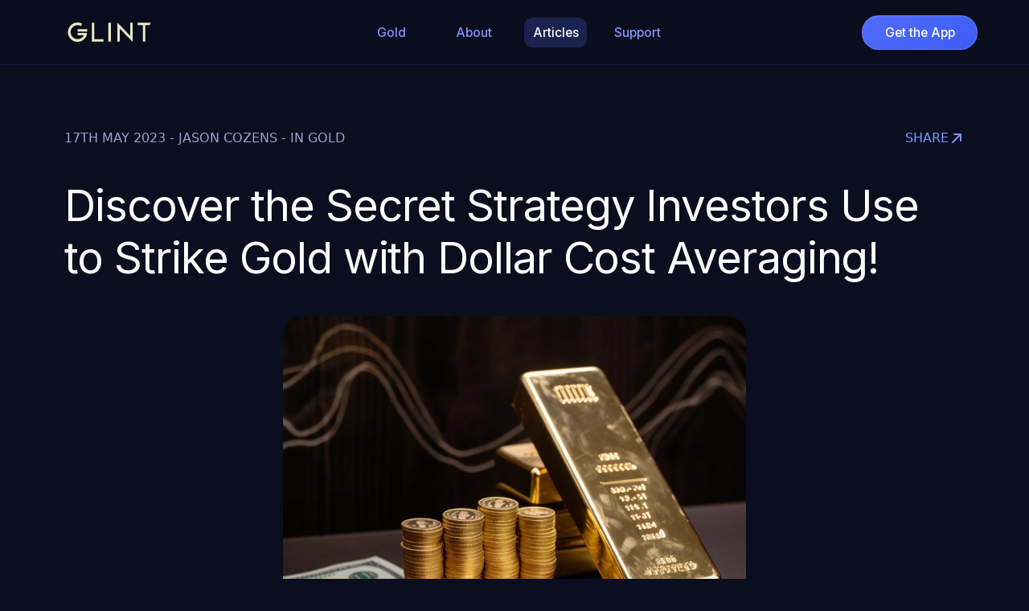

--- FILE ---
content_type: text/html
request_url: https://glintpay.com/us/blog/discover-the-secret-strategy-investors-use-to-strike-gold-with-dollar-cost-averaging
body_size: 8214
content:
<!doctype html>
<html lang="en">
	<head>
		<meta charset="utf-8" />
		<meta name="viewport" content="initial-scale=1, viewport-fit=cover" />
		<meta name="apple-mobile-web-app-capable" content="yes" />
		<link rel="manifest" href="../../manifest.json" />
		<link rel="icon" href="../../favicon.png" />
		<link rel="apple-touch-icon" href="../../favicon.png" />
		<link rel="preconnect" href="https://cdn.adjust.com/" crossorigin />
		<link rel="preconnect" href="https://fonts.googleapis.com" />
		<link rel="preconnect" href="https://fonts.gstatic.com" crossorigin />
		<link
			href="https://fonts.googleapis.com/css2?family=Inter:wght@400;500;600&display=fallback"
			rel="stylesheet"
		/>
		
		<link href="../../_app/immutable/assets/index.Cmcnj5gx.css" rel="stylesheet">
		<link href="../../_app/immutable/assets/index.DQGIk9Pl.css" rel="stylesheet">
		<link href="../../_app/immutable/assets/Modal.CrNpPtbY.css" rel="stylesheet">
		<link href="../../_app/immutable/assets/0.BaYl1XDp.css" rel="stylesheet">
		<link href="../../_app/immutable/assets/4.CdGPHQdt.css" rel="stylesheet"><!--[--><meta name="version" content="1.29.0"/> <meta name="country" content="us"/> <script>
		;(function (w, d, s, l, i) {
			w[l] = w[l] || []
			w[l].push({ 'gtm.start': new Date().getTime(), event: 'gtm.js' })
			var f = d.getElementsByTagName(s)[0],
				j = d.createElement(s),
				dl = l != 'dataLayer' ? '&l=' + l : ''
			j.async = true
			j.src = 'https://www.googletagmanager.com/gtm.js?id=' + i + dl
			f.parentNode.insertBefore(j, f)
		})(window, document, 'script', 'dataLayer', 'GTM-NP3J8H3')
	</script><!--]--><!--[--><meta name="title" content="Discover the Secret Strategy Investors Use to Strike Gold | Buy, Save &amp; Spend Physical Gold"/> <meta name="description" content="What is Dollar Cost Averaging (DCA)? Dollar Cost Averaging is a strategy of making regular investments in an asset regardless of the asset&amp;#39;s price movem..."/> <meta property="og:type" content="website"/> <meta property="og:url" content="https://glintpay.com/us/blog/discover-the-secret-strategy-investors-use-to-strike-gold-with-dollar-cost-averaging"/> <meta property="og:title" content="Discover the Secret Strategy Investors Use to Strike Gold | Buy, Save &amp; Spend Physical Gold"/> <meta property="og:description" content="What is Dollar Cost Averaging (DCA)? Dollar Cost Averaging is a strategy of making regular investments in an asset regardless of the asset&amp;#39;s price movem..."/> <meta property="og:image" content="https://a.storyblok.com/f/179399/2048x2048/b9fb5d0dd3/gold-and-dollar-price-averaging-2048.jpg/m/1200x628/filters:quality(99)"/> <meta property="twitter:card" content="summary_large_image"/> <meta property="twitter:url" content="https://glintpay.com/us/blog/discover-the-secret-strategy-investors-use-to-strike-gold-with-dollar-cost-averaging"/> <meta property="twitter:title" content="Discover the Secret Strategy Investors Use to Strike Gold | Buy, Save &amp; Spend Physical Gold"/> <meta property="twitter:description" content="What is Dollar Cost Averaging (DCA)? Dollar Cost Averaging is a strategy of making regular investments in an asset regardless of the asset&amp;#39;s price movem..."/> <meta property="twitter:image" content="https://a.storyblok.com/f/179399/2048x2048/b9fb5d0dd3/gold-and-dollar-price-averaging-2048.jpg/m/1200x628/filters:quality(99)"/> <!--[--><link rel="canonical" href="https://glintpay.com/blog/discover-the-secret-strategy-investors-use-to-strike-gold-with-dollar-cost-averaging"/><!--]--> <!--[!--><!--]--><!--]--><title>Discover the Secret Strategy Investors Use to Strike Gold | Buy, Save &amp; Spend Physical Gold</title>
		<!-- prettier-ignore -->
		<style>[data-gsap]{visibility: hidden}</style>
		<!-- prettier-ignore -->
		<noscript><style>[data-gsap]{visibility: initial}</style></noscript>
		<!-- prettier-ignore -->
		<script defer src='https://static.cloudflareinsights.com/beacon.min.js' data-cf-beacon='{"token": "2029ad1716594691b1882c2a8a964db8"}'></script>
		<!-- prettier-ignore -->
		<script>
         !function(t,e,a,r,n,s,o,d,l,i,u){t.Adjust=t.Adjust||{},t.Adjust_q=t.Adjust_q||[];for(var c=0;c<d.length;c++)l(t.Adjust,t.Adjust_q,d[c]);i=e.createElement(a),u=e.getElementsByTagName(a)[0],i.async=!0,i.src="https://cdn.adjust.com/adjust-latest.min.js",i.crossOrigin="anonymous",i.integrity=s,i.onload=function(){for(var e=0;e<t.Adjust_q.length;e++)t.Adjust[t.Adjust_q[e][0]].apply(t.Adjust,t.Adjust_q[e][1]);t.Adjust_q=[]},u.parentNode.insertBefore(i,u)}(window,document,"script",0,0,"sha384-BqbTn9xyk5DPznti1ZP8ksxKiOFhKufLBFWm5eNMCnZABFSG1eqQfcu5dsiZJHu5",0,["initSdk","getAttribution","getWebUUID","setReferrer","trackEvent","addGlobalCallbackParameters","addGlobalPartnerParameters","removeGlobalCallbackParameter","removeGlobalPartnerParameter","clearGlobalCallbackParameters","clearGlobalPartnerParameters","switchToOfflineMode","switchBackToOnlineMode","stop","restart","gdprForgetMe","disableThirdPartySharing","initSmartBanner","showSmartBanner","hideSmartBanner"],(function(t,e,a){t[a]=function(){e.push([a,arguments])}}));
      </script>
	</head>
	<body data-sveltekit-preload-data="hover">
		<div style="display: contents"><!--[--><!--[--><!----><!--[!--><!--]--><!----> <!--[--><!--[!--><!--]--><!----> <header class="head svelte-1hxn7xd"><div class="wrap svelte-1hxn7xd"><a class="logo" href="/us/" title="Homepage" aria-label="Home"><svg class="image svelte-1hxn7xd"><use xlink:href="/images/identity.svg#logo"></use></svg></a> <!--[!--><div class="drop svelte-1hxn7xd"><nav class="nav svelte-1hxn7xd"><!--[--><a class="link mobile svelte-1hxn7xd" href="/us/">Home</a> <!--[--><!--[--><a class="link svelte-1hxn7xd" href="/us/gold/">Gold</a><!--]--><!--[--><a class="link svelte-1hxn7xd" href="/us/about/">About</a><!--]--><!--[--><a class="link svelte-1hxn7xd active" href="/us/blog/">Articles</a><!--]--><!--[--><a class="link svelte-1hxn7xd" href="https://help.glintpay.com/hc/en-us" target="_blank">Support</a><!--]--><!--[!--><!--]--><!--]--><!--]--></nav> <!--[--><!----><a class="button svelte-1itz2x8 mobile" href="https://app.adjust.com/bljz0zl?engagement_type=fallback_click&amp;redirect_macos=https%3A%2F%2Fglintpay.com/glint/get-started&amp;redirect_windows=https%3A%2F%2Fglintpay.com/glint/get-started&amp;campaign=website&amp;adgroup=site-wide&amp;creative=store-button" role="link"><!--[!--><!---->Get the App<!----><!--]--><!----></a><!----><!--]--> <!--[--><!----><a class="button svelte-1itz2x8 tablet" href="#download" role="link"><!--[!--><!---->Get the App<!----><!--]--><!----></a><!----><!--]--></div> <button class="button exclude svelte-1hxn7xd" aria-label="Menu"></button><!--]--></div></header><!----> <!--[!--><!--]--><!--]--> <main class="main"><!----><!----> <article class="post svelte-1f5052a"><div class="meta svelte-1f5052a"><span class="svelte-1f5052a">17th May 2023</span> <!--[--><span class="svelte-1f5052a"> - Jason Cozens</span><!--]--> <!--[--><span class="svelte-1f5052a"> - in Gold</span><!--]--> <button class="share svelte-1f5052a">Share <svg xmlns="http://www.w3.org/2000/svg" role="img" width="20" height="20" fill="currentColor" viewBox="0 0 256 256"><!--[!--><!--]--><rect width="256" height="256" fill="none"></rect><!--[--><path d="M204,64V168a12,12,0,0,1-24,0V93L72.49,200.49a12,12,0,0,1-17-17L163,76H88a12,12,0,0,1,0-24H192A12,12,0,0,1,204,64Z"></path><!--]--></svg><!----></button></div> <h1 class="title svelte-1f5052a">Discover the Secret Strategy Investors Use to Strike Gold with Dollar Cost Averaging!</h1> <!--[!--><!--]--> <!--[!--><!--[--><picture class="image svelte-1f5052a"><!--[--><img class="img" src="https://a.storyblok.com/f/179399/2048x2048/b9fb5d0dd3/gold-and-dollar-price-averaging-2048.jpg/m/0x900/filters:quality(99)" alt="Discover the Secret Strategy Investors Use to Strike Gold with Dollar Cost Averaging!" height="600"/><!--]--><!----></picture><!--]--><!--]--> <!--[!--><!--]--> <!--[--><div class="body svelte-1f5052a"><!--[--><!--[--><!--[--><!----><h3 id="bwhat-is-dollar-cost-averaging-dcab-"><b>What is Dollar Cost Averaging (DCA)?</b> </h3><p>Dollar Cost Averaging is a strategy of making regular investments in an asset regardless of the asset&#39;s price movements. The idea is to spread the cost of an investment over a period of time to help reduce the impact of volatility over the same period. This can help investors to build a better portfolio since they do not need to time the markets. </p><p> </p><h3 id="bwhat-are-the-benefits-of-dollar-cost-averaging-in-relation-to-buying-gold-b"><b>What are the benefits of Dollar Cost Averaging in relation to buying gold? </b></h3><p>In relation to buying gold, using Dollar Cost Averaging can reduce your risk of purchasing gold at a price that is too high. The strategy works well in a market with a high degree of volatility, such as gold, as it allows an investor to accumulate an asset at an average price. This can help an investor gain the benefits of a higher overall return, as the average purchase price of their gold investments will likely be lower than if they had purchased all the gold at once. </p><p> </p><h3 id="bwho-invented-dollar-cost-averaging-b"><b>Who invented Dollar Cost Averaging? </b></h3><p>Dollar cost averaging was developed by University of Chicago graduate and Nobel Prize-winning economist Paul Samuelson in the mid-20th century. </p><p> </p><h3 id="bwhat-is-the-monthly-mean-variation-in-the-price-of-goldb-"><b>What is the monthly mean variation in the price of gold?</b> </h3><p>The monthly mean variation in the price of gold varies significantly and is impossible to accurately predict. Generally, gold prices can be influenced by a number of economic and political factors, including inflation, economic growth, and investment demand. It is important to note that the monthly mean variation in gold prices may vary over shorter or longer periods of time, such as during seasonal or holiday months. </p><p> </p><h3 id="bwhat-was-the-biggest-daily-drop-or-rise-in-the-gold-priceb-"><b>What was the biggest daily drop or rise in the gold price?</b>  </h3><p>According to the World Gold Council, the biggest daily drop in the gold price occurred on July 6, 2020, when the price of gold fell by 3.2% from around $1,797 per ounce to $1,745 per ounce. The biggest daily rise in the gold price occurred on October 12, 2020, when the gold price rose by 4.6% from around $1,885 per ounce to $1,972 per ounce. </p><p> </p><h3 id="bcan-limit-orders-be-used-in-conjunction-with-dollar-cost-averaging-b"><b>Can limit orders be used in conjunction with Dollar Cost Averaging?  </b></h3><p>Yes, limit orders can be used in conjunction with Dollar Cost Averaging. When using Dollar Cost Averaging, the investor is splitting their contributions into the asset across multiple transactions over a period of time. If the investor wishes to limit the purchase price of the asset, they can do so through the use of limit orders, which allow them to specify a maximum amount that they are willing to pay for the asset. </p><p> </p><h3 id="bcan-you-easily-predict-the-peak-or-lowest-price-of-gold-looking-forward-b"><b>Can you easily predict the peak or lowest price of gold looking forward? </b></h3><p>No, it is impossible to accurately predict the peak or lowest price of gold looking forward. The price of gold can be affected by many different factors, such as the political and economic climate, demand and supply of gold, central bank policies, and currency movements. It is also highly volatile, meaning it can be impacted by sudden changes in the market. As such, accurately predicting the future price of gold is not possible. </p><p> </p><h3 id="bdo-investment-funds-use-dollar-cost-averagingb-"><b>Do investment funds use Dollar Cost Averaging?</b>  </h3><p>Yes, many investment funds, such as mutual funds, may use the dollar cost averaging strategy when managing investments for the purpose of reducing the overall risk of investing. This strategy calls for investing a fixed dollar amount of money at regular intervals, regardless of the price of the asset. This may be especially important when making investments during market downturns or when dealing with volatile securities. </p><p></p><h3 id="bhow-to-invest-in-gold-using-dollarcost-averaging-b"><b>How to invest in gold using Dollar-Cost Averaging </b></h3><p></p><ol><li><p><b>Gold ETFs and Mutual Funds</b><br />Investing in gold-based exchange-traded funds (ETF) and mutual funds allows investors to divide the amount of capital invested into smaller pieces and buy them at regular intervals. This dollar-cost averaging method helps investors to purchase gold at various prices and to gain exposure of investments in gold. However, when buying gold via an ETF you do not have direct ownership of physical gold, you are buying a share in a fund that may or may not be backed by physical metal.<br /> </p></li><li><p><b>Gold Savings Accounts</b><br />Numerous banks and credit unions provide a service where you can open a gold savings account, which holds physical gold. Instead of paying for the entire gold amount upfront, investors can distribute their capital into smaller instalments and make regular contributions to their account. However, it&#39;s crucial to understand that this gold is typically &#39;unallocated&#39;, meaning the custodian can lend it out, and its availability when you require it is not guaranteed. <br /></p></li><li><p><b>Physical Gold</b><br />For those investors who want to own physical gold, they can purchase small amounts of physical gold using dollar-cost averaging. This strategy allows investors to spread their investments over time, buying at different points in the market, rather than needing to buy large amounts of gold all at once. You have the benefit of having possession of your gold however physical gold bars and coins come with high margins that increase the cost of buying the physical gold and the security risk associated with storing your gold.<br /></p></li><li><p><b>Gold Futures</b><br />A Gold Futures Contract, often termed as buying &#39;paper gold&#39;, deviates from the direct purchase of physical gold. This kind of contract signifies a commitment to pay for and receive gold at a future date, known as the &#39;settlement day&#39;. However, it&#39;s important to underline that this process introduces an increased level of risk. The focus here is on speculative trading, where traders can repurchase what they&#39;ve sold or dispose of what they&#39;ve acquired before the settlement day, which doesn&#39;t involve the immediate handling of physical gold. Although this system facilitates faster and larger scale trading compared to dealing with immediate physical gold transactions, it comes with heightened exposure to market volatility and risk. <br /></p></li><li><p><b>GLINT</b><br />Our gold savings and payments platform enables you to easily buy, save, sell, send and spend gold using the Glint App and Mastercard. The gold is allocated which means you are the outright owner of the physical gold. In other words, the gold is not part of Glint&#39;s or storage provider&#39;s balance sheet, and it cannot be used by Glint for its own purposes. Should anything happen to Glint or storage provider, such as insolvency, your allocated gold is safe and remains your property. This contrasts with unallocated gold, where the gold you &quot;own&quot; is essentially a book entry and could be at risk if the provider or storage provider runs into financial trouble. With Glint your gold is securely vaulted by Brinks (one of the world’s biggest custodians of precious metals) and insured by Lloyds of London. Glint is also the 1st platform in the world to enable gold as everyday money in electronic payments via the Glint Mastercard and App. The Glint App has a feature that enables Dollar Cost Averaging of gold by allowing you to set-up an automatic repeat gold buy. </p></li></ol><p> </p><p> </p><p> </p><!----><!--]--><!--]--><!--]--><!----></div><!--]--> <button class="share alt svelte-1f5052a">Share <svg xmlns="http://www.w3.org/2000/svg" role="img" width="20" height="20" fill="currentColor" viewBox="0 0 256 256"><!--[!--><!--]--><rect width="256" height="256" fill="none"></rect><!--[--><path d="M204,64V168a12,12,0,0,1-24,0V93L72.49,200.49a12,12,0,0,1-17-17L163,76H88a12,12,0,0,1,0-24H192A12,12,0,0,1,204,64Z"></path><!--]--></svg><!----></button> <!--[!--><!--]--></article> <!--[--><div class="next svelte-1824tjw"><div class="title svelte-1824tjw">There's more</div> <div class="subtitle svelte-1824tjw">There's tons more insights and stories from the Glint team.</div> <a class="card svelte-1824tjw" href="/us/blog/russia-s-growing-gold-hoard/"><picture class="image svelte-1824tjw"><!--[--><img class="img" src="https://a.storyblok.com/f/179399/3010x2007/39bd304e63/russia-s-gold-hoard-istock-1283257152-1.jpg/m/1680x0/filters:quality(99):focal(1476x840:1477x841)" alt="Glint" width="1120"/><!--]--><!----></picture> <div class="name svelte-1824tjw">Russia's growing gold hoard</div> <div class="meta svelte-1824tjw">Next up - 2 minute read</div></a> <div class="subscribe svelte-1824tjw"><div class="icon svelte-1824tjw"><svg xmlns="http://www.w3.org/2000/svg" role="img" width="19" height="19" fill="currentColor" viewBox="0 0 256 256"><!--[!--><!--]--><rect width="256" height="256" fill="none"></rect><!--[!--><!--[!--><!--[--><path d="M231.4,44.34s0,.1,0,.15l-58.2,191.94a15.88,15.88,0,0,1-14,11.51q-.69.06-1.38.06a15.86,15.86,0,0,1-14.42-9.15L107,164.15a4,4,0,0,1,.77-4.58l57.92-57.92a8,8,0,0,0-11.31-11.31L96.43,148.26a4,4,0,0,1-4.58.77L17.08,112.64a16,16,0,0,1,2.49-29.8l191.94-58.2.15,0A16,16,0,0,1,231.4,44.34Z"></path><!--]--><!--]--><!--]--></svg><!----></div> <div class="name alt svelte-1824tjw">Monthly Newsletter</div> <div class="body svelte-1824tjw">No spam. Just the latest information about Glint, gold, saving and investing. We’ll have interesting
			articles, and exclusive takes in your inbox every month.</div> <div id="form-6acf7eb3-6f11-4962-8a07-801ba7ab7213" class="hubspot svelte-5r11fm"></div><!----> <small class="copy svelte-1824tjw">Delve into our privacy notice</small></div></div><!--]--><!----><!----></main> <!--[--><footer class="foot svelte-wegslr"><div class="wrap svelte-wegslr"><div class="logo svelte-wegslr"><svg class="image svelte-wegslr"><use xlink:href="/images/identity.svg#logo"></use></svg></div> <div class="socials svelte-wegslr"><!--[--><!--[--><a class="social svelte-wegslr" href="https://twitter.com/glintpay" target="_blank" rel="noopener noreferrer" title="Twitter"><!----><svg xmlns="http://www.w3.org/2000/svg" role="img" width="20" height="20" fill="currentColor" viewBox="0 0 256 256"><!--[!--><!--]--><rect width="256" height="256" fill="none"></rect><!--[!--><!--[!--><!--[--><path d="M245.66,77.66l-29.9,29.9C209.72,177.58,150.67,232,80,232c-14.52,0-26.49-2.3-35.58-6.84-7.33-3.67-10.33-7.6-11.08-8.72a8,8,0,0,1,3.85-11.93c.26-.1,24.24-9.31,39.47-26.84a110.93,110.93,0,0,1-21.88-24.2c-12.4-18.41-26.28-50.39-22-98.18a8,8,0,0,1,13.65-4.92c.35.35,33.28,33.1,73.54,43.72V88a47.87,47.87,0,0,1,14.36-34.3A46.87,46.87,0,0,1,168.1,40a48.66,48.66,0,0,1,41.47,24H240a8,8,0,0,1,5.66,13.66Z"></path><!--]--><!--]--><!--]--></svg><!----></a><a class="social svelte-wegslr" href="https://www.youtube.com/@Glint" target="_blank" rel="noopener noreferrer" title="Youtube"><!----><svg xmlns="http://www.w3.org/2000/svg" role="img" width="20" height="20" fill="currentColor" viewBox="0 0 256 256"><!--[!--><!--]--><rect width="256" height="256" fill="none"></rect><!--[!--><!--[!--><!--[--><path d="M234.33,69.52a24,24,0,0,0-14.49-16.4C185.56,39.88,131,40,128,40s-57.56-.12-91.84,13.12a24,24,0,0,0-14.49,16.4C19.08,79.5,16,97.74,16,128s3.08,48.5,5.67,58.48a24,24,0,0,0,14.49,16.41C69,215.56,120.4,216,127.34,216h1.32c6.94,0,58.37-.44,91.18-13.11a24,24,0,0,0,14.49-16.41c2.59-10,5.67-28.22,5.67-58.48S236.92,79.5,234.33,69.52Zm-73.74,65-40,28A8,8,0,0,1,108,156V100a8,8,0,0,1,12.59-6.55l40,28a8,8,0,0,1,0,13.1Z"></path><!--]--><!--]--><!--]--></svg><!----></a><a class="social svelte-wegslr" href="https://www.instagram.com/glintpay/" target="_blank" rel="noopener noreferrer" title="Instagram"><!----><svg xmlns="http://www.w3.org/2000/svg" role="img" width="20" height="20" fill="currentColor" viewBox="0 0 256 256"><!--[!--><!--]--><rect width="256" height="256" fill="none"></rect><!--[!--><!--[!--><!--[--><path d="M176,24H80A56.06,56.06,0,0,0,24,80v96a56.06,56.06,0,0,0,56,56h96a56.06,56.06,0,0,0,56-56V80A56.06,56.06,0,0,0,176,24ZM128,176a48,48,0,1,1,48-48A48.05,48.05,0,0,1,128,176Zm60-96a12,12,0,1,1,12-12A12,12,0,0,1,188,80Zm-28,48a32,32,0,1,1-32-32A32,32,0,0,1,160,128Z"></path><!--]--><!--]--><!--]--></svg><!----></a><a class="social svelte-wegslr" href="https://www.facebook.com/glintpay/" target="_blank" rel="noopener noreferrer" title="Facebook"><!----><svg xmlns="http://www.w3.org/2000/svg" role="img" width="20" height="20" fill="currentColor" viewBox="0 0 256 256"><!--[!--><!--]--><rect width="256" height="256" fill="none"></rect><!--[!--><!--[!--><!--[--><path d="M232,128a104.16,104.16,0,0,1-91.55,103.26,4,4,0,0,1-4.45-4V152h24a8,8,0,0,0,8-8.53,8.17,8.17,0,0,0-8.25-7.47H136V112a16,16,0,0,1,16-16h16a8,8,0,0,0,8-8.53A8.17,8.17,0,0,0,167.73,80H152a32,32,0,0,0-32,32v24H96a8,8,0,0,0-8,8.53A8.17,8.17,0,0,0,96.27,152H120v75.28a4,4,0,0,1-4.44,4A104.15,104.15,0,0,1,24.07,124.09c2-54,45.74-97.9,99.78-100A104.12,104.12,0,0,1,232,128Z"></path><!--]--><!--]--><!--]--></svg><!----></a><a class="social svelte-wegslr" href="https://www.linkedin.com/company/glint-pay/" target="_blank" rel="noopener noreferrer" title="Linkedin"><!----><svg xmlns="http://www.w3.org/2000/svg" role="img" width="20" height="20" fill="currentColor" viewBox="0 0 256 256"><!--[!--><!--]--><rect width="256" height="256" fill="none"></rect><!--[!--><!--[!--><!--[--><path d="M216,24H40A16,16,0,0,0,24,40V216a16,16,0,0,0,16,16H216a16,16,0,0,0,16-16V40A16,16,0,0,0,216,24ZM96,176a8,8,0,0,1-16,0V112a8,8,0,0,1,16,0ZM88,96a12,12,0,1,1,12-12A12,12,0,0,1,88,96Zm96,80a8,8,0,0,1-16,0V140a20,20,0,0,0-40,0v36a8,8,0,0,1-16,0V112a8,8,0,0,1,15.79-1.78A36,36,0,0,1,184,140Z"></path><!--]--><!--]--><!--]--></svg><!----></a><!--]--><!--]--></div> <hr class="hr svelte-wegslr"/> <address class="address svelte-wegslr"><!--[--><!--[--><!--[--><!----><p>Glint Pay<br />PO Box 18899<br />Boulder<br />CO 80308</p><!----><!--]--><!--]--><!--]--><!----> <a class="hyper svelte-wegslr" href="/cdn-cgi/l/email-protection#3c4f494c4c534e4863494f5d7c5b505552484c5d45125f5351"><span class="__cf_email__" data-cfemail="c1b2b4b1b1aeb3b59eb4b2a081a6ada8afb5b1a0b8efa2aeac">[email&#160;protected]</span></a> <a class="hyper svelte-wegslr" href="tel:+1 (877) 258 0181">+1 (877) 258 0181</a></address> <!--[!--><!--[--><div class="navs svelte-wegslr"><!--[--><nav class="nav svelte-wegslr"><!--[--><a class="link" href="/us/">Home</a><a class="link" href="/us/gold/">Gold</a><a class="link" href="/us/about/">About</a><a class="link" href="/us/blog/">Blog</a><!--]--></nav><nav class="nav svelte-wegslr"><!--[--><a class="link" href="/us/gold/#paper-money-vs-gold">Money</a><a class="link" href="/us/gold/#glint-is-not-a-cryptocurrency">Crypto</a><a class="link" href="/us/gold/#fx-and-currency-exchange">FX</a><!--]--></nav><nav class="nav svelte-wegslr"><!--[--><a class="link" href="https://help.glintpay.com/hc/en-us">FAQs</a><a class="link" href="/us/blog/?filter=Videos">Videos</a><a class="link" href="/us/blog/?filter=Podcasts">Podcasts</a><a class="link" href="/us/blog/?filter=Press">In the press</a><!--]--></nav><!--]--></div><!--]--><!--]--> <hr class="hr svelte-wegslr"/> <!--[--><div class="hire svelte-wegslr"><div class="hire-title svelte-wegslr">Our mission</div> <a class="hire-link svelte-wegslr" href="/us/about/">See what we're about  <div class="hire-icon svelte-wegslr"><svg xmlns="http://www.w3.org/2000/svg" role="img" width="20" height="20" fill="currentColor" viewBox="0 0 256 256"><!--[!--><!--]--><rect width="256" height="256" fill="none"></rect><!--[--><path d="M224.49,136.49l-72,72a12,12,0,0,1-17-17L187,140H40a12,12,0,0,1,0-24H187L135.51,64.48a12,12,0,0,1,17-17l72,72A12,12,0,0,1,224.49,136.49Z"></path><!--]--></svg><!----></div></a></div><!--]--> <div class="open svelte-wegslr closed"><div class="open-title svelte-wegslr">US Support<span class="svelte-wegslr">Online</span><span class="svelte-wegslr">Offline</span></div> <div class="open-subtitle svelte-wegslr"><!--[-->Email &amp; Chat   |   09:00 to 16:00 MT<span class="svelte-wegslr">  |   Monday - Friday</span><br/> Telephone   |   09:00 to 12:00 MT<span class="svelte-wegslr">  |   Monday - Friday</span> <div class="svelte-wegslr">Monday - Friday</div><!--]--></div></div> <hr class="hr svelte-wegslr"/> <div class="copy svelte-wegslr"><a href="/us/terms/" class="svelte-wegslr">Terms &amp; Privacy</a></div> <div class="country svelte-wegslr"><!--[--><div class="country svelte-gxpsoj alt"><!--[--><button class="select svelte-gxpsoj"><div class="flag svelte-gxpsoj">🇺🇸</div> <div class="title svelte-gxpsoj">United States</div> <svg xmlns="http://www.w3.org/2000/svg" role="img" width="16" height="16" fill="currentColor" viewBox="0 0 256 256"><!--[!--><!--]--><rect width="256" height="256" fill="none"></rect><!--[--><path d="M184.49,167.51a12,12,0,0,1,0,17l-48,48a12,12,0,0,1-17,0l-48-48a12,12,0,0,1,17-17L128,207l39.51-39.52A12,12,0,0,1,184.49,167.51Zm-96-79L128,49l39.51,39.52a12,12,0,0,0,17-17l-48-48a12,12,0,0,0-17,0l-48,48a12,12,0,0,0,17,17Z"></path><!--]--></svg><!----></button><!--]--> <!--[!--><!--]--></div><!--]--><!----></div> <div class="copy svelte-wegslr">© 2025 Glint Pay</div> <!--[!--><!--]--></div></footer><!----> <!--[--><!--[--><!--[!--><!--]--><!--]--><!--]--> <!--[!--><!--]--> <!--[!--><!--]--> <!--[!--><!--]--><!--]--><!----><!--]--> <!--[!--><!--]--><!--]-->
			
			<script data-cfasync="false" src="/cdn-cgi/scripts/5c5dd728/cloudflare-static/email-decode.min.js"></script><script>
				{
					__sveltekit_10qcod1 = {
						base: new URL("../..", location).pathname.slice(0, -1)
					};

					const element = document.currentScript.parentElement;

					Promise.all([
						import("../../_app/immutable/entry/start.BKLlznd1.js"),
						import("../../_app/immutable/entry/app.CDaAMBd7.js")
					]).then(([kit, app]) => {
						kit.start(app, element, {
							node_ids: [0, 4],
							data: [{type:"data",data:{country:"us"},uses:{url:1}},null],
							form: null,
							error: null,
							remote: null
						});
					});
				}
			</script>
		</div>
	<script defer src="https://static.cloudflareinsights.com/beacon.min.js/vcd15cbe7772f49c399c6a5babf22c1241717689176015" integrity="sha512-ZpsOmlRQV6y907TI0dKBHq9Md29nnaEIPlkf84rnaERnq6zvWvPUqr2ft8M1aS28oN72PdrCzSjY4U6VaAw1EQ==" data-cf-beacon='{"version":"2024.11.0","token":"7fc4505d444d407d9975f73ed8eca380","server_timing":{"name":{"cfCacheStatus":true,"cfEdge":true,"cfExtPri":true,"cfL4":true,"cfOrigin":true,"cfSpeedBrain":true},"location_startswith":null}}' crossorigin="anonymous"></script>
</body>
</html>


--- FILE ---
content_type: text/css; charset=utf-8
request_url: https://glintpay.com/_app/immutable/assets/index.Cmcnj5gx.css
body_size: 137
content:
.button.svelte-1itz2x8{background-color:var(--c-blue);background-image:linear-gradient(-35deg,var(--c-blue)0%,var(--c-blue2)100%);border-radius:var(--r-x);color:#fff;font:500 var(--f-excerpt);text-align:center;border:.5px solid #fff3;justify-content:center;align-items:center;gap:.75rem;padding:.625rem 1.25rem;transition:all .3s;display:flex}@media (min-width:64em){.button.svelte-1itz2x8{display:inline-flex}}.button.svelte-1itz2x8:hover{background-image:linear-gradient(-55deg,var(--c-blue)0%,var(--c-blue2)100%);opacity:.9}.button.svelte-1itz2x8:active{transform:scale(.95)}.button[disabled].svelte-1itz2x8{opacity:.5;pointer-events:none}.button.medium.svelte-1itz2x8{font:500 var(--f-h6);padding:.75rem 1.75rem}.button.large.svelte-1itz2x8{font:500 var(--f-body);padding:1rem 2rem}.button.line.svelte-1itz2x8{border:1px solid var(--c-danube);color:var(--c-danube);background-color:#0000;background-image:none}.button.line.svelte-1itz2x8:hover{background-color:#0000}.button.invisible.svelte-1itz2x8{color:var(--c-danube);background-color:#0000;background-image:none;border:none;padding-left:0;padding-right:0}.button.invisible.svelte-1itz2x8:hover{opacity:.9}.button.sharp.svelte-1itz2x8{border-radius:var(--r-10)}.button.gold.svelte-1itz2x8{border-color:var(--c-gold);color:var(--c-gold);text-shadow:0 2px 10px #0003;box-shadow:inset 0 2px 10px #0000001a,0 10px 40px #0003}.button.gold.svelte-1itz2x8:hover{border-color:var(--c-gold)}.button.mobile.svelte-1itz2x8{display:flex}@media (min-width:64em){.button.mobile.svelte-1itz2x8{display:none}}.button.tablet.svelte-1itz2x8{display:none}@media (min-width:64em){.button.tablet.svelte-1itz2x8{display:inline-flex}}.button.asset.svelte-1itz2x8{justify-content:space-between}.button.svelte-1itz2x8 svg{margin-right:-.5rem}


--- FILE ---
content_type: text/css; charset=utf-8
request_url: https://glintpay.com/_app/immutable/assets/index.DQGIk9Pl.css
body_size: 9290
content:
.action.svelte-1fns5vn{max-width:var(--s-wrap);width:var(--s-view);margin:0 auto}@media (max-width:63.9375em){.action.svelte-1fns5vn{width:100%;max-width:none}}@media (min-width:64em){.action.svelte-1fns5vn{padding-top:2rem}}.wrap.svelte-1fns5vn{background-color:var(--c-mirage);text-align:center;place-items:center;gap:2rem;padding:2rem;display:grid;overflow:hidden}@media (min-width:64em){.wrap.svelte-1fns5vn{border-radius:var(--r-24);gap:0;place-items:unset;text-align:left;grid-template-columns:5fr 2fr;padding:4rem}}@media (min-width:80em){.wrap.svelte-1fns5vn{padding:8rem}}.image.svelte-1fns5vn{aspect-ratio:1;color:var(--c-burst);width:150%;max-width:none;position:absolute;inset:80% auto auto 88%;transform:translate(-50%,-50%)}.suptitle.svelte-1fns5vn{display:none}@media (min-width:64em){.suptitle.svelte-1fns5vn{color:var(--c-ceil);font:500 var(--f-body);display:block}}.icon.svelte-1fns5vn img{width:4rem;height:4rem}@media (min-width:64em){.icon.svelte-1fns5vn img{width:5rem;height:5rem;margin-left:auto}}@media (min-width:80em){.icon.svelte-1fns5vn img{width:6rem;height:6rem}}.title.svelte-1fns5vn{font:500 var(--f-h2);letter-spacing:var(--f-space)}@media (min-width:64em){.title.svelte-1fns5vn{margin-bottom:10rem}}.subtitle.svelte-1fns5vn{color:var(--c-ceil);font:400 var(--f-body);grid-column:1;align-self:center}@media (min-width:64em){.button.svelte-1fns5vn{margin-left:auto}}.beta.svelte-5hshi9{padding:0 0 4rem}@media (min-width:64em){.beta.svelte-5hshi9{padding-bottom:6rem}}@media (min-width:100em){.beta.svelte-5hshi9{padding-bottom:14rem}}.image.svelte-5hshi9{position:absolute;inset:-8rem auto auto 50%;transform:translate(-50%)}@media (min-width:64em){.image.svelte-5hshi9{inset:-5rem auto auto 50%}}.wrap.svelte-5hshi9{max-width:var(--s-wrap);width:var(--s-view);place-items:center;gap:2rem;margin:0 auto;padding-top:2rem;display:grid}@media (min-width:64em){.wrap.svelte-5hshi9{padding-top:18.5rem}}@media (min-width:80em){.wrap.svelte-5hshi9{padding-top:24.5rem}}@media (min-width:100em){.wrap.svelte-5hshi9{padding-top:38.5rem}}.title.svelte-5hshi9{font:500 var(--f-h2);letter-spacing:var(--f-space);text-align:center}.subtitle.svelte-5hshi9{font:400 var(--f-body);text-align:center;max-width:62ch;margin-bottom:1rem}.blocks.svelte-1xapocq{max-width:var(--s-wrap);width:var(--s-view);gap:1rem;margin:0 auto;padding-top:4rem;padding-bottom:4rem;display:grid}@media (min-width:64em){.blocks.svelte-1xapocq{grid-template-columns:repeat(2,minmax(0,1fr));padding-top:10rem;padding-bottom:10rem}}.title.svelte-1xapocq{font:500 var(--f-h2);text-align:center;margin-bottom:6rem}@media (min-width:64em){.title.svelte-1xapocq{grid-column:1/3}}.block.svelte-1xapocq{background-color:var(--c-mirage);border-radius:var(--r-24);flex-direction:column;order:var(--order);display:flex;overflow:hidden}@media (min-width:64em){.block.svelte-1xapocq{order:unset}}.block.wide.svelte-1xapocq{align-items:unset;grid-template-rows:unset;place-content:center;place-items:center}@media (min-width:64em){.block.wide.svelte-1xapocq{aspect-ratio:16/5;grid-column:1/3}}.picture.svelte-1xapocq img{object-fit:cover;width:100%;height:100%}.icon.svelte-1xapocq img{width:3rem;height:3rem;margin:2rem 0 auto 2rem}@media (min-width:64em){.icon.svelte-1xapocq img{width:4rem;height:4rem;margin:3rem 0 auto 3rem}}@media (min-width:80em){.icon.svelte-1xapocq img{width:6rem;height:6rem}}.title2.svelte-1xapocq{color:#fff;font:400 var(--f-h3);margin-bottom:.75rem}.title2.wide.svelte-1xapocq{text-align:center}.body.svelte-1xapocq{color:var(--c-laven);font:400 var(--f-h5);align-self:end;margin:2rem}@media (min-width:64em){.body.svelte-1xapocq{margin:3rem}}.subtitle2.svelte-1xapocq{color:var(--c-laven);font:400 var(--f-h5);text-align:center;margin-bottom:2rem}.image.svelte-1xapocq{aspect-ratio:1;color:var(--c-burst);width:150%;max-width:none;position:absolute;inset:80% auto auto 88%;transform:translate(-50%,-50%)}.brand.svelte-7dujtm{padding:1rem 0}@media (min-width:64em){.brand.svelte-7dujtm{padding:5rem 0}}.wrap.svelte-7dujtm{max-width:var(--s-wrap);width:var(--s-view);background-color:var(--c-haiti);border-radius:var(--r-24);background-image:url(../../../images/dotring.png);background-position:50% 125%;background-size:auto 125%;border:.5px solid #ffffff1a;align-items:end;margin:0 auto;overflow:hidden}@media (min-width:64em){.wrap.svelte-7dujtm{background-position:-70%}}.title.svelte-7dujtm{font:500 var(--f-h2);letter-spacing:var(--f-space);text-align:center;padding:2rem 2rem 4rem}@media (min-width:64em){.title.svelte-7dujtm{text-align:left;width:50%;padding:8rem 4rem}}@media (min-width:100em){.title.svelte-7dujtm{padding:12rem 8rem}}.spline.svelte-7dujtm{aspect-ratio:10/3;mix-blend-mode:lighten;z-index:1;background-color:#0000;align-self:center;width:140%;margin:2rem 0 0 -20%}@media (min-width:64em){.spline.svelte-7dujtm{margin:0;position:absolute;inset:50% 0 auto;transform:translateY(-50%)}}@media (max-width:63.9375em){.spline.svelte-7dujtm:after{background-color:var(--c-haiti);content:"";width:160px;height:50px;display:block;position:absolute;inset:auto 0 0 auto}}@supports (-webkit-tap-highlight-color:black){.spline.svelte-7dujtm{mix-blend-mode:unset}}.iframe.svelte-7dujtm{position:absolute;inset:0}.hubspot.svelte-5r11fm{display:contents}.buttons.svelte-e61idt{background-color:var(--c-mirage);padding:3rem 0 4rem}.wrap.svelte-e61idt{max-width:var(--s-wrap);width:var(--s-view);place-items:center;margin:0 auto;display:grid}.title.svelte-e61idt{font:500 var(--f-h2)}.subtitle.svelte-e61idt{color:var(--c-ceil);font:400 var(--f-body);text-align:center;max-width:46ch;margin-top:2rem}.items.svelte-e61idt{width:100%;max-width:900px;padding-top:2rem}.buttons.svelte-e61idt .hubspot form{gap:1rem;padding:1.25rem 0;display:grid}@media (min-width:64em){.buttons.svelte-e61idt .hubspot form{display:flex}}.buttons.svelte-e61idt .hubspot fieldset{display:contents}.buttons.svelte-e61idt .hubspot .field{flex:auto}.buttons.svelte-e61idt .hubspot .input{margin-right:0!important}.buttons.svelte-e61idt .hubspot .hs-input{border:1px solid var(--c-lilac);border-radius:var(--r-10);color:#fff;height:3.5rem;font:400 var(--f-body);padding:0 1rem 0 1.25rem;width:100%!important}.buttons.svelte-e61idt .hubspot .hs-input::placeholder{color:var(--c-lilac)}.buttons.svelte-e61idt .hubspot .hs-input.error{border-color:var(--c-cherry)}:is(.buttons.svelte-e61idt .hubspot .hs-submit,.buttons.svelte-e61idt .hubspot .actions){flex:1;display:flex}.buttons.svelte-e61idt .hubspot .hs-button{background-color:var(--c-blue);border-radius:var(--r-10);color:#fff;font:600 var(--f-excerpt);outline:none;width:100%;height:3.5rem;padding:0 1.5rem;white-space:nowrap!important}.buttons.svelte-e61idt .hubspot .hs-error-msgs{display:none}.buttons.svelte-e61idt .hubspot .submitted-message{font:500 var(--f-body);text-align:center}.buttons.svelte-e61idt .hubspot .submitted-message ul{color:var(--c-lilac);gap:1rem;margin-top:3rem;padding:0;list-style:none;display:grid}@media (min-width:64em){.buttons.svelte-e61idt .hubspot .submitted-message ul{justify-content:center;gap:2rem;display:flex}}.buttons.svelte-e61idt .hubspot .submitted-message a{border-radius:var(--r-x);border:1px solid var(--c-lilac);padding:.75rem 1.5rem;display:block}.conclusion.svelte-lqo8gy{background-image:radial-gradient(circle at 50% 125%,#2c3359,#0000 80%);padding:2rem 0}@media (min-width:64em){.conclusion.svelte-lqo8gy{padding:2rem 0 10.5rem}}@media (min-width:100em){.conclusion.svelte-lqo8gy{padding:4rem 0 10.5rem}}.rings.svelte-lqo8gy{aspect-ratio:1;color:var(--c-burst);width:100%;position:absolute;top:65%;right:115%;transform:translate(50%,-50%)rotate(90deg)}.rings.svelte-lqo8gy+.rings:where(.svelte-lqo8gy){top:15%;left:105%;right:auto;transform:translate(-50%,-50%)}.wrap.svelte-lqo8gy{max-width:var(--s-wrap);width:var(--s-view);margin:0 auto;padding-top:2rem;padding-bottom:4rem}@media (min-width:64em){.wrap.svelte-lqo8gy{padding-top:4rem;padding-bottom:6rem}}@media (min-width:100em){.wrap.svelte-lqo8gy{padding-top:8rem;padding-bottom:8rem}}.suptitle.svelte-lqo8gy{font:500 var(--f-h2);letter-spacing:var(--f-space);text-align:center;max-width:20ch;margin:0 auto 1rem}@media (min-width:64em){.suptitle.svelte-lqo8gy{margin:2rem auto 2.5rem}}.title.svelte-lqo8gy{color:var(--c-ceil);font:400 var(--f-body);text-align:center;margin:0 auto}@media (min-width:64em){.title.svelte-lqo8gy{letter-spacing:var(--f-space)}}.buttons.svelte-lqo8gy{place-items:center;margin-top:3rem;display:grid}.content.svelte-1kaz8wm{max-width:var(--s-wrap);width:var(--s-view);color:var(--c-ceil);font:400 var(--f-body);max-width:70ch;margin:2rem auto;padding:0 .5rem}@media (min-width:64em){.content.svelte-1kaz8wm{padding:0}}.content.wide.svelte-1kaz8wm{max-width:inherit}.content.legal.svelte-1kaz8wm{font-size:90%;line-height:1.4}.content.centre.svelte-1kaz8wm{text-align:center}:is(.content.svelte-1kaz8wm h2,.content.svelte-1kaz8wm h3,.content.svelte-1kaz8wm h4,.content.svelte-1kaz8wm h5,.content.svelte-1kaz8wm h6){color:#fff}.content.svelte-1kaz8wm hr{background-color:var(--c-ceil-a)}.content.svelte-1kaz8wm img{margin:0 auto}.download.svelte-5jla9r{background-color:var(--c-ink);padding:4rem 0 1rem;overflow:hidden}@media (min-width:64em){.download.svelte-5jla9r{padding:4rem 0 0}}@media (min-width:100em){.download.svelte-5jla9r{padding:10rem 0 3.75rem}}.download.svelte-5jla9r:before{background-image:radial-gradient(var(--c-ink)25%,transparent 100%);content:"";opacity:1;pointer-events:none;z-index:1;width:120vw;height:120vw;display:block;position:absolute;top:50%;left:50%;transform:translate(-50%,-50%)}.image.svelte-5jla9r{position:absolute;inset:40% auto auto 50%;transform:translate(-50%,-50%)}.wrap.svelte-5jla9r{max-width:var(--s-wrap);width:var(--s-view);z-index:1;place-items:center;margin:0 auto;display:grid}.icon.svelte-5jla9r img{width:4.5rem;height:4.5rem;margin-top:4rem}@media (min-width:80em){.icon.svelte-5jla9r img{width:6rem;height:6rem}}.title.svelte-5jla9r{font:500 var(--f-h2);letter-spacing:var(--f-space);text-align:center;max-width:17ch;margin-top:2.5rem}.buttons.svelte-5jla9r{z-index:1;margin-top:2rem;display:grid}@media (min-width:64em){.buttons.svelte-5jla9r{margin-top:3rem}}.wallet.svelte-5jla9r{border-radius:18px;margin-top:4rem;padding:1px 0 10rem}@media (min-width:64em){.wallet.svelte-5jla9r{margin-top:3rem}}@media (min-width:80em){.wallet.svelte-5jla9r{margin-top:3rem}}.wallet.svelte-5jla9r:after{background-image:radial-gradient(50% 100% at 50% 0%,var(--c-mirage-a)0%,var(--c-mirage-0)60%),linear-gradient(90deg,transparent 0%,var(--c-ink)15%,var(--c-ink)90%,transparent 100%);content:"";z-index:1;border:0;border-top:.5px solid;border-image-source:linear-gradient(270deg,#0000 10%,#3d4b8f 40% 60%,#0000 90%);border-image-slice:1;width:100vw;height:9rem;margin:0 auto;display:block;position:absolute;top:calc(100% - 8rem);bottom:0;left:50%;transform:translate(-50%)}@media (min-width:64em){.wallet.svelte-5jla9r:after{height:20rem}}.card.svelte-5jla9r img{border-radius:var(--radius-m);object-fit:cover;width:16rem}@media (min-width:64em){.card.svelte-5jla9r img{width:27rem}}.card.contain.svelte-5jla9r img{object-fit:contain}.embed.svelte-t12oet{aspect-ratio:16/9;background-color:var(--c-mirage);border-radius:var(--r-14);width:100%;margin:2rem 0;overflow:hidden}.embed.natural.svelte-t12oet{aspect-ratio:unset}.embed.svelte-t12oet iframe{width:100%;height:100%;position:absolute;inset:0}.feature.svelte-1gvrjn2{max-width:var(--s-wrap);width:var(--s-view);z-index:1;margin:0 auto}.wrap.svelte-1gvrjn2{place-items:center;padding-top:3rem;padding-bottom:3rem;display:grid}@media (min-width:64em){.wrap.svelte-1gvrjn2{padding:4rem 8.3333% 3rem}}@media (min-width:80em){.wrap.svelte-1gvrjn2{padding-top:8rem;padding-bottom:6rem}}.title.svelte-1gvrjn2{background-image:var(--g-gold);-webkit-text-fill-color:transparent;font:400 var(--f-h1);letter-spacing:var(--f-space);text-align:center;background-position:100% 0;-webkit-background-clip:text;background-clip:text}@media (min-width:64em){.title.svelte-1gvrjn2{text-align:unset;margin-top:2rem}}.figure.svelte-1gvrjn2{margin-top:-2rem;padding-top:2rem;overflow:hidden}@media (min-width:64em){.figure.svelte-1gvrjn2{height:24rem}}@media (min-width:100em){.figure.svelte-1gvrjn2{height:34rem}}.figure.svelte-1gvrjn2 .phone:where(.svelte-1gvrjn2){height:18rem}.figure.phone.svelte-1gvrjn2:before{border-radius:var(--r-48);content:"";padding-top:50%;display:block;position:absolute;inset:3rem 5% 0;box-shadow:0 -20px 40px #0009}.figure.phone.svelte-1gvrjn2:after{background-image:linear-gradient(to top,var(--c-ink)10%,transparent 40%);content:"";width:100%;height:110%;position:absolute;inset:0}.picture.phone.svelte-1gvrjn2 img{width:16rem;max-height:none}@media (min-width:64em){.picture.phone.svelte-1gvrjn2 img{width:18rem}}@media (min-width:80em){.picture.phone.svelte-1gvrjn2 img{width:22rem}}@media (min-width:100em){.picture.phone.svelte-1gvrjn2 img{width:28rem}}.picture.svelte-1gvrjn2 img{object-fit:contain;max-height:100%}.body.svelte-1gvrjn2{color:var(--c-ceil);font:400 var(--f-h4);letter-spacing:var(--f-space);max-width:46ch;margin-top:.5rem;padding:0 .75rem}@media (min-width:64em){.body.svelte-1gvrjn2{text-align:center;padding:0}}@media (min-width:80em){.body.svelte-1gvrjn2{margin-top:2rem}}@media (min-width:64em){.left.svelte-1gvrjn2,.right.svelte-1gvrjn2{align-items:center;column-gap:1rem;place-items:unset;grid-template-columns:1fr 1fr;padding-top:6rem;padding-bottom:3rem}:is(.left:where(.svelte-1gvrjn2),.right:where(.svelte-1gvrjn2)).wide.svelte-1gvrjn2{column-gap:8rem;padding-top:0;padding-bottom:0}:is(.left:where(.svelte-1gvrjn2),.right:where(.svelte-1gvrjn2)) .figure.svelte-1gvrjn2{grid-row:1/3;height:auto;margin:0 auto;padding-top:0;overflow:visible}@media (min-width:100em){:is(.left:where(.svelte-1gvrjn2),.right:where(.svelte-1gvrjn2)) .figure.svelte-1gvrjn2{margin:0 auto}}:is(.left:where(.svelte-1gvrjn2),.right:where(.svelte-1gvrjn2)) .figure.svelte-1gvrjn2:after{display:none}:is(.left:where(.svelte-1gvrjn2),.right:where(.svelte-1gvrjn2)) .title.svelte-1gvrjn2{align-self:end}@media (min-width:80em){:is(.left:where(.svelte-1gvrjn2),.right:where(.svelte-1gvrjn2)) .title.svelte-1gvrjn2{margin-top:6rem}}:is(.left:where(.svelte-1gvrjn2),.right:where(.svelte-1gvrjn2)) .body.svelte-1gvrjn2{max-width:40rem;text-align:unset}.right.svelte-1gvrjn2 .figure:where(.svelte-1gvrjn2){grid-column:2;margin:0 3rem 0 auto}@media (min-width:100em){.right.svelte-1gvrjn2 .figure:where(.svelte-1gvrjn2){margin:0 auto}}}.buttons.svelte-1gvrjn2{gap:1rem;display:flex}.button.svelte-1gvrjn2{margin-top:2rem}.content.svelte-43yj3f{max-width:var(--s-inset-6);width:var(--s-view);gap:.5rem;margin:4rem auto;display:grid}@media (min-width:64em){.content.svelte-43yj3f{margin:8rem auto}}.title.svelte-43yj3f{font:500 var(--f-h2);letter-spacing:var(--f-space);text-align:center;max-width:50rem;margin:0 auto 2rem}.item.svelte-43yj3f{background-color:var(--c-mirage);border-radius:var(--r-6);justify-content:space-between;align-items:center;padding:1rem 1.5rem;transition:background-color .25s;display:flex}.item.svelte-43yj3f:hover{background-color:var(--c-mirage-a)}.edge.svelte-13y8slm{border:1px solid var(--c-camel);border-radius:inherit;pointer-events:none;-webkit-mask-image:radial-gradient(circle 40rem at var(--x,50%)var(--y,50%),#000c,#0000001a 50%);mask-image:radial-gradient(circle 40rem at var(--x,50%)var(--y,50%),#000c,#0000001a 50%);transition:opacity .25s;position:absolute;inset:-1px}.edge.overlay.svelte-13y8slm{-webkit-mask-image:radial-gradient(circle 40rem at var(--x,50%)var(--y,50%),#000000e6,#0000004d 40%);mask-image:radial-gradient(circle 40rem at var(--x,50%)var(--y,50%),#000000e6,#0000004d 40%);mix-blend-mode:overlay}@keyframes svelte-7kcwpp-shift{0%{filter:blur(20px);opacity:0;translate:0 5%;scale:.98}40%{filter:blur();opacity:1;translate:0;scale:1}60%{filter:blur();opacity:1;translate:0;scale:1}to{filter:blur(20px);opacity:0;translate:0 -5%;scale:1.02}}@keyframes svelte-7kcwpp-shiftend{0%{filter:blur(20px);opacity:0;translate:0 5%;scale:.98}40%{filter:blur();opacity:1;translate:0;scale:1}to{filter:blur();opacity:1;translate:0;scale:1}}.assets.svelte-7kcwpp{width:360px;height:360px;margin:2rem auto 0}@media (min-width:64em){.assets.svelte-7kcwpp{width:580px;height:580px}}@media (min-width:80em){.assets.svelte-7kcwpp{width:620px;height:620px}}.asset.svelte-7kcwpp{opacity:0;position:absolute}.asset.svelte-7kcwpp .img{width:100%;height:100%}.asset.mounted.svelte-7kcwpp{animation:svelte-7kcwpp-shift 1.15s calc(1.5s + var(--i)*1.15s)ease forwards}.asset.mounted.svelte-7kcwpp:last-of-type{animation:svelte-7kcwpp-shiftend 1.15s calc(1.5s + var(--i)*1.15s)ease forwards}:root{--height:176px}@media (min-width:64em){:root{--height:250px}}@media (min-width:80em){:root{--height:330px}}@keyframes svelte-7kcwpp-fadeup{to{opacity:1;transform:translateY(0)}}@keyframes svelte-7kcwpp-height{to{height:var(--height);opacity:1}}@keyframes svelte-7kcwpp-transform{to{transform:rotateX(-180deg)}}.hero.svelte-7kcwpp{text-align:center;padding:7vh 0 0}@media (min-width:64em){.hero.svelte-7kcwpp{padding:10vh 0}}@media (min-width:100em){.hero.svelte-7kcwpp{padding:18.5vh 0}}@media (min-width:64em){.hero.alt.svelte-7kcwpp{padding:8vh 0}}@media (min-width:100em){.hero.alt.svelte-7kcwpp{padding:12vh 0}}.image.svelte-7kcwpp{aspect-ratio:1;color:var(--c-mirage);width:122.5%;max-width:none;position:absolute;inset:35% auto auto 50%;transform:translate(-50%,-50%)}.suptitle.svelte-7kcwpp{background-image:var(--g-gold);-webkit-text-fill-color:transparent;font:500 var(--f-h4);letter-spacing:var(--f-space);opacity:0;background-position:100% 0;-webkit-background-clip:text;margin:.125rem auto 1rem;transform:translateY(1rem)}@media (min-width:64em){.suptitle.svelte-7kcwpp{margin-bottom:1.25rem}}.suptitle.mounted.svelte-7kcwpp{animation:1s 3s forwards svelte-7kcwpp-fadeup}.suptitle.mounted.alt.svelte-7kcwpp{animation-delay:.5s}.title.svelte-7kcwpp{color:#fff;font:400 var(--f-h2);letter-spacing:var(--f-space);opacity:0;text-wrap:balance;max-width:20.5ch;margin:0 auto;transform:translateY(1rem)}.title.mounted.svelte-7kcwpp{animation:1s 3.5s forwards svelte-7kcwpp-fadeup}.title.mounted.alt.svelte-7kcwpp{animation-delay:1s}.wallet.svelte-7kcwpp{min-height:12.375rem;margin-bottom:12rem}.wallet.svelte-7kcwpp:has(+.body){margin-bottom:-1rem}@media (min-width:64em){.wallet.svelte-7kcwpp:has(+.body){margin-bottom:-4rem}}@media (min-width:80em){.wallet.svelte-7kcwpp:has(+.body){margin-bottom:0}}@media (min-width:100em){.wallet.svelte-7kcwpp:has(+.body){margin-bottom:-3rem}}@media (min-width:64em){.wallet.svelte-7kcwpp{min-height:20.75rem;margin-bottom:6rem}}@media (min-width:80em){.wallet.svelte-7kcwpp{margin-bottom:14rem}}@media (min-width:100em){.wallet.svelte-7kcwpp{min-height:24.75rem;margin-bottom:10rem}}.card.svelte-7kcwpp{opacity:0;perspective:1200px;width:280px;height:8px;margin:2rem auto 0}@media (min-width:64em){.card.svelte-7kcwpp{width:400px;margin-top:2rem}}@media (min-width:80em){.card.svelte-7kcwpp{width:526px;margin-top:4rem}}.card.mounted.svelte-7kcwpp{animation:2s .5s forwards svelte-7kcwpp-height}.sides.svelte-7kcwpp{height:100%;transform-style:preserve-3d;width:100%;position:absolute;transform:translateZ(-200px)rotateY(-90deg)}.sides.mounted.svelte-7kcwpp{animation:2s 2s forwards svelte-7kcwpp-transform}.side.svelte-7kcwpp{background-color:#e6e6b3;width:100%;height:100%;position:absolute}.right.svelte-7kcwpp,.left.svelte-7kcwpp{width:3px;height:90%;top:5%}.top.svelte-7kcwpp,.bottom.svelte-7kcwpp{width:90%;height:3px;left:5%}.back.svelte-7kcwpp{background-color:#1d1d86;border-radius:.875rem;transform:translateZ(2px)}@media (min-width:64em){.back.svelte-7kcwpp{border-radius:1.5rem}}.mid.svelte-7kcwpp{background-color:#e6e6b3;border-radius:.875rem;width:calc(100% - 2px);height:calc(100% - 2px);top:1px;left:1px;transform:translateZ(1px)}@media (min-width:64em){.mid.svelte-7kcwpp{border-radius:1.5rem}}.front.svelte-7kcwpp{background-color:#0000;background-image:url(../../../images/card.svg);border:1px solid #fff3;border-radius:.875rem;transform:rotateX(-180deg)translateZ(2px)}@media (min-width:64em){.front.svelte-7kcwpp{border-radius:1.5rem}}.right.svelte-7kcwpp{right:8px;transform:rotateY(90deg)translateZ(2px)}.left.svelte-7kcwpp{left:8px;transform:rotateY(-90deg)translateZ(2px)}.top.svelte-7kcwpp{top:8px;transform:rotateX(90deg)translateZ(2px)}.bottom.svelte-7kcwpp{bottom:8px;transform:rotateX(-90deg)translateZ(2px)}.subtitle.svelte-7kcwpp{font:600 var(--f-body)}.body.svelte-7kcwpp{color:var(--c-ceil);font:400 var(--f-body);opacity:0;max-width:58ch;margin:0 auto;padding:2rem;transform:translateY(1rem)}.body.mounted.svelte-7kcwpp{animation:1s 4s forwards svelte-7kcwpp-fadeup}.body.mounted.alt.svelte-7kcwpp{animation-delay:1.5s}.press.svelte-7kcwpp{max-width:var(--s-wrap);width:var(--s-view);grid-template-columns:repeat(3,minmax(0,1fr));margin:2rem auto 0;display:grid}@media (min-width:64em){.press.svelte-7kcwpp{grid-auto-columns:minmax(0,1fr);grid-auto-flow:column}}@keyframes svelte-v2injm-intro{to{transform:translate(0)}}.history.svelte-v2injm{--cell:3rem}@media (min-width:64em){.history.svelte-v2injm{--cell:6rem}}@media (min-width:80em){.history.svelte-v2injm{--cell:7.5rem}}.history.svelte-v2injm{background-color:var(--c-ink);will-change:transform;z-index:10;animation:1s ease-in-out forwards svelte-v2injm-intro;position:fixed;inset:0;overflow:hidden;transform:translate(100vw)}.history.svelte-v2injm:before,.history.svelte-v2injm:after{content:"";pointer-events:none;z-index:1;border-radius:50%;width:100vw;height:100vw;display:block;position:absolute;inset:0 auto auto 0;transform:translate(-55%,-30%)}.history.svelte-v2injm:before{background-image:radial-gradient(var(--c-ink)40%,transparent,transparent)}.history.svelte-v2injm:after{background-image:radial-gradient(var(--c-lilac-a),transparent,transparent);opacity:.75}.timeline.svelte-v2injm{display:none}@media (min-width:64em){.timeline.svelte-v2injm{margin:var(--cell)0 0 var(--cell);grid-column:1/4;grid-auto-columns:max-content;grid-auto-flow:column;align-items:center;gap:1.75rem;padding-bottom:2rem;display:grid;position:absolute}.label.svelte-v2injm{color:var(--c-ceil);letter-spacing:var(--f-space);pointer-events:none;text-transform:uppercase;white-space:nowrap;z-index:10;margin-right:10rem}.time.svelte-v2injm{background-color:var(--c-ceil-a);width:.125rem;height:1.125rem}}.eras.svelte-v2injm{height:100%;display:grid;overflow-y:auto}@media (min-width:64em){.eras.svelte-v2injm{overflow-y:unset;overscroll-behavior-x:contain;scrollbar-width:none;-webkit-overflow-scrolling:touch;grid-auto-columns:auto;grid-auto-flow:column;overflow-x:auto}}.era.svelte-v2injm{border-right:1px solid var(--c-ceil-2);padding:var(--cell);scroll-snap-align:start;place-content:center;gap:2rem;display:grid}@media (min-width:64em){.era.svelte-v2injm{gap:unset;grid-auto-flow:column;grid-auto-columns:minmax(0,var(--cell));grid-template-rows:repeat(7,minmax(0,var(--cell)));height:100vh}.era.svelte-v2injm:before{content:attr(data-era);inset:var(--cell)auto auto 1rem;position:absolute}.era.svelte-v2injm:after{border-radius:var(--r-x);content:"";height:3rem;inset:calc(var(--cell) - .875rem)-2px auto auto;background-color:#fff;width:3px;position:absolute}.era.l1.svelte-v2injm{grid-template-columns:repeat(9,var(--cell))}.era.l1.svelte-v2injm .suptitle:where(.svelte-v2injm){grid-area:3/1/4/8}.era.l1.svelte-v2injm .number:where(.svelte-v2injm){grid-area:5/3/6/9}.era.l1.svelte-v2injm .number:where(.svelte-v2injm):last-child{grid-area:6/5/7/9}.era.l2.svelte-v2injm{grid-template-columns:repeat(5,var(--cell))}.era.l2.svelte-v2injm .content:where(.svelte-v2injm){grid-area:3/1/7/4;padding-top:1rem}.era.l2.svelte-v2injm .body:where(.svelte-v2injm){margin-top:3rem}.era.l3.svelte-v2injm{grid-template-columns:repeat(14,var(--cell))}.era.l3.svelte-v2injm .subnumber:where(.svelte-v2injm){grid-area:7/1/8/3}.era.l3.svelte-v2injm .content:where(.svelte-v2injm){grid-area:3/6/7/9}.era.l3.svelte-v2injm .excerpt:where(.svelte-v2injm){margin-top:3rem}.era.l3.svelte-v2injm .image:where(.svelte-v2injm) .img{object-fit:cover;grid-area:2/10/8/15;height:100%}.era.l4.svelte-v2injm{grid-template-columns:repeat(11,var(--cell))}.era.l4.svelte-v2injm .subnumber:where(.svelte-v2injm){grid-area:3/1/5/3}.era.l4.svelte-v2injm .content:where(.svelte-v2injm){grid-area:3/9/7/12}.era.l4.svelte-v2injm .excerpt:where(.svelte-v2injm){margin-top:3rem}.era.l4.svelte-v2injm .image:where(.svelte-v2injm) .img{object-fit:cover;grid-area:3/5/7/8;height:100%}.era.l5.svelte-v2injm{grid-template-columns:repeat(11,var(--cell))}.era.l5.svelte-v2injm .subnumber:where(.svelte-v2injm){grid-area:7/1/7/3}.era.l5.svelte-v2injm .content:where(.svelte-v2injm){grid-area:3/3/7/6}.era.l5.svelte-v2injm .excerpt:where(.svelte-v2injm){margin-top:3rem}.era.l5.svelte-v2injm .image:where(.svelte-v2injm) .img{object-fit:cover;grid-area:2/7/8/12;height:100%}}.suptitle.svelte-v2injm{font:400 var(--f-h2);z-index:1;margin-top:1.5rem;margin-left:-.5rem}.number.svelte-v2injm{color:var(--c-burst);font:400 var(--f-super);z-index:1;margin-left:-.5rem;line-height:1}@media (min-width:64em){.number.svelte-v2injm{margin-left:1.5rem}}.number.svelte-v2injm sup:where(.svelte-v2injm){font:500 var(--f-h2);top:-1em}.number.svelte-v2injm+.number:where(.svelte-v2injm){margin-left:-2.5rem}@media (min-width:64em){.number.svelte-v2injm+.number:where(.svelte-v2injm){margin-left:unset;margin-top:2rem}}.coin.svelte-v2injm{display:none}@media (min-width:64em){.coin.svelte-v2injm{display:block}.coin.svelte-v2injm img{position:absolute;inset:0 auto auto 0;transform:translate(-75%,50%)}}.content.svelte-v2injm{z-index:1}.body.svelte-v2injm{font:400 var(--f-body);margin-top:3rem}.subnumber.svelte-v2injm{color:var(--c-ceil);font:400 var(--f-display);z-index:1}.subnumber.svelte-v2injm:before{content:"Circa";font:600 var(--f-excerpt);position:absolute;inset:-1rem 0 0}.subnumber.svelte-v2injm sub:where(.svelte-v2injm){font:500 var(--f-h5);top:0}.title.svelte-v2injm{font:400 var(--f-h3)}.excerpt.svelte-v2injm{color:var(--c-ceil);font:400 var(--f-excerpt);margin-top:1rem}.image.svelte-v2injm .img{z-index:1}.close.svelte-v2injm{color:#fff;font:500 var(--f-caption);inset:auto auto var(--cell)var(--cell);text-align:start;z-index:2;align-items:center;gap:2rem;max-width:18rem;margin-top:5rem;margin-left:.625rem;display:flex;position:fixed}.icon.svelte-v2injm{border-radius:var(--r-x);color:var(--c-ink);background-color:#fff;flex:none;padding:.625rem}.intro.svelte-9l5bgg{max-width:var(--s-wrap);width:var(--s-view);margin:0 auto;padding:20vh 0}@media (min-width:64em){.intro.svelte-9l5bgg{padding:2rem 0}}@media (min-width:80em){.intro.svelte-9l5bgg{padding:5rem 0 4rem}}@media (min-width:100em){.intro.svelte-9l5bgg{padding:7rem 0 6rem}}.body.svelte-9l5bgg{background-image:var(--g-gold2);font:500 var(--f-h3);letter-spacing:var(--f-space);-webkit-text-fill-color:transparent;background-position:50% 0;background-size:100% 300%;-webkit-background-clip:text;max-width:39.5ch;margin:0 auto;padding:0 .75rem;overflow:hidden}@media (min-width:64em){.body.svelte-9l5bgg{margin:0 auto 8rem}}.body.svelte-9l5bgg *{position:static}.more.svelte-9l5bgg{color:#fff;font:500 var(--f-h6);text-align:start;z-index:2;align-items:center;gap:4rem;max-width:18rem;margin-left:.625rem;display:flex}@media (min-width:64em){.more.svelte-9l5bgg{gap:1rem;margin-left:auto;margin-right:16.66%}}.icon.svelte-9l5bgg{border-radius:var(--r-x);color:var(--c-ink);background-color:#fff;flex:none;padding:.625rem}.logos.svelte-gdsxd5{padding-top:2rem;padding-bottom:6rem}.subtitle.svelte-gdsxd5{font:600 var(--f-body);text-align:center}.press.svelte-gdsxd5{max-width:var(--s-wrap);width:var(--s-view);grid-template-columns:repeat(3,minmax(0,1fr));margin:2rem auto 0;display:grid}@media (min-width:64em){.press.svelte-gdsxd5{grid-auto-columns:minmax(0,1fr);grid-auto-flow:column}}.logos2.svelte-gdsxd5{background-color:var(--c-haiti);padding:4rem 0}@media (min-width:64em){.logos2.svelte-gdsxd5{padding:10rem 0}}.wrap.svelte-gdsxd5{max-width:var(--s-wrap);width:var(--s-view);text-align:center;grid-template-columns:repeat(2,minmax(0,1fr));place-items:center;gap:1rem;margin:0 auto;display:grid}@media (min-width:64em){.wrap.svelte-gdsxd5{grid-template-columns:repeat(4,minmax(0,1fr))}}.title.svelte-gdsxd5{font:500 var(--f-h2);grid-column:1/-1;margin-bottom:1rem}.body.svelte-gdsxd5{color:var(--c-ceil);font:400 var(--f-body);grid-column:1/-1;max-width:64ch;margin-bottom:2rem}@media (min-width:64em){.body.svelte-gdsxd5{margin-bottom:5rem}}.picture.svelte-gdsxd5 img{background-color:var(--c-mirage)}.picture.offset.svelte-gdsxd5 img{grid-column-start:2}.buttons.svelte-gdsxd5{grid-column:1/-1;place-items:center;padding-top:4rem;display:grid}@media (min-width:64em){.buttons.svelte-gdsxd5{margin-bottom:-4rem}}.numbers.svelte-1acs41h{max-width:var(--s-inset-10);width:var(--s-view);margin:0 auto;padding-top:4rem;padding-bottom:2rem}@media (min-width:64em){.numbers.svelte-1acs41h{padding-top:8rem;padding-bottom:4rem}}@media (min-width:100em){.numbers.svelte-1acs41h{padding-top:16rem;padding-bottom:8rem}}@media (min-width:64em){.numbers.shrink.svelte-1acs41h{padding-top:3rem;padding-bottom:6rem}}@media (min-width:100em){.numbers.shrink.svelte-1acs41h{padding-top:4rem;padding-bottom:8rem}}.suptitle.svelte-1acs41h{font:500 var(--f-h2);letter-spacing:var(--f-space);text-align:center;margin:6rem 0 0}@media (min-width:64em){.suptitle.svelte-1acs41h{margin:6rem 0 4.75rem}}.suptitle.shrink.svelte-1acs41h{margin:1rem 0 0}@media (min-width:64em){.suptitle.shrink.svelte-1acs41h{margin:2rem 0 4.75rem}}.row.svelte-1acs41h{place-items:center;gap:1rem;padding:2.25rem 0 1rem;display:grid}@media (min-width:64em){.row.svelte-1acs41h{gap:2rem;place-items:unset;grid-template-columns:repeat(2,minmax(0,1fr));padding:3rem 0}}@media (min-width:100em){.row.svelte-1acs41h{padding:4rem 0}.row.shrink.svelte-1acs41h{padding:2rem 0}}.hr.svelte-1acs41h{background-color:var(--c-burst);position:absolute;inset:0 auto auto 0}.title.svelte-1acs41h{font:400 var(--f-h5);text-align:center;align-items:center;max-width:23.5ch;display:grid}@media (min-width:64em){.title.svelte-1acs41h{letter-spacing:var(--f-space);text-align:left}}.number.svelte-1acs41h,.number.svelte-1acs41h:before,.number.svelte-1acs41h:after{background-image:var(--g-gold);-webkit-text-fill-color:transparent;font:500 var(--f-display);font-variant:tabular-nums;letter-spacing:var(--f-space);text-align:right;background-position:100% 0;-webkit-background-clip:text}.number.svelte-1acs41h:before,.number.svelte-1acs41h:after{font:inherit}.number[data-prefix].svelte-1acs41h:before{content:attr(data-prefix)}.number[data-suffix].svelte-1acs41h:after{content:attr(data-suffix);background-size:600% 100%}.number.shrink.svelte-1acs41h{font:500 var(--f-h1)}.pitch.svelte-faea9f{max-width:var(--s-wrap);width:var(--s-view);gap:1rem 4rem;margin:0 auto;padding-bottom:4rem;display:grid}@media (min-width:64em){.pitch.svelte-faea9f{grid-template-columns:repeat(2,minmax(0,1fr))}}.title.svelte-faea9f{font:500 var(--f-h1);text-align:center;grid-column:1/-1}.figure.svelte-faea9f{border-radius:var(--r-24);cursor:pointer;align-self:start;overflow:hidden}.table.svelte-faea9f{font:400 var(--f-h6);grid-template-columns:repeat(2,minmax(0,1fr));gap:.125rem 1rem;display:grid}.body.svelte-faea9f h5{font:500 var(--f-h5);margin-top:0;margin-bottom:1em}.key.svelte-faea9f{color:var(--c-ceil)}.value.svelte-faea9f{text-align:right}.hr.svelte-faea9f{background-color:var(--c-ceil-a);grid-column:1/-1}.buttons.svelte-faea9f{grid-column:1/-1;place-items:center;padding-top:2rem;display:grid}.points.svelte-1ghf38e{max-width:var(--s-inset-10);width:var(--s-view);margin:0 auto;padding-top:1rem;padding-bottom:10rem;display:grid}@media (min-width:64em){.points.svelte-1ghf38e{padding-top:4rem;padding-bottom:8rem}}@media (min-width:100em){.points.svelte-1ghf38e{padding-top:8rem;padding-bottom:17rem}}.points.svelte-1ghf38e:before{background-image:linear-gradient(180deg,var(--c-burst-0)0%,var(--c-burst-8)25%,var(--c-burst)50%,var(--c-burst-8)75%,var(--c-burst-0)100%);content:"";z-index:-1;width:1px;height:100%;display:block;position:absolute;top:5%;left:50%}.title.svelte-1ghf38e{font:400 var(--f-h2);letter-spacing:var(--f-space);text-align:center}.subtitle.svelte-1ghf38e{color:var(--c-ceil);font:400 var(--f-body);text-align:center;max-width:65ch;margin:1.5rem auto 6rem}@media (min-width:80em){.subtitle.svelte-1ghf38e{margin-bottom:10rem}}@media (min-width:100em){.subtitle.svelte-1ghf38e{margin-bottom:14rem}}.row.svelte-1ghf38e{z-index:1;display:grid}.row.svelte-1ghf38e+.row:where(.svelte-1ghf38e){margin-top:3.5rem}@media (min-width:64em){.row.svelte-1ghf38e+.row:where(.svelte-1ghf38e){margin-top:-1rem}.row.svelte-1ghf38e{grid-template-columns:repeat(2,1fr);gap:8rem}.row.svelte-1ghf38e:nth-of-type(2n) .point:where(.svelte-1ghf38e){grid-column:2;margin:0 0 0 2rem}.row.svelte-1ghf38e:nth-of-type(2n) .icon:where(.svelte-1ghf38e){left:-6.125rem;transform:translate(-2.5rem)}@media (min-width:80em){.row.svelte-1ghf38e:nth-of-type(2n) .icon:where(.svelte-1ghf38e){left:-9.125rem}}.row.svelte-1ghf38e:nth-of-type(2n) .icon:where(.svelte-1ghf38e):before{left:100%;right:auto}}@media (min-width:80em){.row.svelte-1ghf38e{gap:14rem}}.point.svelte-1ghf38e{background-color:var(--c-mirage);border:.5px solid var(--c-astro);border-radius:var(--r-14);grid-template-columns:minmax(0,1fr) auto;padding:1.5rem;display:grid}@media (min-width:64em){.point.svelte-1ghf38e{margin:0 2rem 0 0;padding:2.5rem 3rem 2.5rem 2.5rem;display:block}}.ptitle.svelte-1ghf38e{font:500 var(--f-h4);letter-spacing:var(--f-space)}.icon.svelte-1ghf38e{border:.5px solid var(--c-astro);border-radius:var(--r-x);place-items:center;width:3rem;height:3rem;padding:1rem;display:grid;transform:translate(20%,-20%)}.icon.svelte-1ghf38e svg{width:1rem;height:1rem}@media (min-width:64em){.icon.svelte-1ghf38e{background-color:var(--c-mirage);width:5rem;height:5rem;position:absolute;top:1.25rem;left:calc(100% + 6.125rem);transform:translate(-2.5rem)}@media (min-width:80em){.icon.svelte-1ghf38e{left:calc(100% + 9.125rem)}}.icon.svelte-1ghf38e svg{width:auto;height:auto}.icon.svelte-1ghf38e:before{border:1px dashed var(--c-astro);content:"";z-index:-1;width:3.5rem;display:block;position:absolute;right:100%}@media (min-width:80em){.icon.svelte-1ghf38e:before{width:6.5rem}}}.icon.svelte-1ghf38e:after{background-color:var(--c-lilac);border-radius:inherit;content:"";z-index:-1;width:1.5rem;height:1.5rem;position:absolute}@media (min-width:64em){.icon.svelte-1ghf38e:after{width:2.5rem;height:2.5rem}}.body.svelte-1ghf38e{color:var(--c-ceil);font:400 var(--f-body);grid-column:1/3}@media (min-width:64em){.body.svelte-1ghf38e{margin-top:1.25rem}}.buttons.svelte-1ghf38e{place-items:center;margin-bottom:-8rem;padding-top:8rem;display:grid}.promo.svelte-snsp4p{padding:6rem 0}@media (min-width:100em){.promo.svelte-snsp4p{padding:11rem 0}}.image.svelte-snsp4p{aspect-ratio:1;color:var(--c-burst);opacity:.5;pointer-events:none;width:142.5%;max-width:none;position:absolute;inset:52.5% auto auto 50%;transform:translate(-50%,-50%)}.wrap.svelte-snsp4p{max-width:var(--s-wrap);width:var(--s-view);text-align:center;place-content:center;place-items:center;gap:1.25rem;margin:0 auto;padding:1rem 0;display:grid}@media (min-width:64em){.wrap.svelte-snsp4p{padding:.25rem 0}}.icon.svelte-snsp4p img{width:4.5rem;height:4.5rem;margin-bottom:1.25rem}@media (min-width:64em){.icon.svelte-snsp4p img{width:6rem;height:6rem;margin-bottom:3.5rem}}.title.svelte-snsp4p{font:500 var(--f-h2);letter-spacing:var(--f-space)}.subtitle.svelte-snsp4p{color:var(--c-ceil);font:400 var(--f-h4);letter-spacing:var(--f-space);max-width:23ch;margin:.125rem auto .875rem}@media (min-width:64em){.subtitle.svelte-snsp4p{margin-bottom:1.25rem}}.qrblock.svelte-1hkc728{background-color:var(--c-haiti)}.wrap.svelte-1hkc728{max-width:var(--s-inset-6);place-content:center;place-items:center;gap:2rem;width:90vw;margin:0 auto;padding:8rem;display:grid}.title.svelte-1hkc728{font:500 var(--f-h3);letter-spacing:var(--f-space);text-align:center}@media (max-width:63.9375em){.picture.svelte-1hkc728{display:none}}.picture.svelte-1hkc728 img{border-radius:var(--r-6)}.subtitle.svelte-1hkc728{color:var(--c-ceil);font:400 var(--f-h5);letter-spacing:var(--f-space);text-align:center;max-width:24ch}@media (min-width:64em){.button.svelte-1hkc728{display:none}}.wrap.svelte-ntsem9{max-width:var(--s-wrap);width:var(--s-view);place-items:center;margin:0 auto;padding-top:4rem;padding-bottom:2rem;display:grid;overflow:hidden}@media (min-width:64em){.wrap.svelte-ntsem9{padding-top:8rem;padding-bottom:4rem}}@media (min-width:80em){.wrap.svelte-ntsem9{padding-top:14rem;padding-bottom:10rem}}.subtitle.svelte-ntsem9{font:400 var(--f-h2);letter-spacing:var(--f-space);text-align:center;max-width:30ch}.title.svelte-ntsem9{color:var(--c-ceil);font:400 var(--f-body);text-align:center;max-width:30ch;margin-top:1.125rem}@media (min-width:64em){.title.svelte-ntsem9{letter-spacing:var(--f-space)}}.form.svelte-ntsem9{background-color:var(--c-mirage);border:.5px solid var(--c-burst);border-radius:var(--r-14);z-index:1;width:100%;margin-top:3rem;display:inline-block}@media (min-width:64em){.form.svelte-ntsem9{width:auto;margin-top:5rem}}.input.svelte-ntsem9{border-radius:inherit;color:#fff;font:400 var(--f-body);outline:1px solid #0000;height:4rem;padding:0 1rem 0 1.5rem;transition:all .3s;box-shadow:0 0 40px #0000}@media (min-width:64em){.input.svelte-ntsem9{width:25rem}}.input.svelte-ntsem9::placeholder{color:var(--c-ceil);font:400 var(--f-body)}.input.svelte-ntsem9:focus{box-shadow:0 0 40px var(--c-lilac-a);outline:1px solid var(--c-lilac)}.icon.svelte-ntsem9{color:var(--c-lilac);position:absolute;inset:50% 1rem auto auto;transform:translateY(-50%)}.results.svelte-ntsem9{-webkit-backdrop-filter:blur(20px);backdrop-filter:blur(20px);background-color:var(--c-mirage-a);border-radius:var(--r-14);z-index:1;border:.5px solid #ffffff26;width:calc(100% + 1.5rem);padding:1rem;position:absolute;top:calc(100% - .5rem);left:-.75rem}.result.svelte-ntsem9{color:var(--c-lilac);padding:.75rem;display:block}.result.svelte-ntsem9:hover{background-color:var(--c-burst);border-radius:var(--r-10)}.loading.svelte-ntsem9{color:var(--c-ceil);font:400 var(--f-body);margin:2rem auto}.accord.svelte-ntsem9{width:100%;margin:1rem 0 2rem;padding:0 .25rem;display:grid}@media (min-width:64em){.accord.svelte-ntsem9{max-width:60%;margin:7rem 0 3rem}}.item.svelte-ntsem9{color:#fff;cursor:pointer;font:400 var(--f-h5);text-align:left;z-index:1;justify-content:space-between;padding:1.75rem 0;display:flex}@media (min-width:64em){.item.svelte-ntsem9{letter-spacing:var(--f-space)}}.item.i2.svelte-ntsem9:before,.item.i3.svelte-ntsem9:before,.item.i4.svelte-ntsem9:before,.item.i5.svelte-ntsem9:before,.item.i6.svelte-ntsem9:before,.item.i7.svelte-ntsem9:before,.item.i8.svelte-ntsem9:before,.item.i9.svelte-ntsem9:before,.item.i10.svelte-ntsem9:before,.item.i11.svelte-ntsem9:before,.item.i12.svelte-ntsem9:before,.item.i13.svelte-ntsem9:before,.item.i14.svelte-ntsem9:before{background-image:linear-gradient(90deg,var(--c-danube)80%,transparent);content:"";opacity:.6;grid-column:1/-1;width:100%;height:.5px;display:block;position:absolute;top:0}.item.i3.svelte-ntsem9:before{background-image:linear-gradient(90deg,var(--c-danube)75%,transparent 95%)}.item.i4.svelte-ntsem9:before{background-image:linear-gradient(90deg,var(--c-danube)70%,transparent 90%)}.item.i5.svelte-ntsem9:before{background-image:linear-gradient(90deg,var(--c-danube)65%,transparent 85%)}.item.i6.svelte-ntsem9:before{background-image:linear-gradient(90deg,var(--c-danube)60%,transparent 80%)}.item.i7.svelte-ntsem9:before{background-image:linear-gradient(90deg,var(--c-danube)55%,transparent 75%)}.item.i8.svelte-ntsem9:before{background-image:linear-gradient(90deg,var(--c-danube)50%,transparent 70%)}.item.i9.svelte-ntsem9:before{background-image:linear-gradient(90deg,var(--c-danube)45%,transparent 65%)}.item.i10.svelte-ntsem9:before{background-image:linear-gradient(90deg,var(--c-danube)40%,transparent 60%)}.item.i11.svelte-ntsem9:before{background-image:linear-gradient(90deg,var(--c-danube)35%,transparent 55%)}.item.i12.svelte-ntsem9:before{background-image:linear-gradient(90deg,var(--c-danube)30%,transparent 50%)}.item.i13.svelte-ntsem9:before{background-image:linear-gradient(90deg,var(--c-danube)25%,transparent 45%)}.item.i14.svelte-ntsem9:before{background-image:linear-gradient(90deg,var(--c-danube)20%,transparent 40%)}.item.svelte-ntsem9 svg{transition:transform .3s}.item.active.svelte-ntsem9 svg{transform:rotate(180deg)}.drop.svelte-ntsem9{color:var(--c-ceil);font:400 var(--f-body);padding-bottom:2rem}.register.svelte-1dumraz{background-color:var(--c-haiti);color:#fff;z-index:1;padding:10vh 0}.register.invisible.svelte-1dumraz{display:none}.form.svelte-1dumraz{max-width:var(--s-inset-6);width:var(--s-view);border-radius:var(--r-14);background-color:var(--c-mirage);grid-template-columns:minmax(0,1fr);place-content:center;place-items:center;gap:1rem;max-width:50rem;min-height:38rem;margin:0 auto 6rem;padding:2rem;display:grid}@media (min-width:40em){.form.svelte-1dumraz{grid-template-columns:repeat(2,minmax(0,1fr));gap:2rem;padding:2rem 4rem}}@media (min-width:80em){.form.svelte-1dumraz{padding:4rem 8rem}}.form.inline.svelte-1dumraz{background-color:unset;margin-bottom:unset;max-width:var(--s-inset-10);min-height:unset;grid-template-columns:repeat(1,minmax(0,1fr));padding:0}@media (min-width:40em){.form.inline.svelte-1dumraz{grid-template-columns:repeat(2,minmax(0,1fr))}}@media (min-width:64em){.form.inline.svelte-1dumraz{grid-template-columns:repeat(4,minmax(0,1fr))}}@media (min-width:80em){.form.inline.svelte-1dumraz{grid-template-columns:repeat(5,minmax(0,1fr))}}.form-title.svelte-1dumraz,.title.svelte-1dumraz{font:500 var(--f-h2);text-align:center;grid-column:1/-1}.form-subtitle.svelte-1dumraz{color:var(--c-ceil);font:400 var(--f-body);text-align:center;grid-column:1/-1;max-width:48ch;margin:-2rem auto -1rem;padding:2rem 1.5rem}.form-subtitle.inline.svelte-1dumraz{max-width:unset}.button.svelte-1dumraz{grid-column:1/-1;margin-top:2rem}@media (min-width:80em){.button.inline.svelte-1dumraz{grid-column:unset;margin-top:unset}}.cards.svelte-1dumraz{max-width:var(--s-wrap);width:var(--s-view);text-align:center;gap:2rem;margin:4rem auto 0;display:grid}@media (min-width:40em){.cards.svelte-1dumraz{grid-template-columns:repeat(2,1fr)}}@media (min-width:80em){.cards.svelte-1dumraz{grid-template-columns:repeat(4,1fr)}}.card.svelte-1dumraz{aspect-ratio:3/4;background-color:var(--c-mirage);border-radius:var(--r-14);grid-template-rows:auto minmax(0,1fr) auto;place-items:start center;padding:2rem 0 0;display:grid;overflow:hidden}.card-title.svelte-1dumraz{background-image:var(--g-gold);-webkit-text-fill-color:transparent;font:500 var(--f-super);letter-spacing:var(--f-space);text-align:center;background-position:100% 0;-webkit-background-clip:text;background-clip:text}@media (min-width:64em){.card-title.svelte-1dumraz{font:500 var(--f-h1)}}.card-subtitle.svelte-1dumraz{background-image:linear-gradient(to bottom,transparent,var(--c-haiti)75%);font:500 var(--f-body);text-align:center;padding:6rem 1.5rem 2rem}.qr.svelte-1dumraz{color:var(--c-ceil);font:400 var(--f-body);grid-column:1/-1;place-items:center;gap:2rem;display:none}@media (min-width:64em){.qr.svelte-1dumraz{display:grid}}.action.svelte-1dumraz{grid-column:1/-1;place-items:center;gap:2rem;margin-top:1rem;display:grid}@media (min-width:64em){.action.svelte-1dumraz{display:none}}.link.svelte-1dumraz{color:var(--c-lilac);text-decoration:underline}.instruct.svelte-1dumraz{color:var(--c-ceil);font:400 var(--f-h5);text-align:center;grid-column:1/-1;display:none}@media (min-width:64em){.instruct.svelte-1dumraz{display:block}}.instruct.mob.svelte-1dumraz{margin-top:1rem;display:block}@media (min-width:64em){.instruct.mob.svelte-1dumraz{display:none}}.reviews.svelte-d1t0j0{max-width:var(--s-wrap);width:var(--s-view);margin:0 auto;padding-top:3rem;padding-bottom:3rem;display:grid}@media (min-width:64em){.reviews.svelte-d1t0j0{padding-top:4rem;padding-bottom:4rem}}@media (min-width:80em){.reviews.svelte-d1t0j0{padding-top:10rem;padding-bottom:10rem}.reviews.squish.svelte-d1t0j0{padding-top:5rem;padding-bottom:5rem}}@media (min-width:100em){.reviews.svelte-d1t0j0{padding-top:14rem;padding-bottom:14rem}.reviews.squish.svelte-d1t0j0{padding-top:7rem;padding-bottom:7rem}}.title.svelte-d1t0j0{font:500 var(--f-h2);letter-spacing:var(--f-space);text-align:center;max-width:50rem;margin:0 auto}.subtitle.svelte-d1t0j0{color:var(--c-ceil);font:400 var(--f-body);text-align:center;max-width:30ch;margin:1.5rem auto 2.5rem}@media (min-width:64em){.subtitle.svelte-d1t0j0{margin-top:2rem}}.buttons.svelte-d1t0j0{place-items:center;margin-bottom:2.5rem;display:grid}.wrap.svelte-d1t0j0{overscroll-behavior-x:contain;-webkit-overflow-scrolling:touch;scrollbar-width:none;scroll-snap-type:x mandatory;grid-auto-columns:minmax(87.5%,1fr);grid-auto-flow:column;gap:1rem;width:calc(100% + 2.25rem);margin:0 -1.125rem;padding-left:1rem;scroll-padding:0 0 0 1rem;display:grid;overflow-x:auto}.wrap.svelte-d1t0j0::-webkit-scrollbar{display:none}.wrap.svelte-d1t0j0:after{content:"";width:.125rem;height:100%}@media (min-width:64em){.wrap.svelte-d1t0j0{grid-auto-columns:unset;grid-auto-flow:unset;overflow:unset;grid-template-columns:repeat(3,1fr);align-items:start;margin-top:2.5rem}}.column.svelte-d1t0j0{display:contents}@media (min-width:64em){.column.svelte-d1t0j0{gap:1rem;display:grid}.column.svelte-d1t0j0:nth-child(2){margin-top:1.25rem}}.review.svelte-d1t0j0{background-color:var(--c-mirage);border-radius:var(--r-20);scroll-snap-align:start;border:.5px solid #ffffff1a;flex-direction:column;padding:1.25rem;display:flex}@media (min-width:64em){.review.svelte-d1t0j0{padding:1.5rem}}@media (min-width:80em){.review.svelte-d1t0j0{padding:2.5rem}}.heading.svelte-d1t0j0{font:500 var(--f-h5);margin-bottom:.875rem}@media (min-width:64em){.heading.svelte-d1t0j0{letter-spacing:var(--f-space)}}.body.svelte-d1t0j0{color:var(--c-ceil);font:400 var(--f-h6);margin-bottom:2.5rem}@media (min-width:64em){.body.svelte-d1t0j0{padding-right:1rem}}.author.svelte-d1t0j0{grid-template-columns:auto 1fr;align-items:center;gap:1rem;margin-top:auto;display:grid}.initials.svelte-d1t0j0{background-color:var(--c-astro);border-radius:var(--r-x);font:500 var(--f-h6);place-items:center;width:3.5rem;height:3.5rem;display:grid}.initials.c1.svelte-d1t0j0{background-color:var(--c-beigion);color:var(--c-usafa)}.initials.c2.svelte-d1t0j0{background-color:var(--c-carnation);color:var(--c-raspberry)}.initials.c3.svelte-d1t0j0{background-color:var(--c-reef);color:var(--c-munsell)}.name.svelte-d1t0j0{font:400 var(--f-h6)}.name.svelte-d1t0j0:after{content:"";background-image:url(../../../images/trustpilot.svg);background-repeat:repeat-x;background-size:auto 100%;width:5.625rem;height:1.125rem;margin-top:.25rem;display:block}.sidekick.svelte-1c2cwdw{max-width:var(--s-inset-10);width:var(--s-view);margin:1rem auto}@media (min-width:64em){.sidekick.svelte-1c2cwdw{margin:2.5rem auto}}.wrap.svelte-1c2cwdw{aspect-ratio:9/4;background-color:var(--c-astro);border-radius:var(--r-10);border:.5px solid #ffffff26;align-items:end;padding-bottom:1rem}@media (min-width:64em){.wrap.svelte-1c2cwdw{border-radius:var(--r-24);grid-template:1fr auto/auto auto;padding:0 0 0 6rem;display:grid}}.title.svelte-1c2cwdw{font:400 var(--f-h1);letter-spacing:var(--f-space);text-align:center;margin:0}@media (min-width:64em){.title.svelte-1c2cwdw{text-align:left;margin:0 0 1rem -.375rem}}.subtitle.svelte-1c2cwdw{color:var(--c-ceil);font:400 var(--f-h5);text-align:center;padding:0 2rem}@media (min-width:64em){.subtitle.svelte-1c2cwdw{letter-spacing:var(--f-space);text-align:left;margin:0 0 6rem;padding:0}}.image.svelte-1c2cwdw img{grid-area:1/2/3}.statements.svelte-4myb1c{margin:4rem 0}@media (min-width:64em){.statements.svelte-4myb1c{margin:8rem 0}}.wrap.svelte-4myb1c{max-width:var(--s-inset-10);width:var(--s-view);margin:0 auto}@media (min-width:64em){.wrap.svelte-4myb1c{grid-template-columns:repeat(2,minmax(0,1fr));gap:1rem;display:grid}}.title.svelte-4myb1c{font:500 var(--f-h2);letter-spacing:var(--f-space);align-self:start;margin-bottom:4rem}@media (min-width:64em){.title.svelte-4myb1c{margin-bottom:0}}.items.svelte-4myb1c{gap:4rem;display:grid}@media (min-width:64em){.items.svelte-4myb1c{gap:8rem}}.body.svelte-4myb1c{color:var(--c-ceil);font:400 var(--f-h3);letter-spacing:var(--f-space);max-width:32rem}.hr.svelte-4myb1c{background-color:var(--c-ceil-a);grid-column:1/3;margin-top:8rem}@media (min-width:64em){.hr.svelte-4myb1c{margin-top:14rem}}.map.svelte-4myb1c{max-width:var(--s-wrap);width:var(--s-view);margin:4rem auto 0}@media (max-width:63.9375em){.map.svelte-4myb1c{width:200%;transform:translate(-25%)}}.table.svelte-l0e2dh{background-color:var(--c-mirage-6);border-radius:var(--r-14);color:var(--c-ceil);font:400 var(--f-body);width:100%;margin:1rem 0;overflow:auto}.table.svelte-l0e2dh table:where(.svelte-l0e2dh){width:inherit}.th.svelte-l0e2dh{background-color:var(--c-mirage);color:#fff;text-align:left;padding:.5rem 1rem}.td.svelte-l0e2dh{padding:.5rem 1rem}.tabs.svelte-1r7qm32{max-width:var(--s-inset-10);width:var(--s-view);margin:2.5rem auto}.nav.svelte-1r7qm32{display:none}@media (min-width:64em){.nav.svelte-1r7qm32{justify-content:center;gap:1rem;display:flex}}.select.svelte-1r7qm32{appearance:none;border:1px solid var(--c-lilac);border-radius:var(--r-10);color:var(--c-lilac);background-image:url("data:image/svg+xml;charset=utf8,%3Csvg width='14' height='8' viewBox='0 0 14 8' fill='none' xmlns='http://www.w3.org/2000/svg'%3E%3Cpath d='M1 1L7 7L13 1' stroke='hsl(230 100% 75%)' stroke-width='2' stroke-linecap='round' stroke-linejoin='round'/%3E%3C/svg%3E");background-position:right 1rem center;background-size:.75rem;width:100%;padding:.75rem 1rem;display:block}@media (min-width:64em){.select.svelte-1r7qm32{display:none}}.tab.svelte-1r7qm32{border:2px solid var(--c-lilac);border-radius:var(--r-x);color:var(--c-lilac);font:500 var(--f-excerpt);flex:1;max-width:12rem;padding:.75rem 0}.tab.active.svelte-1r7qm32{background-color:var(--c-lilac);color:var(--c-mirage)}.wrap.svelte-1r7qm32{max-width:var(--s-inset-6);width:var(--s-view);margin:0 auto}.body.svelte-1r7qm32{color:var(--c-ceil);font:400 var(--f-h6);padding:2.5rem .5rem}:is(.body.svelte-1r7qm32 b,.body.svelte-1r7qm32 h1,.body.svelte-1r7qm32 h2,.body.svelte-1r7qm32 h3,.body.svelte-1r7qm32 h4,.body.svelte-1r7qm32 h5,.body.svelte-1r7qm32 h6,.body.svelte-1r7qm32 strong){color:#fff}:is(.body.svelte-1r7qm32>h2,.body.svelte-1r7qm32>h3,.body.svelte-1r7qm32>h4,.body.svelte-1r7qm32>h5,.body.svelte-1r7qm32>h6){margin-top:0}.team.svelte-e6c303{max-width:var(--s-inset-10);width:var(--s-view);margin:0 auto;padding-top:4rem;padding-bottom:4rem}@media (min-width:64em){.team.svelte-e6c303{grid-template-columns:repeat(2,minmax(0,1fr));column-gap:8.333%;padding-top:10rem;padding-bottom:10rem;display:grid}}.title.svelte-e6c303{font:500 var(--f-h2);text-align:center;grid-column:1/3;margin-bottom:2rem}@media (min-width:64em){.title.svelte-e6c303{margin-bottom:6rem}}.picture.svelte-e6c303 img{display:none}@media (min-width:64em){.picture.svelte-e6c303 img{border-radius:var(--r-24);object-fit:contain;opacity:0;max-height:70vh;margin-top:2.5rem;transition:opacity .3s;display:block;position:absolute}}.picture.visual.svelte-e6c303 img{margin-bottom:2rem;display:block}.picture.active.svelte-e6c303 img{opacity:1;position:sticky;top:0}.heading.svelte-e6c303{font:500 var(--f-h5);padding:2.5rem 0}.member.svelte-e6c303{border-top:1px solid var(--c-ceil-a);grid-template-columns:minmax(0,1fr) auto;gap:1rem;padding:2.5rem 0;display:grid}@media (min-width:64em){.member.svelte-e6c303{opacity:.4}}.member.active.svelte-e6c303{opacity:1}.name.svelte-e6c303{font:600 var(--f-h3)}@media (max-width:63.9375em){.name.svelte-e6c303{grid-column:1/3}}.role.svelte-e6c303{color:var(--c-ceil);font:600 var(--f-body)}.body.svelte-e6c303{color:var(--c-ceil);font:400 var(--f-body);grid-column:1/3}


--- FILE ---
content_type: text/css; charset=utf-8
request_url: https://glintpay.com/_app/immutable/assets/Modal.CrNpPtbY.css
body_size: 22
content:
.overlay.svelte-1umwl2p{content:"";z-index:10;background-color:#0000004d;position:fixed;inset:0}.modal.svelte-1umwl2p{background-color:var(--c-mirage);border-radius:var(--r-24);z-index:11;border:.5px solid #ffffff1a;min-width:36rem;min-height:36rem;padding:3.5rem;position:fixed;top:50%;left:50%;transform:translate(-50%,-50%);box-shadow:0 10px 40px #0003}.modal.is-video.svelte-1umwl2p{width:80%;min-width:0;max-width:100rem;min-height:0;padding:0}.modal.is-video.svelte-1umwl2p .close:where(.svelte-1umwl2p){inset:.5rem .5rem auto auto}.close.svelte-1umwl2p{background-color:var(--c-lilac);border-radius:var(--r-x);z-index:2;place-items:center;width:1.75rem;height:1.75rem;padding:0 0 .5px;display:grid;position:absolute;inset:3.5rem 3.5rem auto auto}.close.svelte-1umwl2p svg{pointer-events:none}.title.svelte-1umwl2p{font:500 var(--f-h4);letter-spacing:var(--f-space)}.picture.svelte-1umwl2p img{border-radius:var(--r-6);margin:3rem auto}.subtitle.svelte-1umwl2p{font:500 var(--f-h4);letter-spacing:var(--f-space);text-align:center;max-width:24ch;margin:0 auto}.body.svelte-1umwl2p{color:var(--c-ceil);margin-top:3rem}.body.svelte-1umwl2p a{color:var(--c-lilac);text-decoration:underline}.video.svelte-1umwl2p{aspect-ratio:16/9;border-radius:var(--r-14);width:100%}


--- FILE ---
content_type: text/css; charset=utf-8
request_url: https://glintpay.com/_app/immutable/assets/0.BaYl1XDp.css
body_size: 4677
content:
*,:before,:after{box-sizing:border-box;background-position:50%;background-repeat:no-repeat;background-size:cover;position:relative;-webkit-mask-repeat:no-repeat;mask-repeat:no-repeat}:before,:after{-webkit-text-decoration:inherit;text-decoration:inherit;vertical-align:inherit}html{cursor:default;interpolate-size:allow-keywords;tab-size:3;-webkit-tap-highlight-color:transparent;-webkit-text-size-adjust:100%;-ms-text-size-adjust:100%;line-height:1.4}body{text-wrap:pretty;margin:0;font-family:system-ui,-apple-system,Segoe UI,Roboto,Helvetica,Arial,sans-serif,Apple Color Emoji,Segoe UI Emoji}h1{margin:.6875em 0;font-size:2em}hr{color:inherit;height:0}nav ol,nav ul{padding:0;list-style:none}code,kbd,pre,samp{font-family:ui-monospace,SFMono-Regular,Consolas,Liberation Mono,Menlo,monospace;font-size:1em}abbr[title]{-webkit-text-decoration:underline dotted;text-decoration:underline dotted}b,strong{font-weight:bolder}small{font-size:83.3333%}sub,sup{vertical-align:baseline;font-size:75%;line-height:0;position:relative}sub{bottom:-.25em}sup{top:-.5em}audio,canvas,iframe,img,svg,video{vertical-align:middle}img,iframe{border-style:none}img,picture,svg{max-width:100%;display:block}img{height:auto}figure{margin:0}table{border-collapse:collapse;border-color:inherit;text-indent:0}button,input,optgroup,select,textarea{font-family:inherit;font-size:inherit;line-height:inherit;word-break:normal;background-color:#0000;border-style:none;margin:0}button,select{text-transform:none}button,[type=button],[type=reset],[type=submit]{-webkit-appearance:button;color:inherit;cursor:pointer;padding:initial}fieldset{border:1px solid silver;padding:.35em .75em .625em}legend{padding:0}progress{vertical-align:baseline}textarea{resize:vertical}[type=search]{-webkit-appearance:textfield;outline-offset:-2px}::-webkit-inner-spin-button{height:auto}::-webkit-outer-spin-button{height:auto}::-webkit-search-decoration{-webkit-appearance:none}::-webkit-file-upload-button{-webkit-appearance:button;font:inherit}::-moz-focus-inner{border-style:none;padding:0}:-moz-focusring{outline:1px dotted buttontext}:-moz-ui-invalid{box-shadow:none}summary{display:list-item}@view-transition{navigation:auto}:root{--c-black:#05070f;--c-ink:#0a0e1f;--c-ink-a:#0a0e1fcc;--c-haiti:#0f142e;--c-mirage:#141b3d;--c-mirage-a:#141b3dcc;--c-mirage-6:#141b3d99;--c-mirage-0:#141b3d00;--c-burst:#1f295c;--c-burst-8:#1f295ccc;--c-burst-0:#1f295c00;--c-astro:#29367a;--c-blue:#3d5cf5;--c-blue2:#516dfb;--c-lilac:#8095ff;--c-lilac-a:#8095ff26;--c-danube:#6c7fe0;--c-ceil:#9aa2cb;--c-ceil-a:#9aa2cb66;--c-ceil-2:#9aa2cb33;--c-malachite:#47eb7e;--c-malachite-a:#47eb7e26;--c-cherry:#eb4763;--c-cherry-a:#eb476326;--c-cherry-6:#eb476399;--c-ufo:#6ce07f;--c-camel:#d1b375;--c-gold:#e8e9be;--c-laven:#ccd4ff;--c-beigion:#b3d9ff;--c-usafa:#004d99;--c-carnation:#ffb3cc;--c-raspberry:#903;--c-reef:#ccffb3;--c-munsell:#064}@supports (color:oklch(0 0 0)){:root{--c-black:oklch(13% .0203 272.17);--c-ink:oklch(16.88% .0359 273.43);--c-ink-a:oklch(16.88% .0359 273.43/.8);--c-haiti:oklch(20.39% .0511 272.59);--c-mirage:oklch(23.78% .0653 272.05);--c-mirage-a:oklch(23.78% .0653 272.05/.8);--c-mirage-6:oklch(23.78% .0653 272.05/.6);--c-mirage-0:oklch(23.78% .0653 272.05/0);--c-burst:oklch(30.25% .0918 271.38);--c-burst-8:oklch(30.25% .0918 271.38/.8);--c-burst-0:oklch(30.25% .0918 271.38/0);--c-astro:oklch(36.4% .1164 271);--c-blue:oklch(54.97% .2301 268.6);--c-blue2:oklch(59.49% .2121 270.12);--c-lilac:oklch(70% .157 273.18);--c-lilac-a:oklch(70% .157 273.18/.15);--c-danube:oklch(62.65% .1467 272.96);--c-ceil:oklch(72.06% .0601 275.96);--c-ceil-a:oklch(72.06% .0601 275.96/.4);--c-ceil-2:oklch(72.06% .0601 275.96/.2);--c-malachite:oklch(83.1% .2009 150.22);--c-malachite-a:oklch(83.1% .2009 150.22/.15);--c-cherry:oklch(63.81% .1987 15.388);--c-cherry-a:oklch(63.81% .1987 15.388/.15);--c-cherry-6:oklch(63.81% .1987 15.388/.6);--c-ufo:oklch(81.53% .1708 147.33);--c-camel:oklch(77.81% .0867 83.97);--c-gold:oklch(92.24% .0556 108.23);--c-beigion:oklch(87% .0669 248.6);--c-usafa:oklch(42.56% .141 255.18);--c-carnation:oklch(84.45% .0941 357.64);--c-raspberry:oklch(43.46% .1737 13.84);--c-reef:oklch(94.63% .1128 135.5);--c-munsell:oklch(45.09% .0991 161.87)}}:root{--g-gold:linear-gradient(45deg,#e8e9b9 -5.71%,#cdcc9d -3.35%,#d7d7ae -1.17%,#f1f1eb 3.24%,#e2e2b7 10.89%,#e7e8b7 22.68%,#e9eaba 36.08%,#eaebbb 52.53%,#e9eab1 62.36%,#b8ac73 88.22%,#715c37 94.68%,#482d14 100%);--g-gold2:linear-gradient(156.41deg,#e8e9b9 15.29%,#efefe2 17.4%,#e8e9b9 20.57%,#d3c892 24.79%,#eaebbb 24.8%,#f0efe4 24.81%,#e8e9b9 31.11%,#a49662 48.39%,#eaebbb 50.4%,#cdcd98 75.41%);--r-x:1000px;--r-48:48px;--r-24:24px;--r-20:20px;--r-14:14px;--r-10:10px;--r-6:6px;--s-view:90vw;--s-wrap:105rem;--s-inset-10:87.5rem;--s-inset-8:70rem;--s-inset-6:52.5rem;--f-family:"Inter",system-ui,sans-serif;--f-super:clamp(4rem,4rem + ((1vw - 0px)*5.7143),10rem)/1.2 var(--f-family);--f-display:clamp(2.5rem,2.5rem + ((1vw - 0px)*3.3333),6rem)/1.2 var(--f-family);--f-h1:clamp(2.5rem,2.5rem + ((1vw - 0px)*2.381),5rem)/1.2 var(--f-family);--f-h2:clamp(1.5rem,1.5rem + ((1vw - 0px)*2.381),4rem)/1.2 var(--f-family);--f-h3:clamp(1.25rem,1.25rem + ((1vw - 0px)*.9524),2.25rem)/1.3 var(--f-family);--f-h4:clamp(1.25rem,1.25rem + ((1vw - 0px)*.7143),2rem)/1.4 var(--f-family);--f-h5:clamp(1.125rem,1.125rem + ((1vw - 0px)*.5952),1.75rem)/1.3 var(--f-family);--f-h6:clamp(.875rem,.875rem + ((1vw - 0px)*.2381),1.125rem)/1.4 var(--f-family);--f-body:clamp(1rem,1rem + ((1vw - 0px)*.2381),1.25rem)/1.3 var(--f-family);--f-excerpt:clamp(.875rem,.875rem + ((1vw - 0px)*.119),1rem)/1.4 var(--f-family);--f-caption:.875rem/1.4 var(--f-family);--f-label:.75rem/1.4 var(--f-family);--f-space:-.02em}html{background-color:var(--c-ink);color:#fff;-webkit-font-smoothing:antialiased;scroll-behavior:smooth}html:after{content:"";pointer-events:none;background-image:linear-gradient(#0a0e1f00,#0a0e1f1a 20%,#0a0e1f66,#0a0e1f);width:100%;height:3rem;display:block;position:fixed;inset:auto auto 0 0}body{letter-spacing:0}a{color:inherit;text-decoration:none}button{letter-spacing:inherit}hr{background-color:#fff;border:none;width:100%;height:.5px}picture{display:contents}p{margin:unset}p+p{margin-top:1em}p+h2{margin-top:2em}main{overflow:hidden}input{border:1px solid var(--c-lilac);border-radius:var(--r-14);color:var(--c-ceil);font:400 var(--f-body);width:100%;min-height:3.5rem;padding-left:1rem}input::placeholder{color:var(--c-ceil);opacity:.6}option{color:#000}dl{border:1px solid var(--c-astro);border-radius:var(--r-10);overflow:hidden}dt,dd{margin:0;padding:.5em .75rem}dt{background-color:var(--c-astro);color:#fff}dd+dd{margin-top:-.5rem}[data-space-top=xl][data-space-top=xl][data-space-top=xl]{padding-top:10rem}[data-space-top=l][data-space-top=l][data-space-top=l]{padding-top:8rem}[data-space-top=m][data-space-top=m][data-space-top=m]{padding-top:6rem}[data-space-top=s][data-space-top=s][data-space-top=s]{padding-top:4rem}[data-space-top=xs][data-space-top=xs][data-space-top=xs]{padding-top:2rem}[data-space-bottom=xl][data-space-bottom=xl][data-space-bottom=xl]{padding-bottom:10rem}[data-space-bottom=l][data-space-bottom=l][data-space-bottom=l]{padding-bottom:8rem}[data-space-bottom=m][data-space-bottom=m][data-space-bottom=m]{padding-bottom:6rem}[data-space-bottom=s][data-space-bottom=s][data-space-bottom=s]{padding-bottom:4rem}[data-space-bottom=xs][data-space-bottom=xs][data-space-bottom=xs]{padding-bottom:2rem}[data-blok-focused=true]:before{color:var(--c-ceil);content:"#" attr(id)" (alt + click to copy)";z-index:1;position:absolute;top:0;left:0}.country.svelte-gxpsoj{background-color:var(--c-mirage);z-index:11}.country.alt.svelte-gxpsoj{z-index:initial;background-color:#0000}.wrap.svelte-gxpsoj{max-width:var(--s-wrap);width:var(--s-view);grid-template-columns:auto auto auto;place-content:center;place-items:center;gap:.625rem;min-height:2.875rem;margin:0 auto;display:grid}@media (min-width:64em){.wrap.svelte-gxpsoj{gap:1rem;min-height:3.25rem}}@media (min-width:80em){.wrap.svelte-gxpsoj{gap:1.25rem;min-height:3.5rem}}.flag.svelte-gxpsoj{font:400 var(--f-h6)}@media (min-width:64em){.flag.svelte-gxpsoj{font:400 var(--f-body)}}.title.svelte-gxpsoj{color:var(--c-ceil);font:500 var(--f-excerpt);text-wrap:balance}@media (min-width:64em){.title.svelte-gxpsoj{font:500 var(--f-excerpt)}}.title.svelte-gxpsoj span:where(.svelte-gxpsoj){display:none}@media (min-width:64em){.title.svelte-gxpsoj span:where(.svelte-gxpsoj){display:inline}}.link.svelte-gxpsoj{color:var(--c-lilac);padding:.5rem 0;font-weight:500;text-decoration:underline}.close.svelte-gxpsoj{color:var(--c-lilac);padding:0;transform:scale(.8)}@media (min-width:64em){.close.svelte-gxpsoj{transform:scale(1)}}.drop.svelte-gxpsoj{background-color:var(--c-burst);border-radius:var(--r-14);text-align:left;gap:.25rem;width:14rem;padding:.75rem;display:grid;position:absolute;inset:80% auto auto 35%}.drop.alt.svelte-gxpsoj{inset:auto auto calc(100% + .25rem) 50%;transform:translate(-50%)}.item.svelte-gxpsoj{border-radius:var(--r-6);color:#fff;cursor:pointer;font:400 var(--f-caption);grid-template-columns:1fr auto;align-items:center;gap:1rem;padding:.375rem .625rem;display:grid}.item.svelte-gxpsoj:after{border-radius:var(--r-x);border:2px solid var(--c-lilac);content:"";width:1rem;height:1rem;display:block}.item.svelte-gxpsoj:hover{background-color:var(--c-astro)}.item.active.svelte-gxpsoj{background-color:var(--c-lilac);color:var(--c-mirage);font-weight:500}.item.active.svelte-gxpsoj:after{background-color:var(--c-mirage);border:2px solid var(--c-mirage);box-shadow:inset 0 0 0 2px var(--c-lilac)}.select.svelte-gxpsoj{background-color:var(--c-mirage);border-radius:var(--r-10);color:var(--c-lilac);align-items:center;gap:.5rem;padding:.5rem 1rem;display:flex}.select.svelte-gxpsoj .title:where(.svelte-gxpsoj){color:var(--c-lilac)}.head.svelte-1hxn7xd{background-color:var(--c-ink-a);-webkit-backdrop-filter:saturate(120%)blur(40px);backdrop-filter:saturate(120%)blur(40px);border-bottom:.5px solid var(--c-mirage);z-index:10;position:sticky;top:0}.wrap.svelte-1hxn7xd{max-width:var(--s-wrap);width:var(--s-view);grid-template-columns:repeat(2,minmax(0,auto));justify-content:space-between;align-items:center;height:3.25rem;margin:0 auto;display:grid}@media (min-width:64em){.wrap.svelte-1hxn7xd{grid-template-columns:9rem auto 9rem;height:4.5rem}}@media (min-width:80em){.wrap.svelte-1hxn7xd{height:5rem}}.wrap.alt.svelte-1hxn7xd{justify-content:space-between;display:flex}.image.svelte-1hxn7xd{aspect-ratio:124/28;color:var(--c-gold);height:.875rem}@media (min-width:64em){.image.svelte-1hxn7xd{height:1.5rem}}.drop.svelte-1hxn7xd{background-color:var(--c-mirage);border-radius:var(--r-14);opacity:0;pointer-events:none;gap:1rem;width:100%;padding:1rem;transition:all .3s;display:grid;position:absolute;top:100%;left:0;transform:translateY(-20px)scale(1.05)}@media (min-width:64em){.drop.svelte-1hxn7xd{pointer-events:all;display:contents}}.drop.open.svelte-1hxn7xd{opacity:1;pointer-events:all;transform:translateY(0)scale(1)}.nav.svelte-1hxn7xd{color:var(--c-lilac);gap:1.5rem;display:inline-grid}@media (min-width:64em){.nav.svelte-1hxn7xd{opacity:1;grid-auto-columns:minmax(0,1fr);grid-auto-flow:column;transform:translateY(0)}}.link.svelte-1hxn7xd{font:500 var(--f-excerpt);text-align:center;padding:.5rem .625rem;transition:all .25s}@media (min-width:64em){.link.mobile.svelte-1hxn7xd{display:none}}.link.active.svelte-1hxn7xd,.link.svelte-1hxn7xd:hover{background-color:var(--c-burst-8);border-radius:var(--r-10);color:#fff}.button.svelte-1hxn7xd{gap:.375rem;padding:.5rem .25rem;display:grid}.button.svelte-1hxn7xd:before,.button.svelte-1hxn7xd:after{background-color:var(--c-lilac);content:"";width:1.5rem;height:.125rem;display:block}@media (min-width:64em){.button.svelte-1hxn7xd{display:none}}.progress.svelte-13uativ{background-color:var(--c-astro);will-change:transform;z-index:2000;width:100%;height:.125rem;position:fixed;top:0}.bar.svelte-13uativ{background-color:var(--c-gold);height:100%}.notice.svelte-rhaut0{max-width:var(--s-wrap);width:var(--s-view);z-index:1;width:100%;max-width:none;margin:0 auto;position:absolute}.wrap.svelte-rhaut0{background-color:var(--c-mirage);border-radius:var(--r-14);border:.5px solid #ffffff26;align-items:center;gap:.25rem;max-width:50rem;margin:.5rem auto;padding:.75rem 1.5rem;display:grid;box-shadow:0 10px 40px #0003}@media (min-width:64em){.wrap.svelte-rhaut0{grid-template:auto auto/minmax(0,1fr) auto}}.title.svelte-rhaut0{font:600 var(--f-h6)}.body.svelte-rhaut0{color:var(--c-ceil);font:400 var(--f-excerpt);margin-bottom:.125rem}@media (min-width:64em){.body.svelte-rhaut0{padding-right:1rem}}.buttons.svelte-rhaut0{grid-template-columns:1fr 1fr;margin:.75rem -1.5rem -.75rem;display:grid}@media (min-width:64em){.buttons.svelte-rhaut0{grid-area:1/2/3;grid-template-columns:unset;align-self:stretch;margin:-.75rem -1.5rem -.75rem 0}}.link.svelte-rhaut0{border-top:1px solid var(--c-astro);color:var(--c-lilac);font:500 var(--f-excerpt);text-align:center;justify-content:center;align-items:center;padding:.75rem 1.5rem;display:flex}@media (min-width:64em){.link.svelte-rhaut0{border-left:1px solid var(--c-astro);border-top:0}}.link.dull.svelte-rhaut0{color:var(--c-cherry-6);transition:color .3s}.link.dull.svelte-rhaut0:hover{color:var(--c-cherry)}.link.svelte-rhaut0+.link:where(.svelte-rhaut0){border-left:1px solid var(--c-astro)}@media (min-width:64em){.link.svelte-rhaut0+.link:where(.svelte-rhaut0){border-top:1px solid var(--c-astro)}}.foot.svelte-wegslr{background-color:var(--c-black);color:var(--c-ceil);border-top:.5px solid #ffffff1a;padding:2rem 0}@media (min-width:64em){.foot.svelte-wegslr{padding:3rem 0 2rem}}@media (min-width:80em){.foot.svelte-wegslr{padding:6.75rem 0 2rem}}.wrap.svelte-wegslr{max-width:var(--s-wrap);width:var(--s-view);gap:2rem .25rem;margin:0 auto;display:grid}@media (min-width:64em){.wrap.svelte-wegslr{grid-template-columns:repeat(12,minmax(0,1fr));gap:3rem 1rem}}@media (min-width:80em){.wrap.svelte-wegslr{gap:4rem 1rem}}.logo.svelte-wegslr{grid-column:span 12}@media (min-width:64em){.logo.svelte-wegslr{grid-column:span 6}}.image.svelte-wegslr{aspect-ratio:124/28;color:var(--c-gold);height:1.75rem;margin:0 auto}@media (min-width:64em){.image.svelte-wegslr{margin:.25rem 0 0}}.socials.svelte-wegslr{grid-column:span 12;justify-content:center;gap:1rem;display:flex}@media (min-width:64em){.socials.svelte-wegslr{grid-column:span 6;justify-content:flex-end}}.social.svelte-wegslr{background-color:var(--c-mirage);border-radius:var(--r-x);color:var(--c-lilac);padding:.375rem}.address.svelte-wegslr{font:400 var(--f-excerpt);text-align:center;grid-column:span 12;font-style:normal}@media (min-width:64em){.address.svelte-wegslr{text-align:left;grid-column:span 3}}.hyper.svelte-wegslr{color:var(--c-lilac);font:400 var(--f-excerpt);margin-top:2.25rem;display:block}.hyper.svelte-wegslr+.hyper:where(.svelte-wegslr){margin-top:1rem}.navs.svelte-wegslr{grid-column:7/13;grid-template-columns:repeat(3,minmax(0,1fr));padding-right:3rem;display:grid}.nav.svelte-wegslr{display:none}@media (min-width:64em){.nav.svelte-wegslr{color:var(--c-lilac);font:400 var(--f-excerpt);place-content:start;gap:1rem;display:grid}}.legal.svelte-wegslr{font:400 var(--f-label);text-align:start;line-height:1.45}@media (min-width:64em){.legal.svelte-wegslr{grid-column:4/13}}.legal.svelte-wegslr ul{margin-inline-start:0;padding-inline-start:1rem}@media (min-width:64em){.inner.svelte-wegslr{max-width:48rem;margin-inline-start:auto}}.hr.svelte-wegslr{background-color:var(--c-ceil-a);opacity:.5;border:none;grid-column:span 12;width:100%;height:.5px;margin:0}@media (min-width:64em){.hr.alt.svelte-wegslr{display:none}}.hire.svelte-wegslr{text-align:center;grid-column:span 12}@media (min-width:64em){.hire.svelte-wegslr{text-align:left;grid-column:span 6}}.hire-title.svelte-wegslr{font:500 var(--f-h5)}@media (min-width:64em){.hire-title.svelte-wegslr{letter-spacing:var(--f-space)}}.hire-link.svelte-wegslr{color:var(--c-lilac);font:400 var(--f-excerpt);align-items:center;gap:1.25rem;margin:0 auto;display:inline-flex}@media (min-width:64em){.hire-link.svelte-wegslr{margin:.5rem 0 0;display:flex}}.hire-icon.svelte-wegslr{background-color:var(--c-mirage);border-radius:var(--r-x);place-items:center;width:2rem;height:2rem;display:grid}.open.svelte-wegslr{text-align:center;grid-column:span 12;margin-top:1rem}@media (min-width:64em){.open.svelte-wegslr{text-align:right;grid-column:span 6;margin-top:0}}.open.closed.svelte-wegslr .open-title:where(.svelte-wegslr) span:where(.svelte-wegslr){display:none}.open.closed.svelte-wegslr .open-title:where(.svelte-wegslr) span:where(.svelte-wegslr):nth-of-type(2){display:inline}.open.closed.svelte-wegslr .open-title:where(.svelte-wegslr):before{background-color:var(--c-cherry);border-radius:var(--r-x);box-shadow:inset 0 1px #fff3,0 0 16px var(--c-cherry),0 1px 24px var(--c-cherry),0 2px 32px var(--c-cherry)}.open-title.svelte-wegslr{font:500 var(--f-h5);align-items:center;gap:.5rem;margin:0 auto;display:inline-flex}@media (min-width:64em){.open-title.svelte-wegslr{letter-spacing:var(--f-space);justify-content:flex-end;gap:1rem;margin:0;display:flex}}.open-title.svelte-wegslr:before{background-color:var(--c-ufo);border-radius:var(--r-x);box-shadow:inset 0 1px #fff3,0 0 16px var(--c-ufo),0 1px 24px var(--c-ufo),0 2px 32px var(--c-ufo);content:"";width:.5rem;height:.5rem;margin-top:-2px;display:block}.open-title.svelte-wegslr span:where(.svelte-wegslr):nth-of-type(2){display:none}.open-subtitle.svelte-wegslr{font:400 var(--f-excerpt);margin-top:1rem}.open-subtitle.svelte-wegslr span:where(.svelte-wegslr){display:none}@media (min-width:64em){.open-subtitle.svelte-wegslr{justify-content:flex-end}.open-subtitle.svelte-wegslr span:where(.svelte-wegslr){display:inline}.open-subtitle.svelte-wegslr div:where(.svelte-wegslr){display:none}}.certification.svelte-wegslr{grid-column:span 12;width:200px;margin:auto;display:block}@media (min-width:64em){.certification.svelte-wegslr{margin-top:-.75rem}}@media (min-width:80em){.certification.svelte-wegslr{margin-top:-1.75rem}}.copy.svelte-wegslr{color:var(--c-ceil);font:400 var(--f-excerpt);text-align:center;grid-column:span 12;display:block}@media (min-width:64em){.copy.svelte-wegslr{text-align:initial;grid-column:span 4;margin-top:-.75rem}}@media (min-width:80em){.copy.svelte-wegslr{grid-column:span 5;margin-top:-1.75rem}}.copy.svelte-wegslr a:where(.svelte-wegslr){color:var(--c-lilac)}@media (max-width:63.9375em){.copy.svelte-wegslr~.copy:where(.svelte-wegslr){margin-top:.25rem}}@media (min-width:64em){.copy.svelte-wegslr~.copy:where(.svelte-wegslr){text-align:right}}.country.svelte-wegslr{grid-column:span 12;place-items:center;display:grid}@media (min-width:64em){.country.svelte-wegslr{grid-column:span 4;margin:-1.25rem 0 0}}@media (min-width:80em){.country.svelte-wegslr{grid-column:span 2;margin:-2.5rem 0 0}}.cookie.svelte-1eqh247{background-color:var(--c-mirage);border-radius:var(--r-14);z-index:1;grid-template-columns:auto auto 1fr auto;gap:0 2rem;max-width:min(48ch,100% - 1rem);padding:2rem;display:grid;position:fixed;inset:auto auto .5rem .5rem;box-shadow:0 10px 40px #0003}@media (min-width:64em){.cookie.svelte-1eqh247{inset:auto auto 1rem 1rem}}.title.svelte-1eqh247{font:500 var(--f-body);grid-column:1/-1;margin-bottom:1rem}.details.svelte-1eqh247{color:var(--c-ceil);grid-column:1/-1}.zen.svelte-nw4c08{background-color:var(--c-burst);border-radius:var(--r-x);box-shadow:0 0 0 2px var(--c-black);color:var(--c-lilac);border:.5px solid #ffffff26;place-items:center;width:3rem;height:3rem;transition:transform .3s;display:grid;position:fixed;inset:auto 1rem 1rem auto}@media (min-width:64em){.zen.svelte-nw4c08{inset:auto 2.5rem 2.5rem auto}}.zen.unread.svelte-nw4c08:before{background-color:var(--c-cherry);border-radius:var(--r-x);content:"";width:.625rem;height:.625rem;position:absolute;inset:0 auto auto 0}.zen.svelte-nw4c08:active{transform:scale(.9)}.zen.open.svelte-nw4c08{animation:2s linear 2 svelte-nw4c08-spin}@keyframes svelte-nw4c08-spin{to{transform:rotate(360deg)}}


--- FILE ---
content_type: text/css; charset=utf-8
request_url: https://glintpay.com/_app/immutable/assets/4.CdGPHQdt.css
body_size: 1015
content:
.next.svelte-1824tjw{max-width:var(--s-inset-6);width:var(--s-view);border-top:.5px solid var(--c-ceil-a);margin:0 auto;padding:2.5rem 0;display:grid}@media (min-width:64em){.next.svelte-1824tjw{grid-template-columns:repeat(2,minmax(0,1fr));column-gap:3rem}}.title.svelte-1824tjw{font:500 var(--f-h3);letter-spacing:var(--f-space);text-align:center}@media (min-width:64em){.title.svelte-1824tjw{grid-column:1/3}}.subtitle.svelte-1824tjw{color:var(--c-ceil);font:400 var(--f-body);text-align:center;margin:.5rem 0 2.5rem}@media (min-width:64em){.subtitle.svelte-1824tjw{grid-column:1/3}}.image.svelte-1824tjw img{aspect-ratio:4/3;border-radius:var(--r-24);object-fit:cover;border:.5px solid #ffffff1a}.name.svelte-1824tjw{font:500 var(--f-body);margin:.5rem}.name.alt.svelte-1824tjw{margin:0}.meta.svelte-1824tjw{color:var(--c-ceil);font:400 var(--f-excerpt);text-transform:uppercase;margin:0 .5rem}@media (max-width:63.9375em){.meta.svelte-1824tjw{margin:0}}.subscribe.svelte-1824tjw{background-color:var(--c-mirage);border-radius:var(--r-24);gap:.875rem;padding:2rem;display:grid}@media (max-width:63.9375em){.subscribe.svelte-1824tjw{margin-top:2rem}}@media (min-width:64em){.subscribe.svelte-1824tjw{padding:2.5rem}}.icon.svelte-1824tjw{background-color:var(--c-astro);border-radius:var(--r-x);place-items:center;width:3rem;height:3rem;margin-right:auto;display:grid}.icon.svelte-1824tjw svg{margin:1px 2px 0 0}.body.svelte-1824tjw{color:var(--c-ceil);margin-bottom:1.5rem}.subscribe.svelte-1824tjw .hubspot .hs-input{border:1px solid var(--c-lilac);border-radius:var(--r-10);color:#fff;height:3rem;font:400 var(--f-excerpt);flex:auto;width:100%;margin-bottom:1rem;padding:0 1rem 0 1.25rem}.subscribe.svelte-1824tjw .hubspot .hs-input::placeholder{color:var(--c-lilac)}.subscribe.svelte-1824tjw .hubspot .hs-input.error{border-color:var(--c-cherry)}:is(.subscribe.svelte-1824tjw .hubspot .hs-submit,.subscribe.svelte-1824tjw .hubspot .actions){flex:1;display:flex}.subscribe.svelte-1824tjw .hubspot .hs-button{background-color:var(--c-blue);border-radius:var(--r-10);color:#fff;font:600 var(--f-excerpt);outline:none;width:100%;height:2.75rem;padding:0 1.5rem;white-space:nowrap!important}.subscribe.svelte-1824tjw .hubspot .hs-error-msgs{display:none}.subscribe.svelte-1824tjw .hubspot .submitted-message{height:2.75rem;margin:1.25rem 0}.copy.svelte-1824tjw{color:var(--c-lilac);font:400 var(--f-caption)}.post.svelte-1f5052a{max-width:var(--s-inset-8);width:var(--s-view);margin:0 auto;padding:2rem 0}@media (min-width:64em){.post.svelte-1f5052a{padding:5rem 0 2.5rem}}.meta.svelte-1f5052a{color:var(--c-ceil);text-transform:uppercase;align-items:center}@media (min-width:64em){.meta.svelte-1f5052a{display:flex}}.share.svelte-1f5052a{color:var(--c-lilac);text-transform:uppercase;align-items:center;gap:.5rem;margin:1rem auto 0 0;padding:0;display:flex}@media (min-width:64em){.share.svelte-1f5052a{margin:0 0 0 auto}}.share.alt.svelte-1f5052a{margin:3rem auto .5rem}.title.svelte-1f5052a{font:400 var(--f-h2);letter-spacing:var(--f-space);margin:2rem 0}@media (min-width:64em){.title.svelte-1f5052a{margin:2.5rem 0}}.intro.svelte-1f5052a{color:var(--c-ceil);font:400 var(--f-body)}@media (min-width:64em){.intro.split.svelte-1f5052a{column-count:2}}.image.svelte-1f5052a img{border-radius:var(--r-24);object-fit:cover;width:auto;max-height:80vh;margin:2.5rem auto}.video.svelte-1f5052a{aspect-ratio:16/9;border-radius:var(--r-14);width:100%;margin-bottom:3rem}.audio.svelte-1f5052a{width:100%;margin-bottom:3rem}.podcasts.svelte-1f5052a{grid-auto-columns:auto;grid-auto-flow:column;place-content:center;place-items:center;gap:4rem;padding:2rem;display:grid}.body.svelte-1f5052a{color:var(--c-ceil);font:400 var(--f-body);max-width:var(--s-inset-6);margin:0 auto}:is(.body.svelte-1f5052a h2,.body.svelte-1f5052a h3,.body.svelte-1f5052a h4,.body.svelte-1f5052a h5,.body.svelte-1f5052a h6){color:#fff}.body.svelte-1f5052a img{border-radius:var(--r-14);margin:0 auto;box-shadow:0 0 0 .5px #ffffff26}@media (min-width:64em){.body.svelte-1f5052a img{border-radius:var(--r-24)}}.body.svelte-1f5052a a{color:var(--c-lilac);font-weight:500;text-decoration:underline}.body.svelte-1f5052a ul{padding-left:1.25rem}.body.svelte-1f5052a li{margin-bottom:1rem}.body.svelte-1f5052a iframe{background-color:var(--c-ink)}.body.svelte-1f5052a blockquote{border-top:1px solid var(--c-mirage);border-bottom:1px solid var(--c-mirage);color:#fff;font:400 var(--f-h5);text-align:center;margin:3rem 0;padding:2rem}@media (min-width:64em){.body.svelte-1f5052a blockquote{letter-spacing:var(--f-space)}}.body.svelte-1f5052a blockquote:before{background-color:var(--c-astro);border-radius:var(--r-x);content:"";font:400 var(--f-h4);letter-spacing:var(--f-space);background-image:url("data:image/svg+xml;charset=utf8,%3Csvg width='18' height='16' viewBox='0 0 18 16' fill='none' xmlns='http://www.w3.org/2000/svg'%3E%3Cpath d='M7.91221 11.392C7.91221 9.72796 6.69621 8.19196 4.77621 7.87196C5.09621 5.95196 6.82421 4.03196 7.91221 3.26396L5.54421 0.959961C2.79221 3.32796 0.616211 6.65596 0.616211 11.136C0.616211 13.504 2.28021 15.04 4.39221 15.04C6.37621 15.04 7.91221 13.376 7.91221 11.392ZM17.3842 11.392C17.3842 9.72796 16.1682 8.19196 14.2482 7.87196C14.5682 5.95196 16.2962 4.03196 17.3842 3.26396L15.0162 0.959961C12.2642 3.32796 10.0882 6.65596 10.0882 11.136C10.0882 13.504 11.7522 15.04 13.8642 15.04C15.8482 15.04 17.3842 13.376 17.3842 11.392Z' fill='white'/%3E%3C/svg%3E");background-size:1.25rem;width:2.5rem;height:2.5rem;margin:0 auto 1rem;display:block}


--- FILE ---
content_type: application/javascript
request_url: https://glintpay.com/_app/immutable/chunks/D6-_MsHZ.js
body_size: 100524
content:
import{i as B,r as Nt,p as ra,s as Ml,a as Tl,b as Hl}from"./Ctr0h4lB.js";import{aQ as fo,v as ho,m as nr,q as Hn,aR as y1,T as Cl,U as Fs,V as yn,W as wn,X as qs,aS as An,aT as h0,_ as Us,x as _i,G as vo,A as Ta,aU as w1,aV as A1,aW as k1,H as dc,Y as v0,B as kn,ak as hc,aX as vc,aY as Sl,w as go,y as vi,z as Pl,aZ as El,as as gn,g as _,O as gc,R as _c,a_ as Zl,a$ as mc,b0 as H0,b1 as C0,b2 as Vl,aw as pc,b3 as bc,b4 as rs,at as Rl,b5 as yc,b6 as Ol,b7 as wc,b8 as Ac,b9 as kc,a9 as _o,l as ue,ba as xc,bb as Mc,bc as Tc,aq as x1,bd as Hc,C as Dl,F as wi,D as Ll,M as Cc,be as Sc,E as Pc,bf as Ec,bg as Zc,bh as Vc,bi as Il,bj as Rc,Z as dn,bk as Oc,bl as Dc,av as Lc,bm as Ic,bn as zc,bo as Bc,p as be,f as $,u as ee,c as O,s as G,r as R,a as p,b as ye,d as J,e as W,h as Ft,n as Ve,t as Ie,j as se,P as oe,o as pr,am as dt,a1 as tt,aM as S0,$ as Nc,aO as js,a2 as Fc,Q as mo,J as qc,a8 as g0}from"./-jwLErM1.js";import{a as Rt,s as Ae,B as Gt,g as We,l as Tr,b as Fe,d as zl,e as Uc,r as u0,p as _n,f as as,c as jc}from"./CqlMPGUi.js";import{b as Xt,c as Bl}from"./D5yTuiTv.js";import{i as Yc,c as Xc,d as Wc,e as Gc}from"./DbgV08qr.js";const Kc=Object.freeze(Object.defineProperty({__proto__:null,get Action(){return tf},get Beta(){return Ad},get Blocks(){return Zd},get Brand(){return Rd},get Buttons(){return zd},get Conclusion(){return Fd},get Content(){return Ud},get Download(){return Xd},get Embed(){return Gd},get Feature(){return $d},get Files(){return fh},get Hero(){return ph},get History(){return Zh},get Intro(){return Oh},get Logos(){return Nh},get Numbers(){return jh},get Pitch(){return Jh},get Points(){return J8},get Promo(){return $8},get QRBlock(){return M6},get Questions(){return J6},get Register(){return l4},get Reviews(){return h4},get Sidekick(){return g4},get Statements(){return y4},get Table(){return H4},get Tabs(){return R4},get Team(){return z4}},Symbol.toStringTag,{value:"Module"})),is=0,i0=1,ns=2;function po(s,e,t,a,r){nr&&Hn();var i=s,n=fo(),o=dc,l=qs,c,f,h,m=n?h0(void 0):Us(void 0,!1,!1),v=n?h0(void 0):Us(void 0,!1,!1),g=!1;function u(b,T){g=!0,T&&(w1(d),A1(d),k1(o));try{b===is&&t&&(c?v0(c):c=_i(()=>t(i))),b===i0&&a&&(f?v0(f):f=_i(()=>a(i,m))),b!==is&&c&&kn(c,()=>c=null),b!==i0&&f&&kn(f,()=>f=null),b!==ns&&h&&kn(h,()=>h=null)}finally{T&&(k1(null),A1(null),w1(null),hc())}}var d=ho(()=>{if(l===(l=e()))return;let b=nr&&y1(l)===(i.data===Cl);if(b&&(i=Fs(),yn(i),wn(!1),b=!0),y1(l)){var T=l;g=!1,T.then(C=>{T===l&&(An(m,C),u(i0,!0))},C=>{if(T===l)throw An(v,C),u(ns,!0),v.v}),nr?t&&(c=_i(()=>t(i))):vo(()=>{g||u(is,!0)})}else An(m,l),u(i0,!1);return b&&wn(!0),()=>l=qs});nr&&(i=Ta)}function Jc(s,e,t){nr&&Hn();var a=s,r=qs,i,n,o=null,l=fo()?vc:Sl;function c(){i&&kn(i),o!==null&&(o.lastChild.remove(),a.before(o),o=null),i=n}ho(()=>{if(l(r,r=e())){var f=a,h=Pl();h&&(o=document.createDocumentFragment(),o.append(f=go())),n=_i(()=>t(f)),h?vi.add_callback(c):c()}}),nr&&(a=Ta)}function rt(s,e){return e}function Qc(s,e,t){for(var a=s.items,r=[],i=e.length,n=0;n<i;n++)wc(e[n].e,r,!0);var o=i>0&&r.length===0&&t!==null;if(o){var l=t.parentNode;Ac(l),l.append(t),a.clear(),ca(s,e[0].prev,e[i-1].next)}kc(r,()=>{for(var c=0;c<i;c++){var f=e[c];o||(a.delete(f.k),ca(s,f.prev,f.next)),Rl(f.e,!o)}})}function at(s,e,t,a,r,i=null){var n=s,o={flags:e,items:new Map,first:null},l=(e&El)!==0;if(l){var c=s;n=nr?yn(gn(c)):c.appendChild(go())}nr&&Hn();var f=null,h=!1,m=new Map,v=gc(()=>{var b=t();return pc(b)?b:b==null?[]:Vl(b)}),g,u;function d(){$c(u,g,o,m,n,r,e,a,t),i!==null&&(g.length===0?f?v0(f):f=_i(()=>i(n)):f!==null&&kn(f,()=>{f=null}))}ho(()=>{u??=_o,g=_(v);var b=g.length;if(h&&b===0)return;h=b===0;let T=!1;if(nr){var C=_c(n)===Cl;C!==(b===0)&&(n=Fs(),yn(n),wn(!1),T=!0)}if(nr){for(var y=null,A,H=0;H<b;H++){if(Ta.nodeType===Zl&&Ta.data===mc){n=Ta,T=!0,wn(!1);break}var P=g[H],E=a(P,H);A=Ys(Ta,o,y,null,P,E,H,r,e,t),o.items.set(E,A),y=A}b>0&&yn(Fs())}if(nr)b===0&&i&&(f=_i(()=>i(n)));else if(Pl()){var w=new Set,S=vi;for(H=0;H<b;H+=1){P=g[H],E=a(P,H);var N=o.items.get(E)??m.get(E);N?(e&(H0|C0))!==0&&Nl(N,P,H,e):(A=Ys(null,o,null,null,P,E,H,r,e,t,!0),m.set(E,A)),w.add(E)}for(const[D,L]of o.items)w.has(D)||S.skipped_effects.add(L.e);S.add_callback(d)}else d();T&&wn(!0),_(v)}),nr&&(n=Ta)}function $c(s,e,t,a,r,i,n,o,l){var c=(n&yc)!==0,f=(n&(H0|C0))!==0,h=e.length,m=t.items,v=t.first,g=v,u,d=null,b,T=[],C=[],y,A,H,P;if(c)for(P=0;P<h;P+=1)y=e[P],A=o(y,P),H=m.get(A),H!==void 0&&(H.a?.measure(),(b??=new Set).add(H));for(P=0;P<h;P+=1){if(y=e[P],A=o(y,P),H=m.get(A),H===void 0){var E=a.get(A);if(E!==void 0){a.delete(A),m.set(A,E);var w=d?d.next:g;ca(t,d,E),ca(t,E,w),ss(E,w,r),d=E}else{var S=g?g.e.nodes_start:r;d=Ys(S,t,d,d===null?t.first:d.next,y,A,P,i,n,l)}m.set(A,d),T=[],C=[],g=d.next;continue}if(f&&Nl(H,y,P,n),(H.e.f&rs)!==0&&(v0(H.e),c&&(H.a?.unfix(),(b??=new Set).delete(H))),H!==g){if(u!==void 0&&u.has(H)){if(T.length<C.length){var N=C[0],D;d=N.prev;var L=T[0],Z=T[T.length-1];for(D=0;D<T.length;D+=1)ss(T[D],N,r);for(D=0;D<C.length;D+=1)u.delete(C[D]);ca(t,L.prev,Z.next),ca(t,d,L),ca(t,Z,N),g=N,d=Z,P-=1,T=[],C=[]}else u.delete(H),ss(H,g,r),ca(t,H.prev,H.next),ca(t,H,d===null?t.first:d.next),ca(t,d,H),d=H;continue}for(T=[],C=[];g!==null&&g.k!==A;)(g.e.f&rs)===0&&(u??=new Set).add(g),C.push(g),g=g.next;if(g===null)continue;H=g}T.push(H),d=H,g=H.next}if(g!==null||u!==void 0){for(var q=u===void 0?[]:Vl(u);g!==null;)(g.e.f&rs)===0&&q.push(g),g=g.next;var ie=q.length;if(ie>0){var ne=(n&El)!==0&&h===0?r:null;if(c){for(P=0;P<ie;P+=1)q[P].a?.measure();for(P=0;P<ie;P+=1)q[P].a?.fix()}Qc(t,q,ne)}}c&&vo(()=>{if(b!==void 0)for(H of b)H.a?.apply()}),s.first=t.first&&t.first.e,s.last=d&&d.e;for(var re of a.values())Rl(re.e);a.clear()}function Nl(s,e,t,a){(a&H0)!==0&&An(s.v,e),(a&C0)!==0?An(s.i,t):s.i=t}function Ys(s,e,t,a,r,i,n,o,l,c,f){var h=(l&H0)!==0,m=(l&bc)===0,v=h?m?Us(r,!1,!1):h0(r):r,g=(l&C0)===0?n:h0(n),u={i:g,v,k:i,a:null,e:null,prev:t,next:a};try{if(s===null){var d=document.createDocumentFragment();d.append(s=go())}return u.e=_i(()=>o(s,v,g,c),nr),u.e.prev=t&&t.e,u.e.next=a&&a.e,t===null?f||(e.first=u):(t.next=u,t.e.next=u.e),a!==null&&(a.prev=u,a.e.prev=u.e),u}finally{}}function ss(s,e,t){for(var a=s.next?s.next.e.nodes_start:t,r=e?e.e.nodes_start:t,i=s.e.nodes_start;i!==null&&i!==a;){var n=Ol(i);r.before(i),i=n}}function ca(s,e,t){e===null?s.first=t:(e.next=t,e.e.next=t&&t.e),t!==null&&(t.prev=e,t.e.prev=e&&e.e)}function P0(s,e,t=!1,a=!1,r=!1){var i=s,n="";ue(()=>{var o=_o;if(n===(n=e()??"")){nr&&Hn();return}if(o.nodes_start!==null&&(xc(o.nodes_start,o.nodes_end),o.nodes_start=o.nodes_end=null),n!==""){if(nr){Ta.data;for(var l=Hn(),c=l;l!==null&&(l.nodeType!==Zl||l.data!=="");)c=l,l=Ol(l);if(l===null)throw Mc(),Tc;x1(Ta,c),i=yn(l);return}var f=n+"";t?f=`<svg>${f}</svg>`:a&&(f=`<math>${f}</math>`);var h=Hc(f);if((t||a)&&(h=gn(h)),x1(gn(h),h.lastChild),t||a)for(;gn(h);)i.before(gn(h));else i.before(h)}})}function Ge(s,e,t){Dl(()=>{var a=wi(()=>e(s,t?.())||{});if(t&&a?.update){var r=!1,i={};Ll(()=>{var n=t();Cc(n),r&&Sl(i,n)&&(i=n,a.update(n))}),r=!0}if(a?.destroy)return()=>a.destroy()})}const e2=()=>performance.now(),Ha={tick:s=>requestAnimationFrame(s),now:()=>e2(),tasks:new Set};function Fl(){const s=Ha.now();Ha.tasks.forEach(e=>{e.c(s)||(Ha.tasks.delete(e),e.f())}),Ha.tasks.size!==0&&Ha.tick(Fl)}function t2(s){let e;return Ha.tasks.size===0&&Ha.tick(Fl),{promise:new Promise(t=>{Ha.tasks.add(e={c:s,f:t})}),abort(){Ha.tasks.delete(e)}}}function n0(s,e){Il(()=>{s.dispatchEvent(new CustomEvent(e))})}function r2(s){if(s==="float")return"cssFloat";if(s==="offset")return"cssOffset";if(s.startsWith("--"))return s;const e=s.split("-");return e.length===1?e[0]:e[0]+e.slice(1).map(t=>t[0].toUpperCase()+t.slice(1)).join("")}function M1(s){const e={},t=s.split(";");for(const a of t){const[r,i]=a.split(":");if(!r||i===void 0)break;const n=r2(r.trim());e[n]=i.trim()}return e}const a2=s=>s;function _0(s,e,t,a){var r=(s&Oc)!==0,i=(s&Dc)!==0,n=r&&i,o=(s&Vc)!==0,l=n?"both":r?"in":"out",c,f=e.inert,h=e.style.overflow,m,v;function g(){return Il(()=>c??=t()(e,a?.()??{},{direction:l}))}var u={is_global:o,in(){if(e.inert=f,!r){v?.abort(),v?.reset?.();return}i||m?.abort(),n0(e,"introstart"),m=Xs(e,g(),v,1,()=>{n0(e,"introend"),m?.abort(),m=c=void 0,e.style.overflow=h})},out(C){if(!i){C?.(),c=void 0;return}e.inert=!0,n0(e,"outrostart"),v=Xs(e,g(),m,0,()=>{n0(e,"outroend"),C?.()})},stop:()=>{m?.abort(),v?.abort()}},d=_o;if((d.transitions??=[]).push(u),r&&Sc){var b=o;if(!b){for(var T=d.parent;T&&(T.f&Pc)!==0;)for(;(T=T.parent)&&(T.f&Ec)===0;);b=!T||(T.f&Zc)!==0}b&&Dl(()=>{wi(()=>u.in())})}}function Xs(s,e,t,a,r){var i=a===1;if(Rc(e)){var n,o=!1;return vo(()=>{if(!o){var d=e({direction:i?"in":"out"});n=Xs(s,d,t,a,r)}}),{abort:()=>{o=!0,n?.abort()},deactivate:()=>n.deactivate(),reset:()=>n.reset(),t:()=>n.t()}}if(t?.deactivate(),!e?.duration)return r(),{abort:dn,deactivate:dn,reset:dn,t:()=>a};const{delay:l=0,css:c,tick:f,easing:h=a2}=e;var m=[];if(i&&t===void 0&&(f&&f(0,1),c)){var v=M1(c(0,1));m.push(v,v)}var g=()=>1-a,u=s.animate(m,{duration:l,fill:"forwards"});return u.onfinish=()=>{u.cancel();var d=t?.t()??1-a;t?.abort();var b=a-d,T=e.duration*Math.abs(b),C=[];if(T>0){var y=!1;if(c)for(var A=Math.ceil(T/16.666666666666668),H=0;H<=A;H+=1){var P=d+b*h(H/A),E=M1(c(P,1-P));C.push(E),y||=E.overflow==="hidden"}y&&(s.style.overflow="hidden"),g=()=>{var w=u.currentTime;return d+b*h(w/T)},f&&t2(()=>{if(u.playState!=="running")return!1;var w=g();return f(w,1-w),!0})}u=s.animate(C,{duration:T,fill:"forwards"}),u.onfinish=()=>{g=()=>a,f?.(a,1-a),r()}},{abort:()=>{u&&(u.cancel(),u.effect=null,u.onfinish=dn)},deactivate:()=>{r=dn},reset:()=>{a===0&&f?.(1,0)},t:()=>g()}}function i2(s,e,t=e){var a=fo(),r=new WeakSet;Lc(s,"input",i=>{var n=i?s.defaultValue:s.value;if(n=os(s)?ls(n):n,t(n),vi!==null&&r.add(vi),a&&n!==(n=e())){var o=s.selectionStart,l=s.selectionEnd;s.value=n??"",l!==null&&(s.selectionStart=o,s.selectionEnd=Math.min(l,s.value.length))}}),(nr&&s.defaultValue!==s.value||wi(e)==null&&s.value)&&(t(os(s)?ls(s.value):s.value),vi!==null&&r.add(vi)),Ll(()=>{var i=e();if(s===document.activeElement){var n=Ic??vi;if(r.has(n))return}os(s)&&i===ls(s.value)||s.type==="date"&&!i&&!s.value||i!==s.value&&(s.value=i??"")})}function os(s){var e=s.type;return e==="number"||e==="range"}function ls(s){return s===""?null:+s}let T1=!1;const H1=[],n2=s=>new Promise((e,t)=>{if(typeof window>"u"||(window.storyblokRegisterEvent=r=>{if(window.location===window.parent.location){console.warn("You are not in Draft Mode or in the Visual Editor.");return}T1?r():H1.push(r)},document.getElementById("storyblok-javascript-bridge")))return;const a=document.createElement("script");a.async=!0,a.src=s,a.id="storyblok-javascript-bridge",a.onerror=r=>t(r),a.onload=r=>{H1.forEach(i=>i()),T1=!0,e(r)},document.getElementsByTagName("head")[0].appendChild(a)});var s2=Object.defineProperty,o2=(s,e,t)=>e in s?s2(s,e,{enumerable:!0,configurable:!0,writable:!0,value:t}):s[e]=t,qe=(s,e,t)=>o2(s,typeof e!="symbol"?e+"":e,t);class l2 extends Error{constructor(e){super(e),this.name="AbortError"}}function u2(s,e,t){if(!Number.isFinite(e))throw new TypeError("Expected `limit` to be a finite number");if(!Number.isFinite(t))throw new TypeError("Expected `interval` to be a finite number");const a=[];let r=[],i=0,n=!1;const o=async()=>{i++;const c=a.shift();if(c)try{const h=await s(...c.args);c.resolve(h)}catch(h){c.reject(h)}const f=setTimeout(()=>{i--,a.length>0&&o(),r=r.filter(h=>h!==f)},t);r.includes(f)||r.push(f)},l=(...c)=>n?Promise.reject(new Error("Throttled function is already aborted and not accepting new promises")):new Promise((f,h)=>{a.push({resolve:f,reject:h,args:c}),i<e&&o()});return l.abort=()=>{n=!0,r.forEach(clearTimeout),r=[],a.forEach(c=>c.reject(()=>new l2("Throttle function aborted"))),a.length=0},l}class m0{constructor(){qe(this,"isCDNUrl",(e="")=>e.includes("/cdn/")),qe(this,"getOptionsPage",(e,t=25,a=1)=>({...e,per_page:t,page:a})),qe(this,"delay",e=>new Promise(t=>setTimeout(t,e))),qe(this,"arrayFrom",(e=0,t)=>Array.from({length:e},t)),qe(this,"range",(e=0,t=e)=>{const a=Math.abs(t-e)||0,r=e<t?1:-1;return this.arrayFrom(a,(i,n)=>n*r+e)}),qe(this,"asyncMap",async(e,t)=>Promise.all(e.map(t))),qe(this,"flatMap",(e=[],t)=>e.map(t).reduce((a,r)=>[...a,...r],[])),qe(this,"escapeHTML",function(e){const t={"&":"&amp;","<":"&lt;",">":"&gt;",'"':"&quot;","'":"&#39;"},a=/[&<>"']/g,r=new RegExp(a.source);return e&&r.test(e)?e.replace(a,i=>t[i]):e})}stringify(e,t,a){const r=[];for(const i in e){if(!Object.prototype.hasOwnProperty.call(e,i))continue;const n=e[i];if(n==null)continue;const o=a?"":encodeURIComponent(i);let l;typeof n=="object"?l=this.stringify(n,t?t+encodeURIComponent(`[${o}]`):o,Array.isArray(n)):l=`${t?t+encodeURIComponent(`[${o}]`):o}=${encodeURIComponent(n)}`,r.push(l)}return r.join("&")}getRegionURL(e){const t="api.storyblok.com",a="api-us.storyblok.com",r="app.storyblokchina.cn",i="api-ap.storyblok.com",n="api-ca.storyblok.com";switch(e){case"us":return a;case"cn":return r;case"ap":return i;case"ca":return n;default:return t}}}const c2=function(s,e){const t={};for(const a in s){const r=s[a];e.includes(a)&&r!==null&&(t[a]=r)}return t},f2=s=>s==="email",d2=()=>({singleTag:"hr"}),h2=()=>({tag:"blockquote"}),v2=()=>({tag:"ul"}),g2=s=>({tag:["pre",{tag:"code",attrs:s.attrs}]}),_2=()=>({singleTag:"br"}),m2=s=>({tag:`h${s.attrs.level}`}),p2=s=>({singleTag:[{tag:"img",attrs:c2(s.attrs,["src","alt","title"])}]}),b2=()=>({tag:"li"}),y2=()=>({tag:"ol"}),w2=()=>({tag:"p"}),A2=s=>({tag:[{tag:"span",attrs:{"data-type":"emoji","data-name":s.attrs.name,emoji:s.attrs.emoji}}]}),k2=()=>({tag:"b"}),x2=()=>({tag:"s"}),M2=()=>({tag:"u"}),T2=()=>({tag:"strong"}),H2=()=>({tag:"code"}),C2=()=>({tag:"i"}),S2=s=>{if(!s.attrs)return{tag:""};const e=new m0().escapeHTML,t={...s.attrs},{linktype:a="url"}=s.attrs;if(delete t.linktype,t.href&&(t.href=e(s.attrs.href||"")),f2(a)&&(t.href=`mailto:${t.href}`),t.anchor&&(t.href=`${t.href}#${t.anchor}`,delete t.anchor),t.custom){for(const r in t.custom)t[r]=t.custom[r];delete t.custom}return{tag:[{tag:"a",attrs:t}]}},P2=s=>({tag:[{tag:"span",attrs:s.attrs}]}),E2=()=>({tag:"sub"}),Z2=()=>({tag:"sup"}),V2=s=>({tag:[{tag:"span",attrs:s.attrs}]}),R2=s=>{var e;return(e=s.attrs)!=null&&e.color?{tag:[{tag:"span",attrs:{style:`background-color:${s.attrs.color};`}}]}:{tag:""}},O2=s=>{var e;return(e=s.attrs)!=null&&e.color?{tag:[{tag:"span",attrs:{style:`color:${s.attrs.color}`}}]}:{tag:""}},D2={nodes:{horizontal_rule:d2,blockquote:h2,bullet_list:v2,code_block:g2,hard_break:_2,heading:m2,image:p2,list_item:b2,ordered_list:y2,paragraph:w2,emoji:A2},marks:{bold:k2,strike:x2,underline:M2,strong:T2,code:H2,italic:C2,link:S2,styled:P2,subscript:E2,superscript:Z2,anchor:V2,highlight:R2,textStyle:O2}},L2=function(s){const e={"&":"&amp;","<":"&lt;",">":"&gt;",'"':"&quot;","'":"&#39;"},t=/[&<>"']/g,a=new RegExp(t.source);return s&&a.test(s)?s.replace(t,r=>e[r]):s};let C1=!1,p0=class{constructor(s){qe(this,"marks"),qe(this,"nodes"),s||(s=D2),this.marks=s.marks||[],this.nodes=s.nodes||[]}addNode(s,e){this.nodes[s]=e}addMark(s,e){this.marks[s]=e}render(s,e={optimizeImages:!1},t=!0){if(!C1&&t&&(console.warn("Warning ⚠️: The RichTextResolver class is deprecated and will be removed in the next major release. Please use the `@storyblok/richtext` package instead. https://github.com/storyblok/richtext/"),C1=!0),s&&s.content&&Array.isArray(s.content)){let a="";return s.content.forEach(r=>{a+=this.renderNode(r)}),e.optimizeImages?this.optimizeImages(a,e.optimizeImages):a}return console.warn(`The render method must receive an Object with a "content" field.
      The "content" field must be an array of nodes as the type ISbRichtext.
      ISbRichtext:
        content?: ISbRichtext[]
        marks?: ISbRichtext[]
        attrs?: any
        text?: string
        type: string
        
        Example:
        {
          content: [
            {
              content: [
                {
                  text: 'Hello World',
                  type: 'text'
                }
              ],
              type: 'paragraph'
            }
          ],
          type: 'doc'
        }`),""}optimizeImages(s,e){let t=0,a=0,r="",i="";typeof e!="boolean"&&(typeof e.width=="number"&&e.width>0&&(r+=`width="${e.width}" `,t=e.width),typeof e.height=="number"&&e.height>0&&(r+=`height="${e.height}" `,a=e.height),(e.loading==="lazy"||e.loading==="eager")&&(r+=`loading="${e.loading}" `),typeof e.class=="string"&&e.class.length>0&&(r+=`class="${e.class}" `),e.filters&&(typeof e.filters.blur=="number"&&e.filters.blur>=0&&e.filters.blur<=100&&(i+=`:blur(${e.filters.blur})`),typeof e.filters.brightness=="number"&&e.filters.brightness>=-100&&e.filters.brightness<=100&&(i+=`:brightness(${e.filters.brightness})`),e.filters.fill&&(e.filters.fill.match(/[0-9A-F]{6}/gi)||e.filters.fill==="transparent")&&(i+=`:fill(${e.filters.fill})`),e.filters.format&&["webp","png","jpeg"].includes(e.filters.format)&&(i+=`:format(${e.filters.format})`),typeof e.filters.grayscale=="boolean"&&e.filters.grayscale&&(i+=":grayscale()"),typeof e.filters.quality=="number"&&e.filters.quality>=0&&e.filters.quality<=100&&(i+=`:quality(${e.filters.quality})`),e.filters.rotate&&[90,180,270].includes(e.filters.rotate)&&(i+=`:rotate(${e.filters.rotate})`),i.length>0&&(i=`/filters${i}`))),r.length>0&&(s=s.replace(/<img/g,`<img ${r.trim()}`));const n=t>0||a>0||i.length>0?`${t}x${a}${i}`:"";return s=s.replace(/a.storyblok.com\/f\/(\d+)\/([^.]+)\.(gif|jpg|jpeg|png|tif|bmp)/g,`a.storyblok.com/f/$1/$2.$3/m/${n}`),typeof e!="boolean"&&(e.sizes||e.srcset)&&(s=s.replace(/<img.*?src=["|'](.*?)["|']/g,o=>{var l,c;const f=o.match(/a.storyblok.com\/f\/(\d+)\/([^.]+)\.(gif|jpg|jpeg|png|tif|bmp)/g);if(f&&f.length>0){const h={srcset:(l=e.srcset)==null?void 0:l.map(v=>{if(typeof v=="number")return`//${f}/m/${v}x0${i} ${v}w`;if(typeof v=="object"&&v.length===2){let g=0,u=0;return typeof v[0]=="number"&&(g=v[0]),typeof v[1]=="number"&&(u=v[1]),`//${f}/m/${g}x${u}${i} ${g}w`}return""}).join(", "),sizes:(c=e.sizes)==null?void 0:c.map(v=>v).join(", ")};let m="";return h.srcset&&(m+=`srcset="${h.srcset}" `),h.sizes&&(m+=`sizes="${h.sizes}" `),o.replace(/<img/g,`<img ${m.trim()}`)}return o})),s}renderNode(s){const e=[];s.marks&&s.marks.forEach(a=>{const r=this.getMatchingMark(a);r&&r.tag!==""&&e.push(this.renderOpeningTag(r.tag))});const t=this.getMatchingNode(s);return t&&t.tag&&e.push(this.renderOpeningTag(t.tag)),s.content?s.content.forEach(a=>{e.push(this.renderNode(a))}):s.text?e.push(L2(s.text)):t&&t.singleTag?e.push(this.renderTag(t.singleTag," /")):t&&t.html?e.push(t.html):s.type==="emoji"&&e.push(this.renderEmoji(s)),t&&t.tag&&e.push(this.renderClosingTag(t.tag)),s.marks&&s.marks.slice(0).reverse().forEach(a=>{const r=this.getMatchingMark(a);r&&r.tag!==""&&e.push(this.renderClosingTag(r.tag))}),e.join("")}renderTag(s,e){return s.constructor===String?`<${s}${e}>`:s.map(t=>{if(t.constructor===String)return`<${t}${e}>`;{let a=`<${t.tag}`;if(t.attrs){for(const r in t.attrs)if(Object.prototype.hasOwnProperty.call(t.attrs,r)){const i=t.attrs[r];i!==null&&(a+=` ${r}="${i}"`)}}return`${a}${e}>`}}).join("")}renderOpeningTag(s){return this.renderTag(s,"")}renderClosingTag(s){return s.constructor===String?`</${s}>`:s.slice(0).reverse().map(e=>e.constructor===String?`</${e}>`:`</${e.tag}>`).join("")}getMatchingNode(s){const e=this.nodes[s.type];if(typeof e=="function")return e(s)}getMatchingMark(s){const e=this.marks[s.type];if(typeof e=="function")return e(s)}renderEmoji(s){if(s.attrs.emoji)return s.attrs.emoji;const e=[{tag:"img",attrs:{src:s.attrs.fallbackImage,draggable:"false",loading:"lazy",align:"absmiddle"}}];return this.renderTag(e," /")}};class I2{constructor(e){qe(this,"baseURL"),qe(this,"timeout"),qe(this,"headers"),qe(this,"responseInterceptor"),qe(this,"fetch"),qe(this,"ejectInterceptor"),qe(this,"url"),qe(this,"parameters"),qe(this,"fetchOptions"),this.baseURL=e.baseURL,this.headers=e.headers||new Headers,this.timeout=e!=null&&e.timeout?e.timeout*1e3:0,this.responseInterceptor=e.responseInterceptor,this.fetch=(...t)=>e.fetch?e.fetch(...t):fetch(...t),this.ejectInterceptor=!1,this.url="",this.parameters={},this.fetchOptions={}}get(e,t){return this.url=e,this.parameters=t,this._methodHandler("get")}post(e,t){return this.url=e,this.parameters=t,this._methodHandler("post")}put(e,t){return this.url=e,this.parameters=t,this._methodHandler("put")}delete(e,t){return this.url=e,this.parameters=t??{},this._methodHandler("delete")}async _responseHandler(e){const t=[],a={data:{},headers:{},status:0,statusText:""};e.status!==204&&await e.json().then(r=>{a.data=r});for(const r of e.headers.entries())t[r[0]]=r[1];return a.headers={...t},a.status=e.status,a.statusText=e.statusText,a}async _methodHandler(e){let t=`${this.baseURL}${this.url}`,a=null;if(e==="get"){const l=new m0;t=`${this.baseURL}${this.url}?${l.stringify(this.parameters)}`}else a=JSON.stringify(this.parameters);const r=new URL(t),i=new AbortController,{signal:n}=i;let o;this.timeout&&(o=setTimeout(()=>i.abort(),this.timeout));try{const l=await this.fetch(`${r}`,{method:e,headers:this.headers,body:a,signal:n,...this.fetchOptions});this.timeout&&clearTimeout(o);const c=await this._responseHandler(l);return this.responseInterceptor&&!this.ejectInterceptor?this._statusHandler(this.responseInterceptor(c)):this._statusHandler(c)}catch(l){return{message:l}}}setFetchOptions(e={}){Object.keys(e).length>0&&"method"in e&&delete e.method,this.fetchOptions={...e}}eject(){this.ejectInterceptor=!0}_statusHandler(e){const t=/20[0-6]/g;return new Promise((a,r)=>{if(t.test(`${e.status}`))return a(e);const i={message:e.statusText,status:e.status,response:Array.isArray(e.data)?e.data[0]:e.data.error||e.data.slug};r(i)})}}const S1="SB-Agent",us={defaultAgentName:"SB-JS-CLIENT",defaultAgentVersion:"SB-Agent-Version",packageVersion:"6.0.0"};let s0={};const Ia={};class z2{constructor(e,t){qe(this,"client"),qe(this,"maxRetries"),qe(this,"retriesDelay"),qe(this,"throttle"),qe(this,"accessToken"),qe(this,"cache"),qe(this,"helpers"),qe(this,"resolveCounter"),qe(this,"relations"),qe(this,"links"),qe(this,"richTextResolver"),qe(this,"resolveNestedRelations"),qe(this,"stringifiedStoriesCache");let a=e.endpoint||t;if(!a){const n=new m0().getRegionURL,o=e.https===!1?"http":"https";e.oauthToken?a=`${o}://${n(e.region)}/v1`:a=`${o}://${n(e.region)}/v2`}const r=new Headers;r.set("Content-Type","application/json"),r.set("Accept","application/json"),e.headers&&(e.headers.constructor.name==="Headers"?e.headers.entries().toArray():Object.entries(e.headers)).forEach(([n,o])=>{r.set(n,o)}),r.has(S1)||(r.set(S1,us.defaultAgentName),r.set(us.defaultAgentVersion,us.packageVersion));let i=5;e.oauthToken&&(r.set("Authorization",e.oauthToken),i=3),e.rateLimit&&(i=e.rateLimit),e.richTextSchema?this.richTextResolver=new p0(e.richTextSchema):this.richTextResolver=new p0,e.componentResolver&&this.setComponentResolver(e.componentResolver),this.maxRetries=e.maxRetries||10,this.retriesDelay=300,this.throttle=u2(this.throttledRequest.bind(this),i,1e3),this.accessToken=e.accessToken||"",this.relations={},this.links={},this.cache=e.cache||{clear:"manual"},this.helpers=new m0,this.resolveCounter=0,this.resolveNestedRelations=e.resolveNestedRelations||!0,this.stringifiedStoriesCache={},this.client=new I2({baseURL:a,timeout:e.timeout||0,headers:r,responseInterceptor:e.responseInterceptor,fetch:e.fetch})}setComponentResolver(e){this.richTextResolver.addNode("blok",t=>{let a="";return t.attrs.body&&t.attrs.body.forEach(r=>{a+=e(r.component,r)}),{html:a}})}parseParams(e){return e.token||(e.token=this.getToken()),e.cv||(e.cv=Ia[e.token]),Array.isArray(e.resolve_relations)&&(e.resolve_relations=e.resolve_relations.join(",")),typeof e.resolve_relations<"u"&&(e.resolve_level=2),e}factoryParamOptions(e,t){return this.helpers.isCDNUrl(e)?this.parseParams(t):t}makeRequest(e,t,a,r,i){const n=this.factoryParamOptions(e,this.helpers.getOptionsPage(t,a,r));return this.cacheResponse(e,n,void 0,i)}get(e,t,a){t||(t={});const r=`/${e}`,i=this.factoryParamOptions(r,t);return this.cacheResponse(r,i,void 0,a)}async getAll(e,t,a,r){const i=t?.per_page||25,n=`/${e}`.replace(/\/$/,""),o=a??n.substring(n.lastIndexOf("/")+1),l=1,c=await this.makeRequest(n,t,i,l,r),f=c.total?Math.ceil(c.total/i):1,h=await this.helpers.asyncMap(this.helpers.range(l,f),m=>this.makeRequest(n,t,i,m+1,r));return this.helpers.flatMap([c,...h],m=>Object.values(m.data[o]))}post(e,t,a){const r=`/${e}`;return Promise.resolve(this.throttle("post",r,t,a))}put(e,t,a){const r=`/${e}`;return Promise.resolve(this.throttle("put",r,t,a))}delete(e,t,a){t||(t={});const r=`/${e}`;return Promise.resolve(this.throttle("delete",r,t,a))}getStories(e,t){return this._addResolveLevel(e),this.get("cdn/stories",e,t)}getStory(e,t,a){return this._addResolveLevel(t),this.get(`cdn/stories/${e}`,t,a)}getToken(){return this.accessToken}ejectInterceptor(){this.client.eject()}_addResolveLevel(e){typeof e.resolve_relations<"u"&&(e.resolve_level=2)}_cleanCopy(e){return JSON.parse(JSON.stringify(e))}_insertLinks(e,t,a){const r=e[t];r&&r.fieldtype==="multilink"&&r.linktype==="story"&&typeof r.id=="string"&&this.links[a][r.id]?r.story=this._cleanCopy(this.links[a][r.id]):r&&r.linktype==="story"&&typeof r.uuid=="string"&&this.links[a][r.uuid]&&(r.story=this._cleanCopy(this.links[a][r.uuid]))}getStoryReference(e,t){return this.relations[e][t]?JSON.parse(this.stringifiedStoriesCache[t]||JSON.stringify(this.relations[e][t])):t}_resolveField(e,t,a){const r=e[t];typeof r=="string"?e[t]=this.getStoryReference(a,r):Array.isArray(r)&&(e[t]=r.map(i=>this.getStoryReference(a,i)).filter(Boolean))}_insertRelations(e,t,a,r){if(Array.isArray(a)?a.find(n=>n.endsWith(`.${t}`)):a.endsWith(`.${t}`)){this._resolveField(e,t,r);return}const i=e.component?`${e.component}.${t}`:t;(Array.isArray(a)?a.includes(i):a===i)&&this._resolveField(e,t,r)}iterateTree(e,t,a){const r=(i,n="")=>{if(!(!i||i._stopResolving)){if(Array.isArray(i))i.forEach((o,l)=>r(o,`${n}[${l}]`));else if(typeof i=="object")for(const o in i){const l=n?`${n}.${o}`:o;(i.component&&i._uid||i.type==="link")&&(this._insertRelations(i,o,t,a),this._insertLinks(i,o,a)),r(i[o],l)}}};r(e.content)}async resolveLinks(e,t,a){let r=[];if(e.link_uuids){const i=e.link_uuids.length,n=[],o=50;for(let l=0;l<i;l+=o){const c=Math.min(i,l+o);n.push(e.link_uuids.slice(l,c))}for(let l=0;l<n.length;l++)(await this.getStories({per_page:o,language:t.language,version:t.version,starts_with:t.starts_with,by_uuids:n[l].join(",")})).data.stories.forEach(c=>{r.push(c)})}else r=e.links;r.forEach(i=>{this.links[a][i.uuid]={...i,_stopResolving:!0}})}async resolveRelations(e,t,a){let r=[];if(e.rel_uuids){const i=e.rel_uuids.length,n=[],o=50;for(let l=0;l<i;l+=o){const c=Math.min(i,l+o);n.push(e.rel_uuids.slice(l,c))}for(let l=0;l<n.length;l++)(await this.getStories({per_page:o,language:t.language,version:t.version,starts_with:t.starts_with,by_uuids:n[l].join(","),excluding_fields:t.excluding_fields})).data.stories.forEach(c=>{r.push(c)})}else r=e.rels;r&&r.length>0&&r.forEach(i=>{this.relations[a][i.uuid]={...i,_stopResolving:!0}})}async resolveStories(e,t,a){var r,i;let n=[];if(this.links[a]={},this.relations[a]={},typeof t.resolve_relations<"u"&&t.resolve_relations.length>0&&(typeof t.resolve_relations=="string"&&(n=t.resolve_relations.split(",")),await this.resolveRelations(e,t,a)),t.resolve_links&&["1","story","url","link"].includes(t.resolve_links)&&((r=e.links)!=null&&r.length||(i=e.link_uuids)!=null&&i.length)&&await this.resolveLinks(e,t,a),this.resolveNestedRelations)for(const o in this.relations[a])this.iterateTree(this.relations[a][o],n,a);e.story?this.iterateTree(e.story,n,a):e.stories.forEach(o=>{this.iterateTree(o,n,a)}),this.stringifiedStoriesCache={},delete this.links[a],delete this.relations[a]}async cacheResponse(e,t,a,r){const i=this.helpers.stringify({url:e,params:t}),n=this.cacheProvider();if(t.version==="published"&&e!=="/cdn/spaces/me"){const o=await n.get(i);if(o)return Promise.resolve(o)}return new Promise(async(o,l)=>{var c;try{const f=await this.throttle("get",e,t,r);if(f.status!==200)return l(f);let h={data:f.data,headers:f.headers};if((c=f.headers)!=null&&c["per-page"]&&(h=Object.assign({},h,{perPage:f.headers["per-page"]?Number.parseInt(f.headers["per-page"]):0,total:f.headers["per-page"]?Number.parseInt(f.headers.total):0})),h.data.story||h.data.stories){const v=this.resolveCounter=++this.resolveCounter%1e3;await this.resolveStories(h.data,t,`${v}`)}t.version==="published"&&e!=="/cdn/spaces/me"&&await n.set(i,h);const m=this.cache.clear==="onpreview"&&t.version==="draft"||this.cache.clear==="auto";return t.token&&h.data.cv&&(m&&Ia[t.token]&&Ia[t.token]!==h.data.cv&&await this.flushCache(),Ia[t.token]=h.data.cv),o(h)}catch(f){if(f.response&&f.status===429&&(a=typeof a>"u"?0:a+1,a<this.maxRetries))return console.log(`Hit rate limit. Retrying in ${this.retriesDelay/1e3} seconds.`),await this.helpers.delay(this.retriesDelay),this.cacheResponse(e,t,a).then(o).catch(l);l(f)}})}throttledRequest(e,t,a,r){return this.client.setFetchOptions(r),this.client[e](t,a)}cacheVersions(){return Ia}cacheVersion(){return Ia[this.accessToken]}setCacheVersion(e){this.accessToken&&(Ia[this.accessToken]=e)}clearCacheVersion(){this.accessToken&&(Ia[this.accessToken]=0)}cacheProvider(){switch(this.cache.type){case"memory":return{get(e){return Promise.resolve(s0[e])},getAll(){return Promise.resolve(s0)},set(e,t){return s0[e]=t,Promise.resolve(void 0)},flush(){return s0={},Promise.resolve(void 0)}};case"custom":if(this.cache.custom)return this.cache.custom;default:return{get(){return Promise.resolve()},getAll(){return Promise.resolve(void 0)},set(){return Promise.resolve(void 0)},flush(){return Promise.resolve(void 0)}}}}async flushCache(){return await this.cacheProvider().flush(),this.clearCacheVersion(),this}}const j4=(s={})=>{const{apiOptions:e}=s;if(!e||!e.accessToken){console.error("You need to provide an access token to interact with Storyblok API. Read https://www.storyblok.com/docs/api/content-delivery#topics/authentication");return}return{storyblokApi:new z2(e)}},B2=s=>{if(typeof s!="object"||typeof s._editable>"u")return{};try{const e=JSON.parse(s._editable.replace(/^<!--#storyblok#/,"").replace(/-->$/,""));return e?{"data-blok-c":JSON.stringify(e),"data-blok-uid":`${e.id}-${e.uid}`}:{}}catch{return{}}};let Ws,P1="https://app.storyblok.com/f/storyblok-v2-latest.js";const Y4=(s,e,t={})=>{var a;const r=!(typeof window>"u")&&typeof window.storyblokRegisterEvent<"u",i=new URL((a=window.location)==null?void 0:a.href).searchParams.get("_storyblok"),n=i!==null&&+i===s;if(!(!r||!n)){if(!s){console.warn("Story ID is not defined. Please provide a valid ID.");return}window.storyblokRegisterEvent(()=>{new window.StoryblokBridge(t).on(["input","published","change"],o=>{var l;o&&(o.action==="input"&&((l=o.story)==null?void 0:l.id)===s?e(o.story):(o.action==="change"||o.action==="published")&&o.storyId===s&&window.location.reload())})})}},ql=(s,e)=>{s.addNode("blok",t=>{let a="";return t.attrs.body.forEach(r=>{a+=e(r.component,r)}),{html:a}})},X4=(s={})=>{var e,t;const{bridge:a,accessToken:r,use:i=[],apiOptions:n={},richText:o={},bridgeUrl:l}=s;n.accessToken=n.accessToken||r;const c={bridge:a,apiOptions:n};let f={};i.forEach(m=>{f={...f,...m(c)}}),l&&(P1=l);const h=!(typeof window>"u")&&((t=(e=window.location)==null?void 0:e.search)==null?void 0:t.includes("_storyblok_tk"));return a!==!1&&h&&n2(P1),Ws=new p0(o.schema),o.resolver&&ql(Ws,o.resolver),f},N2=s=>{var e;return!s||!((e=s?.content)!=null&&e.some(t=>t.content||t.type==="blok"||t.type==="horizontal_rule"))},F2=(s,e,t)=>{let a=Ws;if(!a){console.error("Please initialize the Storyblok SDK before calling the renderRichText function");return}return N2(s)?"":(e&&(a=new p0(e.schema),e.resolver&&ql(a,e.resolver)),a.render(s,{},!1))},q2=s=>{const e=B2(s);return e["data-blok-c"]?{"data-blok-c":e["data-blok-c"],"data-blok-uid":e["data-blok-uid"],className:"storyblok__outline"}:null},U2=(s,e)=>{e&&(s.setAttribute("data-blok-c",e["data-blok-c"]),s.setAttribute("data-blok-uid",e["data-blok-uid"]),s.classList.add(e.className))},it=(s,e)=>{const t=a=>{const r=q2(a);r&&U2(s,r)};return t(e),{update:t}};let E1=Symbol("phosphor-svelte");function qt(){return zc(E1)?Bc(E1):{}}var j2=$('<path d="M224.49,136.49l-72,72a12,12,0,0,1-17-17L187,140H40a12,12,0,0,1,0-24H187L135.51,64.48a12,12,0,0,1,17-17l72,72A12,12,0,0,1,224.49,136.49Z"></path>'),Y2=$('<path d="M216,128l-72,72V56Z" opacity="0.2"></path><path d="M221.66,122.34l-72-72A8,8,0,0,0,136,56v64H40a8,8,0,0,0,0,16h96v64a8,8,0,0,0,13.66,5.66l72-72A8,8,0,0,0,221.66,122.34ZM152,180.69V75.31L204.69,128Z"></path>',1),X2=$('<path d="M221.66,133.66l-72,72A8,8,0,0,1,136,200V136H40a8,8,0,0,1,0-16h96V56a8,8,0,0,1,13.66-5.66l72,72A8,8,0,0,1,221.66,133.66Z"></path>'),W2=$('<path d="M220.24,132.24l-72,72a6,6,0,0,1-8.48-8.48L201.51,134H40a6,6,0,0,1,0-12H201.51L139.76,60.24a6,6,0,0,1,8.48-8.48l72,72A6,6,0,0,1,220.24,132.24Z"></path>'),G2=$('<path d="M221.66,133.66l-72,72a8,8,0,0,1-11.32-11.32L196.69,136H40a8,8,0,0,1,0-16H196.69L138.34,61.66a8,8,0,0,1,11.32-11.32l72,72A8,8,0,0,1,221.66,133.66Z"></path>'),K2=$('<path d="M218.83,130.83l-72,72a4,4,0,0,1-5.66-5.66L206.34,132H40a4,4,0,0,1,0-8H206.34L141.17,58.83a4,4,0,0,1,5.66-5.66l72,72A4,4,0,0,1,218.83,130.83Z"></path>'),J2=$('<svg><!><rect width="256" height="256" fill="none"></rect><!></svg>');function Ul(s,e){be(e,!0);const t=qt();let a=Nt(e,["$$slots","$$events","$$legacy","children"]),r=ee(()=>e.weight??t.weight??"regular"),i=ee(()=>e.color??t.color??"currentColor"),n=ee(()=>e.size??t.size??"1em"),o=ee(()=>e.mirrored??t.mirrored??!1);function l(u){let{weight:d,color:b,size:T,mirrored:C,...y}=u;return y}var c=J2();Rt(c,(u,d)=>({xmlns:"http://www.w3.org/2000/svg",role:"img",width:_(n),height:_(n),fill:_(i),transform:_(o)?"scale(-1, 1)":void 0,viewBox:"0 0 256 256",...u,...d}),[()=>l(t),()=>l(a)]);var f=O(c);{var h=u=>{var d=J(),b=W(d);Ft(b,()=>e.children),p(u,d)};B(f,u=>{e.children&&u(h)})}var m=G(f,2);{var v=u=>{var d=j2();p(u,d)},g=u=>{var d=J(),b=W(d);{var T=y=>{var A=Y2();Ve(),p(y,A)},C=y=>{var A=J(),H=W(A);{var P=w=>{var S=X2();p(w,S)},E=w=>{var S=J(),N=W(S);{var D=Z=>{var q=W2();p(Z,q)},L=Z=>{var q=J(),ie=W(q);{var ne=I=>{var X=G2();p(I,X)},re=I=>{var X=J(),le=W(X);{var ce=j=>{var te=K2();p(j,te)},ve=j=>{var te=Ie();te.nodeValue=(console.error('Unsupported icon weight. Choose from "thin", "light", "regular", "bold", "fill", or "duotone".'),""),p(j,te)};B(le,j=>{_(r)==="thin"?j(ce):j(ve,!1)},!0)}p(I,X)};B(ie,I=>{_(r)==="regular"?I(ne):I(re,!1)},!0)}p(Z,q)};B(N,Z=>{_(r)==="light"?Z(D):Z(L,!1)},!0)}p(w,S)};B(H,w=>{_(r)==="fill"?w(P):w(E,!1)},!0)}p(y,A)};B(b,y=>{_(r)==="duotone"?y(T):y(C,!1)},!0)}p(u,d)};B(m,u=>{_(r)==="bold"?u(v):u(g,!1)})}R(c),p(s,c),ye()}var Q2=se('<img class="img"/>');function Vt(s,e){be(e,!0);let t=ra(e,"focus",3,void 0),a=ra(e,"alt",3,void 0),r=ra(e,"height",3,void 0),i=ra(e,"width",3,void 0),n=ra(e,"quality",3,99),o=ra(e,"gsap",3,void 0),l=ra(e,"node",15,void 0);const c=i()===void 0?r()===void 0?1e3:0:i(),f=r()===void 0?0:r(),h=`${Math.round(c*1.5)}x${Math.round(f*1.5)}`,m=e.src?.length?`/m/${h}/filters:quality(${n()})${t()?":focal("+t()+")":""}`:"";var v=J(),g=W(v);{var u=d=>{var b=Q2();Xt(b,T=>l(T),()=>l()),ue(T=>{Ae(b,"src",T),Ae(b,"alt",a()),Ae(b,"height",r()),Ae(b,"width",i()),Ae(b,"data-gsap",o())},[()=>e.src.endsWith(".svg")?e.src:e.src+m]),p(d,b)};B(g,d=>{e.src&&d(u)})}p(s,v),ye()}var $2=se(" <!>",1),ef=se('<section class="action svelte-1fns5vn"><div class="wrap svelte-1fns5vn"><svg class="image svelte-1fns5vn"><use xlink:href="/images/identity.svg#rings1"></use></svg> <div class="suptitle svelte-1fns5vn"> </div> <picture class="icon svelte-1fns5vn"><!></picture> <div class="title svelte-1fns5vn"> </div> <div class="subtitle svelte-1fns5vn"> </div> <div class="button svelte-1fns5vn"><!></div></div></section>');function tf(s,e){be(e,!0);var t=ef(),a=O(t),r=G(O(a),2),i=O(r,!0);R(r);var n=G(r,2),o=O(n);{let g=ee(()=>e.blok.icon?.filename),u=ee(()=>e.blok.icon?.focus);Vt(o,{get src(){return _(g)},get focus(){return _(u)},alt:"icon",height:"96",width:"96"})}R(n);var l=G(n,2),c=O(l,!0);R(l);var f=G(l,2),h=O(f,!0);R(f);var m=G(f,2),v=O(m);{let g=ee(()=>Tr(e.blok.link));Gt(v,{large:!0,get href(){return _(g)},children:(u,d)=>{Ve();var b=$2(),T=W(b),C=G(T);Ul(C,{weight:"bold",size:"20"}),ue(()=>oe(T,`${e.blok.button??""} `)),p(u,b)},$$slots:{default:!0}})}R(m),R(a),R(t),Ge(t,(g,u)=>it?.(g,u),()=>e.blok),ue(g=>{Ae(t,"id",g),oe(i,e.blok.suptitle),oe(c,e.blok.title),oe(h,e.blok.subtitle)},[()=>We(e.blok)]),p(s,t),ye()}function xa(s){if(s===void 0)throw new ReferenceError("this hasn't been initialised - super() hasn't been called");return s}function jl(s,e){s.prototype=Object.create(e.prototype),s.prototype.constructor=s,s.__proto__=e}/*!
 * GSAP 3.13.0
 * https://gsap.com
 *
 * @license Copyright 2008-2025, GreenSock. All rights reserved.
 * Subject to the terms at https://gsap.com/standard-license
 * @author: Jack Doyle, jack@greensock.com
*/var Dr={autoSleep:120,force3D:"auto",nullTargetWarn:1,units:{lineHeight:""}},Fi={duration:.5,overwrite:!1,delay:0},bo,Wt,ot,Xr=1e8,$e=1/Xr,Gs=Math.PI*2,rf=Gs/4,af=0,Yl=Math.sqrt,nf=Math.cos,sf=Math.sin,Bt=function(e){return typeof e=="string"},_t=function(e){return typeof e=="function"},Ca=function(e){return typeof e=="number"},yo=function(e){return typeof e>"u"},va=function(e){return typeof e=="object"},Ar=function(e){return e!==!1},wo=function(){return typeof window<"u"},o0=function(e){return _t(e)||Bt(e)},Xl=typeof ArrayBuffer=="function"&&ArrayBuffer.isView||function(){},or=Array.isArray,Ks=/(?:-?\.?\d|\.)+/gi,Wl=/[-+=.]*\d+[.e\-+]*\d*[e\-+]*\d*/g,Li=/[-+=.]*\d+[.e-]*\d*[a-z%]*/g,cs=/[-+=.]*\d+\.?\d*(?:e-|e\+)?\d*/gi,Gl=/[+-]=-?[.\d]+/,Kl=/[^,'"\[\]\s]+/gi,of=/^[+\-=e\s\d]*\d+[.\d]*([a-z]*|%)\s*$/i,ct,fa,Js,Ao,Lr={},b0={},Jl,Ql=function(e){return(b0=qi(e,Lr))&&Hr},ko=function(e,t){return console.warn("Invalid property",e,"set to",t,"Missing plugin? gsap.registerPlugin()")},Cn=function(e,t){return!t&&console.warn(e)},$l=function(e,t){return e&&(Lr[e]=t)&&b0&&(b0[e]=t)||Lr},Sn=function(){return 0},lf={suppressEvents:!0,isStart:!0,kill:!1},c0={suppressEvents:!0,kill:!1},uf={suppressEvents:!0},xo={},qa=[],Qs={},eu,Vr={},fs={},Z1=30,f0=[],Mo="",To=function(e){var t=e[0],a,r;if(va(t)||_t(t)||(e=[e]),!(a=(t._gsap||{}).harness)){for(r=f0.length;r--&&!f0[r].targetTest(t););a=f0[r]}for(r=e.length;r--;)e[r]&&(e[r]._gsap||(e[r]._gsap=new xu(e[r],a)))||e.splice(r,1);return e},mi=function(e){return e._gsap||To(Wr(e))[0]._gsap},tu=function(e,t,a){return(a=e[t])&&_t(a)?e[t]():yo(a)&&e.getAttribute&&e.getAttribute(t)||a},kr=function(e,t){return(e=e.split(",")).forEach(t)||e},yt=function(e){return Math.round(e*1e5)/1e5||0},Ht=function(e){return Math.round(e*1e7)/1e7||0},zi=function(e,t){var a=t.charAt(0),r=parseFloat(t.substr(2));return e=parseFloat(e),a==="+"?e+r:a==="-"?e-r:a==="*"?e*r:e/r},cf=function(e,t){for(var a=t.length,r=0;e.indexOf(t[r])<0&&++r<a;);return r<a},y0=function(){var e=qa.length,t=qa.slice(0),a,r;for(Qs={},qa.length=0,a=0;a<e;a++)r=t[a],r&&r._lazy&&(r.render(r._lazy[0],r._lazy[1],!0)._lazy=0)},Ho=function(e){return!!(e._initted||e._startAt||e.add)},ru=function(e,t,a,r){qa.length&&!Wt&&y0(),e.render(t,a,!!(Wt&&t<0&&Ho(e))),qa.length&&!Wt&&y0()},au=function(e){var t=parseFloat(e);return(t||t===0)&&(e+"").match(Kl).length<2?t:Bt(e)?e.trim():e},iu=function(e){return e},Ir=function(e,t){for(var a in t)a in e||(e[a]=t[a]);return e},ff=function(e){return function(t,a){for(var r in a)r in t||r==="duration"&&e||r==="ease"||(t[r]=a[r])}},qi=function(e,t){for(var a in t)e[a]=t[a];return e},V1=function s(e,t){for(var a in t)a!=="__proto__"&&a!=="constructor"&&a!=="prototype"&&(e[a]=va(t[a])?s(e[a]||(e[a]={}),t[a]):t[a]);return e},w0=function(e,t){var a={},r;for(r in e)r in t||(a[r]=e[r]);return a},xn=function(e){var t=e.parent||ct,a=e.keyframes?ff(or(e.keyframes)):Ir;if(Ar(e.inherit))for(;t;)a(e,t.vars.defaults),t=t.parent||t._dp;return e},df=function(e,t){for(var a=e.length,r=a===t.length;r&&a--&&e[a]===t[a];);return a<0},nu=function(e,t,a,r,i){var n=e[r],o;if(i)for(o=t[i];n&&n[i]>o;)n=n._prev;return n?(t._next=n._next,n._next=t):(t._next=e[a],e[a]=t),t._next?t._next._prev=t:e[r]=t,t._prev=n,t.parent=t._dp=e,t},E0=function(e,t,a,r){a===void 0&&(a="_first"),r===void 0&&(r="_last");var i=t._prev,n=t._next;i?i._next=n:e[a]===t&&(e[a]=n),n?n._prev=i:e[r]===t&&(e[r]=i),t._next=t._prev=t.parent=null},ja=function(e,t){e.parent&&(!t||e.parent.autoRemoveChildren)&&e.parent.remove&&e.parent.remove(e),e._act=0},pi=function(e,t){if(e&&(!t||t._end>e._dur||t._start<0))for(var a=e;a;)a._dirty=1,a=a.parent;return e},hf=function(e){for(var t=e.parent;t&&t.parent;)t._dirty=1,t.totalDuration(),t=t.parent;return e},$s=function(e,t,a,r){return e._startAt&&(Wt?e._startAt.revert(c0):e.vars.immediateRender&&!e.vars.autoRevert||e._startAt.render(t,!0,r))},vf=function s(e){return!e||e._ts&&s(e.parent)},R1=function(e){return e._repeat?Ui(e._tTime,e=e.duration()+e._rDelay)*e:0},Ui=function(e,t){var a=Math.floor(e=Ht(e/t));return e&&a===e?a-1:a},A0=function(e,t){return(e-t._start)*t._ts+(t._ts>=0?0:t._dirty?t.totalDuration():t._tDur)},Z0=function(e){return e._end=Ht(e._start+(e._tDur/Math.abs(e._ts||e._rts||$e)||0))},V0=function(e,t){var a=e._dp;return a&&a.smoothChildTiming&&e._ts&&(e._start=Ht(a._time-(e._ts>0?t/e._ts:((e._dirty?e.totalDuration():e._tDur)-t)/-e._ts)),Z0(e),a._dirty||pi(a,e)),e},su=function(e,t){var a;if((t._time||!t._dur&&t._initted||t._start<e._time&&(t._dur||!t.add))&&(a=A0(e.rawTime(),t),(!t._dur||On(0,t.totalDuration(),a)-t._tTime>$e)&&t.render(a,!0)),pi(e,t)._dp&&e._initted&&e._time>=e._dur&&e._ts){if(e._dur<e.duration())for(a=e;a._dp;)a.rawTime()>=0&&a.totalTime(a._tTime),a=a._dp;e._zTime=-$e}},da=function(e,t,a,r){return t.parent&&ja(t),t._start=Ht((Ca(a)?a:a||e!==ct?Yr(e,a,t):e._time)+t._delay),t._end=Ht(t._start+(t.totalDuration()/Math.abs(t.timeScale())||0)),nu(e,t,"_first","_last",e._sort?"_start":0),eo(t)||(e._recent=t),r||su(e,t),e._ts<0&&V0(e,e._tTime),e},ou=function(e,t){return(Lr.ScrollTrigger||ko("scrollTrigger",t))&&Lr.ScrollTrigger.create(t,e)},lu=function(e,t,a,r,i){if(So(e,t,i),!e._initted)return 1;if(!a&&e._pt&&!Wt&&(e._dur&&e.vars.lazy!==!1||!e._dur&&e.vars.lazy)&&eu!==Rr.frame)return qa.push(e),e._lazy=[i,r],1},gf=function s(e){var t=e.parent;return t&&t._ts&&t._initted&&!t._lock&&(t.rawTime()<0||s(t))},eo=function(e){var t=e.data;return t==="isFromStart"||t==="isStart"},_f=function(e,t,a,r){var i=e.ratio,n=t<0||!t&&(!e._start&&gf(e)&&!(!e._initted&&eo(e))||(e._ts<0||e._dp._ts<0)&&!eo(e))?0:1,o=e._rDelay,l=0,c,f,h;if(o&&e._repeat&&(l=On(0,e._tDur,t),f=Ui(l,o),e._yoyo&&f&1&&(n=1-n),f!==Ui(e._tTime,o)&&(i=1-n,e.vars.repeatRefresh&&e._initted&&e.invalidate())),n!==i||Wt||r||e._zTime===$e||!t&&e._zTime){if(!e._initted&&lu(e,t,r,a,l))return;for(h=e._zTime,e._zTime=t||(a?$e:0),a||(a=t&&!h),e.ratio=n,e._from&&(n=1-n),e._time=0,e._tTime=l,c=e._pt;c;)c.r(n,c.d),c=c._next;t<0&&$s(e,t,a,!0),e._onUpdate&&!a&&Or(e,"onUpdate"),l&&e._repeat&&!a&&e.parent&&Or(e,"onRepeat"),(t>=e._tDur||t<0)&&e.ratio===n&&(n&&ja(e,1),!a&&!Wt&&(Or(e,n?"onComplete":"onReverseComplete",!0),e._prom&&e._prom()))}else e._zTime||(e._zTime=t)},mf=function(e,t,a){var r;if(a>t)for(r=e._first;r&&r._start<=a;){if(r.data==="isPause"&&r._start>t)return r;r=r._next}else for(r=e._last;r&&r._start>=a;){if(r.data==="isPause"&&r._start<t)return r;r=r._prev}},ji=function(e,t,a,r){var i=e._repeat,n=Ht(t)||0,o=e._tTime/e._tDur;return o&&!r&&(e._time*=n/e._dur),e._dur=n,e._tDur=i?i<0?1e10:Ht(n*(i+1)+e._rDelay*i):n,o>0&&!r&&V0(e,e._tTime=e._tDur*o),e.parent&&Z0(e),a||pi(e.parent,e),e},O1=function(e){return e instanceof mr?pi(e):ji(e,e._dur)},pf={_start:0,endTime:Sn,totalDuration:Sn},Yr=function s(e,t,a){var r=e.labels,i=e._recent||pf,n=e.duration()>=Xr?i.endTime(!1):e._dur,o,l,c;return Bt(t)&&(isNaN(t)||t in r)?(l=t.charAt(0),c=t.substr(-1)==="%",o=t.indexOf("="),l==="<"||l===">"?(o>=0&&(t=t.replace(/=/,"")),(l==="<"?i._start:i.endTime(i._repeat>=0))+(parseFloat(t.substr(1))||0)*(c?(o<0?i:a).totalDuration()/100:1)):o<0?(t in r||(r[t]=n),r[t]):(l=parseFloat(t.charAt(o-1)+t.substr(o+1)),c&&a&&(l=l/100*(or(a)?a[0]:a).totalDuration()),o>1?s(e,t.substr(0,o-1),a)+l:n+l)):t==null?n:+t},Mn=function(e,t,a){var r=Ca(t[1]),i=(r?2:1)+(e<2?0:1),n=t[i],o,l;if(r&&(n.duration=t[1]),n.parent=a,e){for(o=n,l=a;l&&!("immediateRender"in o);)o=l.vars.defaults||{},l=Ar(l.vars.inherit)&&l.parent;n.immediateRender=Ar(o.immediateRender),e<2?n.runBackwards=1:n.startAt=t[i-1]}return new Tt(t[0],n,t[i+1])},Xa=function(e,t){return e||e===0?t(e):t},On=function(e,t,a){return a<e?e:a>t?t:a},sr=function(e,t){return!Bt(e)||!(t=of.exec(e))?"":t[1]},bf=function(e,t,a){return Xa(a,function(r){return On(e,t,r)})},to=[].slice,uu=function(e,t){return e&&va(e)&&"length"in e&&(!t&&!e.length||e.length-1 in e&&va(e[0]))&&!e.nodeType&&e!==fa},yf=function(e,t,a){return a===void 0&&(a=[]),e.forEach(function(r){var i;return Bt(r)&&!t||uu(r,1)?(i=a).push.apply(i,Wr(r)):a.push(r)})||a},Wr=function(e,t,a){return ot&&!t&&ot.selector?ot.selector(e):Bt(e)&&!a&&(Js||!Yi())?to.call((t||Ao).querySelectorAll(e),0):or(e)?yf(e,a):uu(e)?to.call(e,0):e?[e]:[]},ro=function(e){return e=Wr(e)[0]||Cn("Invalid scope")||{},function(t){var a=e.current||e.nativeElement||e;return Wr(t,a.querySelectorAll?a:a===e?Cn("Invalid scope")||Ao.createElement("div"):e)}},cu=function(e){return e.sort(function(){return .5-Math.random()})},fu=function(e){if(_t(e))return e;var t=va(e)?e:{each:e},a=bi(t.ease),r=t.from||0,i=parseFloat(t.base)||0,n={},o=r>0&&r<1,l=isNaN(r)||o,c=t.axis,f=r,h=r;return Bt(r)?f=h={center:.5,edges:.5,end:1}[r]||0:!o&&l&&(f=r[0],h=r[1]),function(m,v,g){var u=(g||t).length,d=n[u],b,T,C,y,A,H,P,E,w;if(!d){if(w=t.grid==="auto"?0:(t.grid||[1,Xr])[1],!w){for(P=-Xr;P<(P=g[w++].getBoundingClientRect().left)&&w<u;);w<u&&w--}for(d=n[u]=[],b=l?Math.min(w,u)*f-.5:r%w,T=w===Xr?0:l?u*h/w-.5:r/w|0,P=0,E=Xr,H=0;H<u;H++)C=H%w-b,y=T-(H/w|0),d[H]=A=c?Math.abs(c==="y"?y:C):Yl(C*C+y*y),A>P&&(P=A),A<E&&(E=A);r==="random"&&cu(d),d.max=P-E,d.min=E,d.v=u=(parseFloat(t.amount)||parseFloat(t.each)*(w>u?u-1:c?c==="y"?u/w:w:Math.max(w,u/w))||0)*(r==="edges"?-1:1),d.b=u<0?i-u:i,d.u=sr(t.amount||t.each)||0,a=a&&u<0?wu(a):a}return u=(d[m]-d.min)/d.max||0,Ht(d.b+(a?a(u):u)*d.v)+d.u}},ao=function(e){var t=Math.pow(10,((e+"").split(".")[1]||"").length);return function(a){var r=Ht(Math.round(parseFloat(a)/e)*e*t);return(r-r%1)/t+(Ca(a)?0:sr(a))}},du=function(e,t){var a=or(e),r,i;return!a&&va(e)&&(r=a=e.radius||Xr,e.values?(e=Wr(e.values),(i=!Ca(e[0]))&&(r*=r)):e=ao(e.increment)),Xa(t,a?_t(e)?function(n){return i=e(n),Math.abs(i-n)<=r?i:n}:function(n){for(var o=parseFloat(i?n.x:n),l=parseFloat(i?n.y:0),c=Xr,f=0,h=e.length,m,v;h--;)i?(m=e[h].x-o,v=e[h].y-l,m=m*m+v*v):m=Math.abs(e[h]-o),m<c&&(c=m,f=h);return f=!r||c<=r?e[f]:n,i||f===n||Ca(n)?f:f+sr(n)}:ao(e))},hu=function(e,t,a,r){return Xa(or(e)?!t:a===!0?!!(a=0):!r,function(){return or(e)?e[~~(Math.random()*e.length)]:(a=a||1e-5)&&(r=a<1?Math.pow(10,(a+"").length-2):1)&&Math.floor(Math.round((e-a/2+Math.random()*(t-e+a*.99))/a)*a*r)/r})},wf=function(){for(var e=arguments.length,t=new Array(e),a=0;a<e;a++)t[a]=arguments[a];return function(r){return t.reduce(function(i,n){return n(i)},r)}},Af=function(e,t){return function(a){return e(parseFloat(a))+(t||sr(a))}},kf=function(e,t,a){return gu(e,t,0,1,a)},vu=function(e,t,a){return Xa(a,function(r){return e[~~t(r)]})},xf=function s(e,t,a){var r=t-e;return or(e)?vu(e,s(0,e.length),t):Xa(a,function(i){return(r+(i-e)%r)%r+e})},Mf=function s(e,t,a){var r=t-e,i=r*2;return or(e)?vu(e,s(0,e.length-1),t):Xa(a,function(n){return n=(i+(n-e)%i)%i||0,e+(n>r?i-n:n)})},Pn=function(e){for(var t=0,a="",r,i,n,o;~(r=e.indexOf("random(",t));)n=e.indexOf(")",r),o=e.charAt(r+7)==="[",i=e.substr(r+7,n-r-7).match(o?Kl:Ks),a+=e.substr(t,r-t)+hu(o?i:+i[0],o?0:+i[1],+i[2]||1e-5),t=n+1;return a+e.substr(t,e.length-t)},gu=function(e,t,a,r,i){var n=t-e,o=r-a;return Xa(i,function(l){return a+((l-e)/n*o||0)})},Tf=function s(e,t,a,r){var i=isNaN(e+t)?0:function(v){return(1-v)*e+v*t};if(!i){var n=Bt(e),o={},l,c,f,h,m;if(a===!0&&(r=1)&&(a=null),n)e={p:e},t={p:t};else if(or(e)&&!or(t)){for(f=[],h=e.length,m=h-2,c=1;c<h;c++)f.push(s(e[c-1],e[c]));h--,i=function(g){g*=h;var u=Math.min(m,~~g);return f[u](g-u)},a=t}else r||(e=qi(or(e)?[]:{},e));if(!f){for(l in t)Co.call(o,e,l,"get",t[l]);i=function(g){return Zo(g,o)||(n?e.p:e)}}}return Xa(a,i)},D1=function(e,t,a){var r=e.labels,i=Xr,n,o,l;for(n in r)o=r[n]-t,o<0==!!a&&o&&i>(o=Math.abs(o))&&(l=n,i=o);return l},Or=function(e,t,a){var r=e.vars,i=r[t],n=ot,o=e._ctx,l,c,f;if(i)return l=r[t+"Params"],c=r.callbackScope||e,a&&qa.length&&y0(),o&&(ot=o),f=l?i.apply(c,l):i.call(c),ot=n,f},mn=function(e){return ja(e),e.scrollTrigger&&e.scrollTrigger.kill(!!Wt),e.progress()<1&&Or(e,"onInterrupt"),e},Ii,_u=[],mu=function(e){if(e)if(e=!e.name&&e.default||e,wo()||e.headless){var t=e.name,a=_t(e),r=t&&!a&&e.init?function(){this._props=[]}:e,i={init:Sn,render:Zo,add:Co,kill:Ff,modifier:Nf,rawVars:0},n={targetTest:0,get:0,getSetter:Eo,aliases:{},register:0};if(Yi(),e!==r){if(Vr[t])return;Ir(r,Ir(w0(e,i),n)),qi(r.prototype,qi(i,w0(e,n))),Vr[r.prop=t]=r,e.targetTest&&(f0.push(r),xo[t]=1),t=(t==="css"?"CSS":t.charAt(0).toUpperCase()+t.substr(1))+"Plugin"}$l(t,r),e.register&&e.register(Hr,r,xr)}else _u.push(e)},Qe=255,pn={aqua:[0,Qe,Qe],lime:[0,Qe,0],silver:[192,192,192],black:[0,0,0],maroon:[128,0,0],teal:[0,128,128],blue:[0,0,Qe],navy:[0,0,128],white:[Qe,Qe,Qe],olive:[128,128,0],yellow:[Qe,Qe,0],orange:[Qe,165,0],gray:[128,128,128],purple:[128,0,128],green:[0,128,0],red:[Qe,0,0],pink:[Qe,192,203],cyan:[0,Qe,Qe],transparent:[Qe,Qe,Qe,0]},ds=function(e,t,a){return e+=e<0?1:e>1?-1:0,(e*6<1?t+(a-t)*e*6:e<.5?a:e*3<2?t+(a-t)*(2/3-e)*6:t)*Qe+.5|0},pu=function(e,t,a){var r=e?Ca(e)?[e>>16,e>>8&Qe,e&Qe]:0:pn.black,i,n,o,l,c,f,h,m,v,g;if(!r){if(e.substr(-1)===","&&(e=e.substr(0,e.length-1)),pn[e])r=pn[e];else if(e.charAt(0)==="#"){if(e.length<6&&(i=e.charAt(1),n=e.charAt(2),o=e.charAt(3),e="#"+i+i+n+n+o+o+(e.length===5?e.charAt(4)+e.charAt(4):"")),e.length===9)return r=parseInt(e.substr(1,6),16),[r>>16,r>>8&Qe,r&Qe,parseInt(e.substr(7),16)/255];e=parseInt(e.substr(1),16),r=[e>>16,e>>8&Qe,e&Qe]}else if(e.substr(0,3)==="hsl"){if(r=g=e.match(Ks),!t)l=+r[0]%360/360,c=+r[1]/100,f=+r[2]/100,n=f<=.5?f*(c+1):f+c-f*c,i=f*2-n,r.length>3&&(r[3]*=1),r[0]=ds(l+1/3,i,n),r[1]=ds(l,i,n),r[2]=ds(l-1/3,i,n);else if(~e.indexOf("="))return r=e.match(Wl),a&&r.length<4&&(r[3]=1),r}else r=e.match(Ks)||pn.transparent;r=r.map(Number)}return t&&!g&&(i=r[0]/Qe,n=r[1]/Qe,o=r[2]/Qe,h=Math.max(i,n,o),m=Math.min(i,n,o),f=(h+m)/2,h===m?l=c=0:(v=h-m,c=f>.5?v/(2-h-m):v/(h+m),l=h===i?(n-o)/v+(n<o?6:0):h===n?(o-i)/v+2:(i-n)/v+4,l*=60),r[0]=~~(l+.5),r[1]=~~(c*100+.5),r[2]=~~(f*100+.5)),a&&r.length<4&&(r[3]=1),r},bu=function(e){var t=[],a=[],r=-1;return e.split(Ua).forEach(function(i){var n=i.match(Li)||[];t.push.apply(t,n),a.push(r+=n.length+1)}),t.c=a,t},L1=function(e,t,a){var r="",i=(e+r).match(Ua),n=t?"hsla(":"rgba(",o=0,l,c,f,h;if(!i)return e;if(i=i.map(function(m){return(m=pu(m,t,1))&&n+(t?m[0]+","+m[1]+"%,"+m[2]+"%,"+m[3]:m.join(","))+")"}),a&&(f=bu(e),l=a.c,l.join(r)!==f.c.join(r)))for(c=e.replace(Ua,"1").split(Li),h=c.length-1;o<h;o++)r+=c[o]+(~l.indexOf(o)?i.shift()||n+"0,0,0,0)":(f.length?f:i.length?i:a).shift());if(!c)for(c=e.split(Ua),h=c.length-1;o<h;o++)r+=c[o]+i[o];return r+c[h]},Ua=function(){var s="(?:\\b(?:(?:rgb|rgba|hsl|hsla)\\(.+?\\))|\\B#(?:[0-9a-f]{3,4}){1,2}\\b",e;for(e in pn)s+="|"+e+"\\b";return new RegExp(s+")","gi")}(),Hf=/hsl[a]?\(/,yu=function(e){var t=e.join(" "),a;if(Ua.lastIndex=0,Ua.test(t))return a=Hf.test(t),e[1]=L1(e[1],a),e[0]=L1(e[0],a,bu(e[1])),!0},En,Rr=function(){var s=Date.now,e=500,t=33,a=s(),r=a,i=1e3/240,n=i,o=[],l,c,f,h,m,v,g=function u(d){var b=s()-r,T=d===!0,C,y,A,H;if((b>e||b<0)&&(a+=b-t),r+=b,A=r-a,C=A-n,(C>0||T)&&(H=++h.frame,m=A-h.time*1e3,h.time=A=A/1e3,n+=C+(C>=i?4:i-C),y=1),T||(l=c(u)),y)for(v=0;v<o.length;v++)o[v](A,m,H,d)};return h={time:0,frame:0,tick:function(){g(!0)},deltaRatio:function(d){return m/(1e3/(d||60))},wake:function(){Jl&&(!Js&&wo()&&(fa=Js=window,Ao=fa.document||{},Lr.gsap=Hr,(fa.gsapVersions||(fa.gsapVersions=[])).push(Hr.version),Ql(b0||fa.GreenSockGlobals||!fa.gsap&&fa||{}),_u.forEach(mu)),f=typeof requestAnimationFrame<"u"&&requestAnimationFrame,l&&h.sleep(),c=f||function(d){return setTimeout(d,n-h.time*1e3+1|0)},En=1,g(2))},sleep:function(){(f?cancelAnimationFrame:clearTimeout)(l),En=0,c=Sn},lagSmoothing:function(d,b){e=d||1/0,t=Math.min(b||33,e)},fps:function(d){i=1e3/(d||240),n=h.time*1e3+i},add:function(d,b,T){var C=b?function(y,A,H,P){d(y,A,H,P),h.remove(C)}:d;return h.remove(d),o[T?"unshift":"push"](C),Yi(),C},remove:function(d,b){~(b=o.indexOf(d))&&o.splice(b,1)&&v>=b&&v--},_listeners:o},h}(),Yi=function(){return!En&&Rr.wake()},Le={},Cf=/^[\d.\-M][\d.\-,\s]/,Sf=/["']/g,Pf=function(e){for(var t={},a=e.substr(1,e.length-3).split(":"),r=a[0],i=1,n=a.length,o,l,c;i<n;i++)l=a[i],o=i!==n-1?l.lastIndexOf(","):l.length,c=l.substr(0,o),t[r]=isNaN(c)?c.replace(Sf,"").trim():+c,r=l.substr(o+1).trim();return t},Ef=function(e){var t=e.indexOf("(")+1,a=e.indexOf(")"),r=e.indexOf("(",t);return e.substring(t,~r&&r<a?e.indexOf(")",a+1):a)},Zf=function(e){var t=(e+"").split("("),a=Le[t[0]];return a&&t.length>1&&a.config?a.config.apply(null,~e.indexOf("{")?[Pf(t[1])]:Ef(e).split(",").map(au)):Le._CE&&Cf.test(e)?Le._CE("",e):a},wu=function(e){return function(t){return 1-e(1-t)}},Au=function s(e,t){for(var a=e._first,r;a;)a instanceof mr?s(a,t):a.vars.yoyoEase&&(!a._yoyo||!a._repeat)&&a._yoyo!==t&&(a.timeline?s(a.timeline,t):(r=a._ease,a._ease=a._yEase,a._yEase=r,a._yoyo=t)),a=a._next},bi=function(e,t){return e&&(_t(e)?e:Le[e]||Zf(e))||t},ki=function(e,t,a,r){a===void 0&&(a=function(l){return 1-t(1-l)}),r===void 0&&(r=function(l){return l<.5?t(l*2)/2:1-t((1-l)*2)/2});var i={easeIn:t,easeOut:a,easeInOut:r},n;return kr(e,function(o){Le[o]=Lr[o]=i,Le[n=o.toLowerCase()]=a;for(var l in i)Le[n+(l==="easeIn"?".in":l==="easeOut"?".out":".inOut")]=Le[o+"."+l]=i[l]}),i},ku=function(e){return function(t){return t<.5?(1-e(1-t*2))/2:.5+e((t-.5)*2)/2}},hs=function s(e,t,a){var r=t>=1?t:1,i=(a||(e?.3:.45))/(t<1?t:1),n=i/Gs*(Math.asin(1/r)||0),o=function(f){return f===1?1:r*Math.pow(2,-10*f)*sf((f-n)*i)+1},l=e==="out"?o:e==="in"?function(c){return 1-o(1-c)}:ku(o);return i=Gs/i,l.config=function(c,f){return s(e,c,f)},l},vs=function s(e,t){t===void 0&&(t=1.70158);var a=function(n){return n?--n*n*((t+1)*n+t)+1:0},r=e==="out"?a:e==="in"?function(i){return 1-a(1-i)}:ku(a);return r.config=function(i){return s(e,i)},r};kr("Linear,Quad,Cubic,Quart,Quint,Strong",function(s,e){var t=e<5?e+1:e;ki(s+",Power"+(t-1),e?function(a){return Math.pow(a,t)}:function(a){return a},function(a){return 1-Math.pow(1-a,t)},function(a){return a<.5?Math.pow(a*2,t)/2:1-Math.pow((1-a)*2,t)/2})});Le.Linear.easeNone=Le.none=Le.Linear.easeIn;ki("Elastic",hs("in"),hs("out"),hs());(function(s,e){var t=1/e,a=2*t,r=2.5*t,i=function(o){return o<t?s*o*o:o<a?s*Math.pow(o-1.5/e,2)+.75:o<r?s*(o-=2.25/e)*o+.9375:s*Math.pow(o-2.625/e,2)+.984375};ki("Bounce",function(n){return 1-i(1-n)},i)})(7.5625,2.75);ki("Expo",function(s){return Math.pow(2,10*(s-1))*s+s*s*s*s*s*s*(1-s)});ki("Circ",function(s){return-(Yl(1-s*s)-1)});ki("Sine",function(s){return s===1?1:-nf(s*rf)+1});ki("Back",vs("in"),vs("out"),vs());Le.SteppedEase=Le.steps=Lr.SteppedEase={config:function(e,t){e===void 0&&(e=1);var a=1/e,r=e+(t?0:1),i=t?1:0,n=1-$e;return function(o){return((r*On(0,n,o)|0)+i)*a}}};Fi.ease=Le["quad.out"];kr("onComplete,onUpdate,onStart,onRepeat,onReverseComplete,onInterrupt",function(s){return Mo+=s+","+s+"Params,"});var xu=function(e,t){this.id=af++,e._gsap=this,this.target=e,this.harness=t,this.get=t?t.get:tu,this.set=t?t.getSetter:Eo},Zn=function(){function s(t){this.vars=t,this._delay=+t.delay||0,(this._repeat=t.repeat===1/0?-2:t.repeat||0)&&(this._rDelay=t.repeatDelay||0,this._yoyo=!!t.yoyo||!!t.yoyoEase),this._ts=1,ji(this,+t.duration,1,1),this.data=t.data,ot&&(this._ctx=ot,ot.data.push(this)),En||Rr.wake()}var e=s.prototype;return e.delay=function(a){return a||a===0?(this.parent&&this.parent.smoothChildTiming&&this.startTime(this._start+a-this._delay),this._delay=a,this):this._delay},e.duration=function(a){return arguments.length?this.totalDuration(this._repeat>0?a+(a+this._rDelay)*this._repeat:a):this.totalDuration()&&this._dur},e.totalDuration=function(a){return arguments.length?(this._dirty=0,ji(this,this._repeat<0?a:(a-this._repeat*this._rDelay)/(this._repeat+1))):this._tDur},e.totalTime=function(a,r){if(Yi(),!arguments.length)return this._tTime;var i=this._dp;if(i&&i.smoothChildTiming&&this._ts){for(V0(this,a),!i._dp||i.parent||su(i,this);i&&i.parent;)i.parent._time!==i._start+(i._ts>=0?i._tTime/i._ts:(i.totalDuration()-i._tTime)/-i._ts)&&i.totalTime(i._tTime,!0),i=i.parent;!this.parent&&this._dp.autoRemoveChildren&&(this._ts>0&&a<this._tDur||this._ts<0&&a>0||!this._tDur&&!a)&&da(this._dp,this,this._start-this._delay)}return(this._tTime!==a||!this._dur&&!r||this._initted&&Math.abs(this._zTime)===$e||!a&&!this._initted&&(this.add||this._ptLookup))&&(this._ts||(this._pTime=a),ru(this,a,r)),this},e.time=function(a,r){return arguments.length?this.totalTime(Math.min(this.totalDuration(),a+R1(this))%(this._dur+this._rDelay)||(a?this._dur:0),r):this._time},e.totalProgress=function(a,r){return arguments.length?this.totalTime(this.totalDuration()*a,r):this.totalDuration()?Math.min(1,this._tTime/this._tDur):this.rawTime()>=0&&this._initted?1:0},e.progress=function(a,r){return arguments.length?this.totalTime(this.duration()*(this._yoyo&&!(this.iteration()&1)?1-a:a)+R1(this),r):this.duration()?Math.min(1,this._time/this._dur):this.rawTime()>0?1:0},e.iteration=function(a,r){var i=this.duration()+this._rDelay;return arguments.length?this.totalTime(this._time+(a-1)*i,r):this._repeat?Ui(this._tTime,i)+1:1},e.timeScale=function(a,r){if(!arguments.length)return this._rts===-$e?0:this._rts;if(this._rts===a)return this;var i=this.parent&&this._ts?A0(this.parent._time,this):this._tTime;return this._rts=+a||0,this._ts=this._ps||a===-$e?0:this._rts,this.totalTime(On(-Math.abs(this._delay),this.totalDuration(),i),r!==!1),Z0(this),hf(this)},e.paused=function(a){return arguments.length?(this._ps!==a&&(this._ps=a,a?(this._pTime=this._tTime||Math.max(-this._delay,this.rawTime()),this._ts=this._act=0):(Yi(),this._ts=this._rts,this.totalTime(this.parent&&!this.parent.smoothChildTiming?this.rawTime():this._tTime||this._pTime,this.progress()===1&&Math.abs(this._zTime)!==$e&&(this._tTime-=$e)))),this):this._ps},e.startTime=function(a){if(arguments.length){this._start=a;var r=this.parent||this._dp;return r&&(r._sort||!this.parent)&&da(r,this,a-this._delay),this}return this._start},e.endTime=function(a){return this._start+(Ar(a)?this.totalDuration():this.duration())/Math.abs(this._ts||1)},e.rawTime=function(a){var r=this.parent||this._dp;return r?a&&(!this._ts||this._repeat&&this._time&&this.totalProgress()<1)?this._tTime%(this._dur+this._rDelay):this._ts?A0(r.rawTime(a),this):this._tTime:this._tTime},e.revert=function(a){a===void 0&&(a=uf);var r=Wt;return Wt=a,Ho(this)&&(this.timeline&&this.timeline.revert(a),this.totalTime(-.01,a.suppressEvents)),this.data!=="nested"&&a.kill!==!1&&this.kill(),Wt=r,this},e.globalTime=function(a){for(var r=this,i=arguments.length?a:r.rawTime();r;)i=r._start+i/(Math.abs(r._ts)||1),r=r._dp;return!this.parent&&this._sat?this._sat.globalTime(a):i},e.repeat=function(a){return arguments.length?(this._repeat=a===1/0?-2:a,O1(this)):this._repeat===-2?1/0:this._repeat},e.repeatDelay=function(a){if(arguments.length){var r=this._time;return this._rDelay=a,O1(this),r?this.time(r):this}return this._rDelay},e.yoyo=function(a){return arguments.length?(this._yoyo=a,this):this._yoyo},e.seek=function(a,r){return this.totalTime(Yr(this,a),Ar(r))},e.restart=function(a,r){return this.play().totalTime(a?-this._delay:0,Ar(r)),this._dur||(this._zTime=-$e),this},e.play=function(a,r){return a!=null&&this.seek(a,r),this.reversed(!1).paused(!1)},e.reverse=function(a,r){return a!=null&&this.seek(a||this.totalDuration(),r),this.reversed(!0).paused(!1)},e.pause=function(a,r){return a!=null&&this.seek(a,r),this.paused(!0)},e.resume=function(){return this.paused(!1)},e.reversed=function(a){return arguments.length?(!!a!==this.reversed()&&this.timeScale(-this._rts||(a?-$e:0)),this):this._rts<0},e.invalidate=function(){return this._initted=this._act=0,this._zTime=-$e,this},e.isActive=function(){var a=this.parent||this._dp,r=this._start,i;return!!(!a||this._ts&&this._initted&&a.isActive()&&(i=a.rawTime(!0))>=r&&i<this.endTime(!0)-$e)},e.eventCallback=function(a,r,i){var n=this.vars;return arguments.length>1?(r?(n[a]=r,i&&(n[a+"Params"]=i),a==="onUpdate"&&(this._onUpdate=r)):delete n[a],this):n[a]},e.then=function(a){var r=this;return new Promise(function(i){var n=_t(a)?a:iu,o=function(){var c=r.then;r.then=null,_t(n)&&(n=n(r))&&(n.then||n===r)&&(r.then=c),i(n),r.then=c};r._initted&&r.totalProgress()===1&&r._ts>=0||!r._tTime&&r._ts<0?o():r._prom=o})},e.kill=function(){mn(this)},s}();Ir(Zn.prototype,{_time:0,_start:0,_end:0,_tTime:0,_tDur:0,_dirty:0,_repeat:0,_yoyo:!1,parent:null,_initted:!1,_rDelay:0,_ts:1,_dp:0,ratio:0,_zTime:-$e,_prom:0,_ps:!1,_rts:1});var mr=function(s){jl(e,s);function e(a,r){var i;return a===void 0&&(a={}),i=s.call(this,a)||this,i.labels={},i.smoothChildTiming=!!a.smoothChildTiming,i.autoRemoveChildren=!!a.autoRemoveChildren,i._sort=Ar(a.sortChildren),ct&&da(a.parent||ct,xa(i),r),a.reversed&&i.reverse(),a.paused&&i.paused(!0),a.scrollTrigger&&ou(xa(i),a.scrollTrigger),i}var t=e.prototype;return t.to=function(r,i,n){return Mn(0,arguments,this),this},t.from=function(r,i,n){return Mn(1,arguments,this),this},t.fromTo=function(r,i,n,o){return Mn(2,arguments,this),this},t.set=function(r,i,n){return i.duration=0,i.parent=this,xn(i).repeatDelay||(i.repeat=0),i.immediateRender=!!i.immediateRender,new Tt(r,i,Yr(this,n),1),this},t.call=function(r,i,n){return da(this,Tt.delayedCall(0,r,i),n)},t.staggerTo=function(r,i,n,o,l,c,f){return n.duration=i,n.stagger=n.stagger||o,n.onComplete=c,n.onCompleteParams=f,n.parent=this,new Tt(r,n,Yr(this,l)),this},t.staggerFrom=function(r,i,n,o,l,c,f){return n.runBackwards=1,xn(n).immediateRender=Ar(n.immediateRender),this.staggerTo(r,i,n,o,l,c,f)},t.staggerFromTo=function(r,i,n,o,l,c,f,h){return o.startAt=n,xn(o).immediateRender=Ar(o.immediateRender),this.staggerTo(r,i,o,l,c,f,h)},t.render=function(r,i,n){var o=this._time,l=this._dirty?this.totalDuration():this._tDur,c=this._dur,f=r<=0?0:Ht(r),h=this._zTime<0!=r<0&&(this._initted||!c),m,v,g,u,d,b,T,C,y,A,H,P;if(this!==ct&&f>l&&r>=0&&(f=l),f!==this._tTime||n||h){if(o!==this._time&&c&&(f+=this._time-o,r+=this._time-o),m=f,y=this._start,C=this._ts,b=!C,h&&(c||(o=this._zTime),(r||!i)&&(this._zTime=r)),this._repeat){if(H=this._yoyo,d=c+this._rDelay,this._repeat<-1&&r<0)return this.totalTime(d*100+r,i,n);if(m=Ht(f%d),f===l?(u=this._repeat,m=c):(A=Ht(f/d),u=~~A,u&&u===A&&(m=c,u--),m>c&&(m=c)),A=Ui(this._tTime,d),!o&&this._tTime&&A!==u&&this._tTime-A*d-this._dur<=0&&(A=u),H&&u&1&&(m=c-m,P=1),u!==A&&!this._lock){var E=H&&A&1,w=E===(H&&u&1);if(u<A&&(E=!E),o=E?0:f%c?c:f,this._lock=1,this.render(o||(P?0:Ht(u*d)),i,!c)._lock=0,this._tTime=f,!i&&this.parent&&Or(this,"onRepeat"),this.vars.repeatRefresh&&!P&&(this.invalidate()._lock=1),o&&o!==this._time||b!==!this._ts||this.vars.onRepeat&&!this.parent&&!this._act)return this;if(c=this._dur,l=this._tDur,w&&(this._lock=2,o=E?c:-1e-4,this.render(o,!0),this.vars.repeatRefresh&&!P&&this.invalidate()),this._lock=0,!this._ts&&!b)return this;Au(this,P)}}if(this._hasPause&&!this._forcing&&this._lock<2&&(T=mf(this,Ht(o),Ht(m)),T&&(f-=m-(m=T._start))),this._tTime=f,this._time=m,this._act=!C,this._initted||(this._onUpdate=this.vars.onUpdate,this._initted=1,this._zTime=r,o=0),!o&&f&&!i&&!A&&(Or(this,"onStart"),this._tTime!==f))return this;if(m>=o&&r>=0)for(v=this._first;v;){if(g=v._next,(v._act||m>=v._start)&&v._ts&&T!==v){if(v.parent!==this)return this.render(r,i,n);if(v.render(v._ts>0?(m-v._start)*v._ts:(v._dirty?v.totalDuration():v._tDur)+(m-v._start)*v._ts,i,n),m!==this._time||!this._ts&&!b){T=0,g&&(f+=this._zTime=-$e);break}}v=g}else{v=this._last;for(var S=r<0?r:m;v;){if(g=v._prev,(v._act||S<=v._end)&&v._ts&&T!==v){if(v.parent!==this)return this.render(r,i,n);if(v.render(v._ts>0?(S-v._start)*v._ts:(v._dirty?v.totalDuration():v._tDur)+(S-v._start)*v._ts,i,n||Wt&&Ho(v)),m!==this._time||!this._ts&&!b){T=0,g&&(f+=this._zTime=S?-$e:$e);break}}v=g}}if(T&&!i&&(this.pause(),T.render(m>=o?0:-$e)._zTime=m>=o?1:-1,this._ts))return this._start=y,Z0(this),this.render(r,i,n);this._onUpdate&&!i&&Or(this,"onUpdate",!0),(f===l&&this._tTime>=this.totalDuration()||!f&&o)&&(y===this._start||Math.abs(C)!==Math.abs(this._ts))&&(this._lock||((r||!c)&&(f===l&&this._ts>0||!f&&this._ts<0)&&ja(this,1),!i&&!(r<0&&!o)&&(f||o||!l)&&(Or(this,f===l&&r>=0?"onComplete":"onReverseComplete",!0),this._prom&&!(f<l&&this.timeScale()>0)&&this._prom())))}return this},t.add=function(r,i){var n=this;if(Ca(i)||(i=Yr(this,i,r)),!(r instanceof Zn)){if(or(r))return r.forEach(function(o){return n.add(o,i)}),this;if(Bt(r))return this.addLabel(r,i);if(_t(r))r=Tt.delayedCall(0,r);else return this}return this!==r?da(this,r,i):this},t.getChildren=function(r,i,n,o){r===void 0&&(r=!0),i===void 0&&(i=!0),n===void 0&&(n=!0),o===void 0&&(o=-Xr);for(var l=[],c=this._first;c;)c._start>=o&&(c instanceof Tt?i&&l.push(c):(n&&l.push(c),r&&l.push.apply(l,c.getChildren(!0,i,n)))),c=c._next;return l},t.getById=function(r){for(var i=this.getChildren(1,1,1),n=i.length;n--;)if(i[n].vars.id===r)return i[n]},t.remove=function(r){return Bt(r)?this.removeLabel(r):_t(r)?this.killTweensOf(r):(r.parent===this&&E0(this,r),r===this._recent&&(this._recent=this._last),pi(this))},t.totalTime=function(r,i){return arguments.length?(this._forcing=1,!this._dp&&this._ts&&(this._start=Ht(Rr.time-(this._ts>0?r/this._ts:(this.totalDuration()-r)/-this._ts))),s.prototype.totalTime.call(this,r,i),this._forcing=0,this):this._tTime},t.addLabel=function(r,i){return this.labels[r]=Yr(this,i),this},t.removeLabel=function(r){return delete this.labels[r],this},t.addPause=function(r,i,n){var o=Tt.delayedCall(0,i||Sn,n);return o.data="isPause",this._hasPause=1,da(this,o,Yr(this,r))},t.removePause=function(r){var i=this._first;for(r=Yr(this,r);i;)i._start===r&&i.data==="isPause"&&ja(i),i=i._next},t.killTweensOf=function(r,i,n){for(var o=this.getTweensOf(r,n),l=o.length;l--;)Ba!==o[l]&&o[l].kill(r,i);return this},t.getTweensOf=function(r,i){for(var n=[],o=Wr(r),l=this._first,c=Ca(i),f;l;)l instanceof Tt?cf(l._targets,o)&&(c?(!Ba||l._initted&&l._ts)&&l.globalTime(0)<=i&&l.globalTime(l.totalDuration())>i:!i||l.isActive())&&n.push(l):(f=l.getTweensOf(o,i)).length&&n.push.apply(n,f),l=l._next;return n},t.tweenTo=function(r,i){i=i||{};var n=this,o=Yr(n,r),l=i,c=l.startAt,f=l.onStart,h=l.onStartParams,m=l.immediateRender,v,g=Tt.to(n,Ir({ease:i.ease||"none",lazy:!1,immediateRender:!1,time:o,overwrite:"auto",duration:i.duration||Math.abs((o-(c&&"time"in c?c.time:n._time))/n.timeScale())||$e,onStart:function(){if(n.pause(),!v){var d=i.duration||Math.abs((o-(c&&"time"in c?c.time:n._time))/n.timeScale());g._dur!==d&&ji(g,d,0,1).render(g._time,!0,!0),v=1}f&&f.apply(g,h||[])}},i));return m?g.render(0):g},t.tweenFromTo=function(r,i,n){return this.tweenTo(i,Ir({startAt:{time:Yr(this,r)}},n))},t.recent=function(){return this._recent},t.nextLabel=function(r){return r===void 0&&(r=this._time),D1(this,Yr(this,r))},t.previousLabel=function(r){return r===void 0&&(r=this._time),D1(this,Yr(this,r),1)},t.currentLabel=function(r){return arguments.length?this.seek(r,!0):this.previousLabel(this._time+$e)},t.shiftChildren=function(r,i,n){n===void 0&&(n=0);for(var o=this._first,l=this.labels,c;o;)o._start>=n&&(o._start+=r,o._end+=r),o=o._next;if(i)for(c in l)l[c]>=n&&(l[c]+=r);return pi(this)},t.invalidate=function(r){var i=this._first;for(this._lock=0;i;)i.invalidate(r),i=i._next;return s.prototype.invalidate.call(this,r)},t.clear=function(r){r===void 0&&(r=!0);for(var i=this._first,n;i;)n=i._next,this.remove(i),i=n;return this._dp&&(this._time=this._tTime=this._pTime=0),r&&(this.labels={}),pi(this)},t.totalDuration=function(r){var i=0,n=this,o=n._last,l=Xr,c,f,h;if(arguments.length)return n.timeScale((n._repeat<0?n.duration():n.totalDuration())/(n.reversed()?-r:r));if(n._dirty){for(h=n.parent;o;)c=o._prev,o._dirty&&o.totalDuration(),f=o._start,f>l&&n._sort&&o._ts&&!n._lock?(n._lock=1,da(n,o,f-o._delay,1)._lock=0):l=f,f<0&&o._ts&&(i-=f,(!h&&!n._dp||h&&h.smoothChildTiming)&&(n._start+=f/n._ts,n._time-=f,n._tTime-=f),n.shiftChildren(-f,!1,-1/0),l=0),o._end>i&&o._ts&&(i=o._end),o=c;ji(n,n===ct&&n._time>i?n._time:i,1,1),n._dirty=0}return n._tDur},e.updateRoot=function(r){if(ct._ts&&(ru(ct,A0(r,ct)),eu=Rr.frame),Rr.frame>=Z1){Z1+=Dr.autoSleep||120;var i=ct._first;if((!i||!i._ts)&&Dr.autoSleep&&Rr._listeners.length<2){for(;i&&!i._ts;)i=i._next;i||Rr.sleep()}}},e}(Zn);Ir(mr.prototype,{_lock:0,_hasPause:0,_forcing:0});var Vf=function(e,t,a,r,i,n,o){var l=new xr(this._pt,e,t,0,1,Pu,null,i),c=0,f=0,h,m,v,g,u,d,b,T;for(l.b=a,l.e=r,a+="",r+="",(b=~r.indexOf("random("))&&(r=Pn(r)),n&&(T=[a,r],n(T,e,t),a=T[0],r=T[1]),m=a.match(cs)||[];h=cs.exec(r);)g=h[0],u=r.substring(c,h.index),v?v=(v+1)%5:u.substr(-5)==="rgba("&&(v=1),g!==m[f++]&&(d=parseFloat(m[f-1])||0,l._pt={_next:l._pt,p:u||f===1?u:",",s:d,c:g.charAt(1)==="="?zi(d,g)-d:parseFloat(g)-d,m:v&&v<4?Math.round:0},c=cs.lastIndex);return l.c=c<r.length?r.substring(c,r.length):"",l.fp=o,(Gl.test(r)||b)&&(l.e=0),this._pt=l,l},Co=function(e,t,a,r,i,n,o,l,c,f){_t(r)&&(r=r(i||0,e,n));var h=e[t],m=a!=="get"?a:_t(h)?c?e[t.indexOf("set")||!_t(e["get"+t.substr(3)])?t:"get"+t.substr(3)](c):e[t]():h,v=_t(h)?c?If:Cu:Po,g;if(Bt(r)&&(~r.indexOf("random(")&&(r=Pn(r)),r.charAt(1)==="="&&(g=zi(m,r)+(sr(m)||0),(g||g===0)&&(r=g))),!f||m!==r||io)return!isNaN(m*r)&&r!==""?(g=new xr(this._pt,e,t,+m||0,r-(m||0),typeof h=="boolean"?Bf:Su,0,v),c&&(g.fp=c),o&&g.modifier(o,this,e),this._pt=g):(!h&&!(t in e)&&ko(t,r),Vf.call(this,e,t,m,r,v,l||Dr.stringFilter,c))},Rf=function(e,t,a,r,i){if(_t(e)&&(e=Tn(e,i,t,a,r)),!va(e)||e.style&&e.nodeType||or(e)||Xl(e))return Bt(e)?Tn(e,i,t,a,r):e;var n={},o;for(o in e)n[o]=Tn(e[o],i,t,a,r);return n},Mu=function(e,t,a,r,i,n){var o,l,c,f;if(Vr[e]&&(o=new Vr[e]).init(i,o.rawVars?t[e]:Rf(t[e],r,i,n,a),a,r,n)!==!1&&(a._pt=l=new xr(a._pt,i,e,0,1,o.render,o,0,o.priority),a!==Ii))for(c=a._ptLookup[a._targets.indexOf(i)],f=o._props.length;f--;)c[o._props[f]]=l;return o},Ba,io,So=function s(e,t,a){var r=e.vars,i=r.ease,n=r.startAt,o=r.immediateRender,l=r.lazy,c=r.onUpdate,f=r.runBackwards,h=r.yoyoEase,m=r.keyframes,v=r.autoRevert,g=e._dur,u=e._startAt,d=e._targets,b=e.parent,T=b&&b.data==="nested"?b.vars.targets:d,C=e._overwrite==="auto"&&!bo,y=e.timeline,A,H,P,E,w,S,N,D,L,Z,q,ie,ne;if(y&&(!m||!i)&&(i="none"),e._ease=bi(i,Fi.ease),e._yEase=h?wu(bi(h===!0?i:h,Fi.ease)):0,h&&e._yoyo&&!e._repeat&&(h=e._yEase,e._yEase=e._ease,e._ease=h),e._from=!y&&!!r.runBackwards,!y||m&&!r.stagger){if(D=d[0]?mi(d[0]).harness:0,ie=D&&r[D.prop],A=w0(r,xo),u&&(u._zTime<0&&u.progress(1),t<0&&f&&o&&!v?u.render(-1,!0):u.revert(f&&g?c0:lf),u._lazy=0),n){if(ja(e._startAt=Tt.set(d,Ir({data:"isStart",overwrite:!1,parent:b,immediateRender:!0,lazy:!u&&Ar(l),startAt:null,delay:0,onUpdate:c&&function(){return Or(e,"onUpdate")},stagger:0},n))),e._startAt._dp=0,e._startAt._sat=e,t<0&&(Wt||!o&&!v)&&e._startAt.revert(c0),o&&g&&t<=0&&a<=0){t&&(e._zTime=t);return}}else if(f&&g&&!u){if(t&&(o=!1),P=Ir({overwrite:!1,data:"isFromStart",lazy:o&&!u&&Ar(l),immediateRender:o,stagger:0,parent:b},A),ie&&(P[D.prop]=ie),ja(e._startAt=Tt.set(d,P)),e._startAt._dp=0,e._startAt._sat=e,t<0&&(Wt?e._startAt.revert(c0):e._startAt.render(-1,!0)),e._zTime=t,!o)s(e._startAt,$e,$e);else if(!t)return}for(e._pt=e._ptCache=0,l=g&&Ar(l)||l&&!g,H=0;H<d.length;H++){if(w=d[H],N=w._gsap||To(d)[H]._gsap,e._ptLookup[H]=Z={},Qs[N.id]&&qa.length&&y0(),q=T===d?H:T.indexOf(w),D&&(L=new D).init(w,ie||A,e,q,T)!==!1&&(e._pt=E=new xr(e._pt,w,L.name,0,1,L.render,L,0,L.priority),L._props.forEach(function(re){Z[re]=E}),L.priority&&(S=1)),!D||ie)for(P in A)Vr[P]&&(L=Mu(P,A,e,q,w,T))?L.priority&&(S=1):Z[P]=E=Co.call(e,w,P,"get",A[P],q,T,0,r.stringFilter);e._op&&e._op[H]&&e.kill(w,e._op[H]),C&&e._pt&&(Ba=e,ct.killTweensOf(w,Z,e.globalTime(t)),ne=!e.parent,Ba=0),e._pt&&l&&(Qs[N.id]=1)}S&&Eu(e),e._onInit&&e._onInit(e)}e._onUpdate=c,e._initted=(!e._op||e._pt)&&!ne,m&&t<=0&&y.render(Xr,!0,!0)},Of=function(e,t,a,r,i,n,o,l){var c=(e._pt&&e._ptCache||(e._ptCache={}))[t],f,h,m,v;if(!c)for(c=e._ptCache[t]=[],m=e._ptLookup,v=e._targets.length;v--;){if(f=m[v][t],f&&f.d&&f.d._pt)for(f=f.d._pt;f&&f.p!==t&&f.fp!==t;)f=f._next;if(!f)return io=1,e.vars[t]="+=0",So(e,o),io=0,l?Cn(t+" not eligible for reset"):1;c.push(f)}for(v=c.length;v--;)h=c[v],f=h._pt||h,f.s=(r||r===0)&&!i?r:f.s+(r||0)+n*f.c,f.c=a-f.s,h.e&&(h.e=yt(a)+sr(h.e)),h.b&&(h.b=f.s+sr(h.b))},Df=function(e,t){var a=e[0]?mi(e[0]).harness:0,r=a&&a.aliases,i,n,o,l;if(!r)return t;i=qi({},t);for(n in r)if(n in i)for(l=r[n].split(","),o=l.length;o--;)i[l[o]]=i[n];return i},Lf=function(e,t,a,r){var i=t.ease||r||"power1.inOut",n,o;if(or(t))o=a[e]||(a[e]=[]),t.forEach(function(l,c){return o.push({t:c/(t.length-1)*100,v:l,e:i})});else for(n in t)o=a[n]||(a[n]=[]),n==="ease"||o.push({t:parseFloat(e),v:t[n],e:i})},Tn=function(e,t,a,r,i){return _t(e)?e.call(t,a,r,i):Bt(e)&&~e.indexOf("random(")?Pn(e):e},Tu=Mo+"repeat,repeatDelay,yoyo,repeatRefresh,yoyoEase,autoRevert",Hu={};kr(Tu+",id,stagger,delay,duration,paused,scrollTrigger",function(s){return Hu[s]=1});var Tt=function(s){jl(e,s);function e(a,r,i,n){var o;typeof r=="number"&&(i.duration=r,r=i,i=null),o=s.call(this,n?r:xn(r))||this;var l=o.vars,c=l.duration,f=l.delay,h=l.immediateRender,m=l.stagger,v=l.overwrite,g=l.keyframes,u=l.defaults,d=l.scrollTrigger,b=l.yoyoEase,T=r.parent||ct,C=(or(a)||Xl(a)?Ca(a[0]):"length"in r)?[a]:Wr(a),y,A,H,P,E,w,S,N;if(o._targets=C.length?To(C):Cn("GSAP target "+a+" not found. https://gsap.com",!Dr.nullTargetWarn)||[],o._ptLookup=[],o._overwrite=v,g||m||o0(c)||o0(f)){if(r=o.vars,y=o.timeline=new mr({data:"nested",defaults:u||{},targets:T&&T.data==="nested"?T.vars.targets:C}),y.kill(),y.parent=y._dp=xa(o),y._start=0,m||o0(c)||o0(f)){if(P=C.length,S=m&&fu(m),va(m))for(E in m)~Tu.indexOf(E)&&(N||(N={}),N[E]=m[E]);for(A=0;A<P;A++)H=w0(r,Hu),H.stagger=0,b&&(H.yoyoEase=b),N&&qi(H,N),w=C[A],H.duration=+Tn(c,xa(o),A,w,C),H.delay=(+Tn(f,xa(o),A,w,C)||0)-o._delay,!m&&P===1&&H.delay&&(o._delay=f=H.delay,o._start+=f,H.delay=0),y.to(w,H,S?S(A,w,C):0),y._ease=Le.none;y.duration()?c=f=0:o.timeline=0}else if(g){xn(Ir(y.vars.defaults,{ease:"none"})),y._ease=bi(g.ease||r.ease||"none");var D=0,L,Z,q;if(or(g))g.forEach(function(ie){return y.to(C,ie,">")}),y.duration();else{H={};for(E in g)E==="ease"||E==="easeEach"||Lf(E,g[E],H,g.easeEach);for(E in H)for(L=H[E].sort(function(ie,ne){return ie.t-ne.t}),D=0,A=0;A<L.length;A++)Z=L[A],q={ease:Z.e,duration:(Z.t-(A?L[A-1].t:0))/100*c},q[E]=Z.v,y.to(C,q,D),D+=q.duration;y.duration()<c&&y.to({},{duration:c-y.duration()})}}c||o.duration(c=y.duration())}else o.timeline=0;return v===!0&&!bo&&(Ba=xa(o),ct.killTweensOf(C),Ba=0),da(T,xa(o),i),r.reversed&&o.reverse(),r.paused&&o.paused(!0),(h||!c&&!g&&o._start===Ht(T._time)&&Ar(h)&&vf(xa(o))&&T.data!=="nested")&&(o._tTime=-$e,o.render(Math.max(0,-f)||0)),d&&ou(xa(o),d),o}var t=e.prototype;return t.render=function(r,i,n){var o=this._time,l=this._tDur,c=this._dur,f=r<0,h=r>l-$e&&!f?l:r<$e?0:r,m,v,g,u,d,b,T,C,y;if(!c)_f(this,r,i,n);else if(h!==this._tTime||!r||n||!this._initted&&this._tTime||this._startAt&&this._zTime<0!==f||this._lazy){if(m=h,C=this.timeline,this._repeat){if(u=c+this._rDelay,this._repeat<-1&&f)return this.totalTime(u*100+r,i,n);if(m=Ht(h%u),h===l?(g=this._repeat,m=c):(d=Ht(h/u),g=~~d,g&&g===d?(m=c,g--):m>c&&(m=c)),b=this._yoyo&&g&1,b&&(y=this._yEase,m=c-m),d=Ui(this._tTime,u),m===o&&!n&&this._initted&&g===d)return this._tTime=h,this;g!==d&&(C&&this._yEase&&Au(C,b),this.vars.repeatRefresh&&!b&&!this._lock&&m!==u&&this._initted&&(this._lock=n=1,this.render(Ht(u*g),!0).invalidate()._lock=0))}if(!this._initted){if(lu(this,f?r:m,n,i,h))return this._tTime=0,this;if(o!==this._time&&!(n&&this.vars.repeatRefresh&&g!==d))return this;if(c!==this._dur)return this.render(r,i,n)}if(this._tTime=h,this._time=m,!this._act&&this._ts&&(this._act=1,this._lazy=0),this.ratio=T=(y||this._ease)(m/c),this._from&&(this.ratio=T=1-T),!o&&h&&!i&&!d&&(Or(this,"onStart"),this._tTime!==h))return this;for(v=this._pt;v;)v.r(T,v.d),v=v._next;C&&C.render(r<0?r:C._dur*C._ease(m/this._dur),i,n)||this._startAt&&(this._zTime=r),this._onUpdate&&!i&&(f&&$s(this,r,i,n),Or(this,"onUpdate")),this._repeat&&g!==d&&this.vars.onRepeat&&!i&&this.parent&&Or(this,"onRepeat"),(h===this._tDur||!h)&&this._tTime===h&&(f&&!this._onUpdate&&$s(this,r,!0,!0),(r||!c)&&(h===this._tDur&&this._ts>0||!h&&this._ts<0)&&ja(this,1),!i&&!(f&&!o)&&(h||o||b)&&(Or(this,h===l?"onComplete":"onReverseComplete",!0),this._prom&&!(h<l&&this.timeScale()>0)&&this._prom()))}return this},t.targets=function(){return this._targets},t.invalidate=function(r){return(!r||!this.vars.runBackwards)&&(this._startAt=0),this._pt=this._op=this._onUpdate=this._lazy=this.ratio=0,this._ptLookup=[],this.timeline&&this.timeline.invalidate(r),s.prototype.invalidate.call(this,r)},t.resetTo=function(r,i,n,o,l){En||Rr.wake(),this._ts||this.play();var c=Math.min(this._dur,(this._dp._time-this._start)*this._ts),f;return this._initted||So(this,c),f=this._ease(c/this._dur),Of(this,r,i,n,o,f,c,l)?this.resetTo(r,i,n,o,1):(V0(this,0),this.parent||nu(this._dp,this,"_first","_last",this._dp._sort?"_start":0),this.render(0))},t.kill=function(r,i){if(i===void 0&&(i="all"),!r&&(!i||i==="all"))return this._lazy=this._pt=0,this.parent?mn(this):this.scrollTrigger&&this.scrollTrigger.kill(!!Wt),this;if(this.timeline){var n=this.timeline.totalDuration();return this.timeline.killTweensOf(r,i,Ba&&Ba.vars.overwrite!==!0)._first||mn(this),this.parent&&n!==this.timeline.totalDuration()&&ji(this,this._dur*this.timeline._tDur/n,0,1),this}var o=this._targets,l=r?Wr(r):o,c=this._ptLookup,f=this._pt,h,m,v,g,u,d,b;if((!i||i==="all")&&df(o,l))return i==="all"&&(this._pt=0),mn(this);for(h=this._op=this._op||[],i!=="all"&&(Bt(i)&&(u={},kr(i,function(T){return u[T]=1}),i=u),i=Df(o,i)),b=o.length;b--;)if(~l.indexOf(o[b])){m=c[b],i==="all"?(h[b]=i,g=m,v={}):(v=h[b]=h[b]||{},g=i);for(u in g)d=m&&m[u],d&&((!("kill"in d.d)||d.d.kill(u)===!0)&&E0(this,d,"_pt"),delete m[u]),v!=="all"&&(v[u]=1)}return this._initted&&!this._pt&&f&&mn(this),this},e.to=function(r,i){return new e(r,i,arguments[2])},e.from=function(r,i){return Mn(1,arguments)},e.delayedCall=function(r,i,n,o){return new e(i,0,{immediateRender:!1,lazy:!1,overwrite:!1,delay:r,onComplete:i,onReverseComplete:i,onCompleteParams:n,onReverseCompleteParams:n,callbackScope:o})},e.fromTo=function(r,i,n){return Mn(2,arguments)},e.set=function(r,i){return i.duration=0,i.repeatDelay||(i.repeat=0),new e(r,i)},e.killTweensOf=function(r,i,n){return ct.killTweensOf(r,i,n)},e}(Zn);Ir(Tt.prototype,{_targets:[],_lazy:0,_startAt:0,_op:0,_onInit:0});kr("staggerTo,staggerFrom,staggerFromTo",function(s){Tt[s]=function(){var e=new mr,t=to.call(arguments,0);return t.splice(s==="staggerFromTo"?5:4,0,0),e[s].apply(e,t)}});var Po=function(e,t,a){return e[t]=a},Cu=function(e,t,a){return e[t](a)},If=function(e,t,a,r){return e[t](r.fp,a)},zf=function(e,t,a){return e.setAttribute(t,a)},Eo=function(e,t){return _t(e[t])?Cu:yo(e[t])&&e.setAttribute?zf:Po},Su=function(e,t){return t.set(t.t,t.p,Math.round((t.s+t.c*e)*1e6)/1e6,t)},Bf=function(e,t){return t.set(t.t,t.p,!!(t.s+t.c*e),t)},Pu=function(e,t){var a=t._pt,r="";if(!e&&t.b)r=t.b;else if(e===1&&t.e)r=t.e;else{for(;a;)r=a.p+(a.m?a.m(a.s+a.c*e):Math.round((a.s+a.c*e)*1e4)/1e4)+r,a=a._next;r+=t.c}t.set(t.t,t.p,r,t)},Zo=function(e,t){for(var a=t._pt;a;)a.r(e,a.d),a=a._next},Nf=function(e,t,a,r){for(var i=this._pt,n;i;)n=i._next,i.p===r&&i.modifier(e,t,a),i=n},Ff=function(e){for(var t=this._pt,a,r;t;)r=t._next,t.p===e&&!t.op||t.op===e?E0(this,t,"_pt"):t.dep||(a=1),t=r;return!a},qf=function(e,t,a,r){r.mSet(e,t,r.m.call(r.tween,a,r.mt),r)},Eu=function(e){for(var t=e._pt,a,r,i,n;t;){for(a=t._next,r=i;r&&r.pr>t.pr;)r=r._next;(t._prev=r?r._prev:n)?t._prev._next=t:i=t,(t._next=r)?r._prev=t:n=t,t=a}e._pt=i},xr=function(){function s(t,a,r,i,n,o,l,c,f){this.t=a,this.s=i,this.c=n,this.p=r,this.r=o||Su,this.d=l||this,this.set=c||Po,this.pr=f||0,this._next=t,t&&(t._prev=this)}var e=s.prototype;return e.modifier=function(a,r,i){this.mSet=this.mSet||this.set,this.set=qf,this.m=a,this.mt=i,this.tween=r},s}();kr(Mo+"parent,duration,ease,delay,overwrite,runBackwards,startAt,yoyo,immediateRender,repeat,repeatDelay,data,paused,reversed,lazy,callbackScope,stringFilter,id,yoyoEase,stagger,inherit,repeatRefresh,keyframes,autoRevert,scrollTrigger",function(s){return xo[s]=1});Lr.TweenMax=Lr.TweenLite=Tt;Lr.TimelineLite=Lr.TimelineMax=mr;ct=new mr({sortChildren:!1,defaults:Fi,autoRemoveChildren:!0,id:"root",smoothChildTiming:!0});Dr.stringFilter=yu;var yi=[],d0={},Uf=[],I1=0,jf=0,gs=function(e){return(d0[e]||Uf).map(function(t){return t()})},no=function(){var e=Date.now(),t=[];e-I1>2&&(gs("matchMediaInit"),yi.forEach(function(a){var r=a.queries,i=a.conditions,n,o,l,c;for(o in r)n=fa.matchMedia(r[o]).matches,n&&(l=1),n!==i[o]&&(i[o]=n,c=1);c&&(a.revert(),l&&t.push(a))}),gs("matchMediaRevert"),t.forEach(function(a){return a.onMatch(a,function(r){return a.add(null,r)})}),I1=e,gs("matchMedia"))},Zu=function(){function s(t,a){this.selector=a&&ro(a),this.data=[],this._r=[],this.isReverted=!1,this.id=jf++,t&&this.add(t)}var e=s.prototype;return e.add=function(a,r,i){_t(a)&&(i=r,r=a,a=_t);var n=this,o=function(){var c=ot,f=n.selector,h;return c&&c!==n&&c.data.push(n),i&&(n.selector=ro(i)),ot=n,h=r.apply(n,arguments),_t(h)&&n._r.push(h),ot=c,n.selector=f,n.isReverted=!1,h};return n.last=o,a===_t?o(n,function(l){return n.add(null,l)}):a?n[a]=o:o},e.ignore=function(a){var r=ot;ot=null,a(this),ot=r},e.getTweens=function(){var a=[];return this.data.forEach(function(r){return r instanceof s?a.push.apply(a,r.getTweens()):r instanceof Tt&&!(r.parent&&r.parent.data==="nested")&&a.push(r)}),a},e.clear=function(){this._r.length=this.data.length=0},e.kill=function(a,r){var i=this;if(a?function(){for(var o=i.getTweens(),l=i.data.length,c;l--;)c=i.data[l],c.data==="isFlip"&&(c.revert(),c.getChildren(!0,!0,!1).forEach(function(f){return o.splice(o.indexOf(f),1)}));for(o.map(function(f){return{g:f._dur||f._delay||f._sat&&!f._sat.vars.immediateRender?f.globalTime(0):-1/0,t:f}}).sort(function(f,h){return h.g-f.g||-1/0}).forEach(function(f){return f.t.revert(a)}),l=i.data.length;l--;)c=i.data[l],c instanceof mr?c.data!=="nested"&&(c.scrollTrigger&&c.scrollTrigger.revert(),c.kill()):!(c instanceof Tt)&&c.revert&&c.revert(a);i._r.forEach(function(f){return f(a,i)}),i.isReverted=!0}():this.data.forEach(function(o){return o.kill&&o.kill()}),this.clear(),r)for(var n=yi.length;n--;)yi[n].id===this.id&&yi.splice(n,1)},e.revert=function(a){this.kill(a||{})},s}(),Yf=function(){function s(t){this.contexts=[],this.scope=t,ot&&ot.data.push(this)}var e=s.prototype;return e.add=function(a,r,i){va(a)||(a={matches:a});var n=new Zu(0,i||this.scope),o=n.conditions={},l,c,f;ot&&!n.selector&&(n.selector=ot.selector),this.contexts.push(n),r=n.add("onMatch",r),n.queries=a;for(c in a)c==="all"?f=1:(l=fa.matchMedia(a[c]),l&&(yi.indexOf(n)<0&&yi.push(n),(o[c]=l.matches)&&(f=1),l.addListener?l.addListener(no):l.addEventListener("change",no)));return f&&r(n,function(h){return n.add(null,h)}),this},e.revert=function(a){this.kill(a||{})},e.kill=function(a){this.contexts.forEach(function(r){return r.kill(a,!0)})},s}(),k0={registerPlugin:function(){for(var e=arguments.length,t=new Array(e),a=0;a<e;a++)t[a]=arguments[a];t.forEach(function(r){return mu(r)})},timeline:function(e){return new mr(e)},getTweensOf:function(e,t){return ct.getTweensOf(e,t)},getProperty:function(e,t,a,r){Bt(e)&&(e=Wr(e)[0]);var i=mi(e||{}).get,n=a?iu:au;return a==="native"&&(a=""),e&&(t?n((Vr[t]&&Vr[t].get||i)(e,t,a,r)):function(o,l,c){return n((Vr[o]&&Vr[o].get||i)(e,o,l,c))})},quickSetter:function(e,t,a){if(e=Wr(e),e.length>1){var r=e.map(function(f){return Hr.quickSetter(f,t,a)}),i=r.length;return function(f){for(var h=i;h--;)r[h](f)}}e=e[0]||{};var n=Vr[t],o=mi(e),l=o.harness&&(o.harness.aliases||{})[t]||t,c=n?function(f){var h=new n;Ii._pt=0,h.init(e,a?f+a:f,Ii,0,[e]),h.render(1,h),Ii._pt&&Zo(1,Ii)}:o.set(e,l);return n?c:function(f){return c(e,l,a?f+a:f,o,1)}},quickTo:function(e,t,a){var r,i=Hr.to(e,Ir((r={},r[t]="+=0.1",r.paused=!0,r.stagger=0,r),a||{})),n=function(l,c,f){return i.resetTo(t,l,c,f)};return n.tween=i,n},isTweening:function(e){return ct.getTweensOf(e,!0).length>0},defaults:function(e){return e&&e.ease&&(e.ease=bi(e.ease,Fi.ease)),V1(Fi,e||{})},config:function(e){return V1(Dr,e||{})},registerEffect:function(e){var t=e.name,a=e.effect,r=e.plugins,i=e.defaults,n=e.extendTimeline;(r||"").split(",").forEach(function(o){return o&&!Vr[o]&&!Lr[o]&&Cn(t+" effect requires "+o+" plugin.")}),fs[t]=function(o,l,c){return a(Wr(o),Ir(l||{},i),c)},n&&(mr.prototype[t]=function(o,l,c){return this.add(fs[t](o,va(l)?l:(c=l)&&{},this),c)})},registerEase:function(e,t){Le[e]=bi(t)},parseEase:function(e,t){return arguments.length?bi(e,t):Le},getById:function(e){return ct.getById(e)},exportRoot:function(e,t){e===void 0&&(e={});var a=new mr(e),r,i;for(a.smoothChildTiming=Ar(e.smoothChildTiming),ct.remove(a),a._dp=0,a._time=a._tTime=ct._time,r=ct._first;r;)i=r._next,(t||!(!r._dur&&r instanceof Tt&&r.vars.onComplete===r._targets[0]))&&da(a,r,r._start-r._delay),r=i;return da(ct,a,0),a},context:function(e,t){return e?new Zu(e,t):ot},matchMedia:function(e){return new Yf(e)},matchMediaRefresh:function(){return yi.forEach(function(e){var t=e.conditions,a,r;for(r in t)t[r]&&(t[r]=!1,a=1);a&&e.revert()})||no()},addEventListener:function(e,t){var a=d0[e]||(d0[e]=[]);~a.indexOf(t)||a.push(t)},removeEventListener:function(e,t){var a=d0[e],r=a&&a.indexOf(t);r>=0&&a.splice(r,1)},utils:{wrap:xf,wrapYoyo:Mf,distribute:fu,random:hu,snap:du,normalize:kf,getUnit:sr,clamp:bf,splitColor:pu,toArray:Wr,selector:ro,mapRange:gu,pipe:wf,unitize:Af,interpolate:Tf,shuffle:cu},install:Ql,effects:fs,ticker:Rr,updateRoot:mr.updateRoot,plugins:Vr,globalTimeline:ct,core:{PropTween:xr,globals:$l,Tween:Tt,Timeline:mr,Animation:Zn,getCache:mi,_removeLinkedListItem:E0,reverting:function(){return Wt},context:function(e){return e&&ot&&(ot.data.push(e),e._ctx=ot),ot},suppressOverwrites:function(e){return bo=e}}};kr("to,from,fromTo,delayedCall,set,killTweensOf",function(s){return k0[s]=Tt[s]});Rr.add(mr.updateRoot);Ii=k0.to({},{duration:0});var Xf=function(e,t){for(var a=e._pt;a&&a.p!==t&&a.op!==t&&a.fp!==t;)a=a._next;return a},Wf=function(e,t){var a=e._targets,r,i,n;for(r in t)for(i=a.length;i--;)n=e._ptLookup[i][r],n&&(n=n.d)&&(n._pt&&(n=Xf(n,r)),n&&n.modifier&&n.modifier(t[r],e,a[i],r))},_s=function(e,t){return{name:e,headless:1,rawVars:1,init:function(r,i,n){n._onInit=function(o){var l,c;if(Bt(i)&&(l={},kr(i,function(f){return l[f]=1}),i=l),t){l={};for(c in i)l[c]=t(i[c]);i=l}Wf(o,i)}}}},Hr=k0.registerPlugin({name:"attr",init:function(e,t,a,r,i){var n,o,l;this.tween=a;for(n in t)l=e.getAttribute(n)||"",o=this.add(e,"setAttribute",(l||0)+"",t[n],r,i,0,0,n),o.op=n,o.b=l,this._props.push(n)},render:function(e,t){for(var a=t._pt;a;)Wt?a.set(a.t,a.p,a.b,a):a.r(e,a.d),a=a._next}},{name:"endArray",headless:1,init:function(e,t){for(var a=t.length;a--;)this.add(e,a,e[a]||0,t[a],0,0,0,0,0,1)}},_s("roundProps",ao),_s("modifiers"),_s("snap",du))||k0;Tt.version=mr.version=Hr.version="3.13.0";Jl=1;wo()&&Yi();Le.Power0;Le.Power1;Le.Power2;Le.Power3;Le.Power4;Le.Linear;Le.Quad;Le.Cubic;Le.Quart;Le.Quint;Le.Strong;Le.Elastic;Le.Back;Le.SteppedEase;Le.Bounce;Le.Sine;Le.Expo;Le.Circ;/*!
 * CSSPlugin 3.13.0
 * https://gsap.com
 *
 * Copyright 2008-2025, GreenSock. All rights reserved.
 * Subject to the terms at https://gsap.com/standard-license
 * @author: Jack Doyle, jack@greensock.com
*/var z1,Na,Bi,Vo,gi,B1,Ro,Gf=function(){return typeof window<"u"},Sa={},hi=180/Math.PI,Ni=Math.PI/180,Oi=Math.atan2,N1=1e8,Oo=/([A-Z])/g,Kf=/(left|right|width|margin|padding|x)/i,Jf=/[\s,\(]\S/,ha={autoAlpha:"opacity,visibility",scale:"scaleX,scaleY",alpha:"opacity"},so=function(e,t){return t.set(t.t,t.p,Math.round((t.s+t.c*e)*1e4)/1e4+t.u,t)},Qf=function(e,t){return t.set(t.t,t.p,e===1?t.e:Math.round((t.s+t.c*e)*1e4)/1e4+t.u,t)},$f=function(e,t){return t.set(t.t,t.p,e?Math.round((t.s+t.c*e)*1e4)/1e4+t.u:t.b,t)},ed=function(e,t){var a=t.s+t.c*e;t.set(t.t,t.p,~~(a+(a<0?-.5:.5))+t.u,t)},Vu=function(e,t){return t.set(t.t,t.p,e?t.e:t.b,t)},Ru=function(e,t){return t.set(t.t,t.p,e!==1?t.b:t.e,t)},td=function(e,t,a){return e.style[t]=a},rd=function(e,t,a){return e.style.setProperty(t,a)},ad=function(e,t,a){return e._gsap[t]=a},id=function(e,t,a){return e._gsap.scaleX=e._gsap.scaleY=a},nd=function(e,t,a,r,i){var n=e._gsap;n.scaleX=n.scaleY=a,n.renderTransform(i,n)},sd=function(e,t,a,r,i){var n=e._gsap;n[t]=a,n.renderTransform(i,n)},ft="transform",Mr=ft+"Origin",od=function s(e,t){var a=this,r=this.target,i=r.style,n=r._gsap;if(e in Sa&&i){if(this.tfm=this.tfm||{},e!=="transform")e=ha[e]||e,~e.indexOf(",")?e.split(",").forEach(function(o){return a.tfm[o]=Ma(r,o)}):this.tfm[e]=n.x?n[e]:Ma(r,e),e===Mr&&(this.tfm.zOrigin=n.zOrigin);else return ha.transform.split(",").forEach(function(o){return s.call(a,o,t)});if(this.props.indexOf(ft)>=0)return;n.svg&&(this.svgo=r.getAttribute("data-svg-origin"),this.props.push(Mr,t,"")),e=ft}(i||t)&&this.props.push(e,t,i[e])},Ou=function(e){e.translate&&(e.removeProperty("translate"),e.removeProperty("scale"),e.removeProperty("rotate"))},ld=function(){var e=this.props,t=this.target,a=t.style,r=t._gsap,i,n;for(i=0;i<e.length;i+=3)e[i+1]?e[i+1]===2?t[e[i]](e[i+2]):t[e[i]]=e[i+2]:e[i+2]?a[e[i]]=e[i+2]:a.removeProperty(e[i].substr(0,2)==="--"?e[i]:e[i].replace(Oo,"-$1").toLowerCase());if(this.tfm){for(n in this.tfm)r[n]=this.tfm[n];r.svg&&(r.renderTransform(),t.setAttribute("data-svg-origin",this.svgo||"")),i=Ro(),(!i||!i.isStart)&&!a[ft]&&(Ou(a),r.zOrigin&&a[Mr]&&(a[Mr]+=" "+r.zOrigin+"px",r.zOrigin=0,r.renderTransform()),r.uncache=1)}},Du=function(e,t){var a={target:e,props:[],revert:ld,save:od};return e._gsap||Hr.core.getCache(e),t&&e.style&&e.nodeType&&t.split(",").forEach(function(r){return a.save(r)}),a},Lu,oo=function(e,t){var a=Na.createElementNS?Na.createElementNS((t||"http://www.w3.org/1999/xhtml").replace(/^https/,"http"),e):Na.createElement(e);return a&&a.style?a:Na.createElement(e)},Gr=function s(e,t,a){var r=getComputedStyle(e);return r[t]||r.getPropertyValue(t.replace(Oo,"-$1").toLowerCase())||r.getPropertyValue(t)||!a&&s(e,Xi(t)||t,1)||""},F1="O,Moz,ms,Ms,Webkit".split(","),Xi=function(e,t,a){var r=t||gi,i=r.style,n=5;if(e in i&&!a)return e;for(e=e.charAt(0).toUpperCase()+e.substr(1);n--&&!(F1[n]+e in i););return n<0?null:(n===3?"ms":n>=0?F1[n]:"")+e},lo=function(){Gf()&&window.document&&(z1=window,Na=z1.document,Bi=Na.documentElement,gi=oo("div")||{style:{}},oo("div"),ft=Xi(ft),Mr=ft+"Origin",gi.style.cssText="border-width:0;line-height:0;position:absolute;padding:0",Lu=!!Xi("perspective"),Ro=Hr.core.reverting,Vo=1)},q1=function(e){var t=e.ownerSVGElement,a=oo("svg",t&&t.getAttribute("xmlns")||"http://www.w3.org/2000/svg"),r=e.cloneNode(!0),i;r.style.display="block",a.appendChild(r),Bi.appendChild(a);try{i=r.getBBox()}catch{}return a.removeChild(r),Bi.removeChild(a),i},U1=function(e,t){for(var a=t.length;a--;)if(e.hasAttribute(t[a]))return e.getAttribute(t[a])},Iu=function(e){var t,a;try{t=e.getBBox()}catch{t=q1(e),a=1}return t&&(t.width||t.height)||a||(t=q1(e)),t&&!t.width&&!t.x&&!t.y?{x:+U1(e,["x","cx","x1"])||0,y:+U1(e,["y","cy","y1"])||0,width:0,height:0}:t},zu=function(e){return!!(e.getCTM&&(!e.parentNode||e.ownerSVGElement)&&Iu(e))},Ai=function(e,t){if(t){var a=e.style,r;t in Sa&&t!==Mr&&(t=ft),a.removeProperty?(r=t.substr(0,2),(r==="ms"||t.substr(0,6)==="webkit")&&(t="-"+t),a.removeProperty(r==="--"?t:t.replace(Oo,"-$1").toLowerCase())):a.removeAttribute(t)}},Fa=function(e,t,a,r,i,n){var o=new xr(e._pt,t,a,0,1,n?Ru:Vu);return e._pt=o,o.b=r,o.e=i,e._props.push(a),o},j1={deg:1,rad:1,turn:1},ud={grid:1,flex:1},Ya=function s(e,t,a,r){var i=parseFloat(a)||0,n=(a+"").trim().substr((i+"").length)||"px",o=gi.style,l=Kf.test(t),c=e.tagName.toLowerCase()==="svg",f=(c?"client":"offset")+(l?"Width":"Height"),h=100,m=r==="px",v=r==="%",g,u,d,b;if(r===n||!i||j1[r]||j1[n])return i;if(n!=="px"&&!m&&(i=s(e,t,a,"px")),b=e.getCTM&&zu(e),(v||n==="%")&&(Sa[t]||~t.indexOf("adius")))return g=b?e.getBBox()[l?"width":"height"]:e[f],yt(v?i/g*h:i/100*g);if(o[l?"width":"height"]=h+(m?n:r),u=r!=="rem"&&~t.indexOf("adius")||r==="em"&&e.appendChild&&!c?e:e.parentNode,b&&(u=(e.ownerSVGElement||{}).parentNode),(!u||u===Na||!u.appendChild)&&(u=Na.body),d=u._gsap,d&&v&&d.width&&l&&d.time===Rr.time&&!d.uncache)return yt(i/d.width*h);if(v&&(t==="height"||t==="width")){var T=e.style[t];e.style[t]=h+r,g=e[f],T?e.style[t]=T:Ai(e,t)}else(v||n==="%")&&!ud[Gr(u,"display")]&&(o.position=Gr(e,"position")),u===e&&(o.position="static"),u.appendChild(gi),g=gi[f],u.removeChild(gi),o.position="absolute";return l&&v&&(d=mi(u),d.time=Rr.time,d.width=u[f]),yt(m?g*i/h:g&&i?h/g*i:0)},Ma=function(e,t,a,r){var i;return Vo||lo(),t in ha&&t!=="transform"&&(t=ha[t],~t.indexOf(",")&&(t=t.split(",")[0])),Sa[t]&&t!=="transform"?(i=Rn(e,r),i=t!=="transformOrigin"?i[t]:i.svg?i.origin:M0(Gr(e,Mr))+" "+i.zOrigin+"px"):(i=e.style[t],(!i||i==="auto"||r||~(i+"").indexOf("calc("))&&(i=x0[t]&&x0[t](e,t,a)||Gr(e,t)||tu(e,t)||(t==="opacity"?1:0))),a&&!~(i+"").trim().indexOf(" ")?Ya(e,t,i,a)+a:i},cd=function(e,t,a,r){if(!a||a==="none"){var i=Xi(t,e,1),n=i&&Gr(e,i,1);n&&n!==a?(t=i,a=n):t==="borderColor"&&(a=Gr(e,"borderTopColor"))}var o=new xr(this._pt,e.style,t,0,1,Pu),l=0,c=0,f,h,m,v,g,u,d,b,T,C,y,A;if(o.b=a,o.e=r,a+="",r+="",r.substring(0,6)==="var(--"&&(r=Gr(e,r.substring(4,r.indexOf(")")))),r==="auto"&&(u=e.style[t],e.style[t]=r,r=Gr(e,t)||r,u?e.style[t]=u:Ai(e,t)),f=[a,r],yu(f),a=f[0],r=f[1],m=a.match(Li)||[],A=r.match(Li)||[],A.length){for(;h=Li.exec(r);)d=h[0],T=r.substring(l,h.index),g?g=(g+1)%5:(T.substr(-5)==="rgba("||T.substr(-5)==="hsla(")&&(g=1),d!==(u=m[c++]||"")&&(v=parseFloat(u)||0,y=u.substr((v+"").length),d.charAt(1)==="="&&(d=zi(v,d)+y),b=parseFloat(d),C=d.substr((b+"").length),l=Li.lastIndex-C.length,C||(C=C||Dr.units[t]||y,l===r.length&&(r+=C,o.e+=C)),y!==C&&(v=Ya(e,t,u,C)||0),o._pt={_next:o._pt,p:T||c===1?T:",",s:v,c:b-v,m:g&&g<4||t==="zIndex"?Math.round:0});o.c=l<r.length?r.substring(l,r.length):""}else o.r=t==="display"&&r==="none"?Ru:Vu;return Gl.test(r)&&(o.e=0),this._pt=o,o},Y1={top:"0%",bottom:"100%",left:"0%",right:"100%",center:"50%"},fd=function(e){var t=e.split(" "),a=t[0],r=t[1]||"50%";return(a==="top"||a==="bottom"||r==="left"||r==="right")&&(e=a,a=r,r=e),t[0]=Y1[a]||a,t[1]=Y1[r]||r,t.join(" ")},dd=function(e,t){if(t.tween&&t.tween._time===t.tween._dur){var a=t.t,r=a.style,i=t.u,n=a._gsap,o,l,c;if(i==="all"||i===!0)r.cssText="",l=1;else for(i=i.split(","),c=i.length;--c>-1;)o=i[c],Sa[o]&&(l=1,o=o==="transformOrigin"?Mr:ft),Ai(a,o);l&&(Ai(a,ft),n&&(n.svg&&a.removeAttribute("transform"),r.scale=r.rotate=r.translate="none",Rn(a,1),n.uncache=1,Ou(r)))}},x0={clearProps:function(e,t,a,r,i){if(i.data!=="isFromStart"){var n=e._pt=new xr(e._pt,t,a,0,0,dd);return n.u=r,n.pr=-10,n.tween=i,e._props.push(a),1}}},Vn=[1,0,0,1,0,0],Bu={},Nu=function(e){return e==="matrix(1, 0, 0, 1, 0, 0)"||e==="none"||!e},X1=function(e){var t=Gr(e,ft);return Nu(t)?Vn:t.substr(7).match(Wl).map(yt)},Do=function(e,t){var a=e._gsap||mi(e),r=e.style,i=X1(e),n,o,l,c;return a.svg&&e.getAttribute("transform")?(l=e.transform.baseVal.consolidate().matrix,i=[l.a,l.b,l.c,l.d,l.e,l.f],i.join(",")==="1,0,0,1,0,0"?Vn:i):(i===Vn&&!e.offsetParent&&e!==Bi&&!a.svg&&(l=r.display,r.display="block",n=e.parentNode,(!n||!e.offsetParent&&!e.getBoundingClientRect().width)&&(c=1,o=e.nextElementSibling,Bi.appendChild(e)),i=X1(e),l?r.display=l:Ai(e,"display"),c&&(o?n.insertBefore(e,o):n?n.appendChild(e):Bi.removeChild(e))),t&&i.length>6?[i[0],i[1],i[4],i[5],i[12],i[13]]:i)},uo=function(e,t,a,r,i,n){var o=e._gsap,l=i||Do(e,!0),c=o.xOrigin||0,f=o.yOrigin||0,h=o.xOffset||0,m=o.yOffset||0,v=l[0],g=l[1],u=l[2],d=l[3],b=l[4],T=l[5],C=t.split(" "),y=parseFloat(C[0])||0,A=parseFloat(C[1])||0,H,P,E,w;a?l!==Vn&&(P=v*d-g*u)&&(E=y*(d/P)+A*(-u/P)+(u*T-d*b)/P,w=y*(-g/P)+A*(v/P)-(v*T-g*b)/P,y=E,A=w):(H=Iu(e),y=H.x+(~C[0].indexOf("%")?y/100*H.width:y),A=H.y+(~(C[1]||C[0]).indexOf("%")?A/100*H.height:A)),r||r!==!1&&o.smooth?(b=y-c,T=A-f,o.xOffset=h+(b*v+T*u)-b,o.yOffset=m+(b*g+T*d)-T):o.xOffset=o.yOffset=0,o.xOrigin=y,o.yOrigin=A,o.smooth=!!r,o.origin=t,o.originIsAbsolute=!!a,e.style[Mr]="0px 0px",n&&(Fa(n,o,"xOrigin",c,y),Fa(n,o,"yOrigin",f,A),Fa(n,o,"xOffset",h,o.xOffset),Fa(n,o,"yOffset",m,o.yOffset)),e.setAttribute("data-svg-origin",y+" "+A)},Rn=function(e,t){var a=e._gsap||new xu(e);if("x"in a&&!t&&!a.uncache)return a;var r=e.style,i=a.scaleX<0,n="px",o="deg",l=getComputedStyle(e),c=Gr(e,Mr)||"0",f,h,m,v,g,u,d,b,T,C,y,A,H,P,E,w,S,N,D,L,Z,q,ie,ne,re,I,X,le,ce,ve,j,te;return f=h=m=u=d=b=T=C=y=0,v=g=1,a.svg=!!(e.getCTM&&zu(e)),l.translate&&((l.translate!=="none"||l.scale!=="none"||l.rotate!=="none")&&(r[ft]=(l.translate!=="none"?"translate3d("+(l.translate+" 0 0").split(" ").slice(0,3).join(", ")+") ":"")+(l.rotate!=="none"?"rotate("+l.rotate+") ":"")+(l.scale!=="none"?"scale("+l.scale.split(" ").join(",")+") ":"")+(l[ft]!=="none"?l[ft]:"")),r.scale=r.rotate=r.translate="none"),P=Do(e,a.svg),a.svg&&(a.uncache?(re=e.getBBox(),c=a.xOrigin-re.x+"px "+(a.yOrigin-re.y)+"px",ne=""):ne=!t&&e.getAttribute("data-svg-origin"),uo(e,ne||c,!!ne||a.originIsAbsolute,a.smooth!==!1,P)),A=a.xOrigin||0,H=a.yOrigin||0,P!==Vn&&(N=P[0],D=P[1],L=P[2],Z=P[3],f=q=P[4],h=ie=P[5],P.length===6?(v=Math.sqrt(N*N+D*D),g=Math.sqrt(Z*Z+L*L),u=N||D?Oi(D,N)*hi:0,T=L||Z?Oi(L,Z)*hi+u:0,T&&(g*=Math.abs(Math.cos(T*Ni))),a.svg&&(f-=A-(A*N+H*L),h-=H-(A*D+H*Z))):(te=P[6],ve=P[7],X=P[8],le=P[9],ce=P[10],j=P[11],f=P[12],h=P[13],m=P[14],E=Oi(te,ce),d=E*hi,E&&(w=Math.cos(-E),S=Math.sin(-E),ne=q*w+X*S,re=ie*w+le*S,I=te*w+ce*S,X=q*-S+X*w,le=ie*-S+le*w,ce=te*-S+ce*w,j=ve*-S+j*w,q=ne,ie=re,te=I),E=Oi(-L,ce),b=E*hi,E&&(w=Math.cos(-E),S=Math.sin(-E),ne=N*w-X*S,re=D*w-le*S,I=L*w-ce*S,j=Z*S+j*w,N=ne,D=re,L=I),E=Oi(D,N),u=E*hi,E&&(w=Math.cos(E),S=Math.sin(E),ne=N*w+D*S,re=q*w+ie*S,D=D*w-N*S,ie=ie*w-q*S,N=ne,q=re),d&&Math.abs(d)+Math.abs(u)>359.9&&(d=u=0,b=180-b),v=yt(Math.sqrt(N*N+D*D+L*L)),g=yt(Math.sqrt(ie*ie+te*te)),E=Oi(q,ie),T=Math.abs(E)>2e-4?E*hi:0,y=j?1/(j<0?-j:j):0),a.svg&&(ne=e.getAttribute("transform"),a.forceCSS=e.setAttribute("transform","")||!Nu(Gr(e,ft)),ne&&e.setAttribute("transform",ne))),Math.abs(T)>90&&Math.abs(T)<270&&(i?(v*=-1,T+=u<=0?180:-180,u+=u<=0?180:-180):(g*=-1,T+=T<=0?180:-180)),t=t||a.uncache,a.x=f-((a.xPercent=f&&(!t&&a.xPercent||(Math.round(e.offsetWidth/2)===Math.round(-f)?-50:0)))?e.offsetWidth*a.xPercent/100:0)+n,a.y=h-((a.yPercent=h&&(!t&&a.yPercent||(Math.round(e.offsetHeight/2)===Math.round(-h)?-50:0)))?e.offsetHeight*a.yPercent/100:0)+n,a.z=m+n,a.scaleX=yt(v),a.scaleY=yt(g),a.rotation=yt(u)+o,a.rotationX=yt(d)+o,a.rotationY=yt(b)+o,a.skewX=T+o,a.skewY=C+o,a.transformPerspective=y+n,(a.zOrigin=parseFloat(c.split(" ")[2])||!t&&a.zOrigin||0)&&(r[Mr]=M0(c)),a.xOffset=a.yOffset=0,a.force3D=Dr.force3D,a.renderTransform=a.svg?vd:Lu?Fu:hd,a.uncache=0,a},M0=function(e){return(e=e.split(" "))[0]+" "+e[1]},ms=function(e,t,a){var r=sr(t);return yt(parseFloat(t)+parseFloat(Ya(e,"x",a+"px",r)))+r},hd=function(e,t){t.z="0px",t.rotationY=t.rotationX="0deg",t.force3D=0,Fu(e,t)},fi="0deg",hn="0px",di=") ",Fu=function(e,t){var a=t||this,r=a.xPercent,i=a.yPercent,n=a.x,o=a.y,l=a.z,c=a.rotation,f=a.rotationY,h=a.rotationX,m=a.skewX,v=a.skewY,g=a.scaleX,u=a.scaleY,d=a.transformPerspective,b=a.force3D,T=a.target,C=a.zOrigin,y="",A=b==="auto"&&e&&e!==1||b===!0;if(C&&(h!==fi||f!==fi)){var H=parseFloat(f)*Ni,P=Math.sin(H),E=Math.cos(H),w;H=parseFloat(h)*Ni,w=Math.cos(H),n=ms(T,n,P*w*-C),o=ms(T,o,-Math.sin(H)*-C),l=ms(T,l,E*w*-C+C)}d!==hn&&(y+="perspective("+d+di),(r||i)&&(y+="translate("+r+"%, "+i+"%) "),(A||n!==hn||o!==hn||l!==hn)&&(y+=l!==hn||A?"translate3d("+n+", "+o+", "+l+") ":"translate("+n+", "+o+di),c!==fi&&(y+="rotate("+c+di),f!==fi&&(y+="rotateY("+f+di),h!==fi&&(y+="rotateX("+h+di),(m!==fi||v!==fi)&&(y+="skew("+m+", "+v+di),(g!==1||u!==1)&&(y+="scale("+g+", "+u+di),T.style[ft]=y||"translate(0, 0)"},vd=function(e,t){var a=t||this,r=a.xPercent,i=a.yPercent,n=a.x,o=a.y,l=a.rotation,c=a.skewX,f=a.skewY,h=a.scaleX,m=a.scaleY,v=a.target,g=a.xOrigin,u=a.yOrigin,d=a.xOffset,b=a.yOffset,T=a.forceCSS,C=parseFloat(n),y=parseFloat(o),A,H,P,E,w;l=parseFloat(l),c=parseFloat(c),f=parseFloat(f),f&&(f=parseFloat(f),c+=f,l+=f),l||c?(l*=Ni,c*=Ni,A=Math.cos(l)*h,H=Math.sin(l)*h,P=Math.sin(l-c)*-m,E=Math.cos(l-c)*m,c&&(f*=Ni,w=Math.tan(c-f),w=Math.sqrt(1+w*w),P*=w,E*=w,f&&(w=Math.tan(f),w=Math.sqrt(1+w*w),A*=w,H*=w)),A=yt(A),H=yt(H),P=yt(P),E=yt(E)):(A=h,E=m,H=P=0),(C&&!~(n+"").indexOf("px")||y&&!~(o+"").indexOf("px"))&&(C=Ya(v,"x",n,"px"),y=Ya(v,"y",o,"px")),(g||u||d||b)&&(C=yt(C+g-(g*A+u*P)+d),y=yt(y+u-(g*H+u*E)+b)),(r||i)&&(w=v.getBBox(),C=yt(C+r/100*w.width),y=yt(y+i/100*w.height)),w="matrix("+A+","+H+","+P+","+E+","+C+","+y+")",v.setAttribute("transform",w),T&&(v.style[ft]=w)},gd=function(e,t,a,r,i){var n=360,o=Bt(i),l=parseFloat(i)*(o&&~i.indexOf("rad")?hi:1),c=l-r,f=r+c+"deg",h,m;return o&&(h=i.split("_")[1],h==="short"&&(c%=n,c!==c%(n/2)&&(c+=c<0?n:-n)),h==="cw"&&c<0?c=(c+n*N1)%n-~~(c/n)*n:h==="ccw"&&c>0&&(c=(c-n*N1)%n-~~(c/n)*n)),e._pt=m=new xr(e._pt,t,a,r,c,Qf),m.e=f,m.u="deg",e._props.push(a),m},W1=function(e,t){for(var a in t)e[a]=t[a];return e},_d=function(e,t,a){var r=W1({},a._gsap),i="perspective,force3D,transformOrigin,svgOrigin",n=a.style,o,l,c,f,h,m,v,g;r.svg?(c=a.getAttribute("transform"),a.setAttribute("transform",""),n[ft]=t,o=Rn(a,1),Ai(a,ft),a.setAttribute("transform",c)):(c=getComputedStyle(a)[ft],n[ft]=t,o=Rn(a,1),n[ft]=c);for(l in Sa)c=r[l],f=o[l],c!==f&&i.indexOf(l)<0&&(v=sr(c),g=sr(f),h=v!==g?Ya(a,l,c,g):parseFloat(c),m=parseFloat(f),e._pt=new xr(e._pt,o,l,h,m-h,so),e._pt.u=g||0,e._props.push(l));W1(o,r)};kr("padding,margin,Width,Radius",function(s,e){var t="Top",a="Right",r="Bottom",i="Left",n=(e<3?[t,a,r,i]:[t+i,t+a,r+a,r+i]).map(function(o){return e<2?s+o:"border"+o+s});x0[e>1?"border"+s:s]=function(o,l,c,f,h){var m,v;if(arguments.length<4)return m=n.map(function(g){return Ma(o,g,c)}),v=m.join(" "),v.split(m[0]).length===5?m[0]:v;m=(f+"").split(" "),v={},n.forEach(function(g,u){return v[g]=m[u]=m[u]||m[(u-1)/2|0]}),o.init(l,v,h)}});var qu={name:"css",register:lo,targetTest:function(e){return e.style&&e.nodeType},init:function(e,t,a,r,i){var n=this._props,o=e.style,l=a.vars.startAt,c,f,h,m,v,g,u,d,b,T,C,y,A,H,P,E;Vo||lo(),this.styles=this.styles||Du(e),E=this.styles.props,this.tween=a;for(u in t)if(u!=="autoRound"&&(f=t[u],!(Vr[u]&&Mu(u,t,a,r,e,i)))){if(v=typeof f,g=x0[u],v==="function"&&(f=f.call(a,r,e,i),v=typeof f),v==="string"&&~f.indexOf("random(")&&(f=Pn(f)),g)g(this,e,u,f,a)&&(P=1);else if(u.substr(0,2)==="--")c=(getComputedStyle(e).getPropertyValue(u)+"").trim(),f+="",Ua.lastIndex=0,Ua.test(c)||(d=sr(c),b=sr(f)),b?d!==b&&(c=Ya(e,u,c,b)+b):d&&(f+=d),this.add(o,"setProperty",c,f,r,i,0,0,u),n.push(u),E.push(u,0,o[u]);else if(v!=="undefined"){if(l&&u in l?(c=typeof l[u]=="function"?l[u].call(a,r,e,i):l[u],Bt(c)&&~c.indexOf("random(")&&(c=Pn(c)),sr(c+"")||c==="auto"||(c+=Dr.units[u]||sr(Ma(e,u))||""),(c+"").charAt(1)==="="&&(c=Ma(e,u))):c=Ma(e,u),m=parseFloat(c),T=v==="string"&&f.charAt(1)==="="&&f.substr(0,2),T&&(f=f.substr(2)),h=parseFloat(f),u in ha&&(u==="autoAlpha"&&(m===1&&Ma(e,"visibility")==="hidden"&&h&&(m=0),E.push("visibility",0,o.visibility),Fa(this,o,"visibility",m?"inherit":"hidden",h?"inherit":"hidden",!h)),u!=="scale"&&u!=="transform"&&(u=ha[u],~u.indexOf(",")&&(u=u.split(",")[0]))),C=u in Sa,C){if(this.styles.save(u),v==="string"&&f.substring(0,6)==="var(--"&&(f=Gr(e,f.substring(4,f.indexOf(")"))),h=parseFloat(f)),y||(A=e._gsap,A.renderTransform&&!t.parseTransform||Rn(e,t.parseTransform),H=t.smoothOrigin!==!1&&A.smooth,y=this._pt=new xr(this._pt,o,ft,0,1,A.renderTransform,A,0,-1),y.dep=1),u==="scale")this._pt=new xr(this._pt,A,"scaleY",A.scaleY,(T?zi(A.scaleY,T+h):h)-A.scaleY||0,so),this._pt.u=0,n.push("scaleY",u),u+="X";else if(u==="transformOrigin"){E.push(Mr,0,o[Mr]),f=fd(f),A.svg?uo(e,f,0,H,0,this):(b=parseFloat(f.split(" ")[2])||0,b!==A.zOrigin&&Fa(this,A,"zOrigin",A.zOrigin,b),Fa(this,o,u,M0(c),M0(f)));continue}else if(u==="svgOrigin"){uo(e,f,1,H,0,this);continue}else if(u in Bu){gd(this,A,u,m,T?zi(m,T+f):f);continue}else if(u==="smoothOrigin"){Fa(this,A,"smooth",A.smooth,f);continue}else if(u==="force3D"){A[u]=f;continue}else if(u==="transform"){_d(this,f,e);continue}}else u in o||(u=Xi(u)||u);if(C||(h||h===0)&&(m||m===0)&&!Jf.test(f)&&u in o)d=(c+"").substr((m+"").length),h||(h=0),b=sr(f)||(u in Dr.units?Dr.units[u]:d),d!==b&&(m=Ya(e,u,c,b)),this._pt=new xr(this._pt,C?A:o,u,m,(T?zi(m,T+h):h)-m,!C&&(b==="px"||u==="zIndex")&&t.autoRound!==!1?ed:so),this._pt.u=b||0,d!==b&&b!=="%"&&(this._pt.b=c,this._pt.r=$f);else if(u in o)cd.call(this,e,u,c,T?T+f:f);else if(u in e)this.add(e,u,c||e[u],T?T+f:f,r,i);else if(u!=="parseTransform"){ko(u,f);continue}C||(u in o?E.push(u,0,o[u]):typeof e[u]=="function"?E.push(u,2,e[u]()):E.push(u,1,c||e[u])),n.push(u)}}P&&Eu(this)},render:function(e,t){if(t.tween._time||!Ro())for(var a=t._pt;a;)a.r(e,a.d),a=a._next;else t.styles.revert()},get:Ma,aliases:ha,getSetter:function(e,t,a){var r=ha[t];return r&&r.indexOf(",")<0&&(t=r),t in Sa&&t!==Mr&&(e._gsap.x||Ma(e,"x"))?a&&B1===a?t==="scale"?id:ad:(B1=a||{})&&(t==="scale"?nd:sd):e.style&&!yo(e.style[t])?td:~t.indexOf("-")?rd:Eo(e,t)},core:{_removeProperty:Ai,_getMatrix:Do}};Hr.utils.checkPrefix=Xi;Hr.core.getStyleSaver=Du;(function(s,e,t,a){var r=kr(s+","+e+","+t,function(i){Sa[i]=1});kr(e,function(i){Dr.units[i]="deg",Bu[i]=1}),ha[r[13]]=s+","+e,kr(a,function(i){var n=i.split(":");ha[n[1]]=r[n[0]]})})("x,y,z,scale,scaleX,scaleY,xPercent,yPercent","rotation,rotationX,rotationY,skewX,skewY","transform,transformOrigin,svgOrigin,force3D,smoothOrigin,transformPerspective","0:translateX,1:translateY,2:translateZ,8:rotate,8:rotationZ,8:rotateZ,9:rotateX,10:rotateY");kr("x,y,z,top,right,bottom,left,width,height,fontSize,padding,margin,perspective",function(s){Dr.units[s]="px"});Hr.registerPlugin(qu);var Xe=Hr.registerPlugin(qu)||Hr;Xe.core.Tween;function md(s){return s&&s.__esModule&&Object.prototype.hasOwnProperty.call(s,"default")?s.default:s}var bn={exports:{}},pd=bn.exports,G1;function bd(){return G1||(G1=1,function(s,e){(function(t,a){a(e)})(pd,function(t){function a(F,k){for(var V=0;V<k.length;V++){var x=k[V];x.enumerable=x.enumerable||!1,x.configurable=!0,"value"in x&&(x.writable=!0),Object.defineProperty(F,x.key,x)}}function r(F,k,V){return k&&a(F.prototype,k),F}/*!
 * Observer 3.13.0
 * https://gsap.com
 *
 * @license Copyright 2008-2025, GreenSock. All rights reserved.
 * Subject to the terms at https://gsap.com/standard-license
 * @author: Jack Doyle, jack@greensock.com
*/var i,n,o,l,c,f,h,m,v,g,u,d,b,T=function(){return i||typeof window<"u"&&(i=window.gsap)&&i.registerPlugin&&i},C=1,y=[],A=[],H=[],P=Date.now,E=function(k,V){return V},w=function(){var k=v.core,V=k.bridge||{},x=k._scrollers,M=k._proxies;x.push.apply(x,A),M.push.apply(M,H),A=x,H=M,E=function(Q,Y){return V[Q](Y)}},S=function(k,V){return~H.indexOf(k)&&H[H.indexOf(k)+1][V]},N=function(k){return!!~g.indexOf(k)},D=function(k,V,x,M,z){return k.addEventListener(V,x,{passive:M!==!1,capture:!!z})},L=function(k,V,x,M){return k.removeEventListener(V,x,!!M)},Z="scrollLeft",q="scrollTop",ie=function(){return u&&u.isPressed||A.cache++},ne=function(k,V){var x=function M(z){if(z||z===0){C&&(o.history.scrollRestoration="manual");var Q=u&&u.isPressed;z=M.v=Math.round(z)||(u&&u.iOS?1:0),k(z),M.cacheID=A.cache,Q&&E("ss",z)}else(V||A.cache!==M.cacheID||E("ref"))&&(M.cacheID=A.cache,M.v=k());return M.v+M.offset};return x.offset=0,k&&x},re={s:Z,p:"left",p2:"Left",os:"right",os2:"Right",d:"width",d2:"Width",a:"x",sc:ne(function(F){return arguments.length?o.scrollTo(F,I.sc()):o.pageXOffset||l[Z]||c[Z]||f[Z]||0})},I={s:q,p:"top",p2:"Top",os:"bottom",os2:"Bottom",d:"height",d2:"Height",a:"y",op:re,sc:ne(function(F){return arguments.length?o.scrollTo(re.sc(),F):o.pageYOffset||l[q]||c[q]||f[q]||0})},X=function(k,V){return(V&&V._ctx&&V._ctx.selector||i.utils.toArray)(k)[0]||(typeof k=="string"&&i.config().nullTargetWarn!==!1?console.warn("Element not found:",k):null)},le=function(k,V){for(var x=V.length;x--;)if(V[x]===k||V[x].contains(k))return!0;return!1},ce=function(k,V){var x=V.s,M=V.sc;N(k)&&(k=l.scrollingElement||c);var z=A.indexOf(k),Q=M===I.sc?1:2;!~z&&(z=A.push(k)-1),A[z+Q]||D(k,"scroll",ie);var Y=A[z+Q],he=Y||(A[z+Q]=ne(S(k,x),!0)||(N(k)?M:ne(function(ke){return arguments.length?k[x]=ke:k[x]})));return he.target=k,Y||(he.smooth=i.getProperty(k,"scrollBehavior")==="smooth"),he},ve=function(k,V,x){var M=k,z=k,Q=P(),Y=Q,he=V||50,ke=Math.max(500,he*3),Ue=function(pe,ht){var et=P();ht||et-Q>he?(z=M,M=pe,Y=Q,Q=et):x?M+=pe:M=z+(pe-z)/(et-Y)*(Q-Y)},Re=function(){z=M=x?0:M,Y=Q=0},_e=function(pe){var ht=Y,et=z,St=P();return(pe||pe===0)&&pe!==M&&Ue(pe),Q===Y||St-Y>ke?0:(M+(x?et:-et))/((x?St:Q)-ht)*1e3};return{update:Ue,reset:Re,getVelocity:_e}},j=function(k,V){return V&&!k._gsapAllow&&k.preventDefault(),k.changedTouches?k.changedTouches[0]:k},te=function(k){var V=Math.max.apply(Math,k),x=Math.min.apply(Math,k);return Math.abs(V)>=Math.abs(x)?V:x},Kr=function(){v=i.core.globals().ScrollTrigger,v&&v.core&&w()},Kt=function(k){return i=k||T(),!n&&i&&typeof document<"u"&&document.body&&(o=window,l=document,c=l.documentElement,f=l.body,g=[o,l,c,f],i.utils.clamp,b=i.core.context||function(){},m="onpointerenter"in f?"pointer":"mouse",h=ze.isTouch=o.matchMedia&&o.matchMedia("(hover: none), (pointer: coarse)").matches?1:"ontouchstart"in o||navigator.maxTouchPoints>0||navigator.msMaxTouchPoints>0?2:0,d=ze.eventTypes=("ontouchstart"in c?"touchstart,touchmove,touchcancel,touchend":"onpointerdown"in c?"pointerdown,pointermove,pointercancel,pointerup":"mousedown,mousemove,mouseup,mouseup").split(","),setTimeout(function(){return C=0},500),Kr(),n=1),n};re.op=I,A.cache=0;var ze=function(){function F(V){this.init(V)}var k=F.prototype;return k.init=function(x){n||Kt(i)||console.warn("Please gsap.registerPlugin(Observer)"),v||Kr();var M=x.tolerance,z=x.dragMinimum,Q=x.type,Y=x.target,he=x.lineHeight,ke=x.debounce,Ue=x.preventDefault,Re=x.onStop,_e=x.onStopDelay,ae=x.ignore,pe=x.wheelSpeed,ht=x.event,et=x.onDragStart,St=x.onDragEnd,lt=x.onDrag,Ut=x.onPress,Pe=x.onRelease,qr=x.onRight,nt=x.onLeft,Me=x.onUp,dr=x.onDown,br=x.onChangeX,ge=x.onChangeY,Lt=x.onChange,xe=x.onToggleX,ma=x.onToggleY,Pt=x.onHover,hr=x.onHoverEnd,vr=x.onMove,Ke=x.ignoreCheck,At=x.isNormalizer,kt=x.onGestureStart,U=x.onGestureEnd,Et=x.onWheel,ni=x.onEnable,Ea=x.onDisable,Ur=x.onClick,pa=x.scrollSpeed,er=x.capture,xt=x.allowClicks,gr=x.lockAxis,tr=x.onLockAxis;this.target=Y=X(Y)||c,this.vars=x,ae&&(ae=i.utils.toArray(ae)),M=M||1e-9,z=z||0,pe=pe||1,pa=pa||1,Q=Q||"wheel,touch,pointer",ke=ke!==!1,he||(he=parseFloat(o.getComputedStyle(f).lineHeight)||22);var Za,_r,yr,Ne,mt,wr,Pr,K=this,Er=0,ba=0,Va=x.passive||!Ue&&x.passive!==!1,vt=ce(Y,re),ya=ce(Y,I),Ra=vt(),si=ya(),It=~Q.indexOf("touch")&&!~Q.indexOf("pointer")&&d[0]==="pointerdown",Oa=N(Y),pt=Y.ownerDocument||l,Jr=[0,0,0],jr=[0,0,0],wa=0,ln=function(){return wa=P()},Mt=function(we,je){return(K.event=we)&&ae&&le(we.target,ae)||je&&It&&we.pointerType!=="touch"||Ke&&Ke(we,je)},t0=function(){K._vx.reset(),K._vy.reset(),_r.pause(),Re&&Re(K)},Aa=function(){var we=K.deltaX=te(Jr),je=K.deltaY=te(jr),de=Math.abs(we)>=M,Te=Math.abs(je)>=M;Lt&&(de||Te)&&Lt(K,we,je,Jr,jr),de&&(qr&&K.deltaX>0&&qr(K),nt&&K.deltaX<0&&nt(K),br&&br(K),xe&&K.deltaX<0!=Er<0&&xe(K),Er=K.deltaX,Jr[0]=Jr[1]=Jr[2]=0),Te&&(dr&&K.deltaY>0&&dr(K),Me&&K.deltaY<0&&Me(K),ge&&ge(K),ma&&K.deltaY<0!=ba<0&&ma(K),ba=K.deltaY,jr[0]=jr[1]=jr[2]=0),(Ne||yr)&&(vr&&vr(K),yr&&(et&&yr===1&&et(K),lt&&lt(K),yr=0),Ne=!1),wr&&!(wr=!1)&&tr&&tr(K),mt&&(Et(K),mt=!1),Za=0},Zi=function(we,je,de){Jr[de]+=we,jr[de]+=je,K._vx.update(we),K._vy.update(je),ke?Za||(Za=requestAnimationFrame(Aa)):Aa()},Vi=function(we,je){gr&&!Pr&&(K.axis=Pr=Math.abs(we)>Math.abs(je)?"x":"y",wr=!0),Pr!=="y"&&(Jr[2]+=we,K._vx.update(we,!0)),Pr!=="x"&&(jr[2]+=je,K._vy.update(je,!0)),ke?Za||(Za=requestAnimationFrame(Aa)):Aa()},Da=function(we){if(!Mt(we,1)){we=j(we,Ue);var je=we.clientX,de=we.clientY,Te=je-K.x,me=de-K.y,He=K.isDragging;K.x=je,K.y=de,(He||(Te||me)&&(Math.abs(K.startX-je)>=z||Math.abs(K.startY-de)>=z))&&(yr=He?2:1,He||(K.isDragging=!0),Vi(Te,me))}},oi=K.onPress=function(Se){Mt(Se,1)||Se&&Se.button||(K.axis=Pr=null,_r.pause(),K.isPressed=!0,Se=j(Se),Er=ba=0,K.startX=K.x=Se.clientX,K.startY=K.y=Se.clientY,K._vx.reset(),K._vy.reset(),D(At?Y:pt,d[1],Da,Va,!0),K.deltaX=K.deltaY=0,Ut&&Ut(K))},Oe=K.onRelease=function(Se){if(!Mt(Se,1)){L(At?Y:pt,d[1],Da,!0);var we=!isNaN(K.y-K.startY),je=K.isDragging,de=je&&(Math.abs(K.x-K.startX)>3||Math.abs(K.y-K.startY)>3),Te=j(Se);!de&&we&&(K._vx.reset(),K._vy.reset(),Ue&&xt&&i.delayedCall(.08,function(){if(P()-wa>300&&!Se.defaultPrevented){if(Se.target.click)Se.target.click();else if(pt.createEvent){var me=pt.createEvent("MouseEvents");me.initMouseEvent("click",!0,!0,o,1,Te.screenX,Te.screenY,Te.clientX,Te.clientY,!1,!1,!1,!1,0,null),Se.target.dispatchEvent(me)}}})),K.isDragging=K.isGesturing=K.isPressed=!1,Re&&je&&!At&&_r.restart(!0),yr&&Aa(),St&&je&&St(K),Pe&&Pe(K,de)}},li=function(we){return we.touches&&we.touches.length>1&&(K.isGesturing=!0)&&kt(we,K.isDragging)},Qr=function(){return(K.isGesturing=!1)||U(K)},$r=function(we){if(!Mt(we)){var je=vt(),de=ya();Zi((je-Ra)*pa,(de-si)*pa,1),Ra=je,si=de,Re&&_r.restart(!0)}},ea=function(we){if(!Mt(we)){we=j(we,Ue),Et&&(mt=!0);var je=(we.deltaMode===1?he:we.deltaMode===2?o.innerHeight:1)*pe;Zi(we.deltaX*je,we.deltaY*je,0),Re&&!At&&_r.restart(!0)}},ui=function(we){if(!Mt(we)){var je=we.clientX,de=we.clientY,Te=je-K.x,me=de-K.y;K.x=je,K.y=de,Ne=!0,Re&&_r.restart(!0),(Te||me)&&Vi(Te,me)}},Ri=function(we){K.event=we,Pt(K)},ka=function(we){K.event=we,hr(K)},un=function(we){return Mt(we)||j(we,Ue)&&Ur(K)};_r=K._dc=i.delayedCall(_e||.25,t0).pause(),K.deltaX=K.deltaY=0,K._vx=ve(0,50,!0),K._vy=ve(0,50,!0),K.scrollX=vt,K.scrollY=ya,K.isDragging=K.isGesturing=K.isPressed=!1,b(this),K.enable=function(Se){return K.isEnabled||(D(Oa?pt:Y,"scroll",ie),Q.indexOf("scroll")>=0&&D(Oa?pt:Y,"scroll",$r,Va,er),Q.indexOf("wheel")>=0&&D(Y,"wheel",ea,Va,er),(Q.indexOf("touch")>=0&&h||Q.indexOf("pointer")>=0)&&(D(Y,d[0],oi,Va,er),D(pt,d[2],Oe),D(pt,d[3],Oe),xt&&D(Y,"click",ln,!0,!0),Ur&&D(Y,"click",un),kt&&D(pt,"gesturestart",li),U&&D(pt,"gestureend",Qr),Pt&&D(Y,m+"enter",Ri),hr&&D(Y,m+"leave",ka),vr&&D(Y,m+"move",ui)),K.isEnabled=!0,K.isDragging=K.isGesturing=K.isPressed=Ne=yr=!1,K._vx.reset(),K._vy.reset(),Ra=vt(),si=ya(),Se&&Se.type&&oi(Se),ni&&ni(K)),K},K.disable=function(){K.isEnabled&&(y.filter(function(Se){return Se!==K&&N(Se.target)}).length||L(Oa?pt:Y,"scroll",ie),K.isPressed&&(K._vx.reset(),K._vy.reset(),L(At?Y:pt,d[1],Da,!0)),L(Oa?pt:Y,"scroll",$r,er),L(Y,"wheel",ea,er),L(Y,d[0],oi,er),L(pt,d[2],Oe),L(pt,d[3],Oe),L(Y,"click",ln,!0),L(Y,"click",un),L(pt,"gesturestart",li),L(pt,"gestureend",Qr),L(Y,m+"enter",Ri),L(Y,m+"leave",ka),L(Y,m+"move",ui),K.isEnabled=K.isPressed=K.isDragging=!1,Ea&&Ea(K))},K.kill=K.revert=function(){K.disable();var Se=y.indexOf(K);Se>=0&&y.splice(Se,1),u===K&&(u=0)},y.push(K),At&&N(Y)&&(u=K),K.enable(ht)},r(F,[{key:"velocityX",get:function(){return this._vx.getVelocity()}},{key:"velocityY",get:function(){return this._vy.getVelocity()}}]),F}();ze.version="3.13.0",ze.create=function(F){return new ze(F)},ze.register=Kt,ze.getAll=function(){return y.slice()},ze.getById=function(F){return y.filter(function(k){return k.vars.id===F})[0]},T()&&i.registerPlugin(ze);/*!
 * ScrollTrigger 3.13.0
 * https://gsap.com
 *
 * @license Copyright 2008-2025, GreenSock. All rights reserved.
 * Subject to the terms at https://gsap.com/standard-license
 * @author: Jack Doyle, jack@greensock.com
*/var fe,zr,Ce,Ye,lr,Be,Wi,Wa,Ga,Ka,Gi,Dn,Jt,Ln,R0,ur,zo,Bo,Ti,No,O0,Fo,cr,D0,qo,Uo,Pa,L0,I0,Hi,z0,In,B0,N0,zn=1,Qt=Date.now,F0=Qt(),Br=0,Ki=0,jo=function(k,V,x){var M=Cr(k)&&(k.substr(0,6)==="clamp("||k.indexOf("max")>-1);return x["_"+V+"Clamp"]=M,M?k.substr(6,k.length-7):k},Yo=function(k,V){return V&&(!Cr(k)||k.substr(0,6)!=="clamp(")?"clamp("+k+")":k},Ju=function F(){return Ki&&requestAnimationFrame(F)},Xo=function(){return Ln=1},Wo=function(){return Ln=0},ia=function(k){return k},Ji=function(k){return Math.round(k*1e5)/1e5||0},Go=function(){return typeof window<"u"},Ko=function(){return fe||Go()&&(fe=window.gsap)&&fe.registerPlugin&&fe},Ja=function(k){return!!~Wi.indexOf(k)},Jo=function(k){return(k==="Height"?z0:Ce["inner"+k])||lr["client"+k]||Be["client"+k]},Qo=function(k){return S(k,"getBoundingClientRect")||(Ja(k)?function(){return Qn.width=Ce.innerWidth,Qn.height=z0,Qn}:function(){return ga(k)})},Qu=function(k,V,x){var M=x.d,z=x.d2,Q=x.a;return(Q=S(k,"getBoundingClientRect"))?function(){return Q()[M]}:function(){return(V?Jo(z):k["client"+z])||0}},$u=function(k,V){return!V||~H.indexOf(k)?Qo(k):function(){return Qn}},na=function(k,V){var x=V.s,M=V.d2,z=V.d,Q=V.a;return Math.max(0,(x="scroll"+M)&&(Q=S(k,x))?Q()-Qo(k)()[z]:Ja(k)?(lr[x]||Be[x])-Jo(M):k[x]-k["offset"+M])},Bn=function(k,V){for(var x=0;x<Ti.length;x+=3)(!V||~V.indexOf(Ti[x+1]))&&k(Ti[x],Ti[x+1],Ti[x+2])},Cr=function(k){return typeof k=="string"},$t=function(k){return typeof k=="function"},Qi=function(k){return typeof k=="number"},Qa=function(k){return typeof k=="object"},$i=function(k,V,x){return k&&k.progress(V?0:1)&&x&&k.pause()},q0=function(k,V){if(k.enabled){var x=k._ctx?k._ctx.add(function(){return V(k)}):V(k);x&&x.totalTime&&(k.callbackAnimation=x)}},Ci=Math.abs,$o="left",e1="top",U0="right",j0="bottom",$a="width",ei="height",en="Right",tn="Left",rn="Top",an="Bottom",wt="padding",Nr="margin",Si="Width",Y0="Height",Ct="px",Fr=function(k){return Ce.getComputedStyle(k)},ec=function(k){var V=Fr(k).position;k.style.position=V==="absolute"||V==="fixed"?V:"relative"},t1=function(k,V){for(var x in V)x in k||(k[x]=V[x]);return k},ga=function(k,V){var x=V&&Fr(k)[R0]!=="matrix(1, 0, 0, 1, 0, 0)"&&fe.to(k,{x:0,y:0,xPercent:0,yPercent:0,rotation:0,rotationX:0,rotationY:0,scale:1,skewX:0,skewY:0}).progress(1),M=k.getBoundingClientRect();return x&&x.progress(0).kill(),M},Nn=function(k,V){var x=V.d2;return k["offset"+x]||k["client"+x]||0},r1=function(k){var V=[],x=k.labels,M=k.duration(),z;for(z in x)V.push(x[z]/M);return V},tc=function(k){return function(V){return fe.utils.snap(r1(k),V)}},X0=function(k){var V=fe.utils.snap(k),x=Array.isArray(k)&&k.slice(0).sort(function(M,z){return M-z});return x?function(M,z,Q){Q===void 0&&(Q=.001);var Y;if(!z)return V(M);if(z>0){for(M-=Q,Y=0;Y<x.length;Y++)if(x[Y]>=M)return x[Y];return x[Y-1]}else for(Y=x.length,M+=Q;Y--;)if(x[Y]<=M)return x[Y];return x[0]}:function(M,z,Q){Q===void 0&&(Q=.001);var Y=V(M);return!z||Math.abs(Y-M)<Q||Y-M<0==z<0?Y:V(z<0?M-k:M+k)}},rc=function(k){return function(V,x){return X0(r1(k))(V,x.direction)}},Fn=function(k,V,x,M){return x.split(",").forEach(function(z){return k(V,z,M)})},Ot=function(k,V,x,M,z){return k.addEventListener(V,x,{passive:!M,capture:!!z})},Dt=function(k,V,x,M){return k.removeEventListener(V,x,!!M)},qn=function(k,V,x){x=x&&x.wheelHandler,x&&(k(V,"wheel",x),k(V,"touchmove",x))},a1={startColor:"green",endColor:"red",indent:0,fontSize:"16px",fontWeight:"normal"},Un={toggleActions:"play",anticipatePin:0},jn={top:0,left:0,center:.5,bottom:1,right:1},Yn=function(k,V){if(Cr(k)){var x=k.indexOf("="),M=~x?+(k.charAt(x-1)+1)*parseFloat(k.substr(x+1)):0;~x&&(k.indexOf("%")>x&&(M*=V/100),k=k.substr(0,x-1)),k=M+(k in jn?jn[k]*V:~k.indexOf("%")?parseFloat(k)*V/100:parseFloat(k)||0)}return k},Xn=function(k,V,x,M,z,Q,Y,he){var ke=z.startColor,Ue=z.endColor,Re=z.fontSize,_e=z.indent,ae=z.fontWeight,pe=Ye.createElement("div"),ht=Ja(x)||S(x,"pinType")==="fixed",et=k.indexOf("scroller")!==-1,St=ht?Be:x,lt=k.indexOf("start")!==-1,Ut=lt?ke:Ue,Pe="border-color:"+Ut+";font-size:"+Re+";color:"+Ut+";font-weight:"+ae+";pointer-events:none;white-space:nowrap;font-family:sans-serif,Arial;z-index:1000;padding:4px 8px;border-width:0;border-style:solid;";return Pe+="position:"+((et||he)&&ht?"fixed;":"absolute;"),(et||he||!ht)&&(Pe+=(M===I?U0:j0)+":"+(Q+parseFloat(_e))+"px;"),Y&&(Pe+="box-sizing:border-box;text-align:left;width:"+Y.offsetWidth+"px;"),pe._isStart=lt,pe.setAttribute("class","gsap-marker-"+k+(V?" marker-"+V:"")),pe.style.cssText=Pe,pe.innerText=V||V===0?k+"-"+V:k,St.children[0]?St.insertBefore(pe,St.children[0]):St.appendChild(pe),pe._offset=pe["offset"+M.op.d2],Wn(pe,0,M,lt),pe},Wn=function(k,V,x,M){var z={display:"block"},Q=x[M?"os2":"p2"],Y=x[M?"p2":"os2"];k._isFlipped=M,z[x.a+"Percent"]=M?-100:0,z[x.a]=M?"1px":0,z["border"+Q+Si]=1,z["border"+Y+Si]=0,z[x.p]=V+"px",fe.set(k,z)},Ee=[],W0={},nn,i1=function(){return Qt()-Br>34&&(nn||(nn=requestAnimationFrame(_a)))},Pi=function(){(!cr||!cr.isPressed||cr.startX>Be.clientWidth)&&(A.cache++,cr?nn||(nn=requestAnimationFrame(_a)):_a(),Br||ri("scrollStart"),Br=Qt())},G0=function(){Uo=Ce.innerWidth,qo=Ce.innerHeight},sn=function(k){A.cache++,(k===!0||!Jt&&!Fo&&!Ye.fullscreenElement&&!Ye.webkitFullscreenElement&&(!D0||Uo!==Ce.innerWidth||Math.abs(Ce.innerHeight-qo)>Ce.innerHeight*.25))&&Wa.restart(!0)},ti={},ac=[],n1=function F(){return Dt(Ze,"scrollEnd",F)||ii(!0)},ri=function(k){return ti[k]&&ti[k].map(function(V){return V()})||ac},Sr=[],s1=function(k){for(var V=0;V<Sr.length;V+=5)(!k||Sr[V+4]&&Sr[V+4].query===k)&&(Sr[V].style.cssText=Sr[V+1],Sr[V].getBBox&&Sr[V].setAttribute("transform",Sr[V+2]||""),Sr[V+3].uncache=1)},K0=function(k,V){var x;for(ur=0;ur<Ee.length;ur++)x=Ee[ur],x&&(!V||x._ctx===V)&&(k?x.kill(1):x.revert(!0,!0));In=!0,V&&s1(V),V||ri("revert")},o1=function(k,V){A.cache++,(V||!fr)&&A.forEach(function(x){return $t(x)&&x.cacheID++&&(x.rec=0)}),Cr(k)&&(Ce.history.scrollRestoration=I0=k)},fr,ai=0,l1,ic=function(){if(l1!==ai){var k=l1=ai;requestAnimationFrame(function(){return k===ai&&ii(!0)})}},u1=function(){Be.appendChild(Hi),z0=!cr&&Hi.offsetHeight||Ce.innerHeight,Be.removeChild(Hi)},c1=function(k){return Ga(".gsap-marker-start, .gsap-marker-end, .gsap-marker-scroller-start, .gsap-marker-scroller-end").forEach(function(V){return V.style.display=k?"none":"block"})},ii=function(k,V){if(lr=Ye.documentElement,Be=Ye.body,Wi=[Ce,Ye,lr,Be],Br&&!k&&!In){Ot(Ze,"scrollEnd",n1);return}u1(),fr=Ze.isRefreshing=!0,A.forEach(function(M){return $t(M)&&++M.cacheID&&(M.rec=M())});var x=ri("refreshInit");No&&Ze.sort(),V||K0(),A.forEach(function(M){$t(M)&&(M.smooth&&(M.target.style.scrollBehavior="auto"),M(0))}),Ee.slice(0).forEach(function(M){return M.refresh()}),In=!1,Ee.forEach(function(M){if(M._subPinOffset&&M.pin){var z=M.vars.horizontal?"offsetWidth":"offsetHeight",Q=M.pin[z];M.revert(!0,1),M.adjustPinSpacing(M.pin[z]-Q),M.refresh()}}),B0=1,c1(!0),Ee.forEach(function(M){var z=na(M.scroller,M._dir),Q=M.vars.end==="max"||M._endClamp&&M.end>z,Y=M._startClamp&&M.start>=z;(Q||Y)&&M.setPositions(Y?z-1:M.start,Q?Math.max(Y?z:M.start+1,z):M.end,!0)}),c1(!1),B0=0,x.forEach(function(M){return M&&M.render&&M.render(-1)}),A.forEach(function(M){$t(M)&&(M.smooth&&requestAnimationFrame(function(){return M.target.style.scrollBehavior="smooth"}),M.rec&&M(M.rec))}),o1(I0,1),Wa.pause(),ai++,fr=2,_a(2),Ee.forEach(function(M){return $t(M.vars.onRefresh)&&M.vars.onRefresh(M)}),fr=Ze.isRefreshing=!1,ri("refresh")},J0=0,Gn=1,on,_a=function(k){if(k===2||!fr&&!In){Ze.isUpdating=!0,on&&on.update(0);var V=Ee.length,x=Qt(),M=x-F0>=50,z=V&&Ee[0].scroll();if(Gn=J0>z?-1:1,fr||(J0=z),M&&(Br&&!Ln&&x-Br>200&&(Br=0,ri("scrollEnd")),Gi=F0,F0=x),Gn<0){for(ur=V;ur-- >0;)Ee[ur]&&Ee[ur].update(0,M);Gn=1}else for(ur=0;ur<V;ur++)Ee[ur]&&Ee[ur].update(0,M);Ze.isUpdating=!1}nn=0},Q0=[$o,e1,j0,U0,Nr+an,Nr+en,Nr+rn,Nr+tn,"display","flexShrink","float","zIndex","gridColumnStart","gridColumnEnd","gridRowStart","gridRowEnd","gridArea","justifySelf","alignSelf","placeSelf","order"],Kn=Q0.concat([$a,ei,"boxSizing","max"+Si,"max"+Y0,"position",Nr,wt,wt+rn,wt+en,wt+an,wt+tn]),nc=function(k,V,x){Ei(x);var M=k._gsap;if(M.spacerIsNative)Ei(M.spacerState);else if(k._gsap.swappedIn){var z=V.parentNode;z&&(z.insertBefore(k,V),z.removeChild(V))}k._gsap.swappedIn=!1},$0=function(k,V,x,M){if(!k._gsap.swappedIn){for(var z=Q0.length,Q=V.style,Y=k.style,he;z--;)he=Q0[z],Q[he]=x[he];Q.position=x.position==="absolute"?"absolute":"relative",x.display==="inline"&&(Q.display="inline-block"),Y[j0]=Y[U0]="auto",Q.flexBasis=x.flexBasis||"auto",Q.overflow="visible",Q.boxSizing="border-box",Q[$a]=Nn(k,re)+Ct,Q[ei]=Nn(k,I)+Ct,Q[wt]=Y[Nr]=Y[e1]=Y[$o]="0",Ei(M),Y[$a]=Y["max"+Si]=x[$a],Y[ei]=Y["max"+Y0]=x[ei],Y[wt]=x[wt],k.parentNode!==V&&(k.parentNode.insertBefore(V,k),V.appendChild(k)),k._gsap.swappedIn=!0}},sc=/([A-Z])/g,Ei=function(k){if(k){var V=k.t.style,x=k.length,M=0,z,Q;for((k.t._gsap||fe.core.getCache(k.t)).uncache=1;M<x;M+=2)Q=k[M+1],z=k[M],Q?V[z]=Q:V[z]&&V.removeProperty(z.replace(sc,"-$1").toLowerCase())}},Jn=function(k){for(var V=Kn.length,x=k.style,M=[],z=0;z<V;z++)M.push(Kn[z],x[Kn[z]]);return M.t=k,M},oc=function(k,V,x){for(var M=[],z=k.length,Q=x?8:0,Y;Q<z;Q+=2)Y=k[Q],M.push(Y,Y in V?V[Y]:k[Q+1]);return M.t=k.t,M},Qn={left:0,top:0},f1=function(k,V,x,M,z,Q,Y,he,ke,Ue,Re,_e,ae,pe){$t(k)&&(k=k(he)),Cr(k)&&k.substr(0,3)==="max"&&(k=_e+(k.charAt(4)==="="?Yn("0"+k.substr(3),x):0));var ht=ae?ae.time():0,et,St,lt;if(ae&&ae.seek(0),isNaN(k)||(k=+k),Qi(k))ae&&(k=fe.utils.mapRange(ae.scrollTrigger.start,ae.scrollTrigger.end,0,_e,k)),Y&&Wn(Y,x,M,!0);else{$t(V)&&(V=V(he));var Ut=(k||"0").split(" "),Pe,qr,nt,Me;lt=X(V,he)||Be,Pe=ga(lt)||{},(!Pe||!Pe.left&&!Pe.top)&&Fr(lt).display==="none"&&(Me=lt.style.display,lt.style.display="block",Pe=ga(lt),Me?lt.style.display=Me:lt.style.removeProperty("display")),qr=Yn(Ut[0],Pe[M.d]),nt=Yn(Ut[1]||"0",x),k=Pe[M.p]-ke[M.p]-Ue+qr+z-nt,Y&&Wn(Y,nt,M,x-nt<20||Y._isStart&&nt>20),x-=x-nt}if(pe&&(he[pe]=k||-.001,k<0&&(k=0)),Q){var dr=k+x,br=Q._isStart;et="scroll"+M.d2,Wn(Q,dr,M,br&&dr>20||!br&&(Re?Math.max(Be[et],lr[et]):Q.parentNode[et])<=dr+1),Re&&(ke=ga(Y),Re&&(Q.style[M.op.p]=ke[M.op.p]-M.op.m-Q._offset+Ct))}return ae&&lt&&(et=ga(lt),ae.seek(_e),St=ga(lt),ae._caScrollDist=et[M.p]-St[M.p],k=k/ae._caScrollDist*_e),ae&&ae.seek(ht),ae?k:Math.round(k)},lc=/(webkit|moz|length|cssText|inset)/i,d1=function(k,V,x,M){if(k.parentNode!==V){var z=k.style,Q,Y;if(V===Be){k._stOrig=z.cssText,Y=Fr(k);for(Q in Y)!+Q&&!lc.test(Q)&&Y[Q]&&typeof z[Q]=="string"&&Q!=="0"&&(z[Q]=Y[Q]);z.top=x,z.left=M}else z.cssText=k._stOrig;fe.core.getCache(k).uncache=1,V.appendChild(k)}},h1=function(k,V,x){var M=V,z=M;return function(Q){var Y=Math.round(k());return Y!==M&&Y!==z&&Math.abs(Y-M)>3&&Math.abs(Y-z)>3&&(Q=Y,x&&x()),z=M,M=Math.round(Q),M}},$n=function(k,V,x){var M={};M[V.p]="+="+x,fe.set(k,M)},v1=function(k,V){var x=ce(k,V),M="_scroll"+V.p2,z=function Q(Y,he,ke,Ue,Re){var _e=Q.tween,ae=he.onComplete,pe={};ke=ke||x();var ht=h1(x,ke,function(){_e.kill(),Q.tween=0});return Re=Ue&&Re||0,Ue=Ue||Y-ke,_e&&_e.kill(),he[M]=Y,he.inherit=!1,he.modifiers=pe,pe[M]=function(){return ht(ke+Ue*_e.ratio+Re*_e.ratio*_e.ratio)},he.onUpdate=function(){A.cache++,Q.tween&&_a()},he.onComplete=function(){Q.tween=0,ae&&ae.call(_e)},_e=Q.tween=fe.to(k,he),_e};return k[M]=x,x.wheelHandler=function(){return z.tween&&z.tween.kill()&&(z.tween=0)},Ot(k,"wheel",x.wheelHandler),Ze.isTouch&&Ot(k,"touchmove",x.wheelHandler),z},Ze=function(){function F(V,x){zr||F.register(fe)||console.warn("Please gsap.registerPlugin(ScrollTrigger)"),L0(this),this.init(V,x)}var k=F.prototype;return k.init=function(x,M){if(this.progress=this.start=0,this.vars&&this.kill(!0,!0),!Ki){this.update=this.refresh=this.kill=ia;return}x=t1(Cr(x)||Qi(x)||x.nodeType?{trigger:x}:x,Un);var z=x,Q=z.onUpdate,Y=z.toggleClass,he=z.id,ke=z.onToggle,Ue=z.onRefresh,Re=z.scrub,_e=z.trigger,ae=z.pin,pe=z.pinSpacing,ht=z.invalidateOnRefresh,et=z.anticipatePin,St=z.onScrubComplete,lt=z.onSnapComplete,Ut=z.once,Pe=z.snap,qr=z.pinReparent,nt=z.pinSpacer,Me=z.containerAnimation,dr=z.fastScrollEnd,br=z.preventOverlaps,ge=x.horizontal||x.containerAnimation&&x.horizontal!==!1?re:I,Lt=!Re&&Re!==0,xe=X(x.scroller||Ce),ma=fe.core.getCache(xe),Pt=Ja(xe),hr=("pinType"in x?x.pinType:S(xe,"pinType")||Pt&&"fixed")==="fixed",vr=[x.onEnter,x.onLeave,x.onEnterBack,x.onLeaveBack],Ke=Lt&&x.toggleActions.split(" "),At="markers"in x?x.markers:Un.markers,kt=Pt?0:parseFloat(Fr(xe)["border"+ge.p2+Si])||0,U=this,Et=x.onRefreshInit&&function(){return x.onRefreshInit(U)},ni=Qu(xe,Pt,ge),Ea=$u(xe,Pt),Ur=0,pa=0,er=0,xt=ce(xe,ge),gr,tr,Za,_r,yr,Ne,mt,wr,Pr,K,Er,ba,Va,vt,ya,Ra,si,It,Oa,pt,Jr,jr,wa,ln,Mt,t0,Aa,Zi,Vi,Da,oi,Oe,li,Qr,$r,ea,ui,Ri,ka;if(U._startClamp=U._endClamp=!1,U._dir=ge,et*=45,U.scroller=xe,U.scroll=Me?Me.time.bind(Me):xt,_r=xt(),U.vars=x,M=M||x.animation,"refreshPriority"in x&&(No=1,x.refreshPriority===-9999&&(on=U)),ma.tweenScroll=ma.tweenScroll||{top:v1(xe,I),left:v1(xe,re)},U.tweenTo=gr=ma.tweenScroll[ge.p],U.scrubDuration=function(de){li=Qi(de)&&de,li?Oe?Oe.duration(de):Oe=fe.to(M,{ease:"expo",totalProgress:"+=0",inherit:!1,duration:li,paused:!0,onComplete:function(){return St&&St(U)}}):(Oe&&Oe.progress(1).kill(),Oe=0)},M&&(M.vars.lazy=!1,M._initted&&!U.isReverted||M.vars.immediateRender!==!1&&x.immediateRender!==!1&&M.duration()&&M.render(0,!0,!0),U.animation=M.pause(),M.scrollTrigger=U,U.scrubDuration(Re),Da=0,he||(he=M.vars.id)),Pe&&((!Qa(Pe)||Pe.push)&&(Pe={snapTo:Pe}),"scrollBehavior"in Be.style&&fe.set(Pt?[Be,lr]:xe,{scrollBehavior:"auto"}),A.forEach(function(de){return $t(de)&&de.target===(Pt?Ye.scrollingElement||lr:xe)&&(de.smooth=!1)}),Za=$t(Pe.snapTo)?Pe.snapTo:Pe.snapTo==="labels"?tc(M):Pe.snapTo==="labelsDirectional"?rc(M):Pe.directional!==!1?function(de,Te){return X0(Pe.snapTo)(de,Qt()-pa<500?0:Te.direction)}:fe.utils.snap(Pe.snapTo),Qr=Pe.duration||{min:.1,max:2},Qr=Qa(Qr)?Ka(Qr.min,Qr.max):Ka(Qr,Qr),$r=fe.delayedCall(Pe.delay||li/2||.1,function(){var de=xt(),Te=Qt()-pa<500,me=gr.tween;if((Te||Math.abs(U.getVelocity())<10)&&!me&&!Ln&&Ur!==de){var He=(de-Ne)/vt,zt=M&&!Lt?M.totalProgress():He,De=Te?0:(zt-oi)/(Qt()-Gi)*1e3||0,bt=fe.utils.clamp(-He,1-He,Ci(De/2)*De/.185),rr=He+(Pe.inertia===!1?0:bt),gt,st,Je=Pe,ta=Je.onStart,ut=Je.onInterrupt,Zr=Je.onComplete;if(gt=Za(rr,U),Qi(gt)||(gt=rr),st=Math.max(0,Math.round(Ne+gt*vt)),de<=mt&&de>=Ne&&st!==de){if(me&&!me._initted&&me.data<=Ci(st-de))return;Pe.inertia===!1&&(bt=gt-He),gr(st,{duration:Qr(Ci(Math.max(Ci(rr-zt),Ci(gt-zt))*.185/De/.05||0)),ease:Pe.ease||"power3",data:Ci(st-de),onInterrupt:function(){return $r.restart(!0)&&ut&&ut(U)},onComplete:function(){U.update(),Ur=xt(),M&&!Lt&&(Oe?Oe.resetTo("totalProgress",gt,M._tTime/M._tDur):M.progress(gt)),Da=oi=M&&!Lt?M.totalProgress():U.progress,lt&&lt(U),Zr&&Zr(U)}},de,bt*vt,st-de-bt*vt),ta&&ta(U,gr.tween)}}else U.isActive&&Ur!==de&&$r.restart(!0)}).pause()),he&&(W0[he]=U),_e=U.trigger=X(_e||ae!==!0&&ae),ka=_e&&_e._gsap&&_e._gsap.stRevert,ka&&(ka=ka(U)),ae=ae===!0?_e:X(ae),Cr(Y)&&(Y={targets:_e,className:Y}),ae&&(pe===!1||pe===Nr||(pe=!pe&&ae.parentNode&&ae.parentNode.style&&Fr(ae.parentNode).display==="flex"?!1:wt),U.pin=ae,tr=fe.core.getCache(ae),tr.spacer?ya=tr.pinState:(nt&&(nt=X(nt),nt&&!nt.nodeType&&(nt=nt.current||nt.nativeElement),tr.spacerIsNative=!!nt,nt&&(tr.spacerState=Jn(nt))),tr.spacer=It=nt||Ye.createElement("div"),It.classList.add("pin-spacer"),he&&It.classList.add("pin-spacer-"+he),tr.pinState=ya=Jn(ae)),x.force3D!==!1&&fe.set(ae,{force3D:!0}),U.spacer=It=tr.spacer,Vi=Fr(ae),ln=Vi[pe+ge.os2],pt=fe.getProperty(ae),Jr=fe.quickSetter(ae,ge.a,Ct),$0(ae,It,Vi),si=Jn(ae)),At){ba=Qa(At)?t1(At,a1):a1,K=Xn("scroller-start",he,xe,ge,ba,0),Er=Xn("scroller-end",he,xe,ge,ba,0,K),Oa=K["offset"+ge.op.d2];var un=X(S(xe,"content")||xe);wr=this.markerStart=Xn("start",he,un,ge,ba,Oa,0,Me),Pr=this.markerEnd=Xn("end",he,un,ge,ba,Oa,0,Me),Me&&(Ri=fe.quickSetter([wr,Pr],ge.a,Ct)),!hr&&!(H.length&&S(xe,"fixedMarkers")===!0)&&(ec(Pt?Be:xe),fe.set([K,Er],{force3D:!0}),t0=fe.quickSetter(K,ge.a,Ct),Zi=fe.quickSetter(Er,ge.a,Ct))}if(Me){var Se=Me.vars.onUpdate,we=Me.vars.onUpdateParams;Me.eventCallback("onUpdate",function(){U.update(0,0,1),Se&&Se.apply(Me,we||[])})}if(U.previous=function(){return Ee[Ee.indexOf(U)-1]},U.next=function(){return Ee[Ee.indexOf(U)+1]},U.revert=function(de,Te){if(!Te)return U.kill(!0);var me=de!==!1||!U.enabled,He=Jt;me!==U.isReverted&&(me&&(ea=Math.max(xt(),U.scroll.rec||0),er=U.progress,ui=M&&M.progress()),wr&&[wr,Pr,K,Er].forEach(function(zt){return zt.style.display=me?"none":"block"}),me&&(Jt=U,U.update(me)),ae&&(!qr||!U.isActive)&&(me?nc(ae,It,ya):$0(ae,It,Fr(ae),Mt)),me||U.update(me),Jt=He,U.isReverted=me)},U.refresh=function(de,Te,me,He){if(!((Jt||!U.enabled)&&!Te)){if(ae&&de&&Br){Ot(F,"scrollEnd",n1);return}!fr&&Et&&Et(U),Jt=U,gr.tween&&!me&&(gr.tween.kill(),gr.tween=0),Oe&&Oe.pause(),ht&&M&&(M.revert({kill:!1}).invalidate(),M.getChildren&&M.getChildren(!0,!0,!1).forEach(function(La){return La.vars.immediateRender&&La.render(0,!0,!0)})),U.isReverted||U.revert(!0,!0),U._subPinOffset=!1;var zt=ni(),De=Ea(),bt=Me?Me.duration():na(xe,ge),rr=vt<=.01||!vt,gt=0,st=He||0,Je=Qa(me)?me.end:x.end,ta=x.endTrigger||_e,ut=Qa(me)?me.start:x.start||(x.start===0||!_e?0:ae?"0 0":"0 100%"),Zr=U.pinnedContainer=x.pinnedContainer&&X(x.pinnedContainer,U),sa=_e&&Math.max(0,Ee.indexOf(U))||0,jt=sa,Yt,ar,ci,r0,ir,Zt,oa,ts,b1,cn,la,fn,a0;for(At&&Qa(me)&&(fn=fe.getProperty(K,ge.p),a0=fe.getProperty(Er,ge.p));jt-- >0;)Zt=Ee[jt],Zt.end||Zt.refresh(0,1)||(Jt=U),oa=Zt.pin,oa&&(oa===_e||oa===ae||oa===Zr)&&!Zt.isReverted&&(cn||(cn=[]),cn.unshift(Zt),Zt.revert(!0,!0)),Zt!==Ee[jt]&&(sa--,jt--);for($t(ut)&&(ut=ut(U)),ut=jo(ut,"start",U),Ne=f1(ut,_e,zt,ge,xt(),wr,K,U,De,kt,hr,bt,Me,U._startClamp&&"_startClamp")||(ae?-.001:0),$t(Je)&&(Je=Je(U)),Cr(Je)&&!Je.indexOf("+=")&&(~Je.indexOf(" ")?Je=(Cr(ut)?ut.split(" ")[0]:"")+Je:(gt=Yn(Je.substr(2),zt),Je=Cr(ut)?ut:(Me?fe.utils.mapRange(0,Me.duration(),Me.scrollTrigger.start,Me.scrollTrigger.end,Ne):Ne)+gt,ta=_e)),Je=jo(Je,"end",U),mt=Math.max(Ne,f1(Je||(ta?"100% 0":bt),ta,zt,ge,xt()+gt,Pr,Er,U,De,kt,hr,bt,Me,U._endClamp&&"_endClamp"))||-.001,gt=0,jt=sa;jt--;)Zt=Ee[jt],oa=Zt.pin,oa&&Zt.start-Zt._pinPush<=Ne&&!Me&&Zt.end>0&&(Yt=Zt.end-(U._startClamp?Math.max(0,Zt.start):Zt.start),(oa===_e&&Zt.start-Zt._pinPush<Ne||oa===Zr)&&isNaN(ut)&&(gt+=Yt*(1-Zt.progress)),oa===ae&&(st+=Yt));if(Ne+=gt,mt+=gt,U._startClamp&&(U._startClamp+=gt),U._endClamp&&!fr&&(U._endClamp=mt||-.001,mt=Math.min(mt,na(xe,ge))),vt=mt-Ne||(Ne-=.01)&&.001,rr&&(er=fe.utils.clamp(0,1,fe.utils.normalize(Ne,mt,ea))),U._pinPush=st,wr&&gt&&(Yt={},Yt[ge.a]="+="+gt,Zr&&(Yt[ge.p]="-="+xt()),fe.set([wr,Pr],Yt)),ae&&!(B0&&U.end>=na(xe,ge)))Yt=Fr(ae),r0=ge===I,ci=xt(),jr=parseFloat(pt(ge.a))+st,!bt&&mt>1&&(la=(Pt?Ye.scrollingElement||lr:xe).style,la={style:la,value:la["overflow"+ge.a.toUpperCase()]},Pt&&Fr(Be)["overflow"+ge.a.toUpperCase()]!=="scroll"&&(la.style["overflow"+ge.a.toUpperCase()]="scroll")),$0(ae,It,Yt),si=Jn(ae),ar=ga(ae,!0),ts=hr&&ce(xe,r0?re:I)(),pe?(Mt=[pe+ge.os2,vt+st+Ct],Mt.t=It,jt=pe===wt?Nn(ae,ge)+vt+st:0,jt&&(Mt.push(ge.d,jt+Ct),It.style.flexBasis!=="auto"&&(It.style.flexBasis=jt+Ct)),Ei(Mt),Zr&&Ee.forEach(function(La){La.pin===Zr&&La.vars.pinSpacing!==!1&&(La._subPinOffset=!0)}),hr&&xt(ea)):(jt=Nn(ae,ge),jt&&It.style.flexBasis!=="auto"&&(It.style.flexBasis=jt+Ct)),hr&&(ir={top:ar.top+(r0?ci-Ne:ts)+Ct,left:ar.left+(r0?ts:ci-Ne)+Ct,boxSizing:"border-box",position:"fixed"},ir[$a]=ir["max"+Si]=Math.ceil(ar.width)+Ct,ir[ei]=ir["max"+Y0]=Math.ceil(ar.height)+Ct,ir[Nr]=ir[Nr+rn]=ir[Nr+en]=ir[Nr+an]=ir[Nr+tn]="0",ir[wt]=Yt[wt],ir[wt+rn]=Yt[wt+rn],ir[wt+en]=Yt[wt+en],ir[wt+an]=Yt[wt+an],ir[wt+tn]=Yt[wt+tn],Ra=oc(ya,ir,qr),fr&&xt(0)),M?(b1=M._initted,O0(1),M.render(M.duration(),!0,!0),wa=pt(ge.a)-jr+vt+st,Aa=Math.abs(vt-wa)>1,hr&&Aa&&Ra.splice(Ra.length-2,2),M.render(0,!0,!0),b1||M.invalidate(!0),M.parent||M.totalTime(M.totalTime()),O0(0)):wa=vt,la&&(la.value?la.style["overflow"+ge.a.toUpperCase()]=la.value:la.style.removeProperty("overflow-"+ge.a));else if(_e&&xt()&&!Me)for(ar=_e.parentNode;ar&&ar!==Be;)ar._pinOffset&&(Ne-=ar._pinOffset,mt-=ar._pinOffset),ar=ar.parentNode;cn&&cn.forEach(function(La){return La.revert(!1,!0)}),U.start=Ne,U.end=mt,_r=yr=fr?ea:xt(),!Me&&!fr&&(_r<ea&&xt(ea),U.scroll.rec=0),U.revert(!1,!0),pa=Qt(),$r&&(Ur=-1,$r.restart(!0)),Jt=0,M&&Lt&&(M._initted||ui)&&M.progress()!==ui&&M.progress(ui||0,!0).render(M.time(),!0,!0),(rr||er!==U.progress||Me||ht||M&&!M._initted)&&(M&&!Lt&&(M._initted||er||M.vars.immediateRender!==!1)&&M.totalProgress(Me&&Ne<-.001&&!er?fe.utils.normalize(Ne,mt,0):er,!0),U.progress=rr||(_r-Ne)/vt===er?0:er),ae&&pe&&(It._pinOffset=Math.round(U.progress*wa)),Oe&&Oe.invalidate(),isNaN(fn)||(fn-=fe.getProperty(K,ge.p),a0-=fe.getProperty(Er,ge.p),$n(K,ge,fn),$n(wr,ge,fn-(He||0)),$n(Er,ge,a0),$n(Pr,ge,a0-(He||0))),rr&&!fr&&U.update(),Ue&&!fr&&!Va&&(Va=!0,Ue(U),Va=!1)}},U.getVelocity=function(){return(xt()-yr)/(Qt()-Gi)*1e3||0},U.endAnimation=function(){$i(U.callbackAnimation),M&&(Oe?Oe.progress(1):M.paused()?Lt||$i(M,U.direction<0,1):$i(M,M.reversed()))},U.labelToScroll=function(de){return M&&M.labels&&(Ne||U.refresh()||Ne)+M.labels[de]/M.duration()*vt||0},U.getTrailing=function(de){var Te=Ee.indexOf(U),me=U.direction>0?Ee.slice(0,Te).reverse():Ee.slice(Te+1);return(Cr(de)?me.filter(function(He){return He.vars.preventOverlaps===de}):me).filter(function(He){return U.direction>0?He.end<=Ne:He.start>=mt})},U.update=function(de,Te,me){if(!(Me&&!me&&!de)){var He=fr===!0?ea:U.scroll(),zt=de?0:(He-Ne)/vt,De=zt<0?0:zt>1?1:zt||0,bt=U.progress,rr,gt,st,Je,ta,ut,Zr,sa;if(Te&&(yr=_r,_r=Me?xt():He,Pe&&(oi=Da,Da=M&&!Lt?M.totalProgress():De)),et&&ae&&!Jt&&!zn&&Br&&(!De&&Ne<He+(He-yr)/(Qt()-Gi)*et?De=1e-4:De===1&&mt>He+(He-yr)/(Qt()-Gi)*et&&(De=.9999)),De!==bt&&U.enabled){if(rr=U.isActive=!!De&&De<1,gt=!!bt&&bt<1,ut=rr!==gt,ta=ut||!!De!=!!bt,U.direction=De>bt?1:-1,U.progress=De,ta&&!Jt&&(st=De&&!bt?0:De===1?1:bt===1?2:3,Lt&&(Je=!ut&&Ke[st+1]!=="none"&&Ke[st+1]||Ke[st],sa=M&&(Je==="complete"||Je==="reset"||Je in M))),br&&(ut||sa)&&(sa||Re||!M)&&($t(br)?br(U):U.getTrailing(br).forEach(function(ci){return ci.endAnimation()})),Lt||(Oe&&!Jt&&!zn?(Oe._dp._time-Oe._start!==Oe._time&&Oe.render(Oe._dp._time-Oe._start),Oe.resetTo?Oe.resetTo("totalProgress",De,M._tTime/M._tDur):(Oe.vars.totalProgress=De,Oe.invalidate().restart())):M&&M.totalProgress(De,!!(Jt&&(pa||de)))),ae){if(de&&pe&&(It.style[pe+ge.os2]=ln),!hr)Jr(Ji(jr+wa*De));else if(ta){if(Zr=!de&&De>bt&&mt+1>He&&He+1>=na(xe,ge),qr)if(!de&&(rr||Zr)){var jt=ga(ae,!0),Yt=He-Ne;d1(ae,Be,jt.top+(ge===I?Yt:0)+Ct,jt.left+(ge===I?0:Yt)+Ct)}else d1(ae,It);Ei(rr||Zr?Ra:si),Aa&&De<1&&rr||Jr(jr+(De===1&&!Zr?wa:0))}}Pe&&!gr.tween&&!Jt&&!zn&&$r.restart(!0),Y&&(ut||Ut&&De&&(De<1||!N0))&&Ga(Y.targets).forEach(function(ci){return ci.classList[rr||Ut?"add":"remove"](Y.className)}),Q&&!Lt&&!de&&Q(U),ta&&!Jt?(Lt&&(sa&&(Je==="complete"?M.pause().totalProgress(1):Je==="reset"?M.restart(!0).pause():Je==="restart"?M.restart(!0):M[Je]()),Q&&Q(U)),(ut||!N0)&&(ke&&ut&&q0(U,ke),vr[st]&&q0(U,vr[st]),Ut&&(De===1?U.kill(!1,1):vr[st]=0),ut||(st=De===1?1:3,vr[st]&&q0(U,vr[st]))),dr&&!rr&&Math.abs(U.getVelocity())>(Qi(dr)?dr:2500)&&($i(U.callbackAnimation),Oe?Oe.progress(1):$i(M,Je==="reverse"?1:!De,1))):Lt&&Q&&!Jt&&Q(U)}if(Zi){var ar=Me?He/Me.duration()*(Me._caScrollDist||0):He;t0(ar+(K._isFlipped?1:0)),Zi(ar)}Ri&&Ri(-He/Me.duration()*(Me._caScrollDist||0))}},U.enable=function(de,Te){U.enabled||(U.enabled=!0,Ot(xe,"resize",sn),Pt||Ot(xe,"scroll",Pi),Et&&Ot(F,"refreshInit",Et),de!==!1&&(U.progress=er=0,_r=yr=Ur=xt()),Te!==!1&&U.refresh())},U.getTween=function(de){return de&&gr?gr.tween:Oe},U.setPositions=function(de,Te,me,He){if(Me){var zt=Me.scrollTrigger,De=Me.duration(),bt=zt.end-zt.start;de=zt.start+bt*de/De,Te=zt.start+bt*Te/De}U.refresh(!1,!1,{start:Yo(de,me&&!!U._startClamp),end:Yo(Te,me&&!!U._endClamp)},He),U.update()},U.adjustPinSpacing=function(de){if(Mt&&de){var Te=Mt.indexOf(ge.d)+1;Mt[Te]=parseFloat(Mt[Te])+de+Ct,Mt[1]=parseFloat(Mt[1])+de+Ct,Ei(Mt)}},U.disable=function(de,Te){if(U.enabled&&(de!==!1&&U.revert(!0,!0),U.enabled=U.isActive=!1,Te||Oe&&Oe.pause(),ea=0,tr&&(tr.uncache=1),Et&&Dt(F,"refreshInit",Et),$r&&($r.pause(),gr.tween&&gr.tween.kill()&&(gr.tween=0)),!Pt)){for(var me=Ee.length;me--;)if(Ee[me].scroller===xe&&Ee[me]!==U)return;Dt(xe,"resize",sn),Pt||Dt(xe,"scroll",Pi)}},U.kill=function(de,Te){U.disable(de,Te),Oe&&!Te&&Oe.kill(),he&&delete W0[he];var me=Ee.indexOf(U);me>=0&&Ee.splice(me,1),me===ur&&Gn>0&&ur--,me=0,Ee.forEach(function(He){return He.scroller===U.scroller&&(me=1)}),me||fr||(U.scroll.rec=0),M&&(M.scrollTrigger=null,de&&M.revert({kill:!1}),Te||M.kill()),wr&&[wr,Pr,K,Er].forEach(function(He){return He.parentNode&&He.parentNode.removeChild(He)}),on===U&&(on=0),ae&&(tr&&(tr.uncache=1),me=0,Ee.forEach(function(He){return He.pin===ae&&me++}),me||(tr.spacer=0)),x.onKill&&x.onKill(U)},Ee.push(U),U.enable(!1,!1),ka&&ka(U),M&&M.add&&!vt){var je=U.update;U.update=function(){U.update=je,A.cache++,Ne||mt||U.refresh()},fe.delayedCall(.01,U.update),vt=.01,Ne=mt=0}else U.refresh();ae&&ic()},F.register=function(x){return zr||(fe=x||Ko(),Go()&&window.document&&F.enable(),zr=Ki),zr},F.defaults=function(x){if(x)for(var M in x)Un[M]=x[M];return Un},F.disable=function(x,M){Ki=0,Ee.forEach(function(Q){return Q[M?"kill":"disable"](x)}),Dt(Ce,"wheel",Pi),Dt(Ye,"scroll",Pi),clearInterval(Dn),Dt(Ye,"touchcancel",ia),Dt(Be,"touchstart",ia),Fn(Dt,Ye,"pointerdown,touchstart,mousedown",Xo),Fn(Dt,Ye,"pointerup,touchend,mouseup",Wo),Wa.kill(),Bn(Dt);for(var z=0;z<A.length;z+=3)qn(Dt,A[z],A[z+1]),qn(Dt,A[z],A[z+2])},F.enable=function(){if(Ce=window,Ye=document,lr=Ye.documentElement,Be=Ye.body,fe&&(Ga=fe.utils.toArray,Ka=fe.utils.clamp,L0=fe.core.context||ia,O0=fe.core.suppressOverwrites||ia,I0=Ce.history.scrollRestoration||"auto",J0=Ce.pageYOffset||0,fe.core.globals("ScrollTrigger",F),Be)){Ki=1,Hi=document.createElement("div"),Hi.style.height="100vh",Hi.style.position="absolute",u1(),Ju(),ze.register(fe),F.isTouch=ze.isTouch,Pa=ze.isTouch&&/(iPad|iPhone|iPod|Mac)/g.test(navigator.userAgent),D0=ze.isTouch===1,Ot(Ce,"wheel",Pi),Wi=[Ce,Ye,lr,Be],fe.matchMedia?(F.matchMedia=function(ke){var Ue=fe.matchMedia(),Re;for(Re in ke)Ue.add(Re,ke[Re]);return Ue},fe.addEventListener("matchMediaInit",function(){return K0()}),fe.addEventListener("matchMediaRevert",function(){return s1()}),fe.addEventListener("matchMedia",function(){ii(0,1),ri("matchMedia")}),fe.matchMedia().add("(orientation: portrait)",function(){return G0(),G0})):console.warn("Requires GSAP 3.11.0 or later"),G0(),Ot(Ye,"scroll",Pi);var x=Be.hasAttribute("style"),M=Be.style,z=M.borderTopStyle,Q=fe.core.Animation.prototype,Y,he;for(Q.revert||Object.defineProperty(Q,"revert",{value:function(){return this.time(-.01,!0)}}),M.borderTopStyle="solid",Y=ga(Be),I.m=Math.round(Y.top+I.sc())||0,re.m=Math.round(Y.left+re.sc())||0,z?M.borderTopStyle=z:M.removeProperty("border-top-style"),x||(Be.setAttribute("style",""),Be.removeAttribute("style")),Dn=setInterval(i1,250),fe.delayedCall(.5,function(){return zn=0}),Ot(Ye,"touchcancel",ia),Ot(Be,"touchstart",ia),Fn(Ot,Ye,"pointerdown,touchstart,mousedown",Xo),Fn(Ot,Ye,"pointerup,touchend,mouseup",Wo),R0=fe.utils.checkPrefix("transform"),Kn.push(R0),zr=Qt(),Wa=fe.delayedCall(.2,ii).pause(),Ti=[Ye,"visibilitychange",function(){var ke=Ce.innerWidth,Ue=Ce.innerHeight;Ye.hidden?(zo=ke,Bo=Ue):(zo!==ke||Bo!==Ue)&&sn()},Ye,"DOMContentLoaded",ii,Ce,"load",ii,Ce,"resize",sn],Bn(Ot),Ee.forEach(function(ke){return ke.enable(0,1)}),he=0;he<A.length;he+=3)qn(Dt,A[he],A[he+1]),qn(Dt,A[he],A[he+2])}},F.config=function(x){"limitCallbacks"in x&&(N0=!!x.limitCallbacks);var M=x.syncInterval;M&&clearInterval(Dn)||(Dn=M)&&setInterval(i1,M),"ignoreMobileResize"in x&&(D0=F.isTouch===1&&x.ignoreMobileResize),"autoRefreshEvents"in x&&(Bn(Dt)||Bn(Ot,x.autoRefreshEvents||"none"),Fo=(x.autoRefreshEvents+"").indexOf("resize")===-1)},F.scrollerProxy=function(x,M){var z=X(x),Q=A.indexOf(z),Y=Ja(z);~Q&&A.splice(Q,Y?6:2),M&&(Y?H.unshift(Ce,M,Be,M,lr,M):H.unshift(z,M))},F.clearMatchMedia=function(x){Ee.forEach(function(M){return M._ctx&&M._ctx.query===x&&M._ctx.kill(!0,!0)})},F.isInViewport=function(x,M,z){var Q=(Cr(x)?X(x):x).getBoundingClientRect(),Y=Q[z?$a:ei]*M||0;return z?Q.right-Y>0&&Q.left+Y<Ce.innerWidth:Q.bottom-Y>0&&Q.top+Y<Ce.innerHeight},F.positionInViewport=function(x,M,z){Cr(x)&&(x=X(x));var Q=x.getBoundingClientRect(),Y=Q[z?$a:ei],he=M==null?Y/2:M in jn?jn[M]*Y:~M.indexOf("%")?parseFloat(M)*Y/100:parseFloat(M)||0;return z?(Q.left+he)/Ce.innerWidth:(Q.top+he)/Ce.innerHeight},F.killAll=function(x){if(Ee.slice(0).forEach(function(z){return z.vars.id!=="ScrollSmoother"&&z.kill()}),x!==!0){var M=ti.killAll||[];ti={},M.forEach(function(z){return z()})}},F}();Ze.version="3.13.0",Ze.saveStyles=function(F){return F?Ga(F).forEach(function(k){if(k&&k.style){var V=Sr.indexOf(k);V>=0&&Sr.splice(V,5),Sr.push(k,k.style.cssText,k.getBBox&&k.getAttribute("transform"),fe.core.getCache(k),L0())}}):Sr},Ze.revert=function(F,k){return K0(!F,k)},Ze.create=function(F,k){return new Ze(F,k)},Ze.refresh=function(F){return F?sn(!0):(zr||Ze.register())&&ii(!0)},Ze.update=function(F){return++A.cache&&_a(F===!0?2:0)},Ze.clearScrollMemory=o1,Ze.maxScroll=function(F,k){return na(F,k?re:I)},Ze.getScrollFunc=function(F,k){return ce(X(F),k?re:I)},Ze.getById=function(F){return W0[F]},Ze.getAll=function(){return Ee.filter(function(F){return F.vars.id!=="ScrollSmoother"})},Ze.isScrolling=function(){return!!Br},Ze.snapDirectional=X0,Ze.addEventListener=function(F,k){var V=ti[F]||(ti[F]=[]);~V.indexOf(k)||V.push(k)},Ze.removeEventListener=function(F,k){var V=ti[F],x=V&&V.indexOf(k);x>=0&&V.splice(x,1)},Ze.batch=function(F,k){var V=[],x={},M=k.interval||.016,z=k.batchMax||1e9,Q=function(ke,Ue){var Re=[],_e=[],ae=fe.delayedCall(M,function(){Ue(Re,_e),Re=[],_e=[]}).pause();return function(pe){Re.length||ae.restart(!0),Re.push(pe.trigger),_e.push(pe),z<=Re.length&&ae.progress(1)}},Y;for(Y in k)x[Y]=Y.substr(0,2)==="on"&&$t(k[Y])&&Y!=="onRefreshInit"?Q(Y,k[Y]):k[Y];return $t(z)&&(z=z(),Ot(Ze,"refresh",function(){return z=k.batchMax()})),Ga(F).forEach(function(he){var ke={};for(Y in x)ke[Y]=x[Y];ke.trigger=he,V.push(Ze.create(ke))}),V};var g1=function(k,V,x,M){return V>M?k(M):V<0&&k(0),x>M?(M-V)/(x-V):x<0?V/(V-x):1},es=function F(k,V){V===!0?k.style.removeProperty("touch-action"):k.style.touchAction=V===!0?"auto":V?"pan-"+V+(ze.isTouch?" pinch-zoom":""):"none",k===lr&&F(Be,V)},e0={auto:1,scroll:1},uc=function(k){var V=k.event,x=k.target,M=k.axis,z=(V.changedTouches?V.changedTouches[0]:V).target,Q=z._gsap||fe.core.getCache(z),Y=Qt(),he;if(!Q._isScrollT||Y-Q._isScrollT>2e3){for(;z&&z!==Be&&(z.scrollHeight<=z.clientHeight&&z.scrollWidth<=z.clientWidth||!(e0[(he=Fr(z)).overflowY]||e0[he.overflowX]));)z=z.parentNode;Q._isScroll=z&&z!==x&&!Ja(z)&&(e0[(he=Fr(z)).overflowY]||e0[he.overflowX]),Q._isScrollT=Y}(Q._isScroll||M==="x")&&(V.stopPropagation(),V._gsapAllow=!0)},_1=function(k,V,x,M){return ze.create({target:k,capture:!0,debounce:!1,lockAxis:!0,type:V,onWheel:M=M&&uc,onPress:M,onDrag:M,onScroll:M,onEnable:function(){return x&&Ot(Ye,ze.eventTypes[0],p1,!1,!0)},onDisable:function(){return Dt(Ye,ze.eventTypes[0],p1,!0)}})},cc=/(input|label|select|textarea)/i,m1,p1=function(k){var V=cc.test(k.target.tagName);(V||m1)&&(k._gsapAllow=!0,m1=V)},fc=function(k){Qa(k)||(k={}),k.preventDefault=k.isNormalizer=k.allowClicks=!0,k.type||(k.type="wheel,touch"),k.debounce=!!k.debounce,k.id=k.id||"normalizer";var V=k,x=V.normalizeScrollX,M=V.momentum,z=V.allowNestedScroll,Q=V.onRelease,Y,he,ke=X(k.target)||lr,Ue=fe.core.globals().ScrollSmoother,Re=Ue&&Ue.get(),_e=Pa&&(k.content&&X(k.content)||Re&&k.content!==!1&&!Re.smooth()&&Re.content()),ae=ce(ke,I),pe=ce(ke,re),ht=1,et=(ze.isTouch&&Ce.visualViewport?Ce.visualViewport.scale*Ce.visualViewport.width:Ce.outerWidth)/Ce.innerWidth,St=0,lt=$t(M)?function(){return M(Y)}:function(){return M||2.8},Ut,Pe,qr=_1(ke,k.type,!0,z),nt=function(){return Pe=!1},Me=ia,dr=ia,br=function(){he=na(ke,I),dr=Ka(Pa?1:0,he),x&&(Me=Ka(0,na(ke,re))),Ut=ai},ge=function(){_e._gsap.y=Ji(parseFloat(_e._gsap.y)+ae.offset)+"px",_e.style.transform="matrix3d(1, 0, 0, 0, 0, 1, 0, 0, 0, 0, 1, 0, 0, "+parseFloat(_e._gsap.y)+", 0, 1)",ae.offset=ae.cacheID=0},Lt=function(){if(Pe){requestAnimationFrame(nt);var At=Ji(Y.deltaY/2),kt=dr(ae.v-At);if(_e&&kt!==ae.v+ae.offset){ae.offset=kt-ae.v;var U=Ji((parseFloat(_e&&_e._gsap.y)||0)-ae.offset);_e.style.transform="matrix3d(1, 0, 0, 0, 0, 1, 0, 0, 0, 0, 1, 0, 0, "+U+", 0, 1)",_e._gsap.y=U+"px",ae.cacheID=A.cache,_a()}return!0}ae.offset&&ge(),Pe=!0},xe,ma,Pt,hr,vr=function(){br(),xe.isActive()&&xe.vars.scrollY>he&&(ae()>he?xe.progress(1)&&ae(he):xe.resetTo("scrollY",he))};return _e&&fe.set(_e,{y:"+=0"}),k.ignoreCheck=function(Ke){return Pa&&Ke.type==="touchmove"&&Lt()||ht>1.05&&Ke.type!=="touchstart"||Y.isGesturing||Ke.touches&&Ke.touches.length>1},k.onPress=function(){Pe=!1;var Ke=ht;ht=Ji((Ce.visualViewport&&Ce.visualViewport.scale||1)/et),xe.pause(),Ke!==ht&&es(ke,ht>1.01?!0:x?!1:"x"),ma=pe(),Pt=ae(),br(),Ut=ai},k.onRelease=k.onGestureStart=function(Ke,At){if(ae.offset&&ge(),!At)hr.restart(!0);else{A.cache++;var kt=lt(),U,Et;x&&(U=pe(),Et=U+kt*.05*-Ke.velocityX/.227,kt*=g1(pe,U,Et,na(ke,re)),xe.vars.scrollX=Me(Et)),U=ae(),Et=U+kt*.05*-Ke.velocityY/.227,kt*=g1(ae,U,Et,na(ke,I)),xe.vars.scrollY=dr(Et),xe.invalidate().duration(kt).play(.01),(Pa&&xe.vars.scrollY>=he||U>=he-1)&&fe.to({},{onUpdate:vr,duration:kt})}Q&&Q(Ke)},k.onWheel=function(){xe._ts&&xe.pause(),Qt()-St>1e3&&(Ut=0,St=Qt())},k.onChange=function(Ke,At,kt,U,Et){if(ai!==Ut&&br(),At&&x&&pe(Me(U[2]===At?ma+(Ke.startX-Ke.x):pe()+At-U[1])),kt){ae.offset&&ge();var ni=Et[2]===kt,Ea=ni?Pt+Ke.startY-Ke.y:ae()+kt-Et[1],Ur=dr(Ea);ni&&Ea!==Ur&&(Pt+=Ur-Ea),ae(Ur)}(kt||At)&&_a()},k.onEnable=function(){es(ke,x?!1:"x"),Ze.addEventListener("refresh",vr),Ot(Ce,"resize",vr),ae.smooth&&(ae.target.style.scrollBehavior="auto",ae.smooth=pe.smooth=!1),qr.enable()},k.onDisable=function(){es(ke,!0),Dt(Ce,"resize",vr),Ze.removeEventListener("refresh",vr),qr.kill()},k.lockAxis=k.lockAxis!==!1,Y=new ze(k),Y.iOS=Pa,Pa&&!ae()&&ae(1),Pa&&fe.ticker.add(ia),hr=Y._dc,xe=fe.to(Y,{ease:"power4",paused:!0,inherit:!1,scrollX:x?"+=0.1":"+=0",scrollY:"+=0.1",modifiers:{scrollY:h1(ae,ae(),function(){return xe.pause()})},onUpdate:_a,onComplete:hr.vars.onComplete}),Y};Ze.sort=function(F){if($t(F))return Ee.sort(F);var k=Ce.pageYOffset||0;return Ze.getAll().forEach(function(V){return V._sortY=V.trigger?k+V.trigger.getBoundingClientRect().top:V.start+Ce.innerHeight}),Ee.sort(F||function(V,x){return(V.vars.refreshPriority||0)*-1e6+(V.vars.containerAnimation?1e6:V._sortY)-((x.vars.containerAnimation?1e6:x._sortY)+(x.vars.refreshPriority||0)*-1e6)})},Ze.observe=function(F){return new ze(F)},Ze.normalizeScroll=function(F){if(typeof F>"u")return cr;if(F===!0&&cr)return cr.enable();if(F===!1){cr&&cr.kill(),cr=F;return}var k=F instanceof ze?F:fc(F);return cr&&cr.target===k.target&&cr.kill(),Ja(k.target)&&(cr=k),k},Ze.core={_getVelocityProp:ve,_inputObserver:_1,_scrollers:A,_proxies:H,bridge:{ss:function(){Br||ri("scrollStart"),Br=Qt()},ref:function(){return Jt}}},Ko()&&fe.registerPlugin(Ze),t.ScrollTrigger=Ze,t.default=Ze,typeof window>"u"||window!==t?Object.defineProperty(t,"__esModule",{value:!0}):delete window.default})}(bn,bn.exports)),bn.exports}var yd=bd();Xe.registerPlugin(yd.ScrollTrigger);var wd=se('<section class="beta svelte-5hshi9"><img class="image svelte-5hshi9" src="/images/beta.jpg" alt="blur" data-gsap=""/> <div class="wrap svelte-5hshi9"><div class="title svelte-5hshi9" data-gsap=""> </div> <div class="subtitle svelte-5hshi9" data-gsap=""> </div> <div class="buttons" data-gsap=""><!></div></div></section>');function Ad(s,e){be(e,!0);let t=dt(void 0);pr(()=>{const h=Xe.context(()=>{let m=Xe.timeline({ease:"none",scrollTrigger:{trigger:_(t),scrub:!0,start:"top 70%",end:"bottom 75%"}});m.from(".image",{y:50,scale:.95,autoAlpha:0}),m.from(".title",{y:50,scale:.95,autoAlpha:0},"<25%"),m.from(".subtitle",{y:50,scale:.95,autoAlpha:0},"<25%"),m.from(".buttons",{y:50,scale:.95,autoAlpha:0},"<25%")},_(t));return()=>h.revert()});var a=wd(),r=G(O(a),2),i=O(r),n=O(i,!0);R(i);var o=G(i,2),l=O(o,!0);R(o);var c=G(o,2),f=O(c);{let h=ee(()=>Tr(e.blok.action));Gt(f,{get href(){return _(h)},get target(){return e.blok.action.target},medium:!0,line:!0,gold:!0,children:(m,v)=>{Ve();var g=Ie();ue(()=>oe(g,e.blok.button)),p(m,g)},$$slots:{default:!0}})}R(c),R(r),R(a),Ge(a,(h,m)=>it?.(h,m),()=>e.blok),Xt(a,h=>tt(t,h),()=>_(t)),ue(h=>{Ae(a,"id",h),oe(n,e.blok.title),oe(l,e.blok.subtitle)},[()=>We(e.blok)]),p(s,a),ye()}function kd(s,e){be(e,!0);const t=ee(()=>Kc[e.blok.component]);var a=J(),r=W(a);Bl(r,()=>_(t),(i,n)=>{n(i,{get blok(){return e.blok}})}),p(s,a),ye()}function aa(s,e){be(e,!0);let t=ee(()=>F2(e.blok,{resolver:(l,c)=>`__BLOK__!!!${JSON.stringify(c)}__BLOK__`})),a=ee(()=>_(t).split("__BLOK__").map(l=>l.startsWith("!!!")?{blok:JSON.parse(l.replace("!!!",""))}:{html:l}));function r(l){let c;return c=l.replace(/<(h[1-6])>(.*?)<\/\1>/g,(f,h,m)=>{const v=m.toLowerCase().replace(/[^a-z0-9\s]+/g,"").replace(/\s+/g,"-");return`<${h} id="${v}">${m}</${h}>`}),c=c.replace(/<img(.*?)src="(.*?)"/g,(f,h,m)=>`<img${h}src="${m}/m/filters:quality(99)"`),c}var i=J(),n=W(i);{var o=l=>{var c=J(),f=W(c);at(f,17,()=>_(a),rt,(h,m)=>{var v=J(),g=W(v);{var u=b=>{var T=J(),C=W(T);P0(C,()=>r(_(m).html)),p(b,T)},d=b=>{var T=J(),C=W(T);{var y=A=>{kd(A,{get blok(){return _(m).blok}})};B(C,A=>{_(m).blok&&A(y)},!0)}p(b,T)};B(g,b=>{_(m).html?b(u):b(d,!1)})}p(h,v)}),p(l,c)};B(n,l=>{_(a)&&l(o)})}p(s,i),ye()}var xd=se('<picture class="picture svelte-1xapocq"><!></picture>'),Md=se('<picture class="icon svelte-1xapocq"><!></picture>'),Td=se('<div class="title2 svelte-1xapocq"> </div>'),Hd=se('<!> <div class="body svelte-1xapocq"><!> <!></div>',1),Cd=se('<div class="subtitle2 svelte-1xapocq"> </div>'),Sd=se('<svg class="image svelte-1xapocq"><use xlink:href="/images/identity.svg#rings1"></use></svg> <div class="body svelte-1xapocq"><div> </div> <!></div> <!>',1),Pd=se("<div><!></div>"),Ed=se('<section class="blocks svelte-1xapocq"><div class="title svelte-1xapocq"> </div> <!></section>');function Zd(s,e){be(e,!0);var t=Ed(),a=O(t),r=O(a,!0);R(a);var i=G(a,2);at(i,17,()=>e.blok.blocks,rt,(n,o,l)=>{var c=Pd();let f,h;var m=O(c);{var v=u=>{var d=xd(),b=O(d);Vt(b,{get src(){return _(o).image.filename},get focus(){return _(o).image.focus},alt:"block",width:"832",height:"526"}),R(d),p(u,d)},g=u=>{var d=J(),b=W(d);{var T=y=>{var A=Hd(),H=W(A);{var P=D=>{var L=Md(),Z=O(L);Vt(Z,{get src(){return _(o).icon.filename},get focus(){return _(o).icon.focus},alt:"block",width:"96",height:"96"}),R(L),p(D,L)};B(H,D=>{_(o).icon.filename&&D(P)})}var E=G(H,2),w=O(E);{var S=D=>{var L=Td(),Z=O(L,!0);R(L),ue(()=>oe(Z,_(o).subtitle)),p(D,L)};B(w,D=>{_(o).subtitle&&D(S)})}var N=G(w,2);aa(N,{get blok(){return _(o).body}}),R(E),p(y,A)},C=y=>{var A=J(),H=W(A);{var P=E=>{var w=Sd(),S=G(W(w),2),N=O(S);let D;var L=O(N,!0);R(N);var Z=G(N,2);{var q=re=>{var I=Cd(),X=O(I,!0);R(I),ue(()=>oe(X,_(o).subtitle)),p(re,I)};B(Z,re=>{_(o).subtitle&&re(q)})}R(S);var ie=G(S,2);{var ne=re=>{{let I=ee(()=>Tr(_(o).action));Gt(re,{get href(){return _(I)},large:!0,children:(X,le)=>{Ve();var ce=Ie();ue(()=>oe(ce,_(o).button)),p(X,ce)},$$slots:{default:!0}})}};B(ie,re=>{_(o).button&&re(ne)})}ue(re=>{D=Fe(N,1,"title2 svelte-1xapocq",null,D,re),oe(L,_(o).title)},[()=>({wide:_(o).component==="BlockWide"})]),p(E,w)};B(H,E=>{_(o).title&&E(P)},!0)}p(y,A)};B(b,y=>{_(o).body?y(T):y(C,!1)},!0)}p(u,d)};B(m,u=>{_(o).image?.filename?u(v):u(g,!1)})}R(c),ue((u,d)=>{f=Fe(c,1,"block svelte-1xapocq",null,f,u),h=zl(c,"",h,d)},[()=>({wide:_(o).component==="BlockWide"}),()=>({"--order":_(o).lift?l-2:l})]),p(n,c)}),R(t),Ge(t,(n,o)=>it?.(n,o),()=>e.blok),ue(n=>{Ae(t,"id",n),oe(r,e.blok.title)},[()=>We(e.blok)]),p(s,t),ye()}var Vd=se('<section class="brand svelte-7dujtm"><div class="wrap svelte-7dujtm"><div class="spline svelte-7dujtm"><iframe class="iframe svelte-7dujtm" src="https://my.spline.design/untitledcopy-1a90ead569b0d52fe6529f1381790802/?s" frameborder="0" width="100%" height="100%" title="Logo"></iframe></div> <div class="title svelte-7dujtm"> </div></div></section>');function Rd(s,e){be(e,!0);var t=Vd(),a=O(t),r=G(O(a),2),i=O(r,!0);R(r),R(a),R(t),ue(n=>{Ae(t,"id",n),oe(i,e.blok.title)},[()=>We(e.blok)]),p(s,t),ye()}function Od(s,e){return new Promise((t,a)=>{const r=document.querySelector(`script[src="${s}"]`);if(r){t(r);return}const i=document.createElement("script");i.src=s,i.defer=!0,e&&(i.id=e),i.onload=()=>t(i),i.onerror=()=>a(new Error(`Script load error for ${s}`)),document.head.appendChild(i)})}var Dd=se('<div class="hubspot svelte-5r11fm"></div>');function Ld(s,e){be(e,!0);let t=ra(e,"portalId",3,3411139),a=ra(e,"submit",3,"Subscribe"),r=ra(e,"region",3,"na1");const i=`form-${e.id}`;pr(async()=>{await Od("//js.hsforms.net/forms/v2.js"),window.hbspt&&hbspt.forms.create({region:r(),portalId:t(),formId:e.id,submitText:a(),target:"#"+i,css:""})});var n=Dd();ue(()=>Ae(n,"id",i)),p(s,n),ye()}var Id=se('<section class="buttons svelte-e61idt"><div class="wrap svelte-e61idt"><div class="title svelte-e61idt"> </div> <div class="subtitle svelte-e61idt"> </div> <div class="items svelte-e61idt"><!></div></div></section>');function zd(s,e){be(e,!0);var t=Id(),a=O(t),r=O(a),i=O(r,!0);R(r);var n=G(r,2),o=O(n,!0);R(n);var l=G(n,2),c=O(l);{let f=ee(()=>e.blok.form||"60d04fbb-e02c-4012-9807-3d1d94f8f7c1");Ld(c,{get id(){return _(f)},submit:"Submit"})}R(l),R(a),R(t),Ge(t,(f,h)=>it?.(f,h),()=>e.blok),ue(f=>{Ae(t,"id",f),oe(i,e.blok.title),oe(o,e.blok.subtitle)},[()=>We(e.blok)]),p(s,t),ye()}var Bd=se('<div class="buttons svelte-lqo8gy" data-gsap=""><!></div>'),Nd=se('<section class="conclusion svelte-lqo8gy"><svg class="rings rings1 svelte-lqo8gy" data-gsap=""><use xlink:href="/images/identity.svg#rings1"></use></svg> <svg class="rings rings2 svelte-lqo8gy" data-gsap=""><use xlink:href="/images/identity.svg#rings3"></use></svg> <div class="wrap svelte-lqo8gy"><div class="suptitle svelte-lqo8gy" data-gsap=""> </div> <div class="title svelte-lqo8gy" data-gsap=""> </div> <!></div></section>');function Fd(s,e){be(e,!0);let t=dt(void 0);pr(()=>{const h=Xe.context(()=>{let m=Xe.timeline({ease:"none",scrollTrigger:{trigger:_(t),scrub:!0,start:"top 60%",end:"bottom 80%"}});m.from(".rings1",{x:-1,scale:.95,autoAlpha:0},"<25%"),m.from(".rings2",{x:1,scale:.95,autoAlpha:0},"<"),m.from(".suptitle",{y:50,scale:.95,autoAlpha:0},"<25%"),m.from(".title",{y:50,scale:.95,autoAlpha:0},"<25%"),m.from(".buttons",{y:50,scale:.95,autoAlpha:0},"<25%")},_(t));return()=>h.revert()});var a=Nd(),r=G(O(a),4),i=O(r),n=O(i,!0);R(i);var o=G(i,2),l=O(o,!0);R(o);var c=G(o,2);{var f=h=>{var m=Bd(),v=O(m);{let g=ee(()=>Tr(e.blok.action));Gt(v,{line:!0,large:!0,get href(){return _(g)},children:(u,d)=>{Ve();var b=Ie();ue(()=>oe(b,e.blok.button)),p(u,b)},$$slots:{default:!0}})}R(m),p(h,m)};B(c,h=>{e.blok.action&&e.blok.button&&h(f)})}R(r),R(a),Ge(a,(h,m)=>it?.(h,m),()=>e.blok),Xt(a,h=>tt(t,h),()=>_(t)),ue(h=>{Ae(a,"id",h),oe(n,e.blok.suptitle),oe(l,e.blok.title)},[()=>We(e.blok)]),p(s,a),ye()}var qd=se("<div><!></div>");function Ud(s,e){be(e,!0);var t=qd();let a;var r=O(t);aa(r,{get blok(){return e.blok.body}}),R(t),Ge(t,(i,n)=>it?.(i,n),()=>e.blok),ue((i,n)=>{a=Fe(t,1,"content svelte-1kaz8wm",null,a,i),Ae(t,"data-space-top",e.blok.spacing_top),Ae(t,"data-space-bottom",e.blok.spacing_bottom),Ae(t,"id",n)},[()=>({centre:e.blok.centre,wide:e.blok.wide,legal:e.blok.legal}),()=>We(e.blok)]),p(s,t),ye()}var jd=se("<!> <!>",1),Yd=se('<section class="download svelte-5jla9r"><picture><source srcset="/images/dots.webp" type="image/webp"/> <source srcset="/images/dots.png" type="image/png"/> <img class="image svelte-5jla9r" src="/images/dots.png" alt="Dots" width="3840" height="1960"/></picture> <div class="wrap svelte-5jla9r"><picture class="icon svelte-5jla9r"><!></picture> <div class="title svelte-5jla9r" data-gsap=""> </div> <div class="buttons svelte-5jla9r" data-gsap=""><!></div> <figure class="wallet svelte-5jla9r"><picture><!></picture></figure></div></section>');function Xd(s,e){be(e,!0);let t=dt(void 0);pr(()=>{const d=Xe.context(()=>{let b=Xe.timeline({ease:"none",scrollTrigger:{trigger:_(t),scrub:!0,start:"top 60%",end:"bottom 80%"}});b.from(".icon .img",{y:200,scale:.95,autoAlpha:0}),b.from(".title",{y:50,scale:.95,autoAlpha:0},"<25%"),b.from(".buttons",{y:50,scale:.95,autoAlpha:0},"<25%"),b.from(".card .img",{y:100,scale:.95,autoAlpha:0},"<25%")},_(t));return()=>d.revert()});var a=Yd(),r=G(O(a),2),i=O(r),n=O(i);{let d=ee(()=>e.blok.icon?.filename),b=ee(()=>e.blok.icon?.focus);Vt(n,{get src(){return _(d)},get focus(){return _(b)},alt:"Icon",width:"128",height:"128",gsap:!0})}R(i);var o=G(i,2),l=O(o,!0);R(o);var c=G(o,2),f=O(c);{var h=d=>{var b=jd(),T=W(b);{var C=A=>{{let H=ee(()=>Tr(e.blok.action_mobile));Gt(A,{get href(){return _(H)},get target(){return e.blok.action_mobile.target},large:!0,mobile:!0,children:(P,E)=>{Ve();var w=Ie();ue(()=>oe(w,e.blok.button)),p(P,w)},$$slots:{default:!0}})}};B(T,A=>{e.blok.action_mobile&&A(C)})}var y=G(T,2);{let A=ee(()=>Tr(e.blok.action));Gt(y,{get href(){return _(A)},large:!0,get tablet(){return e.blok.action_mobile},children:(H,P)=>{Ve();var E=Ie();ue(()=>oe(E,e.blok.button)),p(H,E)},$$slots:{default:!0}})}p(d,b)};B(f,d=>{e.blok.action&&e.blok.button&&d(h)})}R(c);var m=G(c,2),v=O(m);let g;var u=O(v);{let d=ee(()=>e.blok.card?.filename),b=ee(()=>e.blok.card?.focus),T=ee(()=>e.blok.contain?void 0:480),C=ee(()=>e.blok.contain?void 0:300);Vt(u,{get src(){return _(d)},get focus(){return _(b)},alt:"Glint debit card",get width(){return _(T)},get height(){return _(C)},gsap:!0})}R(v),R(m),R(r),R(a),Ge(a,(d,b)=>it?.(d,b),()=>e.blok),Xt(a,d=>tt(t,d),()=>_(t)),ue((d,b)=>{Ae(a,"id",d),oe(l,e.blok.title),g=Fe(v,1,"card svelte-5jla9r",null,g,b)},[()=>We(e.blok),()=>({contain:e.blok.contain})]),p(s,a),ye()}var Wd=se("<figure><!></figure>");function Gd(s,e){be(e,!0);var t=Wd();let a;var r=O(t);P0(r,()=>e.blok.code),R(t),ue((i,n)=>{a=Fe(t,1,"embed svelte-t12oet",null,a,i),Ae(t,"id",n)},[()=>({natural:e.blok.natural_size}),()=>We(e.blok)]),p(s,t),ye()}var Kd=se('<div class="button svelte-1gvrjn2"><!></div>'),Jd=se('<div class="button svelte-1gvrjn2"><!></div>'),Qd=se('<section class="feature svelte-1gvrjn2"><div><div class="title svelte-1gvrjn2" data-gsap=""><!></div> <figure data-gsap=""><picture><!></picture></figure> <div class="body svelte-1gvrjn2" data-gsap=""><!> <div class="buttons svelte-1gvrjn2"><!> <!></div></div></div></section>');function $d(s,e){be(e,!0);let t=dt(void 0);pr(()=>{const y=Xe.context(()=>{let A=Xe.timeline({ease:"none",scrollTrigger:{trigger:_(t),scrub:!0,start:"top 60%",end:"bottom 75%"}}),H=["left","right"].includes(e.blok.layout)?50:100,P=["left","right"].includes(e.blok.layout)?"<":"<25%";A.from(".title",{y:50,scale:.95,autoAlpha:0}),A.from(".figure",{y:H,scale:.95,autoAlpha:0},P),A.from(".body",{y:50,scale:.95,autoAlpha:0},P)},_(t));return()=>y.revert()});var a=Qd(),r=O(a);let i;var n=O(r),o=O(n);P0(o,()=>e.blok.title),R(n);var l=G(n,2);let c;var f=O(l);let h;var m=O(f);{let y=ee(()=>e.blok.image?.filename),A=ee(()=>e.blok.image?.focus),H=ee(()=>e.blok.phone?900:0);Vt(m,{get src(){return _(y)},get focus(){return _(A)},alt:"Screen",width:"442",get height(){return _(H)}})}R(f),R(l);var v=G(l,2),g=O(v);aa(g,{get blok(){return e.blok.subtitle}});var u=G(g,2),d=O(u);{var b=y=>{var A=Kd(),H=O(A);Gt(H,{get href(){return e.blok.action.url},medium:!0,children:(P,E)=>{Ve();var w=Ie();ue(()=>oe(w,e.blok.button)),p(P,w)},$$slots:{default:!0}}),R(A),p(y,A)};B(d,y=>{e.blok.button&&e.blok.action?.url&&y(b)})}var T=G(d,2);{var C=y=>{var A=Jd(),H=O(A);Gt(H,{line:!0,get href(){return e.blok.action2.url},medium:!0,children:(P,E)=>{Ve();var w=Ie();ue(()=>oe(w,e.blok.button2)),p(P,w)},$$slots:{default:!0}}),R(A),p(y,A)};B(T,y=>{e.blok.button2&&e.blok.action2?.url&&y(C)})}R(u),R(v),R(r),R(a),Ge(a,(y,A)=>it?.(y,A),()=>e.blok),Xt(a,y=>tt(t,y),()=>_(t)),ue((y,A,H,P)=>{Ae(a,"id",y),i=Fe(r,1,"wrap svelte-1gvrjn2",null,i,A),c=Fe(l,1,"figure svelte-1gvrjn2",null,c,H),h=Fe(f,1,"picture svelte-1gvrjn2",null,h,P)},[()=>We(e.blok),()=>({left:e.blok.layout==="left",right:e.blok.layout==="right",wide:e.blok.wide}),()=>({phone:e.blok.phone}),()=>({phone:e.blok.phone})]),p(s,a),ye()}var eh=$('<path d="M228,144v64a12,12,0,0,1-12,12H40a12,12,0,0,1-12-12V144a12,12,0,0,1,24,0v52H204V144a12,12,0,0,1,24,0Zm-108.49,8.49a12,12,0,0,0,17,0l40-40a12,12,0,0,0-17-17L140,115V32a12,12,0,0,0-24,0v83L96.49,95.51a12,12,0,0,0-17,17Z"></path>'),th=$('<path d="M216,48V208H40V48A16,16,0,0,1,56,32H200A16,16,0,0,1,216,48Z" opacity="0.2"></path><path d="M224,144v64a8,8,0,0,1-8,8H40a8,8,0,0,1-8-8V144a8,8,0,0,1,16,0v56H208V144a8,8,0,0,1,16,0Zm-101.66,5.66a8,8,0,0,0,11.32,0l40-40a8,8,0,0,0-11.32-11.32L136,124.69V32a8,8,0,0,0-16,0v92.69L93.66,98.34a8,8,0,0,0-11.32,11.32Z"></path>',1),rh=$('<path d="M224,144v64a8,8,0,0,1-8,8H40a8,8,0,0,1-8-8V144a8,8,0,0,1,16,0v56H208V144a8,8,0,0,1,16,0Zm-101.66,5.66a8,8,0,0,0,11.32,0l40-40A8,8,0,0,0,168,96H136V32a8,8,0,0,0-16,0V96H88a8,8,0,0,0-5.66,13.66Z"></path>'),ah=$('<path d="M222,144v64a6,6,0,0,1-6,6H40a6,6,0,0,1-6-6V144a6,6,0,0,1,12,0v58H210V144a6,6,0,0,1,12,0Zm-98.24,4.24a6,6,0,0,0,8.48,0l40-40a6,6,0,0,0-8.48-8.48L134,129.51V32a6,6,0,0,0-12,0v97.51L92.24,99.76a6,6,0,0,0-8.48,8.48Z"></path>'),ih=$('<path d="M224,144v64a8,8,0,0,1-8,8H40a8,8,0,0,1-8-8V144a8,8,0,0,1,16,0v56H208V144a8,8,0,0,1,16,0Zm-101.66,5.66a8,8,0,0,0,11.32,0l40-40a8,8,0,0,0-11.32-11.32L136,124.69V32a8,8,0,0,0-16,0v92.69L93.66,98.34a8,8,0,0,0-11.32,11.32Z"></path>'),nh=$('<path d="M220,144v64a4,4,0,0,1-4,4H40a4,4,0,0,1-4-4V144a4,4,0,0,1,8,0v60H212V144a4,4,0,0,1,8,0Zm-94.83,2.83a4,4,0,0,0,5.66,0l40-40a4,4,0,1,0-5.66-5.66L132,134.34V32a4,4,0,0,0-8,0V134.34L90.83,101.17a4,4,0,0,0-5.66,5.66Z"></path>'),sh=$('<svg><!><rect width="256" height="256" fill="none"></rect><!></svg>');function oh(s,e){be(e,!0);const t=qt();let a=Nt(e,["$$slots","$$events","$$legacy","children"]),r=ee(()=>e.weight??t.weight??"regular"),i=ee(()=>e.color??t.color??"currentColor"),n=ee(()=>e.size??t.size??"1em"),o=ee(()=>e.mirrored??t.mirrored??!1);function l(u){let{weight:d,color:b,size:T,mirrored:C,...y}=u;return y}var c=sh();Rt(c,(u,d)=>({xmlns:"http://www.w3.org/2000/svg",role:"img",width:_(n),height:_(n),fill:_(i),transform:_(o)?"scale(-1, 1)":void 0,viewBox:"0 0 256 256",...u,...d}),[()=>l(t),()=>l(a)]);var f=O(c);{var h=u=>{var d=J(),b=W(d);Ft(b,()=>e.children),p(u,d)};B(f,u=>{e.children&&u(h)})}var m=G(f,2);{var v=u=>{var d=eh();p(u,d)},g=u=>{var d=J(),b=W(d);{var T=y=>{var A=th();Ve(),p(y,A)},C=y=>{var A=J(),H=W(A);{var P=w=>{var S=rh();p(w,S)},E=w=>{var S=J(),N=W(S);{var D=Z=>{var q=ah();p(Z,q)},L=Z=>{var q=J(),ie=W(q);{var ne=I=>{var X=ih();p(I,X)},re=I=>{var X=J(),le=W(X);{var ce=j=>{var te=nh();p(j,te)},ve=j=>{var te=Ie();te.nodeValue=(console.error('Unsupported icon weight. Choose from "thin", "light", "regular", "bold", "fill", or "duotone".'),""),p(j,te)};B(le,j=>{_(r)==="thin"?j(ce):j(ve,!1)},!0)}p(I,X)};B(ie,I=>{_(r)==="regular"?I(ne):I(re,!1)},!0)}p(Z,q)};B(N,Z=>{_(r)==="light"?Z(D):Z(L,!1)},!0)}p(w,S)};B(H,w=>{_(r)==="fill"?w(P):w(E,!1)},!0)}p(y,A)};B(b,y=>{_(r)==="duotone"?y(T):y(C,!1)},!0)}p(u,d)};B(m,u=>{_(r)==="bold"?u(v):u(g,!1)})}R(c),p(s,c),ye()}var lh=se('<div class="title svelte-43yj3f"> </div>'),uh=se('<a class="item svelte-43yj3f" download="" target="_blank" rel="noopener noreferrer"> <!></a>'),ch=se('<div class="content svelte-43yj3f"><!> <!></div>');function fh(s,e){be(e,!0);var t=ch(),a=O(t);{var r=n=>{var o=lh(),l=O(o,!0);R(o),ue(()=>oe(l,e.blok.title)),p(n,o)};B(a,n=>{e.blok.title&&n(r)})}var i=G(a,2);at(i,17,()=>e.blok.files,rt,(n,o)=>{var l=uh(),c=O(l),f=G(c);oh(f,{size:"24"}),R(l),ue(()=>{Ae(l,"href",_(o).filename),oe(c,`${(_(o).title||_(o).filename)??""} `)}),p(n,l)}),R(t),Ge(t,(n,o)=>it?.(n,o),()=>e.blok),ue(n=>Ae(t,"id",n),[()=>We(e.blok)]),p(s,t),ye()}function dh(s,e=1){let t=0;return function(...r){const i=Date.now();i-t>=e&&(s.apply(this,r),t=i)}}var hh=se("<div></div>");function Uu(s,e){be(e,!0);let t=ra(e,"overlay",3,!1),a=dt(0),r=0;function i(f){tt(a,f.x,!0),r=f.y,document.body.style.setProperty("--x",f.x+"px"),document.body.style.setProperty("--y",f.y+"px")}const n=f=>({update(){const h=f.getBoundingClientRect(),m=_(a)-h.left,v=r-h.top,g=m/h.width*100,u=v/h.height*100;f.style.setProperty("--x",g+"%"),f.style.setProperty("--y",u+"%")}}),o=dh(i);var l=hh();S0("mousemove",Nc,o);let c;Ge(l,(f,h)=>n?.(f),()=>_(a)),ue(f=>c=Fe(l,1,"edge svelte-13y8slm",null,c,f),[()=>({overlay:t()})]),p(s,l),ye()}var vh=se("<div><!></div>"),gh=se('<div class="assets svelte-7kcwpp"></div>'),_h=se('<figure class="wallet svelte-7kcwpp"><div><div><div class="side front svelte-7kcwpp"><!></div> <div class="side mid svelte-7kcwpp"></div> <div class="side back svelte-7kcwpp"></div> <div class="side right svelte-7kcwpp"></div> <div class="side left svelte-7kcwpp"></div> <div class="side top svelte-7kcwpp"></div> <div class="side bottom svelte-7kcwpp"></div></div></div></figure>'),mh=se('<section><svg class="image svelte-7kcwpp"><use xlink:href="/images/identity.svg#rings1" class="svelte-7kcwpp"></use></svg> <h1> </h1> <h2> </h2> <!> <div><!></div> <div class="logos svelte-7kcwpp"><div class="subtitle svelte-7kcwpp" data-gsap=""> </div> <div class="press svelte-7kcwpp"><!></div></div></section>');function ph(s,e){be(e,!0);let t=dt(void 0),a=dt(void 0);pr(()=>{tt(a,!0);const E=Xe.context(()=>{let w=Xe.timeline({ease:"none",scrollTrigger:{trigger:_(t),scrub:!0,start:"top 90%",end:"bottom 75%"}});w.from(".subtitle",{y:50,scale:.95,autoAlpha:0}),w.from(".body",{y:50,scale:.95,autoAlpha:0}),w.from(".img",{y:50,scale:.95,autoAlpha:0,stagger:.2},"<25%")},_(t));return()=>E.revert()});var r=mh();let i;var n=G(O(r),2);let o;var l=O(n,!0);R(n);var c=G(n,2);let f;var h=O(c,!0);R(c);var m=G(c,2);{var v=E=>{var w=gh();at(w,21,()=>e.blok.assets,rt,(S,N,D)=>{var L=vh();let Z;zl(L,"",{},{"--i":D});var q=O(L);Vt(q,{get src(){return _(N).filename},get alt(){return _(N).alt},width:800,height:800}),R(L),ue(ie=>Z=Fe(L,1,"asset svelte-7kcwpp",null,Z,ie),[()=>({mounted:_(a)})]),p(S,L)}),R(w),p(E,w)},g=E=>{var w=_h(),S=O(w);let N;var D=O(S);let L;var Z=O(D),q=O(Z);Uu(q,{}),R(Z),Ve(12),R(D),R(S),R(w),ue((ie,ne)=>{N=Fe(S,1,"card svelte-7kcwpp",null,N,ie),L=Fe(D,1,"sides svelte-7kcwpp",null,L,ne)},[()=>({mounted:_(a)}),()=>({mounted:_(a)})]),p(E,w)};B(m,E=>{e.blok?.assets?.length?E(v):E(g,!1)})}var u=G(m,2);let d;var b=O(u);aa(b,{get blok(){return e.blok.body}}),R(u);var T=G(u,2),C=O(T),y=O(C,!0);R(C);var A=G(C,2),H=O(A);{var P=E=>{var w=J(),S=W(w);at(S,17,()=>e.blok.press,rt,(N,D)=>{let L=()=>_(D).filename,Z=()=>_(D).alt,q=()=>_(D).focus;{let ie=ee(()=>Z()||"logo");Vt(N,{get src(){return L()},get focus(){return q()},get alt(){return _(ie)},width:"408",height:"125",gsap:!0})}}),p(E,w)};B(H,E=>{e.blok.press&&E(P)})}R(A),R(T),Xt(T,E=>tt(t,E),()=>_(t)),R(r),Ge(r,(E,w)=>it?.(E,w),()=>e.blok),ue((E,w,S,N,D)=>{i=Fe(r,1,"hero svelte-7kcwpp",null,i,E),Ae(r,"id",w),o=Fe(n,1,"suptitle svelte-7kcwpp",null,o,S),oe(l,e.blok.suptitle),f=Fe(c,1,"title svelte-7kcwpp",null,f,N),oe(h,e.blok.title),d=Fe(u,1,"body svelte-7kcwpp",null,d,D),oe(y,e.blok.subtitle)},[()=>({alt:e.blok?.assets?.length}),()=>We(e.blok),()=>({mounted:_(a),alt:e.blok?.assets?.length}),()=>({mounted:_(a),alt:e.blok?.assets?.length}),()=>({mounted:_(a),alt:e.blok?.assets?.length})]),p(s,r),ye()}function bh(s,[e,...t]){function a({target:i}){e&&i instanceof HTMLElement&&!s.contains(i)&&!t.some(n=>n.contains(i))&&e()}const r={capture:!0,passive:!0};return document.addEventListener("click",a,r),{destroy(){document.removeEventListener("click",a,r)}}}function Lo(s,e="storable",t=!1){if(typeof window>"u")return js(s);const a=t?sessionStorage:localStorage;let r;try{const c=a.getItem(e);r=c?JSON.parse(c):s}catch{r=s}const i=js(r),{subscribe:n,set:o}=i,l=s;return window.addEventListener("storage",c=>{if(c.key===e&&c.storageArea===a)try{const f=JSON.parse(c.newValue??JSON.stringify(l));o(f)}catch{o(l)}}),{subscribe:n,set(c){a.setItem(e,JSON.stringify(c)),o(c)},update(c){const f=c(Fc(i));a.setItem(e,JSON.stringify(f)),o(f)},reset(){a.removeItem(e),o(l)}}}const T0=js({history:!1});Lo({opacity:0,shift:0},"overlay");const W4=Lo({cookie:void 0,notice:!0},"prefs"),G4=Lo({country:!0},"session",!0);var yh=$('<path d="M228,128a12,12,0,0,1-12,12H69l51.52,51.51a12,12,0,0,1-17,17l-72-72a12,12,0,0,1,0-17l72-72a12,12,0,0,1,17,17L69,116H216A12,12,0,0,1,228,128Z"></path>'),wh=$('<path d="M112,56V200L40,128Z" opacity="0.2"></path><path d="M216,120H120V56a8,8,0,0,0-13.66-5.66l-72,72a8,8,0,0,0,0,11.32l72,72A8,8,0,0,0,120,200V136h96a8,8,0,0,0,0-16ZM104,180.69,51.31,128,104,75.31Z"></path>',1),Ah=$('<path d="M224,128a8,8,0,0,1-8,8H120v64a8,8,0,0,1-13.66,5.66l-72-72a8,8,0,0,1,0-11.32l72-72A8,8,0,0,1,120,56v64h96A8,8,0,0,1,224,128Z"></path>'),kh=$('<path d="M222,128a6,6,0,0,1-6,6H54.49l61.75,61.76a6,6,0,1,1-8.48,8.48l-72-72a6,6,0,0,1,0-8.48l72-72a6,6,0,0,1,8.48,8.48L54.49,122H216A6,6,0,0,1,222,128Z"></path>'),xh=$('<path d="M224,128a8,8,0,0,1-8,8H59.31l58.35,58.34a8,8,0,0,1-11.32,11.32l-72-72a8,8,0,0,1,0-11.32l72-72a8,8,0,0,1,11.32,11.32L59.31,120H216A8,8,0,0,1,224,128Z"></path>'),Mh=$('<path d="M220,128a4,4,0,0,1-4,4H49.66l65.17,65.17a4,4,0,0,1-5.66,5.66l-72-72a4,4,0,0,1,0-5.66l72-72a4,4,0,0,1,5.66,5.66L49.66,124H216A4,4,0,0,1,220,128Z"></path>'),Th=$('<svg><!><rect width="256" height="256" fill="none"></rect><!></svg>');function Hh(s,e){be(e,!0);const t=qt();let a=Nt(e,["$$slots","$$events","$$legacy","children"]),r=ee(()=>e.weight??t.weight??"regular"),i=ee(()=>e.color??t.color??"currentColor"),n=ee(()=>e.size??t.size??"1em"),o=ee(()=>e.mirrored??t.mirrored??!1);function l(u){let{weight:d,color:b,size:T,mirrored:C,...y}=u;return y}var c=Th();Rt(c,(u,d)=>({xmlns:"http://www.w3.org/2000/svg",role:"img",width:_(n),height:_(n),fill:_(i),transform:_(o)?"scale(-1, 1)":void 0,viewBox:"0 0 256 256",...u,...d}),[()=>l(t),()=>l(a)]);var f=O(c);{var h=u=>{var d=J(),b=W(d);Ft(b,()=>e.children),p(u,d)};B(f,u=>{e.children&&u(h)})}var m=G(f,2);{var v=u=>{var d=yh();p(u,d)},g=u=>{var d=J(),b=W(d);{var T=y=>{var A=wh();Ve(),p(y,A)},C=y=>{var A=J(),H=W(A);{var P=w=>{var S=Ah();p(w,S)},E=w=>{var S=J(),N=W(S);{var D=Z=>{var q=kh();p(Z,q)},L=Z=>{var q=J(),ie=W(q);{var ne=I=>{var X=xh();p(I,X)},re=I=>{var X=J(),le=W(X);{var ce=j=>{var te=Mh();p(j,te)},ve=j=>{var te=Ie();te.nodeValue=(console.error('Unsupported icon weight. Choose from "thin", "light", "regular", "bold", "fill", or "duotone".'),""),p(j,te)};B(le,j=>{_(r)==="thin"?j(ce):j(ve,!1)},!0)}p(I,X)};B(ie,I=>{_(r)==="regular"?I(ne):I(re,!1)},!0)}p(Z,q)};B(N,Z=>{_(r)==="light"?Z(D):Z(L,!1)},!0)}p(w,S)};B(H,w=>{_(r)==="fill"?w(P):w(E,!1)},!0)}p(y,A)};B(b,y=>{_(r)==="duotone"?y(T):y(C,!1)},!0)}p(u,d)};B(m,u=>{_(r)==="bold"?u(v):u(g,!1)})}R(c),p(s,c),ye()}var Ch=se('<div class="time svelte-v2injm"></div>'),Sh=se('<div><div class="subnumber svelte-v2injm"> <sub class="svelte-v2injm"> </sub></div> <div class="content svelte-v2injm"><div class="title svelte-v2injm"> </div> <div class="excerpt svelte-v2injm"> </div></div> <picture class="image svelte-v2injm"><!></picture></div>'),Ph=(s,e)=>Hl(T0,wi(e).history=!1,wi(e)),Eh=se('<section><div class="timeline svelte-v2injm"><div class="label svelte-v2injm">Timeline</div> <!></div> <div class="eras svelte-v2injm"><div class="era l1 svelte-v2injm"><div class="suptitle svelte-v2injm"> </div> <div class="number svelte-v2injm"><picture class="coin svelte-v2injm"><!></picture> <sup class="svelte-v2injm">BC</sup></div> <div class="number svelte-v2injm"> </div></div> <div class="era l2 svelte-v2injm"><div class="content svelte-v2injm"><picture class="coin2"><!></picture> <div class="body svelte-v2injm"> </div></div></div> <!></div> <button class="close svelte-v2injm"><div class="icon svelte-v2injm"><!></div> Exit</button></section>');function Zh(s,e){be(e,!0);const[t,a]=Tl(),r=()=>Ml(T0,"$ui",t);let i=dt(void 0);qc(()=>{r().history?document.body.style.overflow="hidden":document.body.removeAttribute("style")});function n(f){f.deltaY&&(this.scrollLeft+=f.deltaY+f.deltaX)}pr(()=>{const f=Xe.context(()=>{},_(i));return()=>f.revert()});var o=J(),l=W(o);{var c=f=>{var h=Eh();let m;var v=O(h),g=G(O(v),2);{var u=X=>{var le=J(),ce=W(le);at(ce,16,()=>Array(100),rt,(ve,j)=>{var te=Ch();p(ve,te)}),p(X,le)};B(g,X=>{Array(100)&&X(u)})}R(v);var d=G(v,2),b=O(d),T=O(b),C=O(T,!0);R(T);var y=G(T,2),A=O(y),H=O(A);Vt(H,{get src(){return e.blok.coin.filename},get focus(){return e.blok.coin.focus},height:"144",width:"144"}),R(A);var P=G(A);Ve(),R(y);var E=G(y,2),w=O(E);R(E),R(b);var S=G(b,2),N=O(S),D=O(N),L=O(D);Vt(L,{get src(){return e.blok.coin.filename},get focus(){return e.blok.coin.focus},height:"160",width:"160"}),R(D);var Z=G(D,2),q=O(Z,!0);R(Z),R(N),R(S);var ie=G(S,2);at(ie,17,()=>e.blok.eras,rt,(X,le)=>{var ce=Sh();const ve=ee(()=>Number(_(le).start)||new Date().getFullYear()),j=ee(()=>_(ve)<0?"BC":"AD"),te=ee(()=>`${_(ve)}`.replace("-",""));let Kr;var Kt=O(ce),ze=O(Kt,!0),fe=G(ze),zr=O(fe,!0);R(fe),R(Kt);var Ce=G(Kt,2),Ye=O(Ce),lr=O(Ye,!0);R(Ye);var Be=G(Ye,2),Wi=O(Be,!0);R(Be),R(Ce);var Wa=G(Ce,2),Ga=O(Wa);Vt(Ga,{get src(){return _(le).image.filename},get focus(){return _(le).image.focus},height:"800",width:"600"}),R(Wa),R(ce),ue(Ka=>{Kr=Fe(ce,1,"era svelte-v2injm",null,Kr,Ka),Ae(ce,"data-era",`${_(te)??""} ${_(j)??""}`),oe(ze,_(te)),oe(zr,_(j)),oe(lr,_(le).title),oe(Wi,_(le).body)},[()=>({l3:_(le).layout==="eci",l4:_(le).layout==="eic",l5:_(le).layout==="ecic"})]),p(X,ce)}),R(d),Xt(d,X=>tt(i,X),()=>_(i));var ne=G(d,2);ne.__click=[Ph,r];var re=O(ne),I=O(re);Hh(I,{weight:"bold",size:"20"}),R(re),Ve(),R(ne),R(h),Ge(h,(X,le)=>it?.(X,le),()=>e.blok),ue((X,le,ce,ve)=>{m=Fe(h,1,"history svelte-v2injm",null,m,X),Ae(h,"id",le),oe(C,e.blok.title),oe(P,` ${ce??""}`),oe(w,`-${ve??""}`),oe(q,e.blok.body)},[()=>({open:r().history}),()=>We(e.blok),()=>`${e.blok.start}`.replace("-",""),()=>new Date().getFullYear()]),S0("wheel",d,n),p(f,h)};B(l,f=>{r().history&&f(c)})}p(s,o),ye(),a()}mo(["click"]);var Vh=se(' <div class="icon svelte-9l5bgg"><!></div>',1),Rh=se('<section class="intro svelte-9l5bgg"><div class="body svelte-9l5bgg"><!></div> <!></section>');function Oh(s,e){be(e,!0);const[t,a]=Tl(),r=()=>Ml(T0,"$ui",t);let i=dt(void 0);pr(()=>{const f=Xe.context(()=>{let h=Xe.timeline({ease:"none",scrollTrigger:{trigger:_(i),scrub:!0,start:"top 25%",end:"+=100%",pin:!0}});h.from(".body",{y:50,autoAlpha:.25,duration:2}),h.fromTo(".body",{backgroundPosition:"50% 0%"},{y:-50,backgroundPosition:"50% 100%",duration:4}),h.to(".body",{y:-100,autoAlpha:.25,duration:2})},_(i));return()=>f.revert()});var n=Rh(),o=O(n),l=O(o);aa(l,{get blok(){return e.blok.body}}),R(o);var c=G(o,2);Uc(c,()=>e.blok.action?"a":"button",!1,(f,h)=>{var m=()=>Hl(T0,wi(r).history=!r().history,wi(r));Rt(f,b=>({href:b,class:"more",onclick:m,role:e.blok.action?"link":"button"}),[()=>e.blok.action?Tr(e.blok.action):void 0],void 0,"svelte-9l5bgg");var v=Vh(),g=W(v),u=G(g),d=O(u);Ul(d,{weight:"bold",size:"20"}),R(u),ue(()=>oe(g,`${e.blok.button??""} `)),p(h,v)}),R(n),Xt(n,f=>tt(i,f),()=>_(i)),Ge(n,(f,h)=>it?.(f,h),()=>e.blok),ue(f=>Ae(n,"id",f),[()=>We(e.blok)]),p(s,n),ye(),a()}var Dh=se('<section class="logos svelte-gdsxd5"><div class="subtitle svelte-gdsxd5"> </div> <div class="press svelte-gdsxd5"><!></div></section>'),Lh=se('<div class="body svelte-gdsxd5"><!></div>'),Ih=se("<picture><!></picture>"),zh=se('<div class="buttons svelte-gdsxd5"><!></div>'),Bh=se('<section class="logos2 svelte-gdsxd5"><div class="wrap svelte-gdsxd5"><div class="title svelte-gdsxd5"> </div> <!> <!> <!></div></section>');function Nh(s,e){be(e,!0);var t=J(),a=W(t);{var r=n=>{var o=Dh(),l=O(o),c=O(l,!0);R(l);var f=G(l,2),h=O(f);{var m=v=>{var g=J(),u=W(g);at(u,17,()=>e.blok.logos,rt,(d,b)=>{let T=()=>_(b).filename,C=()=>_(b).alt,y=()=>_(b).focus;{let A=ee(()=>C()||"logo");Vt(d,{get src(){return T()},get focus(){return y()},get alt(){return _(A)},width:"408",height:"125"})}}),p(v,g)};B(h,v=>{e.blok.logos&&v(m)})}R(f),R(o),Ge(o,(v,g)=>it?.(v,g),()=>e.blok),ue(v=>{Ae(o,"id",v),oe(c,e.blok.title)},[()=>We(e.blok)]),p(n,o)},i=n=>{var o=Bh(),l=O(o),c=O(l),f=O(c,!0);R(c);var h=G(c,2);{var m=d=>{var b=Lh(),T=O(b);aa(T,{get blok(){return e.blok.body}}),R(b),p(d,b)};B(h,d=>{e.blok.body&&d(m)})}var v=G(h,2);at(v,17,()=>e.blok.logos,rt,(d,b,T)=>{var C=Ih();let y;var A=O(C);Vt(A,{get src(){return _(b).filename},get focus(){return _(b).focus},get alt(){return _(b).alt},height:"390",width:"408"}),R(C),ue(H=>y=Fe(C,1,"picture svelte-gdsxd5",null,y,H),[()=>({offset:T===0&&e.blok.logos.length<4})]),p(d,C)});var g=G(v,2);{var u=d=>{var b=zh(),T=O(b);{let C=ee(()=>Tr(e.blok.action));Gt(T,{medium:!0,get href(){return _(C)},get target(){return e.blok.action.target},children:(y,A)=>{Ve();var H=Ie();ue(()=>oe(H,e.blok.button)),p(y,H)},$$slots:{default:!0}})}R(b),p(d,b)};B(g,d=>{e.blok.action&&e.blok.button&&d(u)})}R(l),R(o),Ge(o,(d,b)=>it?.(d,b),()=>e.blok),ue(d=>{Ae(o,"id",d),oe(f,e.blok.title)},[()=>We(e.blok)]),p(n,o)};B(a,n=>{e.blok.alt?n(r):n(i,!1)})}p(s,t),ye()}var Fh=se('<hr class="hr svelte-1acs41h"/>'),qh=se('<div><!> <div class="title svelte-1acs41h"> </div> <div data-gsap=""> </div></div>'),Uh=se("<section><div> </div> <!></section>");function jh(s,e){be(e,!0);let t=dt(void 0),a=g0([]),r=g0([]);function i(v,g){const u=g?1:0;return new Intl.NumberFormat("en",{maximumFractionDigits:u}).format(v)}pr(()=>{const v=Xe.context(()=>{let g=Xe.timeline({ease:"none",scrollTrigger:{trigger:_(t),scrub:.25,start:"top 75%",end:"bottom 75%"}});a.forEach((u,d)=>{d>0&&g.from(r[d],{width:"0%",delay:.6/d}),g.fromTo(u,{textContent:0,autoAlpha:0},{textContent:u.dataset.num,autoAlpha:1,onUpdate:()=>u.innerText=i(u.innerText,u.dataset.decimal)})})},_(t));return()=>v.revert()});var n=Uh();let o;var l=O(n);let c;var f=O(l,!0);R(l);var h=G(l,2);{var m=v=>{var g=J(),u=W(g);at(u,17,()=>e.blok.numbers,rt,(d,b,T)=>{let C=()=>_(b).title,y=()=>_(b).prefix,A=()=>_(b).suffix,H=()=>_(b).number,P=()=>_(b).decimal;var E=qh();let w;var S=O(E);{var N=ne=>{var re=Fh();Xt(re,(I,X)=>r[X]=I,I=>r?.[I],()=>[T]),p(ne,re)};B(S,ne=>{T>0&&ne(N)})}var D=G(S,2),L=O(D,!0);R(D);var Z=G(D,2);let q;var ie=O(Z,!0);R(Z),Xt(Z,(ne,re)=>a[re]=ne,ne=>a?.[ne],()=>[T]),R(E),ue((ne,re,I)=>{w=Fe(E,1,"row svelte-1acs41h",null,w,ne),oe(L,C()),q=Fe(Z,1,"number svelte-1acs41h",null,q,re),Ae(Z,"data-prefix",y()!==""?y():void 0),Ae(Z,"data-suffix",A()!==""?A():void 0),Ae(Z,"data-num",H()),Ae(Z,"data-decimal",P()),oe(ie,I)},[()=>({shrink:e.blok.shrink}),()=>({shrink:e.blok.shrink}),()=>i(H(),P())]),p(d,E)}),p(v,g)};B(h,v=>{e.blok.numbers&&v(m)})}R(n),Ge(n,(v,g)=>it?.(v,g),()=>e.blok),Xt(n,v=>tt(t,v),()=>_(t)),ue((v,g,u)=>{o=Fe(n,1,"numbers svelte-1acs41h",null,o,v),Ae(n,"id",g),c=Fe(l,1,"suptitle svelte-1acs41h",null,c,u),oe(f,e.blok.title)},[()=>({shrink:e.blok.shrink}),()=>We(e.blok),()=>({shrink:e.blok.shrink})]),p(s,n),ye()}var Yh=se('<hr class="hr svelte-faea9f"/>'),Xh=se('<!> <div class="key svelte-faea9f"> </div> <div class="value svelte-faea9f"> </div>',1),Wh=se('<div class="table svelte-faea9f"></div>'),Gh=se('<div class="buttons svelte-faea9f"><!></div>'),Kh=se('<section class="pitch svelte-faea9f"><h1 class="title svelte-faea9f"> </h1> <a class="figure svelte-faea9f"><!></a> <div class="body svelte-faea9f"><!> <!></div> <!></section>');function Jh(s,e){be(e,!0);var t=Kh(),a=O(t),r=O(a,!0);R(a);var i=G(a,2),n=O(i);{let v=ee(()=>e.blok.image?.filename),g=ee(()=>e.blok.image?.focus);Vt(n,{get src(){return _(v)},get focus(){return _(g)},alt:"pitch",height:"557",width:"810"})}R(i);var o=G(i,2),l=O(o);aa(l,{get blok(){return e.blok.body}});var c=G(l,2);{var f=v=>{var g=Wh();at(g,21,()=>e.blok.table.tbody,rt,(u,d,b)=>{let T=()=>_(d).body;var C=Xh(),y=W(C);{var A=S=>{var N=Yh();p(S,N)};B(y,S=>{b>0&&S(A)})}var H=G(y,2),P=O(H,!0);R(H);var E=G(H,2),w=O(E,!0);R(E),ue(()=>{oe(P,T()[0].value),oe(w,T()[1].value)}),p(u,C)}),R(g),p(v,g)};B(c,v=>{e.blok.table.tbody[0]!==""&&v(f)})}R(o);var h=G(o,2);{var m=v=>{var g=Gh(),u=O(g);{let d=ee(()=>Tr(e.blok.action));Gt(u,{medium:!0,get href(){return _(d)},get target(){return e.blok.action.target},children:(b,T)=>{Ve();var C=Ie();ue(()=>oe(C,e.blok.button)),p(b,C)},$$slots:{default:!0}})}R(g),p(v,g)};B(h,v=>{e.blok.action&&e.blok.button&&v(m)})}R(t),Ge(t,(v,g)=>it?.(v,g),()=>e.blok),ue((v,g)=>{Ae(t,"id",v),oe(r,e.blok.title),Ae(i,"href",g)},[()=>We(e.blok),()=>Tr(e.blok.image_action)]),p(s,t),ye()}var Qh=$('<path d="M24,108H44v48H32a12,12,0,0,0,0,24H224a12,12,0,0,0,0-24H212V108h20a12,12,0,0,0,6.29-22.22l-104-64a12,12,0,0,0-12.58,0l-104,64A12,12,0,0,0,24,108Zm44,0H92v48H68Zm72,0v48H116V108Zm48,48H164V108h24ZM128,46.09,189.6,84H66.4ZM252,208a12,12,0,0,1-12,12H16a12,12,0,0,1,0-24H240A12,12,0,0,1,252,208Z"></path>'),$h=$('<path d="M232,96H24L128,32Z" opacity="0.2"></path><path d="M24,104H48v64H32a8,8,0,0,0,0,16H224a8,8,0,0,0,0-16H208V104h24a8,8,0,0,0,4.19-14.81l-104-64a8,8,0,0,0-8.38,0l-104,64A8,8,0,0,0,24,104Zm40,0H96v64H64Zm80,0v64H112V104Zm48,64H160V104h32ZM128,41.39,203.74,88H52.26ZM248,208a8,8,0,0,1-8,8H16a8,8,0,0,1,0-16H240A8,8,0,0,1,248,208Z"></path>',1),ev=$('<path d="M248,208a8,8,0,0,1-8,8H16a8,8,0,0,1,0-16H240A8,8,0,0,1,248,208ZM16.3,98.18a8,8,0,0,1,3.51-9l104-64a8,8,0,0,1,8.38,0l104,64A8,8,0,0,1,232,104H208v64h16a8,8,0,0,1,0,16H32a8,8,0,0,1,0-16H48V104H24A8,8,0,0,1,16.3,98.18ZM144,160a8,8,0,0,0,16,0V112a8,8,0,0,0-16,0Zm-48,0a8,8,0,0,0,16,0V112a8,8,0,0,0-16,0Z"></path>'),tv=$('<path d="M24,102H50v68H32a6,6,0,0,0,0,12H224a6,6,0,0,0,0-12H206V102h26a6,6,0,0,0,3.14-11.11l-104-64a6,6,0,0,0-6.28,0l-104,64A6,6,0,0,0,24,102Zm38,0H98v68H62Zm84,0v68H110V102Zm48,68H158V102h36ZM128,39l82.8,51H45.2ZM246,208a6,6,0,0,1-6,6H16a6,6,0,0,1,0-12H240A6,6,0,0,1,246,208Z"></path>'),rv=$('<path d="M24,104H48v64H32a8,8,0,0,0,0,16H224a8,8,0,0,0,0-16H208V104h24a8,8,0,0,0,4.19-14.81l-104-64a8,8,0,0,0-8.38,0l-104,64A8,8,0,0,0,24,104Zm40,0H96v64H64Zm80,0v64H112V104Zm48,64H160V104h32ZM128,41.39,203.74,88H52.26ZM248,208a8,8,0,0,1-8,8H16a8,8,0,0,1,0-16H240A8,8,0,0,1,248,208Z"></path>'),av=$('<path d="M24,100H52v72H32a4,4,0,0,0,0,8H224a4,4,0,0,0,0-8H204V100h28a4,4,0,0,0,2.1-7.41l-104-64a4,4,0,0,0-4.2,0l-104,64A4,4,0,0,0,24,100Zm36,0h40v72H60Zm88,0v72H108V100Zm48,72H156V100h40ZM128,36.7,217.87,92H38.13ZM244,208a4,4,0,0,1-4,4H16a4,4,0,0,1,0-8H240A4,4,0,0,1,244,208Z"></path>'),iv=$('<svg><!><rect width="256" height="256" fill="none"></rect><!></svg>');function nv(s,e){be(e,!0);const t=qt();let a=Nt(e,["$$slots","$$events","$$legacy","children"]),r=ee(()=>e.weight??t.weight??"regular"),i=ee(()=>e.color??t.color??"currentColor"),n=ee(()=>e.size??t.size??"1em"),o=ee(()=>e.mirrored??t.mirrored??!1);function l(u){let{weight:d,color:b,size:T,mirrored:C,...y}=u;return y}var c=iv();Rt(c,(u,d)=>({xmlns:"http://www.w3.org/2000/svg",role:"img",width:_(n),height:_(n),fill:_(i),transform:_(o)?"scale(-1, 1)":void 0,viewBox:"0 0 256 256",...u,...d}),[()=>l(t),()=>l(a)]);var f=O(c);{var h=u=>{var d=J(),b=W(d);Ft(b,()=>e.children),p(u,d)};B(f,u=>{e.children&&u(h)})}var m=G(f,2);{var v=u=>{var d=Qh();p(u,d)},g=u=>{var d=J(),b=W(d);{var T=y=>{var A=$h();Ve(),p(y,A)},C=y=>{var A=J(),H=W(A);{var P=w=>{var S=ev();p(w,S)},E=w=>{var S=J(),N=W(S);{var D=Z=>{var q=tv();p(Z,q)},L=Z=>{var q=J(),ie=W(q);{var ne=I=>{var X=rv();p(I,X)},re=I=>{var X=J(),le=W(X);{var ce=j=>{var te=av();p(j,te)},ve=j=>{var te=Ie();te.nodeValue=(console.error('Unsupported icon weight. Choose from "thin", "light", "regular", "bold", "fill", or "duotone".'),""),p(j,te)};B(le,j=>{_(r)==="thin"?j(ce):j(ve,!1)},!0)}p(I,X)};B(ie,I=>{_(r)==="regular"?I(ne):I(re,!1)},!0)}p(Z,q)};B(N,Z=>{_(r)==="light"?Z(D):Z(L,!1)},!0)}p(w,S)};B(H,w=>{_(r)==="fill"?w(P):w(E,!1)},!0)}p(y,A)};B(b,y=>{_(r)==="duotone"?y(T):y(C,!1)},!0)}p(u,d)};B(m,u=>{_(r)==="bold"?u(v):u(g,!1)})}R(c),p(s,c),ye()}var sv=$('<path d="M196,136a16,16,0,1,1-16-16A16,16,0,0,1,196,136Zm40-36v80a32,32,0,0,1-32,32H60a32,32,0,0,1-32-32V60.92A32,32,0,0,1,60,28H192a12,12,0,0,1,0,24H60a8,8,0,0,0-8,8.26v.08A8.32,8.32,0,0,0,60.48,68H204A32,32,0,0,1,236,100Zm-24,0a8,8,0,0,0-8-8H60.48A33.72,33.72,0,0,1,52,90.92V180a8,8,0,0,0,8,8H204a8,8,0,0,0,8-8Z"></path>'),ov=$('<path d="M224,80V192a8,8,0,0,1-8,8H56a16,16,0,0,1-16-16V56A16,16,0,0,0,56,72H216A8,8,0,0,1,224,80Z" opacity="0.2"></path><path d="M216,64H56a8,8,0,0,1,0-16H192a8,8,0,0,0,0-16H56A24,24,0,0,0,32,56V184a24,24,0,0,0,24,24H216a16,16,0,0,0,16-16V80A16,16,0,0,0,216,64Zm0,128H56a8,8,0,0,1-8-8V78.63A23.84,23.84,0,0,0,56,80H216Zm-48-60a12,12,0,1,1,12,12A12,12,0,0,1,168,132Z"></path>',1),lv=$('<path d="M216,64H56a8,8,0,0,1,0-16H192a8,8,0,0,0,0-16H56A24,24,0,0,0,32,56V184a24,24,0,0,0,24,24H216a16,16,0,0,0,16-16V80A16,16,0,0,0,216,64Zm-36,80a12,12,0,1,1,12-12A12,12,0,0,1,180,144Z"></path>'),uv=$('<path d="M216,66H56a10,10,0,0,1,0-20H192a6,6,0,0,0,0-12H56A22,22,0,0,0,34,56V184a22,22,0,0,0,22,22H216a14,14,0,0,0,14-14V80A14,14,0,0,0,216,66Zm2,126a2,2,0,0,1-2,2H56a10,10,0,0,1-10-10V75.59A21.84,21.84,0,0,0,56,78H216a2,2,0,0,1,2,2Zm-28-60a10,10,0,1,1-10-10A10,10,0,0,1,190,132Z"></path>'),cv=$('<path d="M216,64H56a8,8,0,0,1,0-16H192a8,8,0,0,0,0-16H56A24,24,0,0,0,32,56V184a24,24,0,0,0,24,24H216a16,16,0,0,0,16-16V80A16,16,0,0,0,216,64Zm0,128H56a8,8,0,0,1-8-8V78.63A23.84,23.84,0,0,0,56,80H216Zm-48-60a12,12,0,1,1,12,12A12,12,0,0,1,168,132Z"></path>'),fv=$('<path d="M216,68H56a12,12,0,0,1,0-24H192a4,4,0,0,0,0-8H56A20,20,0,0,0,36,56V184a20,20,0,0,0,20,20H216a12,12,0,0,0,12-12V80A12,12,0,0,0,216,68Zm4,124a4,4,0,0,1-4,4H56a12,12,0,0,1-12-12V72a19.86,19.86,0,0,0,12,4H216a4,4,0,0,1,4,4Zm-32-60a8,8,0,1,1-8-8A8,8,0,0,1,188,132Z"></path>'),dv=$('<svg><!><rect width="256" height="256" fill="none"></rect><!></svg>');function hv(s,e){be(e,!0);const t=qt();let a=Nt(e,["$$slots","$$events","$$legacy","children"]),r=ee(()=>e.weight??t.weight??"regular"),i=ee(()=>e.color??t.color??"currentColor"),n=ee(()=>e.size??t.size??"1em"),o=ee(()=>e.mirrored??t.mirrored??!1);function l(u){let{weight:d,color:b,size:T,mirrored:C,...y}=u;return y}var c=dv();Rt(c,(u,d)=>({xmlns:"http://www.w3.org/2000/svg",role:"img",width:_(n),height:_(n),fill:_(i),transform:_(o)?"scale(-1, 1)":void 0,viewBox:"0 0 256 256",...u,...d}),[()=>l(t),()=>l(a)]);var f=O(c);{var h=u=>{var d=J(),b=W(d);Ft(b,()=>e.children),p(u,d)};B(f,u=>{e.children&&u(h)})}var m=G(f,2);{var v=u=>{var d=sv();p(u,d)},g=u=>{var d=J(),b=W(d);{var T=y=>{var A=ov();Ve(),p(y,A)},C=y=>{var A=J(),H=W(A);{var P=w=>{var S=lv();p(w,S)},E=w=>{var S=J(),N=W(S);{var D=Z=>{var q=uv();p(Z,q)},L=Z=>{var q=J(),ie=W(q);{var ne=I=>{var X=cv();p(I,X)},re=I=>{var X=J(),le=W(X);{var ce=j=>{var te=fv();p(j,te)},ve=j=>{var te=Ie();te.nodeValue=(console.error('Unsupported icon weight. Choose from "thin", "light", "regular", "bold", "fill", or "duotone".'),""),p(j,te)};B(le,j=>{_(r)==="thin"?j(ce):j(ve,!1)},!0)}p(I,X)};B(ie,I=>{_(r)==="regular"?I(ne):I(re,!1)},!0)}p(Z,q)};B(N,Z=>{_(r)==="light"?Z(D):Z(L,!1)},!0)}p(w,S)};B(H,w=>{_(r)==="fill"?w(P):w(E,!1)},!0)}p(y,A)};B(b,y=>{_(r)==="duotone"?y(T):y(C,!1)},!0)}p(u,d)};B(m,u=>{_(r)==="bold"?u(v):u(g,!1)})}R(c),p(s,c),ye()}var vv=$('<path d="M208,36H48A20,20,0,0,0,28,56v56c0,54.29,26.32,87.22,48.4,105.29,23.71,19.39,47.44,26,48.44,26.29a12.1,12.1,0,0,0,6.32,0c1-.28,24.73-6.9,48.44-26.29,22.08-18.07,48.4-51,48.4-105.29V56A20,20,0,0,0,208,36Zm-4,76c0,35.71-13.09,64.69-38.91,86.15A126.28,126.28,0,0,1,128,219.38a126.14,126.14,0,0,1-37.09-21.23C65.09,176.69,52,147.71,52,112V60H204ZM79.51,144.49a12,12,0,1,1,17-17L112,143l47.51-47.52a12,12,0,0,1,17,17l-56,56a12,12,0,0,1-17,0Z"></path>'),gv=$('<path d="M216,56v56c0,96-88,120-88,120S40,208,40,112V56a8,8,0,0,1,8-8H208A8,8,0,0,1,216,56Z" opacity="0.2"></path><path d="M208,40H48A16,16,0,0,0,32,56v56c0,52.72,25.52,84.67,46.93,102.19,23.06,18.86,46,25.26,47,25.53a8,8,0,0,0,4.2,0c1-.27,23.91-6.67,47-25.53C198.48,196.67,224,164.72,224,112V56A16,16,0,0,0,208,40Zm0,72c0,37.07-13.66,67.16-40.6,89.42A129.3,129.3,0,0,1,128,223.62a128.25,128.25,0,0,1-38.92-21.81C61.82,179.51,48,149.3,48,112l0-56,160,0ZM82.34,141.66a8,8,0,0,1,11.32-11.32L112,148.69l50.34-50.35a8,8,0,0,1,11.32,11.32l-56,56a8,8,0,0,1-11.32,0Z"></path>',1),_v=$('<path d="M208,40H48A16,16,0,0,0,32,56v56c0,52.72,25.52,84.67,46.93,102.19,23.06,18.86,46,25.26,47,25.53a8,8,0,0,0,4.2,0c1-.27,23.91-6.67,47-25.53C198.48,196.67,224,164.72,224,112V56A16,16,0,0,0,208,40Zm-34.32,69.66-56,56a8,8,0,0,1-11.32,0l-24-24a8,8,0,0,1,11.32-11.32L112,148.69l50.34-50.35a8,8,0,0,1,11.32,11.32Z"></path>'),mv=$('<path d="M208,42H48A14,14,0,0,0,34,56v56c0,51.94,25.12,83.4,46.2,100.64,22.73,18.6,45.27,24.89,46.22,25.15a6,6,0,0,0,3.16,0c.95-.26,23.49-6.55,46.22-25.15C196.88,195.4,222,163.94,222,112V56A14,14,0,0,0,208,42Zm2,70c0,37.76-13.94,68.39-41.44,91.06A131.17,131.17,0,0,1,128,225.72a130.94,130.94,0,0,1-40.56-22.66C59.94,180.39,46,149.76,46,112V56a2,2,0,0,1,2-2H208a2,2,0,0,1,2,2ZM172.24,99.76a6,6,0,0,1,0,8.48l-56,56a6,6,0,0,1-8.48,0l-24-24a6,6,0,0,1,8.48-8.48L112,151.51l51.76-51.75A6,6,0,0,1,172.24,99.76Z"></path>'),pv=$('<path d="M208,40H48A16,16,0,0,0,32,56v56c0,52.72,25.52,84.67,46.93,102.19,23.06,18.86,46,25.26,47,25.53a8,8,0,0,0,4.2,0c1-.27,23.91-6.67,47-25.53C198.48,196.67,224,164.72,224,112V56A16,16,0,0,0,208,40Zm0,72c0,37.07-13.66,67.16-40.6,89.42A129.3,129.3,0,0,1,128,223.62a128.25,128.25,0,0,1-38.92-21.81C61.82,179.51,48,149.3,48,112l0-56,160,0ZM82.34,141.66a8,8,0,0,1,11.32-11.32L112,148.69l50.34-50.35a8,8,0,0,1,11.32,11.32l-56,56a8,8,0,0,1-11.32,0Z"></path>'),bv=$('<path d="M208,44H48A12,12,0,0,0,36,56v56c0,51.16,24.73,82.12,45.47,99.1,22.4,18.32,44.55,24.5,45.48,24.76a4,4,0,0,0,2.1,0c.93-.26,23.08-6.44,45.48-24.76,20.74-17,45.47-47.94,45.47-99.1V56A12,12,0,0,0,208,44Zm4,68c0,38.44-14.23,69.63-42.29,92.71A132.45,132.45,0,0,1,128,227.82a132.23,132.23,0,0,1-41.71-23.11C58.23,181.63,44,150.44,44,112V56a4,4,0,0,1,4-4H208a4,4,0,0,1,4,4Zm-41.17-10.83a4,4,0,0,1,0,5.66l-56,56a4,4,0,0,1-5.66,0l-24-24a4,4,0,0,1,5.66-5.66L112,154.34l53.17-53.17A4,4,0,0,1,170.83,101.17Z"></path>'),yv=$('<svg><!><rect width="256" height="256" fill="none"></rect><!></svg>');function wv(s,e){be(e,!0);const t=qt();let a=Nt(e,["$$slots","$$events","$$legacy","children"]),r=ee(()=>e.weight??t.weight??"regular"),i=ee(()=>e.color??t.color??"currentColor"),n=ee(()=>e.size??t.size??"1em"),o=ee(()=>e.mirrored??t.mirrored??!1);function l(u){let{weight:d,color:b,size:T,mirrored:C,...y}=u;return y}var c=yv();Rt(c,(u,d)=>({xmlns:"http://www.w3.org/2000/svg",role:"img",width:_(n),height:_(n),fill:_(i),transform:_(o)?"scale(-1, 1)":void 0,viewBox:"0 0 256 256",...u,...d}),[()=>l(t),()=>l(a)]);var f=O(c);{var h=u=>{var d=J(),b=W(d);Ft(b,()=>e.children),p(u,d)};B(f,u=>{e.children&&u(h)})}var m=G(f,2);{var v=u=>{var d=vv();p(u,d)},g=u=>{var d=J(),b=W(d);{var T=y=>{var A=gv();Ve(),p(y,A)},C=y=>{var A=J(),H=W(A);{var P=w=>{var S=_v();p(w,S)},E=w=>{var S=J(),N=W(S);{var D=Z=>{var q=mv();p(Z,q)},L=Z=>{var q=J(),ie=W(q);{var ne=I=>{var X=pv();p(I,X)},re=I=>{var X=J(),le=W(X);{var ce=j=>{var te=bv();p(j,te)},ve=j=>{var te=Ie();te.nodeValue=(console.error('Unsupported icon weight. Choose from "thin", "light", "regular", "bold", "fill", or "duotone".'),""),p(j,te)};B(le,j=>{_(r)==="thin"?j(ce):j(ve,!1)},!0)}p(I,X)};B(ie,I=>{_(r)==="regular"?I(ne):I(re,!1)},!0)}p(Z,q)};B(N,Z=>{_(r)==="light"?Z(D):Z(L,!1)},!0)}p(w,S)};B(H,w=>{_(r)==="fill"?w(P):w(E,!1)},!0)}p(y,A)};B(b,y=>{_(r)==="duotone"?y(T):y(C,!1)},!0)}p(u,d)};B(m,u=>{_(r)==="bold"?u(v):u(g,!1)})}R(c),p(s,c),ye()}var Av=$('<path d="M224,44H32A20,20,0,0,0,12,64V192a20,20,0,0,0,20,20H224a20,20,0,0,0,20-20V64A20,20,0,0,0,224,44Zm-4,24V88H36V68ZM36,188V112H220v76Zm172-24a12,12,0,0,1-12,12H164a12,12,0,0,1,0-24h32A12,12,0,0,1,208,164Zm-68,0a12,12,0,0,1-12,12H116a12,12,0,0,1,0-24h12A12,12,0,0,1,140,164Z"></path>'),kv=$('<path d="M232,96v96a8,8,0,0,1-8,8H32a8,8,0,0,1-8-8V96Z" opacity="0.2"></path><path d="M224,48H32A16,16,0,0,0,16,64V192a16,16,0,0,0,16,16H224a16,16,0,0,0,16-16V64A16,16,0,0,0,224,48Zm0,16V88H32V64Zm0,128H32V104H224v88Zm-16-24a8,8,0,0,1-8,8H168a8,8,0,0,1,0-16h32A8,8,0,0,1,208,168Zm-64,0a8,8,0,0,1-8,8H120a8,8,0,0,1,0-16h16A8,8,0,0,1,144,168Z"></path>',1),xv=$('<path d="M224,48H32A16,16,0,0,0,16,64V192a16,16,0,0,0,16,16H224a16,16,0,0,0,16-16V64A16,16,0,0,0,224,48ZM136,176H120a8,8,0,0,1,0-16h16a8,8,0,0,1,0,16Zm64,0H168a8,8,0,0,1,0-16h32a8,8,0,0,1,0,16ZM32,88V64H224V88Z"></path>'),Mv=$('<path d="M224,50H32A14,14,0,0,0,18,64V192a14,14,0,0,0,14,14H224a14,14,0,0,0,14-14V64A14,14,0,0,0,224,50ZM32,62H224a2,2,0,0,1,2,2V90H30V64A2,2,0,0,1,32,62ZM224,194H32a2,2,0,0,1-2-2V102H226v90A2,2,0,0,1,224,194Zm-18-26a6,6,0,0,1-6,6H168a6,6,0,0,1,0-12h32A6,6,0,0,1,206,168Zm-64,0a6,6,0,0,1-6,6H120a6,6,0,0,1,0-12h16A6,6,0,0,1,142,168Z"></path>'),Tv=$('<path d="M224,48H32A16,16,0,0,0,16,64V192a16,16,0,0,0,16,16H224a16,16,0,0,0,16-16V64A16,16,0,0,0,224,48Zm0,16V88H32V64Zm0,128H32V104H224v88Zm-16-24a8,8,0,0,1-8,8H168a8,8,0,0,1,0-16h32A8,8,0,0,1,208,168Zm-64,0a8,8,0,0,1-8,8H120a8,8,0,0,1,0-16h16A8,8,0,0,1,144,168Z"></path>'),Hv=$('<path d="M224,52H32A12,12,0,0,0,20,64V192a12,12,0,0,0,12,12H224a12,12,0,0,0,12-12V64A12,12,0,0,0,224,52ZM32,60H224a4,4,0,0,1,4,4V92H28V64A4,4,0,0,1,32,60ZM224,196H32a4,4,0,0,1-4-4V100H228v92A4,4,0,0,1,224,196Zm-20-28a4,4,0,0,1-4,4H168a4,4,0,0,1,0-8h32A4,4,0,0,1,204,168Zm-64,0a4,4,0,0,1-4,4H120a4,4,0,0,1,0-8h16A4,4,0,0,1,140,168Z"></path>'),Cv=$('<svg><!><rect width="256" height="256" fill="none"></rect><!></svg>');function Sv(s,e){be(e,!0);const t=qt();let a=Nt(e,["$$slots","$$events","$$legacy","children"]),r=ee(()=>e.weight??t.weight??"regular"),i=ee(()=>e.color??t.color??"currentColor"),n=ee(()=>e.size??t.size??"1em"),o=ee(()=>e.mirrored??t.mirrored??!1);function l(u){let{weight:d,color:b,size:T,mirrored:C,...y}=u;return y}var c=Cv();Rt(c,(u,d)=>({xmlns:"http://www.w3.org/2000/svg",role:"img",width:_(n),height:_(n),fill:_(i),transform:_(o)?"scale(-1, 1)":void 0,viewBox:"0 0 256 256",...u,...d}),[()=>l(t),()=>l(a)]);var f=O(c);{var h=u=>{var d=J(),b=W(d);Ft(b,()=>e.children),p(u,d)};B(f,u=>{e.children&&u(h)})}var m=G(f,2);{var v=u=>{var d=Av();p(u,d)},g=u=>{var d=J(),b=W(d);{var T=y=>{var A=kv();Ve(),p(y,A)},C=y=>{var A=J(),H=W(A);{var P=w=>{var S=xv();p(w,S)},E=w=>{var S=J(),N=W(S);{var D=Z=>{var q=Mv();p(Z,q)},L=Z=>{var q=J(),ie=W(q);{var ne=I=>{var X=Tv();p(I,X)},re=I=>{var X=J(),le=W(X);{var ce=j=>{var te=Hv();p(j,te)},ve=j=>{var te=Ie();te.nodeValue=(console.error('Unsupported icon weight. Choose from "thin", "light", "regular", "bold", "fill", or "duotone".'),""),p(j,te)};B(le,j=>{_(r)==="thin"?j(ce):j(ve,!1)},!0)}p(I,X)};B(ie,I=>{_(r)==="regular"?I(ne):I(re,!1)},!0)}p(Z,q)};B(N,Z=>{_(r)==="light"?Z(D):Z(L,!1)},!0)}p(w,S)};B(H,w=>{_(r)==="fill"?w(P):w(E,!1)},!0)}p(y,A)};B(b,y=>{_(r)==="duotone"?y(T):y(C,!1)},!0)}p(u,d)};B(m,u=>{_(r)==="bold"?u(v):u(g,!1)})}R(c),p(s,c),ye()}var Pv=$('<path d="M128,20A108,108,0,1,0,236,128,108.12,108.12,0,0,0,128,20Zm0,187a113.4,113.4,0,0,1-20.39-35h40.82a116.94,116.94,0,0,1-10,20.77A108.61,108.61,0,0,1,128,207Zm-26.49-59a135.42,135.42,0,0,1,0-40h53a135.42,135.42,0,0,1,0,40ZM44,128a83.49,83.49,0,0,1,2.43-20H77.25a160.63,160.63,0,0,0,0,40H46.43A83.49,83.49,0,0,1,44,128Zm84-79a113.4,113.4,0,0,1,20.39,35H107.59a116.94,116.94,0,0,1,10-20.77A108.61,108.61,0,0,1,128,49Zm50.73,59h30.82a83.52,83.52,0,0,1,0,40H178.75a160.63,160.63,0,0,0,0-40Zm20.77-24H173.71a140.82,140.82,0,0,0-15.5-34.36A84.51,84.51,0,0,1,199.52,84ZM97.79,49.64A140.82,140.82,0,0,0,82.29,84H56.48A84.51,84.51,0,0,1,97.79,49.64ZM56.48,172H82.29a140.82,140.82,0,0,0,15.5,34.36A84.51,84.51,0,0,1,56.48,172Zm101.73,34.36A140.82,140.82,0,0,0,173.71,172h25.81A84.51,84.51,0,0,1,158.21,206.36Z"></path>'),Ev=$('<path d="M224,128a96,96,0,1,1-96-96A96,96,0,0,1,224,128Z" opacity="0.2"></path><path d="M128,24h0A104,104,0,1,0,232,128,104.12,104.12,0,0,0,128,24Zm88,104a87.61,87.61,0,0,1-3.33,24H174.16a157.44,157.44,0,0,0,0-48h38.51A87.61,87.61,0,0,1,216,128ZM102,168H154a115.11,115.11,0,0,1-26,45A115.27,115.27,0,0,1,102,168Zm-3.9-16a140.84,140.84,0,0,1,0-48h59.88a140.84,140.84,0,0,1,0,48ZM40,128a87.61,87.61,0,0,1,3.33-24H81.84a157.44,157.44,0,0,0,0,48H43.33A87.61,87.61,0,0,1,40,128ZM154,88H102a115.11,115.11,0,0,1,26-45A115.27,115.27,0,0,1,154,88Zm52.33,0H170.71a135.28,135.28,0,0,0-22.3-45.6A88.29,88.29,0,0,1,206.37,88ZM107.59,42.4A135.28,135.28,0,0,0,85.29,88H49.63A88.29,88.29,0,0,1,107.59,42.4ZM49.63,168H85.29a135.28,135.28,0,0,0,22.3,45.6A88.29,88.29,0,0,1,49.63,168Zm98.78,45.6a135.28,135.28,0,0,0,22.3-45.6h35.66A88.29,88.29,0,0,1,148.41,213.6Z"></path>',1),Zv=$('<path d="M128,24h0A104,104,0,1,0,232,128,104.12,104.12,0,0,0,128,24Zm78.36,64H170.71a135.28,135.28,0,0,0-22.3-45.6A88.29,88.29,0,0,1,206.37,88ZM216,128a87.61,87.61,0,0,1-3.33,24H174.16a157.44,157.44,0,0,0,0-48h38.51A87.61,87.61,0,0,1,216,128ZM128,43a115.27,115.27,0,0,1,26,45H102A115.11,115.11,0,0,1,128,43ZM102,168H154a115.11,115.11,0,0,1-26,45A115.27,115.27,0,0,1,102,168Zm-3.9-16a140.84,140.84,0,0,1,0-48h59.88a140.84,140.84,0,0,1,0,48Zm50.35,61.6a135.28,135.28,0,0,0,22.3-45.6h35.66A88.29,88.29,0,0,1,148.41,213.6Z"></path>'),Vv=$('<path d="M128,26A102,102,0,1,0,230,128,102.12,102.12,0,0,0,128,26Zm81.57,64H169.19a132.58,132.58,0,0,0-25.73-50.67A90.29,90.29,0,0,1,209.57,90ZM218,128a89.7,89.7,0,0,1-3.83,26H171.81a155.43,155.43,0,0,0,0-52h42.36A89.7,89.7,0,0,1,218,128Zm-90,87.83a110,110,0,0,1-15.19-19.45A124.24,124.24,0,0,1,99.35,166h57.3a124.24,124.24,0,0,1-13.46,30.38A110,110,0,0,1,128,215.83ZM96.45,154a139.18,139.18,0,0,1,0-52h63.1a139.18,139.18,0,0,1,0,52ZM38,128a89.7,89.7,0,0,1,3.83-26H84.19a155.43,155.43,0,0,0,0,52H41.83A89.7,89.7,0,0,1,38,128Zm90-87.83a110,110,0,0,1,15.19,19.45A124.24,124.24,0,0,1,156.65,90H99.35a124.24,124.24,0,0,1,13.46-30.38A110,110,0,0,1,128,40.17Zm-15.46-.84A132.58,132.58,0,0,0,86.81,90H46.43A90.29,90.29,0,0,1,112.54,39.33ZM46.43,166H86.81a132.58,132.58,0,0,0,25.73,50.67A90.29,90.29,0,0,1,46.43,166Zm97,50.67A132.58,132.58,0,0,0,169.19,166h40.38A90.29,90.29,0,0,1,143.46,216.67Z"></path>'),Rv=$('<path d="M128,24h0A104,104,0,1,0,232,128,104.12,104.12,0,0,0,128,24Zm88,104a87.61,87.61,0,0,1-3.33,24H174.16a157.44,157.44,0,0,0,0-48h38.51A87.61,87.61,0,0,1,216,128ZM102,168H154a115.11,115.11,0,0,1-26,45A115.27,115.27,0,0,1,102,168Zm-3.9-16a140.84,140.84,0,0,1,0-48h59.88a140.84,140.84,0,0,1,0,48ZM40,128a87.61,87.61,0,0,1,3.33-24H81.84a157.44,157.44,0,0,0,0,48H43.33A87.61,87.61,0,0,1,40,128ZM154,88H102a115.11,115.11,0,0,1,26-45A115.27,115.27,0,0,1,154,88Zm52.33,0H170.71a135.28,135.28,0,0,0-22.3-45.6A88.29,88.29,0,0,1,206.37,88ZM107.59,42.4A135.28,135.28,0,0,0,85.29,88H49.63A88.29,88.29,0,0,1,107.59,42.4ZM49.63,168H85.29a135.28,135.28,0,0,0,22.3,45.6A88.29,88.29,0,0,1,49.63,168Zm98.78,45.6a135.28,135.28,0,0,0,22.3-45.6h35.66A88.29,88.29,0,0,1,148.41,213.6Z"></path>'),Ov=$('<path d="M128,28h0A100,100,0,1,0,228,128,100.11,100.11,0,0,0,128,28Zm0,190.61c-6.33-6.09-23-24.41-31.27-54.61h62.54C151,194.2,134.33,212.52,128,218.61ZM94.82,156a140.42,140.42,0,0,1,0-56h66.36a140.42,140.42,0,0,1,0,56ZM128,37.39c6.33,6.09,23,24.41,31.27,54.61H96.73C105,61.8,121.67,43.48,128,37.39ZM169.41,100h46.23a92.09,92.09,0,0,1,0,56H169.41a152.65,152.65,0,0,0,0-56Zm43.25-8h-45a129.39,129.39,0,0,0-29.19-55.4A92.25,92.25,0,0,1,212.66,92ZM117.54,36.6A129.39,129.39,0,0,0,88.35,92h-45A92.25,92.25,0,0,1,117.54,36.6ZM40.36,100H86.59a152.65,152.65,0,0,0,0,56H40.36a92.09,92.09,0,0,1,0-56Zm3,64h45a129.39,129.39,0,0,0,29.19,55.4A92.25,92.25,0,0,1,43.34,164Zm95.12,55.4A129.39,129.39,0,0,0,167.65,164h45A92.25,92.25,0,0,1,138.46,219.4Z"></path>'),Dv=$('<svg><!><rect width="256" height="256" fill="none"></rect><!></svg>');function Lv(s,e){be(e,!0);const t=qt();let a=Nt(e,["$$slots","$$events","$$legacy","children"]),r=ee(()=>e.weight??t.weight??"regular"),i=ee(()=>e.color??t.color??"currentColor"),n=ee(()=>e.size??t.size??"1em"),o=ee(()=>e.mirrored??t.mirrored??!1);function l(u){let{weight:d,color:b,size:T,mirrored:C,...y}=u;return y}var c=Dv();Rt(c,(u,d)=>({xmlns:"http://www.w3.org/2000/svg",role:"img",width:_(n),height:_(n),fill:_(i),transform:_(o)?"scale(-1, 1)":void 0,viewBox:"0 0 256 256",...u,...d}),[()=>l(t),()=>l(a)]);var f=O(c);{var h=u=>{var d=J(),b=W(d);Ft(b,()=>e.children),p(u,d)};B(f,u=>{e.children&&u(h)})}var m=G(f,2);{var v=u=>{var d=Pv();p(u,d)},g=u=>{var d=J(),b=W(d);{var T=y=>{var A=Ev();Ve(),p(y,A)},C=y=>{var A=J(),H=W(A);{var P=w=>{var S=Zv();p(w,S)},E=w=>{var S=J(),N=W(S);{var D=Z=>{var q=Vv();p(Z,q)},L=Z=>{var q=J(),ie=W(q);{var ne=I=>{var X=Rv();p(I,X)},re=I=>{var X=J(),le=W(X);{var ce=j=>{var te=Ov();p(j,te)},ve=j=>{var te=Ie();te.nodeValue=(console.error('Unsupported icon weight. Choose from "thin", "light", "regular", "bold", "fill", or "duotone".'),""),p(j,te)};B(le,j=>{_(r)==="thin"?j(ce):j(ve,!1)},!0)}p(I,X)};B(ie,I=>{_(r)==="regular"?I(ne):I(re,!1)},!0)}p(Z,q)};B(N,Z=>{_(r)==="light"?Z(D):Z(L,!1)},!0)}p(w,S)};B(H,w=>{_(r)==="fill"?w(P):w(E,!1)},!0)}p(y,A)};B(b,y=>{_(r)==="duotone"?y(T):y(C,!1)},!0)}p(u,d)};B(m,u=>{_(r)==="bold"?u(v):u(g,!1)})}R(c),p(s,c),ye()}var Iv=$('<path d="M240,52H16A12,12,0,0,0,4,64V192a12,12,0,0,0,12,12H240a12,12,0,0,0,12-12V64A12,12,0,0,0,240,52ZM181.21,180H74.79A60.18,60.18,0,0,0,28,133.21V122.79A60.18,60.18,0,0,0,74.79,76H181.21A60.18,60.18,0,0,0,228,122.79v10.42A60.18,60.18,0,0,0,181.21,180ZM228,97.94A36.23,36.23,0,0,1,206.06,76H228ZM49.94,76A36.23,36.23,0,0,1,28,97.94V76ZM28,158.06A36.23,36.23,0,0,1,49.94,180H28ZM206.06,180A36.23,36.23,0,0,1,228,158.06V180ZM128,88a40,40,0,1,0,40,40A40,40,0,0,0,128,88Zm0,56a16,16,0,1,1,16-16A16,16,0,0,1,128,144Z"></path>'),zv=$('<path d="M160,128a32,32,0,1,1-32-32A32,32,0,0,1,160,128Zm40-64a48.85,48.85,0,0,0,40,40V64Zm0,128h40V152A48.85,48.85,0,0,0,200,192ZM16,152v40H56A48.85,48.85,0,0,0,16,152Zm0-48A48.85,48.85,0,0,0,56,64H16Z" opacity="0.2"></path><path d="M128,88a40,40,0,1,0,40,40A40,40,0,0,0,128,88Zm0,64a24,24,0,1,1,24-24A24,24,0,0,1,128,152ZM240,56H16a8,8,0,0,0-8,8V192a8,8,0,0,0,8,8H240a8,8,0,0,0,8-8V64A8,8,0,0,0,240,56ZM24,72H45.37A40.81,40.81,0,0,1,24,93.37Zm0,112V162.63A40.81,40.81,0,0,1,45.37,184Zm208,0H210.63A40.81,40.81,0,0,1,232,162.63Zm0-38.35A56.78,56.78,0,0,0,193.65,184H62.35A56.78,56.78,0,0,0,24,145.65v-35.3A56.78,56.78,0,0,0,62.35,72h131.3A56.78,56.78,0,0,0,232,110.35Zm0-52.28A40.81,40.81,0,0,1,210.63,72H232Z"></path>',1),Bv=$('<path d="M168,128a40,40,0,1,1-40-40A40,40,0,0,1,168,128Zm80-64V192a8,8,0,0,1-8,8H16a8,8,0,0,1-8-8V64a8,8,0,0,1,8-8H240A8,8,0,0,1,248,64Zm-16,46.35A56.78,56.78,0,0,1,193.65,72H62.35A56.78,56.78,0,0,1,24,110.35v35.3A56.78,56.78,0,0,1,62.35,184h131.3A56.78,56.78,0,0,1,232,145.65Z"></path>'),Nv=$('<path d="M128,166a38,38,0,1,0-38-38A38,38,0,0,0,128,166Zm0-64a26,26,0,1,1-26,26A26,26,0,0,1,128,102ZM240,58H16a6,6,0,0,0-6,6V192a6,6,0,0,0,6,6H240a6,6,0,0,0,6-6V64A6,6,0,0,0,240,58ZM22,108.82A54.73,54.73,0,0,0,60.82,70H195.18A54.73,54.73,0,0,0,234,108.82v38.36A54.73,54.73,0,0,0,195.18,186H60.82A54.73,54.73,0,0,0,22,147.18ZM234,96.29A42.8,42.8,0,0,1,207.71,70H234ZM48.29,70A42.8,42.8,0,0,1,22,96.29V70ZM22,159.71A42.8,42.8,0,0,1,48.29,186H22ZM207.71,186A42.8,42.8,0,0,1,234,159.71V186Z"></path>'),Fv=$('<path d="M128,88a40,40,0,1,0,40,40A40,40,0,0,0,128,88Zm0,64a24,24,0,1,1,24-24A24,24,0,0,1,128,152ZM240,56H16a8,8,0,0,0-8,8V192a8,8,0,0,0,8,8H240a8,8,0,0,0,8-8V64A8,8,0,0,0,240,56ZM193.65,184H62.35A56.78,56.78,0,0,0,24,145.65v-35.3A56.78,56.78,0,0,0,62.35,72h131.3A56.78,56.78,0,0,0,232,110.35v35.3A56.78,56.78,0,0,0,193.65,184ZM232,93.37A40.81,40.81,0,0,1,210.63,72H232ZM45.37,72A40.81,40.81,0,0,1,24,93.37V72ZM24,162.63A40.81,40.81,0,0,1,45.37,184H24ZM210.63,184A40.81,40.81,0,0,1,232,162.63V184Z"></path>'),qv=$('<path d="M128,164a36,36,0,1,0-36-36A36,36,0,0,0,128,164Zm0-64a28,28,0,1,1-28,28A28,28,0,0,1,128,100ZM240,60H16a4,4,0,0,0-4,4V192a4,4,0,0,0,4,4H240a4,4,0,0,0,4-4V64A4,4,0,0,0,240,60ZM20,107.26A52.75,52.75,0,0,0,59.26,68H196.74A52.75,52.75,0,0,0,236,107.26v41.48A52.75,52.75,0,0,0,196.74,188H59.26A52.75,52.75,0,0,0,20,148.74ZM236,99a44.8,44.8,0,0,1-31-31h31ZM51,68A44.8,44.8,0,0,1,20,99V68ZM20,157a44.8,44.8,0,0,1,31,31H20Zm185,31a44.8,44.8,0,0,1,31-31v31Z"></path>'),Uv=$('<svg><!><rect width="256" height="256" fill="none"></rect><!></svg>');function jv(s,e){be(e,!0);const t=qt();let a=Nt(e,["$$slots","$$events","$$legacy","children"]),r=ee(()=>e.weight??t.weight??"regular"),i=ee(()=>e.color??t.color??"currentColor"),n=ee(()=>e.size??t.size??"1em"),o=ee(()=>e.mirrored??t.mirrored??!1);function l(u){let{weight:d,color:b,size:T,mirrored:C,...y}=u;return y}var c=Uv();Rt(c,(u,d)=>({xmlns:"http://www.w3.org/2000/svg",role:"img",width:_(n),height:_(n),fill:_(i),transform:_(o)?"scale(-1, 1)":void 0,viewBox:"0 0 256 256",...u,...d}),[()=>l(t),()=>l(a)]);var f=O(c);{var h=u=>{var d=J(),b=W(d);Ft(b,()=>e.children),p(u,d)};B(f,u=>{e.children&&u(h)})}var m=G(f,2);{var v=u=>{var d=Iv();p(u,d)},g=u=>{var d=J(),b=W(d);{var T=y=>{var A=zv();Ve(),p(y,A)},C=y=>{var A=J(),H=W(A);{var P=w=>{var S=Bv();p(w,S)},E=w=>{var S=J(),N=W(S);{var D=Z=>{var q=Nv();p(Z,q)},L=Z=>{var q=J(),ie=W(q);{var ne=I=>{var X=Fv();p(I,X)},re=I=>{var X=J(),le=W(X);{var ce=j=>{var te=qv();p(j,te)},ve=j=>{var te=Ie();te.nodeValue=(console.error('Unsupported icon weight. Choose from "thin", "light", "regular", "bold", "fill", or "duotone".'),""),p(j,te)};B(le,j=>{_(r)==="thin"?j(ce):j(ve,!1)},!0)}p(I,X)};B(ie,I=>{_(r)==="regular"?I(ne):I(re,!1)},!0)}p(Z,q)};B(N,Z=>{_(r)==="light"?Z(D):Z(L,!1)},!0)}p(w,S)};B(H,w=>{_(r)==="fill"?w(P):w(E,!1)},!0)}p(y,A)};B(b,y=>{_(r)==="duotone"?y(T):y(C,!1)},!0)}p(u,d)};B(m,u=>{_(r)==="bold"?u(v):u(g,!1)})}R(c),p(s,c),ye()}var Yv=$('<path d="M156,88H100a12,12,0,0,0-12,12v56a12,12,0,0,0,12,12h56a12,12,0,0,0,12-12V100A12,12,0,0,0,156,88Zm-12,56H112V112h32Zm88-4H220V116h12a12,12,0,0,0,0-24H220V56a20,20,0,0,0-20-20H164V24a12,12,0,0,0-24,0V36H116V24a12,12,0,0,0-24,0V36H56A20,20,0,0,0,36,56V92H24a12,12,0,0,0,0,24H36v24H24a12,12,0,0,0,0,24H36v36a20,20,0,0,0,20,20H92v12a12,12,0,0,0,24,0V220h24v12a12,12,0,0,0,24,0V220h36a20,20,0,0,0,20-20V164h12a12,12,0,0,0,0-24Zm-36,56H60V60H196Z"></path>'),Xv=$('<path d="M200,48H56a8,8,0,0,0-8,8V200a8,8,0,0,0,8,8H200a8,8,0,0,0,8-8V56A8,8,0,0,0,200,48ZM152,152H104V104h48Z" opacity="0.2"></path><path d="M152,96H104a8,8,0,0,0-8,8v48a8,8,0,0,0,8,8h48a8,8,0,0,0,8-8V104A8,8,0,0,0,152,96Zm-8,48H112V112h32Zm88,0H216V112h16a8,8,0,0,0,0-16H216V56a16,16,0,0,0-16-16H160V24a8,8,0,0,0-16,0V40H112V24a8,8,0,0,0-16,0V40H56A16,16,0,0,0,40,56V96H24a8,8,0,0,0,0,16H40v32H24a8,8,0,0,0,0,16H40v40a16,16,0,0,0,16,16H96v16a8,8,0,0,0,16,0V216h32v16a8,8,0,0,0,16,0V216h40a16,16,0,0,0,16-16V160h16a8,8,0,0,0,0-16Zm-32,56H56V56H200v95.87s0,.09,0,.13,0,.09,0,.13V200Z"></path>',1),Wv=$('<path d="M104,104h48v48H104Zm136,48a8,8,0,0,1-8,8H216v40a16,16,0,0,1-16,16H160v16a8,8,0,0,1-16,0V216H112v16a8,8,0,0,1-16,0V216H56a16,16,0,0,1-16-16V160H24a8,8,0,0,1,0-16H40V112H24a8,8,0,0,1,0-16H40V56A16,16,0,0,1,56,40H96V24a8,8,0,0,1,16,0V40h32V24a8,8,0,0,1,16,0V40h40a16,16,0,0,1,16,16V96h16a8,8,0,0,1,0,16H216v32h16A8,8,0,0,1,240,152ZM168,96a8,8,0,0,0-8-8H96a8,8,0,0,0-8,8v64a8,8,0,0,0,8,8h64a8,8,0,0,0,8-8Z"></path>'),Gv=$('<path d="M152,98H104a6,6,0,0,0-6,6v48a6,6,0,0,0,6,6h48a6,6,0,0,0,6-6V104A6,6,0,0,0,152,98Zm-6,48H110V110h36Zm86,0H214V110h18a6,6,0,0,0,0-12H214V56a14,14,0,0,0-14-14H158V24a6,6,0,0,0-12,0V42H110V24a6,6,0,0,0-12,0V42H56A14,14,0,0,0,42,56V98H24a6,6,0,0,0,0,12H42v36H24a6,6,0,0,0,0,12H42v42a14,14,0,0,0,14,14H98v18a6,6,0,0,0,12,0V214h36v18a6,6,0,0,0,12,0V214h42a14,14,0,0,0,14-14V158h18a6,6,0,0,0,0-12Zm-30,54a2,2,0,0,1-2,2H56a2,2,0,0,1-2-2V56a2,2,0,0,1,2-2H200a2,2,0,0,1,2,2Z"></path>'),Kv=$('<path d="M152,96H104a8,8,0,0,0-8,8v48a8,8,0,0,0,8,8h48a8,8,0,0,0,8-8V104A8,8,0,0,0,152,96Zm-8,48H112V112h32Zm88,0H216V112h16a8,8,0,0,0,0-16H216V56a16,16,0,0,0-16-16H160V24a8,8,0,0,0-16,0V40H112V24a8,8,0,0,0-16,0V40H56A16,16,0,0,0,40,56V96H24a8,8,0,0,0,0,16H40v32H24a8,8,0,0,0,0,16H40v40a16,16,0,0,0,16,16H96v16a8,8,0,0,0,16,0V216h32v16a8,8,0,0,0,16,0V216h40a16,16,0,0,0,16-16V160h16a8,8,0,0,0,0-16Zm-32,56H56V56H200v95.87s0,.09,0,.13,0,.09,0,.13V200Z"></path>'),Jv=$('<path d="M152,100H104a4,4,0,0,0-4,4v48a4,4,0,0,0,4,4h48a4,4,0,0,0,4-4V104A4,4,0,0,0,152,100Zm-4,48H108V108h40Zm84,0H212V108h20a4,4,0,0,0,0-8H212V56a12,12,0,0,0-12-12H156V24a4,4,0,0,0-8,0V44H108V24a4,4,0,0,0-8,0V44H56A12,12,0,0,0,44,56v44H24a4,4,0,0,0,0,8H44v40H24a4,4,0,0,0,0,8H44v44a12,12,0,0,0,12,12h44v20a4,4,0,0,0,8,0V212h40v20a4,4,0,0,0,8,0V212h44a12,12,0,0,0,12-12V156h20a4,4,0,0,0,0-8Zm-28,52a4,4,0,0,1-4,4H56a4,4,0,0,1-4-4V56a4,4,0,0,1,4-4H200a4,4,0,0,1,4,4Z"></path>'),Qv=$('<svg><!><rect width="256" height="256" fill="none"></rect><!></svg>');function $v(s,e){be(e,!0);const t=qt();let a=Nt(e,["$$slots","$$events","$$legacy","children"]),r=ee(()=>e.weight??t.weight??"regular"),i=ee(()=>e.color??t.color??"currentColor"),n=ee(()=>e.size??t.size??"1em"),o=ee(()=>e.mirrored??t.mirrored??!1);function l(u){let{weight:d,color:b,size:T,mirrored:C,...y}=u;return y}var c=Qv();Rt(c,(u,d)=>({xmlns:"http://www.w3.org/2000/svg",role:"img",width:_(n),height:_(n),fill:_(i),transform:_(o)?"scale(-1, 1)":void 0,viewBox:"0 0 256 256",...u,...d}),[()=>l(t),()=>l(a)]);var f=O(c);{var h=u=>{var d=J(),b=W(d);Ft(b,()=>e.children),p(u,d)};B(f,u=>{e.children&&u(h)})}var m=G(f,2);{var v=u=>{var d=Yv();p(u,d)},g=u=>{var d=J(),b=W(d);{var T=y=>{var A=Xv();Ve(),p(y,A)},C=y=>{var A=J(),H=W(A);{var P=w=>{var S=Wv();p(w,S)},E=w=>{var S=J(),N=W(S);{var D=Z=>{var q=Gv();p(Z,q)},L=Z=>{var q=J(),ie=W(q);{var ne=I=>{var X=Kv();p(I,X)},re=I=>{var X=J(),le=W(X);{var ce=j=>{var te=Jv();p(j,te)},ve=j=>{var te=Ie();te.nodeValue=(console.error('Unsupported icon weight. Choose from "thin", "light", "regular", "bold", "fill", or "duotone".'),""),p(j,te)};B(le,j=>{_(r)==="thin"?j(ce):j(ve,!1)},!0)}p(I,X)};B(ie,I=>{_(r)==="regular"?I(ne):I(re,!1)},!0)}p(Z,q)};B(N,Z=>{_(r)==="light"?Z(D):Z(L,!1)},!0)}p(w,S)};B(H,w=>{_(r)==="fill"?w(P):w(E,!1)},!0)}p(y,A)};B(b,y=>{_(r)==="duotone"?y(T):y(C,!1)},!0)}p(u,d)};B(m,u=>{_(r)==="bold"?u(v):u(g,!1)})}R(c),p(s,c),ye()}var e8=$('<path d="M238.7,102.46,62.81,37.21l-.25-.09A20,20,0,0,0,37.12,62.56l.09.25L102.46,238.7A20,20,0,0,0,121.3,252h.35a20,20,0,0,0,18.77-14.12l.09-.29,21.23-75.85,75.85-21.23.29-.09a20,20,0,0,0,.82-38Zm-89.93,38a12,12,0,0,0-8.32,8.32l-19.68,70.29L62.8,62.8l156.26,58Z"></path>'),t8=$('<path d="M234.35,129,152,152,129,234.35a8,8,0,0,1-15.21.27l-65.28-176A8,8,0,0,1,58.63,48.46l176,65.28A8,8,0,0,1,234.35,129Z" opacity="0.2"></path><path d="M237.33,106.21,61.41,41l-.16-.05A16,16,0,0,0,40.9,61.25a1,1,0,0,0,.05.16l65.26,175.92A15.77,15.77,0,0,0,121.28,248h.3a15.77,15.77,0,0,0,15-11.29l.06-.2,21.84-78,78-21.84.2-.06a16,16,0,0,0,.62-30.38ZM149.84,144.3a8,8,0,0,0-5.54,5.54L121.3,232l-.06-.17L56,56l175.82,65.22.16.06Z"></path>',1),r8=$('<path d="M248,121.58a15.76,15.76,0,0,1-11.29,15l-.2.06-78,21.84-21.84,78-.06.2a15.77,15.77,0,0,1-15,11.29h-.3a15.77,15.77,0,0,1-15.07-10.67L41,61.41a1,1,0,0,1-.05-.16A16,16,0,0,1,61.25,40.9l.16.05,175.92,65.26A15.78,15.78,0,0,1,248,121.58Z"></path>'),a8=$('<path d="M236.65,108.1,60.72,42.83l-.13,0A14,14,0,0,0,42.78,60.59s0,.09,0,.13L108.1,236.65A13.77,13.77,0,0,0,121.28,246h.26a13.8,13.8,0,0,0,13.14-9.88l0-.15,22.14-79.1L236,134.73l.15,0a14,14,0,0,0,.53-26.58Zm-4,15.1-82.26,23a6,6,0,0,0-4.16,4.16l-23,82.26a1.85,1.85,0,0,1-1.86,1.36,1.82,1.82,0,0,1-1.92-1.35.61.61,0,0,0,0-.12L54.11,56.62a2,2,0,0,1,2.51-2.51l175.91,65.26.12,0a2,2,0,0,1,0,3.79Z"></path>'),i8=$('<path d="M237.33,106.21,61.41,41l-.16-.05A16,16,0,0,0,40.9,61.25a1,1,0,0,0,.05.16l65.26,175.92A15.77,15.77,0,0,0,121.28,248h.3a15.77,15.77,0,0,0,15-11.29l.06-.2,21.84-78,78-21.84.2-.06a16,16,0,0,0,.62-30.38ZM149.84,144.3a8,8,0,0,0-5.54,5.54L121.3,232l-.06-.17L56,56l175.82,65.22.16.06Z"></path>'),n8=$('<path d="M236,110,59.93,44.67A12,12,0,0,0,44.69,60L110,235.93A11.83,11.83,0,0,0,121.28,244h.22a11.82,11.82,0,0,0,11.26-8.47l0-.1,22.45-80.19,80.19-22.44.1,0A12,12,0,0,0,236,110Zm-2.79,15.12-82.3,23a4,4,0,0,0-2.78,2.77l-23,82.3a3.88,3.88,0,0,1-3.74,2.78,4,4,0,0,1-3.88-2.77L52.22,57.32a3.93,3.93,0,0,1,1-4.14A4,4,0,0,1,56,52a3.86,3.86,0,0,1,1.25.21l176.08,65.32a4,4,0,0,1-.09,7.59Z"></path>'),s8=$('<svg><!><rect width="256" height="256" fill="none"></rect><!></svg>');function o8(s,e){be(e,!0);const t=qt();let a=Nt(e,["$$slots","$$events","$$legacy","children"]),r=ee(()=>e.weight??t.weight??"regular"),i=ee(()=>e.color??t.color??"currentColor"),n=ee(()=>e.size??t.size??"1em"),o=ee(()=>e.mirrored??t.mirrored??!1);function l(u){let{weight:d,color:b,size:T,mirrored:C,...y}=u;return y}var c=s8();Rt(c,(u,d)=>({xmlns:"http://www.w3.org/2000/svg",role:"img",width:_(n),height:_(n),fill:_(i),transform:_(o)?"scale(-1, 1)":void 0,viewBox:"0 0 256 256",...u,...d}),[()=>l(t),()=>l(a)]);var f=O(c);{var h=u=>{var d=J(),b=W(d);Ft(b,()=>e.children),p(u,d)};B(f,u=>{e.children&&u(h)})}var m=G(f,2);{var v=u=>{var d=e8();p(u,d)},g=u=>{var d=J(),b=W(d);{var T=y=>{var A=t8();Ve(),p(y,A)},C=y=>{var A=J(),H=W(A);{var P=w=>{var S=r8();p(w,S)},E=w=>{var S=J(),N=W(S);{var D=Z=>{var q=a8();p(Z,q)},L=Z=>{var q=J(),ie=W(q);{var ne=I=>{var X=i8();p(I,X)},re=I=>{var X=J(),le=W(X);{var ce=j=>{var te=n8();p(j,te)},ve=j=>{var te=Ie();te.nodeValue=(console.error('Unsupported icon weight. Choose from "thin", "light", "regular", "bold", "fill", or "duotone".'),""),p(j,te)};B(le,j=>{_(r)==="thin"?j(ce):j(ve,!1)},!0)}p(I,X)};B(ie,I=>{_(r)==="regular"?I(ne):I(re,!1)},!0)}p(Z,q)};B(N,Z=>{_(r)==="light"?Z(D):Z(L,!1)},!0)}p(w,S)};B(H,w=>{_(r)==="fill"?w(P):w(E,!1)},!0)}p(y,A)};B(b,y=>{_(r)==="duotone"?y(T):y(C,!1)},!0)}p(u,d)};B(m,u=>{_(r)==="bold"?u(v):u(g,!1)})}R(c),p(s,c),ye()}var l8=$('<path d="M200,120a16,16,0,1,1-16-16A16,16,0,0,1,200,120ZM156,64H116a12,12,0,0,0,0,24h40a12,12,0,0,0,0-24Zm100,48v32a28,28,0,0,1-27.54,28L213.2,214.73A20,20,0,0,1,194.36,228H181.64a20,20,0,0,1-18.84-13.27l-1-2.73H110.17l-1,2.73A20,20,0,0,1,90.36,228H77.64A20,20,0,0,1,58.8,214.73L46.5,180.28A91.63,91.63,0,0,1,25.75,137.8,11.91,11.91,0,0,0,24,144a12,12,0,0,1-24,0,36.07,36.07,0,0,1,24.56-34.13A92.13,92.13,0,0,1,116,28H220a12,12,0,0,1,0,24H210a92,92,0,0,1,22.48,31.45l.42,1A28.05,28.05,0,0,1,256,112Zm-24,0a4,4,0,0,0-4-4h-3.66a12,12,0,0,1-11.45-8.41A68,68,0,0,0,148,52H116A68,68,0,0,0,65.86,165.94,11.85,11.85,0,0,1,68.31,170l12.15,34h7.08l2.87-8a12,12,0,0,1,11.3-8h68.58a12,12,0,0,1,11.3,8l2.87,8h7.08l17.16-48a12,12,0,0,1,11.3-8h8a4,4,0,0,0,4-4Z"></path>'),u8=$('<path d="M240,112v32a16,16,0,0,1-16,16h-8l-18.1,50.69a8,8,0,0,1-7.54,5.31H177.64a8,8,0,0,1-7.54-5.31L166.29,200H97.71L93.9,210.69A8,8,0,0,1,86.36,216H73.64a8,8,0,0,1-7.54-5.31L53,174a79.7,79.7,0,0,1-21-54h0a80,80,0,0,1,80-80h32a80,80,0,0,1,73.44,48.22,82.22,82.22,0,0,1,2.9,7.78H224A16,16,0,0,1,240,112Z" opacity="0.2"></path><path d="M192,116a12,12,0,1,1-12-12A12,12,0,0,1,192,116ZM152,64H112a8,8,0,0,0,0,16h40a8,8,0,0,0,0-16Zm96,48v32a24,24,0,0,1-24,24h-2.36l-16.21,45.38A16,16,0,0,1,190.36,224H177.64a16,16,0,0,1-15.07-10.62L160.65,208h-57.3l-1.92,5.38A16,16,0,0,1,86.36,224H73.64a16,16,0,0,1-15.07-10.62L46,178.22a87.69,87.69,0,0,1-21.44-48.38A16,16,0,0,0,16,144a8,8,0,0,1-16,0,32,32,0,0,1,24.28-31A88.12,88.12,0,0,1,112,32H216a8,8,0,0,1,0,16H194.61a87.93,87.93,0,0,1,30.17,37c.43,1,.85,2,1.25,3A24,24,0,0,1,248,112Zm-16,0a8,8,0,0,0-8-8h-3.66a8,8,0,0,1-7.64-5.6A71.9,71.9,0,0,0,144,48H112A72,72,0,0,0,58.91,168.64a8,8,0,0,1,1.64,2.71L73.64,208H86.36l3.82-10.69A8,8,0,0,1,97.71,192h68.58a8,8,0,0,1,7.53,5.31L177.64,208h12.72l18.11-50.69A8,8,0,0,1,216,152h8a8,8,0,0,0,8-8Z"></path>',1),c8=$('<path d="M226,88.08c-.4-1-.82-2-1.25-3a87.93,87.93,0,0,0-30.17-37H216a8,8,0,0,0,0-16H112a88.12,88.12,0,0,0-87.72,81A32,32,0,0,0,0,144a8,8,0,0,0,16,0,16,16,0,0,1,8.57-14.16A87.69,87.69,0,0,0,46,178.22l12.56,35.16A16,16,0,0,0,73.64,224H86.36a16,16,0,0,0,15.07-10.62l1.92-5.38h57.3l1.92,5.38A16,16,0,0,0,177.64,224h12.72a16,16,0,0,0,15.07-10.62L221.64,168H224a24,24,0,0,0,24-24V112A24,24,0,0,0,226,88.08ZM152,72H112a8,8,0,0,1,0-16h40a8,8,0,0,1,0,16Zm28,56a12,12,0,1,1,12-12A12,12,0,0,1,180,128Z"></path>'),f8=$('<path d="M190,116a10,10,0,1,1-10-10A10,10,0,0,1,190,116ZM152,66H112a6,6,0,0,0,0,12h40a6,6,0,0,0,0-12Zm94,46v32a22,22,0,0,1-22,22h-3.77l-16.68,46.71A14,14,0,0,1,190.36,222H177.64a14,14,0,0,1-13.19-9.29L162.06,206H101.94l-2.39,6.71A14,14,0,0,1,86.36,222H73.64a14,14,0,0,1-13.19-9.29L47.76,177.18a85.72,85.72,0,0,1-21.47-50.24A18,18,0,0,0,14,144a6,6,0,0,1-12,0,30,30,0,0,1,24.19-29.43A86.1,86.1,0,0,1,112,34H216a6,6,0,0,1,0,12H187.82a85.92,85.92,0,0,1,35.12,39.83c.6,1.38,1.16,2.77,1.68,4.18A22,22,0,0,1,246,112Zm-12,0a10,10,0,0,0-10-10h-3.66a6,6,0,0,1-5.73-4.2,71.4,71.4,0,0,0-2.68-7.19A74,74,0,0,0,144,46H112A74,74,0,0,0,57.44,170a5.81,5.81,0,0,1,1.22,2l13.09,36.64A2,2,0,0,0,73.64,210H86.36a2,2,0,0,0,1.89-1.33L92.06,198a6,6,0,0,1,5.65-4h68.58a6,6,0,0,1,5.65,4l3.81,10.69a2,2,0,0,0,1.89,1.33h12.72a2,2,0,0,0,1.89-1.33L210.35,158a6,6,0,0,1,5.65-4h8a10,10,0,0,0,10-10Z"></path>'),d8=$('<path d="M192,116a12,12,0,1,1-12-12A12,12,0,0,1,192,116ZM152,64H112a8,8,0,0,0,0,16h40a8,8,0,0,0,0-16Zm96,48v32a24,24,0,0,1-24,24h-2.36l-16.21,45.38A16,16,0,0,1,190.36,224H177.64a16,16,0,0,1-15.07-10.62L160.65,208h-57.3l-1.92,5.38A16,16,0,0,1,86.36,224H73.64a16,16,0,0,1-15.07-10.62L46,178.22a87.69,87.69,0,0,1-21.44-48.38A16,16,0,0,0,16,144a8,8,0,0,1-16,0,32,32,0,0,1,24.28-31A88.12,88.12,0,0,1,112,32H216a8,8,0,0,1,0,16H194.61a87.93,87.93,0,0,1,30.17,37c.43,1,.85,2,1.25,3A24,24,0,0,1,248,112Zm-16,0a8,8,0,0,0-8-8h-3.66a8,8,0,0,1-7.64-5.6A71.9,71.9,0,0,0,144,48H112A72,72,0,0,0,58.91,168.64a8,8,0,0,1,1.64,2.71L73.64,208H86.36l3.82-10.69A8,8,0,0,1,97.71,192h68.58a8,8,0,0,1,7.53,5.31L177.64,208h12.72l18.11-50.69A8,8,0,0,1,216,152h8a8,8,0,0,0,8-8Z"></path>'),h8=$('<path d="M188,116a8,8,0,1,1-8-8A8,8,0,0,1,188,116ZM152,68H112a4,4,0,0,0,0,8h40a4,4,0,0,0,0-8Zm92,44v32a20,20,0,0,1-20,20h-5.18l-17.16,48a12,12,0,0,1-11.3,8H177.64a12,12,0,0,1-11.3-8l-2.87-8H100.53l-2.87,8a12,12,0,0,1-11.3,8H73.64a12,12,0,0,1-11.3-8l-12.82-35.9a83.73,83.73,0,0,1-21.4-51.76A20,20,0,0,0,12,144a4,4,0,0,1-8,0,28,28,0,0,1,24.09-27.72A84.1,84.1,0,0,1,112,36H216a4,4,0,0,1,0,8H179.8a84,84,0,0,1,41.31,42.63c.76,1.76,1.47,3.55,2.11,5.37H224A20,20,0,0,1,244,112Zm-8,0a12,12,0,0,0-12-12h-3.66a4,4,0,0,1-3.82-2.8,74.45,74.45,0,0,0-2.75-7.39A76,76,0,0,0,144,44H112A76,76,0,0,0,56,171.34a4,4,0,0,1,.82,1.36l13.09,36.65A4,4,0,0,0,73.64,212H86.36a4,4,0,0,0,3.77-2.65L94,198.65A4,4,0,0,1,97.71,196h68.58a4,4,0,0,1,3.76,2.65l3.82,10.7a4,4,0,0,0,3.77,2.65h12.72a4,4,0,0,0,3.77-2.65l18.1-50.7A4,4,0,0,1,216,156h8a12,12,0,0,0,12-12Z"></path>'),v8=$('<svg><!><rect width="256" height="256" fill="none"></rect><!></svg>');function g8(s,e){be(e,!0);const t=qt();let a=Nt(e,["$$slots","$$events","$$legacy","children"]),r=ee(()=>e.weight??t.weight??"regular"),i=ee(()=>e.color??t.color??"currentColor"),n=ee(()=>e.size??t.size??"1em"),o=ee(()=>e.mirrored??t.mirrored??!1);function l(u){let{weight:d,color:b,size:T,mirrored:C,...y}=u;return y}var c=v8();Rt(c,(u,d)=>({xmlns:"http://www.w3.org/2000/svg",role:"img",width:_(n),height:_(n),fill:_(i),transform:_(o)?"scale(-1, 1)":void 0,viewBox:"0 0 256 256",...u,...d}),[()=>l(t),()=>l(a)]);var f=O(c);{var h=u=>{var d=J(),b=W(d);Ft(b,()=>e.children),p(u,d)};B(f,u=>{e.children&&u(h)})}var m=G(f,2);{var v=u=>{var d=l8();p(u,d)},g=u=>{var d=J(),b=W(d);{var T=y=>{var A=u8();Ve(),p(y,A)},C=y=>{var A=J(),H=W(A);{var P=w=>{var S=c8();p(w,S)},E=w=>{var S=J(),N=W(S);{var D=Z=>{var q=f8();p(Z,q)},L=Z=>{var q=J(),ie=W(q);{var ne=I=>{var X=d8();p(I,X)},re=I=>{var X=J(),le=W(X);{var ce=j=>{var te=h8();p(j,te)},ve=j=>{var te=Ie();te.nodeValue=(console.error('Unsupported icon weight. Choose from "thin", "light", "regular", "bold", "fill", or "duotone".'),""),p(j,te)};B(le,j=>{_(r)==="thin"?j(ce):j(ve,!1)},!0)}p(I,X)};B(ie,I=>{_(r)==="regular"?I(ne):I(re,!1)},!0)}p(Z,q)};B(N,Z=>{_(r)==="light"?Z(D):Z(L,!1)},!0)}p(w,S)};B(H,w=>{_(r)==="fill"?w(P):w(E,!1)},!0)}p(y,A)};B(b,y=>{_(r)==="duotone"?y(T):y(C,!1)},!0)}p(u,d)};B(m,u=>{_(r)==="bold"?u(v):u(g,!1)})}R(c),p(s,c),ye()}var _8=$('<path d="M79.51,144.49a12,12,0,1,1,17-17L112,143l47.51-47.52a12,12,0,0,1,17,17l-56,56a12,12,0,0,1-17,0ZM228,48V208a20,20,0,0,1-20,20H48a20,20,0,0,1-20-20V48A20,20,0,0,1,48,28H208A20,20,0,0,1,228,48Zm-24,4H52V204H204Z"></path>'),m8=$('<path d="M216,48V208a8,8,0,0,1-8,8H48a8,8,0,0,1-8-8V48a8,8,0,0,1,8-8H208A8,8,0,0,1,216,48Z" opacity="0.2"></path><path d="M173.66,98.34a8,8,0,0,1,0,11.32l-56,56a8,8,0,0,1-11.32,0l-24-24a8,8,0,0,1,11.32-11.32L112,148.69l50.34-50.35A8,8,0,0,1,173.66,98.34ZM224,48V208a16,16,0,0,1-16,16H48a16,16,0,0,1-16-16V48A16,16,0,0,1,48,32H208A16,16,0,0,1,224,48ZM208,208V48H48V208H208Z"></path>',1),p8=$('<path d="M208,32H48A16,16,0,0,0,32,48V208a16,16,0,0,0,16,16H208a16,16,0,0,0,16-16V48A16,16,0,0,0,208,32Zm-34.34,77.66-56,56a8,8,0,0,1-11.32,0l-24-24a8,8,0,0,1,11.32-11.32L112,148.69l50.34-50.35a8,8,0,0,1,11.32,11.32Z"></path>'),b8=$('<path d="M172.24,99.76a6,6,0,0,1,0,8.48l-56,56a6,6,0,0,1-8.48,0l-24-24a6,6,0,0,1,8.48-8.48L112,151.51l51.76-51.75A6,6,0,0,1,172.24,99.76ZM222,48V208a14,14,0,0,1-14,14H48a14,14,0,0,1-14-14V48A14,14,0,0,1,48,34H208A14,14,0,0,1,222,48Zm-12,0a2,2,0,0,0-2-2H48a2,2,0,0,0-2,2V208a2,2,0,0,0,2,2H208a2,2,0,0,0,2-2Z"></path>'),y8=$('<path d="M173.66,98.34a8,8,0,0,1,0,11.32l-56,56a8,8,0,0,1-11.32,0l-24-24a8,8,0,0,1,11.32-11.32L112,148.69l50.34-50.35A8,8,0,0,1,173.66,98.34ZM224,48V208a16,16,0,0,1-16,16H48a16,16,0,0,1-16-16V48A16,16,0,0,1,48,32H208A16,16,0,0,1,224,48ZM208,208V48H48V208H208Z"></path>'),w8=$('<path d="M170.83,101.17a4,4,0,0,1,0,5.66l-56,56a4,4,0,0,1-5.66,0l-24-24a4,4,0,0,1,5.66-5.66L112,154.34l53.17-53.17A4,4,0,0,1,170.83,101.17ZM220,48V208a12,12,0,0,1-12,12H48a12,12,0,0,1-12-12V48A12,12,0,0,1,48,36H208A12,12,0,0,1,220,48Zm-8,0a4,4,0,0,0-4-4H48a4,4,0,0,0-4,4V208a4,4,0,0,0,4,4H208a4,4,0,0,0,4-4Z"></path>'),A8=$('<svg><!><rect width="256" height="256" fill="none"></rect><!></svg>');function k8(s,e){be(e,!0);const t=qt();let a=Nt(e,["$$slots","$$events","$$legacy","children"]),r=ee(()=>e.weight??t.weight??"regular"),i=ee(()=>e.color??t.color??"currentColor"),n=ee(()=>e.size??t.size??"1em"),o=ee(()=>e.mirrored??t.mirrored??!1);function l(u){let{weight:d,color:b,size:T,mirrored:C,...y}=u;return y}var c=A8();Rt(c,(u,d)=>({xmlns:"http://www.w3.org/2000/svg",role:"img",width:_(n),height:_(n),fill:_(i),transform:_(o)?"scale(-1, 1)":void 0,viewBox:"0 0 256 256",...u,...d}),[()=>l(t),()=>l(a)]);var f=O(c);{var h=u=>{var d=J(),b=W(d);Ft(b,()=>e.children),p(u,d)};B(f,u=>{e.children&&u(h)})}var m=G(f,2);{var v=u=>{var d=_8();p(u,d)},g=u=>{var d=J(),b=W(d);{var T=y=>{var A=m8();Ve(),p(y,A)},C=y=>{var A=J(),H=W(A);{var P=w=>{var S=p8();p(w,S)},E=w=>{var S=J(),N=W(S);{var D=Z=>{var q=b8();p(Z,q)},L=Z=>{var q=J(),ie=W(q);{var ne=I=>{var X=y8();p(I,X)},re=I=>{var X=J(),le=W(X);{var ce=j=>{var te=w8();p(j,te)},ve=j=>{var te=Ie();te.nodeValue=(console.error('Unsupported icon weight. Choose from "thin", "light", "regular", "bold", "fill", or "duotone".'),""),p(j,te)};B(le,j=>{_(r)==="thin"?j(ce):j(ve,!1)},!0)}p(I,X)};B(ie,I=>{_(r)==="regular"?I(ne):I(re,!1)},!0)}p(Z,q)};B(N,Z=>{_(r)==="light"?Z(D):Z(L,!1)},!0)}p(w,S)};B(H,w=>{_(r)==="fill"?w(P):w(E,!1)},!0)}p(y,A)};B(b,y=>{_(r)==="duotone"?y(T):y(C,!1)},!0)}p(u,d)};B(m,u=>{_(r)==="bold"?u(v):u(g,!1)})}R(c),p(s,c),ye()}var x8=$('<path d="M160,128a224.48,224.48,0,0,1-26.37,105.54,12,12,0,1,1-21.16-11.32A200.33,200.33,0,0,0,136,128a8,8,0,0,0-16,0,12,12,0,0,1-24,0,32,32,0,0,1,64,0ZM128,56a12,12,0,1,0,0,24,48.05,48.05,0,0,1,48,48c0,7.62-.36,15.32-1.07,22.87A12,12,0,0,0,185.74,164c.38,0,.76,0,1.14,0a12,12,0,0,0,11.93-10.87c.79-8.3,1.18-16.76,1.18-25.13A72.08,72.08,0,0,0,128,56ZM96,92.23A12,12,0,0,0,80,74.35,72.1,72.1,0,0,0,56,128a120.11,120.11,0,0,1-15.12,58.37,12,12,0,0,0,21,11.69A144.14,144.14,0,0,0,80,128,48.08,48.08,0,0,1,96,92.23Zm10.1,64.1a12,12,0,0,0-14.46,8.9,158.61,158.61,0,0,1-18.88,45.86,12,12,0,0,0,20.5,12.48A182.86,182.86,0,0,0,115,170.79,12,12,0,0,0,106.1,156.33Zm76.73,24.07A12,12,0,0,0,168.19,189a241.5,241.5,0,0,1-8,24.87,12,12,0,0,0,6.91,15.49,11.76,11.76,0,0,0,4.29.8,12,12,0,0,0,11.21-7.71,260.2,260.2,0,0,0,8.79-27.37A12,12,0,0,0,182.83,180.4ZM128,16A112.12,112.12,0,0,0,16,127.44c0,.19,0,.38,0,.57a79.81,79.81,0,0,1-5,27.82,12,12,0,1,0,22.5,8.35A103.59,103.59,0,0,0,40,128.58c0-.19,0-.38,0-.57a88,88,0,0,1,176-.5c0,.16,0,.33,0,.5a282.12,282.12,0,0,1-6.74,61.38,12,12,0,0,0,9.09,14.33A11.84,11.84,0,0,0,221,204a12,12,0,0,0,11.7-9.38A305.87,305.87,0,0,0,240,128.55c0-.18,0-.36,0-.54A112.13,112.13,0,0,0,128,16Z"></path>'),M8=$('<path d="M224,128a96,96,0,1,1-96-96A96,96,0,0,1,224,128Z" opacity="0.2"></path><path d="M72,128a134.63,134.63,0,0,1-14.16,60.47,8,8,0,1,1-14.32-7.12A118.8,118.8,0,0,0,56,128,71.73,71.73,0,0,1,83,71.8,8,8,0,1,1,93,84.29,55.76,55.76,0,0,0,72,128Zm56-8a8,8,0,0,0-8,8,184.12,184.12,0,0,1-23,89.1,8,8,0,0,0,14,7.76A200.19,200.19,0,0,0,136,128,8,8,0,0,0,128,120Zm0-32a40,40,0,0,0-40,40,8,8,0,0,0,16,0,24,24,0,0,1,48,0,214.09,214.09,0,0,1-20.51,92A8,8,0,1,0,146,226.83,230,230,0,0,0,168,128,40,40,0,0,0,128,88Zm0-64A104.11,104.11,0,0,0,24,128a87.76,87.76,0,0,1-5,29.33,8,8,0,0,0,15.09,5.33A103.9,103.9,0,0,0,40,128a88,88,0,0,1,176,0,282.24,282.24,0,0,1-5.29,54.45,8,8,0,0,0,6.3,9.4,8.22,8.22,0,0,0,1.55.15,8,8,0,0,0,7.84-6.45A298.37,298.37,0,0,0,232,128,104.12,104.12,0,0,0,128,24ZM94.4,152.17A8,8,0,0,0,85,158.42a151,151,0,0,1-17.21,45.44,8,8,0,0,0,13.86,8,166.67,166.67,0,0,0,19-50.25A8,8,0,0,0,94.4,152.17ZM128,56a72.85,72.85,0,0,0-9,.56,8,8,0,0,0,2,15.87A56.08,56.08,0,0,1,184,128a252.12,252.12,0,0,1-1.92,31A8,8,0,0,0,189,168a8.39,8.39,0,0,0,1,.06,8,8,0,0,0,7.92-7,266.48,266.48,0,0,0,2-33A72.08,72.08,0,0,0,128,56Zm57.93,128.25a8,8,0,0,0-9.75,5.75c-1.46,5.69-3.15,11.4-5,17a8,8,0,0,0,5,10.13,7.88,7.88,0,0,0,2.55.42,8,8,0,0,0,7.58-5.46c2-5.92,3.79-12,5.35-18.05A8,8,0,0,0,185.94,184.26Z"></path>',1),T8=$('<path d="M126.42,24C70.73,24.85,25.21,70.09,24,125.81a103.53,103.53,0,0,0,13.52,53.54,4,4,0,0,0,7.1-.3,119.35,119.35,0,0,0,11.37-51A71.77,71.77,0,0,1,83,71.83a8,8,0,1,1,9.86,12.61A55.82,55.82,0,0,0,72,128.07a135.28,135.28,0,0,1-18.45,68.35,4,4,0,0,0,.61,4.85c2,2,4.09,4,6.25,5.82a4,4,0,0,0,6-1A151.18,151.18,0,0,0,85,158.49a8,8,0,1,1,15.68,3.19,167.33,167.33,0,0,1-21.07,53.64,4,4,0,0,0,1.6,5.63c2.47,1.25,5,2.41,7.57,3.47a4,4,0,0,0,5-1.61A183,183,0,0,0,120,128.28a8.16,8.16,0,0,1,7.44-8.21,8,8,0,0,1,8.56,8,198.94,198.94,0,0,1-25.21,97.16,4,4,0,0,0,2.95,5.92q4.55.63,9.21.86a4,4,0,0,0,3.67-2.1A214.88,214.88,0,0,0,152,128.8c.05-13.25-10.3-24.49-23.54-24.74A24,24,0,0,0,104,128a8.1,8.1,0,0,1-7.29,8,8,8,0,0,1-8.71-8,40,40,0,0,1,40.42-40c22,.23,39.68,19.17,39.57,41.16a231.37,231.37,0,0,1-20.52,94.57,4,4,0,0,0,4.62,5.51,103.49,103.49,0,0,0,10.26-3,4,4,0,0,0,2.35-2.22,243.76,243.76,0,0,0,11.48-34,8,8,0,1,1,15.5,4q-1.12,4.37-2.4,8.7a4,4,0,0,0,6.46,4.17A104,104,0,0,0,126.42,24ZM198,161.08a8,8,0,0,1-7.92,7,8.39,8.39,0,0,1-1-.06,8,8,0,0,1-6.95-8.93,252.57,252.57,0,0,0,1.92-31,56.08,56.08,0,0,0-56-56,56.78,56.78,0,0,0-7,.43,8,8,0,0,1-2-15.89,72.1,72.1,0,0,1,81,71.49A266.93,266.93,0,0,1,198,161.08Z"></path>'),H8=$('<path d="M70,128a132.68,132.68,0,0,1-14,59.58,6,6,0,0,1-5.38,3.33,6,6,0,0,1-5.36-8.67A120.74,120.74,0,0,0,58,128,69.72,69.72,0,0,1,84.25,73.36a6,6,0,0,1,7.51,9.37A57.73,57.73,0,0,0,70,128Zm58-6a6,6,0,0,0-6,6,186.07,186.07,0,0,1-23.23,90.07,6,6,0,0,0,10.5,5.82A198.14,198.14,0,0,0,134,128,6,6,0,0,0,128,122Zm0-32a38,38,0,0,0-38,38,6,6,0,0,0,12,0,26,26,0,0,1,52,0,216.06,216.06,0,0,1-20.71,92.85A6,6,0,1,0,144.16,226,227.94,227.94,0,0,0,166,128,38,38,0,0,0,128,90Zm0-64A102.11,102.11,0,0,0,26,128a90,90,0,0,1-5.12,30,6,6,0,1,0,11.31,4A101.83,101.83,0,0,0,38,128a90,90,0,0,1,180,0,284.7,284.7,0,0,1-5.33,54.84,6,6,0,0,0,4.72,7.05,6.8,6.8,0,0,0,1.17.11,6,6,0,0,0,5.88-4.84A295.92,295.92,0,0,0,230,128,102.12,102.12,0,0,0,128,26ZM94,154.13a6,6,0,0,0-7.07,4.69,152.82,152.82,0,0,1-17.44,46,6,6,0,0,0,10.4,6,164.77,164.77,0,0,0,18.8-49.65A6,6,0,0,0,94,154.13ZM128,58a70.76,70.76,0,0,0-8.75.54,6,6,0,1,0,1.49,11.91A58,58,0,0,1,186,128a252.27,252.27,0,0,1-1.94,31.26,6,6,0,0,0,5.21,6.69,6.59,6.59,0,0,0,.75,0,6,6,0,0,0,5.95-5.26A266.46,266.46,0,0,0,198,128,70.08,70.08,0,0,0,128,58ZM185.44,186.2a6,6,0,0,0-7.31,4.31c-1.47,5.74-3.18,11.49-5.06,17.09a6,6,0,0,0,11.38,3.82c2-5.88,3.75-11.9,5.3-17.92A6,6,0,0,0,185.44,186.2Z"></path>'),C8=$('<path d="M72,128a134.63,134.63,0,0,1-14.16,60.47,8,8,0,1,1-14.32-7.12A118.8,118.8,0,0,0,56,128,71.73,71.73,0,0,1,83,71.8,8,8,0,1,1,93,84.29,55.76,55.76,0,0,0,72,128Zm56-8a8,8,0,0,0-8,8,184.12,184.12,0,0,1-23,89.1,8,8,0,0,0,14,7.76A200.19,200.19,0,0,0,136,128,8,8,0,0,0,128,120Zm0-32a40,40,0,0,0-40,40,8,8,0,0,0,16,0,24,24,0,0,1,48,0,214.09,214.09,0,0,1-20.51,92A8,8,0,1,0,146,226.83,230,230,0,0,0,168,128,40,40,0,0,0,128,88Zm0-64A104.11,104.11,0,0,0,24,128a87.76,87.76,0,0,1-5,29.33,8,8,0,0,0,15.09,5.33A103.9,103.9,0,0,0,40,128a88,88,0,0,1,176,0,282.24,282.24,0,0,1-5.29,54.45,8,8,0,0,0,6.3,9.4,8.22,8.22,0,0,0,1.55.15,8,8,0,0,0,7.84-6.45A298.37,298.37,0,0,0,232,128,104.12,104.12,0,0,0,128,24ZM94.4,152.17A8,8,0,0,0,85,158.42a151,151,0,0,1-17.21,45.44,8,8,0,0,0,13.86,8,166.67,166.67,0,0,0,19-50.25A8,8,0,0,0,94.4,152.17ZM128,56a72.85,72.85,0,0,0-9,.56,8,8,0,0,0,2,15.87A56.08,56.08,0,0,1,184,128a252.12,252.12,0,0,1-1.92,31A8,8,0,0,0,189,168a8.39,8.39,0,0,0,1,.06,8,8,0,0,0,7.92-7,266.48,266.48,0,0,0,2-33A72.08,72.08,0,0,0,128,56Zm57.93,128.25a8,8,0,0,0-9.75,5.75c-1.46,5.69-3.15,11.4-5,17a8,8,0,0,0,5,10.13,7.88,7.88,0,0,0,2.55.42,8,8,0,0,0,7.58-5.46c2-5.92,3.79-12,5.35-18.05A8,8,0,0,0,185.94,184.26Z"></path>'),S8=$('<path d="M68,128A130.71,130.71,0,0,1,54.27,186.7a4,4,0,0,1-3.58,2.22,3.91,3.91,0,0,1-1.78-.42,4,4,0,0,1-1.8-5.36A122.71,122.71,0,0,0,60,128,67.74,67.74,0,0,1,85.5,74.92a4,4,0,0,1,5,6.25A59.74,59.74,0,0,0,68,128Zm60-4a4,4,0,0,0-4,4,188.1,188.1,0,0,1-23.48,91,4,4,0,0,0,7,3.88A196.22,196.22,0,0,0,132,128,4,4,0,0,0,128,124Zm0-32a36,36,0,0,0-36,36,4,4,0,0,0,8,0,28,28,0,0,1,56,0,218,218,0,0,1-20.9,93.7,4,4,0,1,0,7.24,3.41A226,226,0,0,0,164,128,36,36,0,0,0,128,92Zm0-64A100.11,100.11,0,0,0,28,128a91.66,91.66,0,0,1-5.24,30.67,4,4,0,1,0,7.54,2.66A99.66,99.66,0,0,0,36,128a92,92,0,0,1,184,0,286.37,286.37,0,0,1-5.37,55.23,4,4,0,0,0,3.15,4.69,4.13,4.13,0,0,0,.78.08,4,4,0,0,0,3.92-3.23A294.25,294.25,0,0,0,228,128,100.11,100.11,0,0,0,128,28ZM93.6,156.09a4,4,0,0,0-4.71,3.12,155,155,0,0,1-17.66,46.64,4,4,0,0,0,6.93,4,163.13,163.13,0,0,0,18.57-49A4,4,0,0,0,93.6,156.09ZM128,60a68.79,68.79,0,0,0-8.5.53,4,4,0,0,0,1,7.93A62.57,62.57,0,0,1,128,68a60.07,60.07,0,0,1,60,60,256.15,256.15,0,0,1-1.95,31.5,4,4,0,0,0,3.47,4.47l.5,0a4,4,0,0,0,4-3.51A264.37,264.37,0,0,0,196,128,68.08,68.08,0,0,0,128,60Zm56.93,128.12a4,4,0,0,0-4.87,2.88c-1.49,5.78-3.21,11.58-5.1,17.23a4,4,0,1,0,7.58,2.54c2-5.83,3.73-11.81,5.27-17.77A4,4,0,0,0,184.94,188.13Z"></path>'),P8=$('<svg><!><rect width="256" height="256" fill="none"></rect><!></svg>');function E8(s,e){be(e,!0);const t=qt();let a=Nt(e,["$$slots","$$events","$$legacy","children"]),r=ee(()=>e.weight??t.weight??"regular"),i=ee(()=>e.color??t.color??"currentColor"),n=ee(()=>e.size??t.size??"1em"),o=ee(()=>e.mirrored??t.mirrored??!1);function l(u){let{weight:d,color:b,size:T,mirrored:C,...y}=u;return y}var c=P8();Rt(c,(u,d)=>({xmlns:"http://www.w3.org/2000/svg",role:"img",width:_(n),height:_(n),fill:_(i),transform:_(o)?"scale(-1, 1)":void 0,viewBox:"0 0 256 256",...u,...d}),[()=>l(t),()=>l(a)]);var f=O(c);{var h=u=>{var d=J(),b=W(d);Ft(b,()=>e.children),p(u,d)};B(f,u=>{e.children&&u(h)})}var m=G(f,2);{var v=u=>{var d=x8();p(u,d)},g=u=>{var d=J(),b=W(d);{var T=y=>{var A=M8();Ve(),p(y,A)},C=y=>{var A=J(),H=W(A);{var P=w=>{var S=T8();p(w,S)},E=w=>{var S=J(),N=W(S);{var D=Z=>{var q=H8();p(Z,q)},L=Z=>{var q=J(),ie=W(q);{var ne=I=>{var X=C8();p(I,X)},re=I=>{var X=J(),le=W(X);{var ce=j=>{var te=S8();p(j,te)},ve=j=>{var te=Ie();te.nodeValue=(console.error('Unsupported icon weight. Choose from "thin", "light", "regular", "bold", "fill", or "duotone".'),""),p(j,te)};B(le,j=>{_(r)==="thin"?j(ce):j(ve,!1)},!0)}p(I,X)};B(ie,I=>{_(r)==="regular"?I(ne):I(re,!1)},!0)}p(Z,q)};B(N,Z=>{_(r)==="light"?Z(D):Z(L,!1)},!0)}p(w,S)};B(H,w=>{_(r)==="fill"?w(P):w(E,!1)},!0)}p(y,A)};B(b,y=>{_(r)==="duotone"?y(T):y(C,!1)},!0)}p(u,d)};B(m,u=>{_(r)==="bold"?u(v):u(g,!1)})}R(c),p(s,c),ye()}var Z8=$('<path d="M196,76a16,16,0,1,1-16-16A16,16,0,0,1,196,76Zm48,22.74A84.3,84.3,0,0,1,160.11,180H160a83.52,83.52,0,0,1-23.65-3.38l-7.86,7.87A12,12,0,0,1,120,188H108v12a12,12,0,0,1-12,12H84v12a12,12,0,0,1-12,12H40a20,20,0,0,1-20-20V187.31a19.86,19.86,0,0,1,5.86-14.14l53.52-53.52A84,84,0,1,1,244,98.74ZM202.43,53.57A59.48,59.48,0,0,0,158,36c-32,1-58,27.89-58,59.89a59.69,59.69,0,0,0,4.2,22.19,12,12,0,0,1-2.55,13.21L44,189v23H60V200a12,12,0,0,1,12-12H84V176a12,12,0,0,1,12-12h19l9.65-9.65a12,12,0,0,1,13.22-2.55A59.58,59.58,0,0,0,160,156h.08c32,0,58.87-26.07,59.89-58A59.55,59.55,0,0,0,202.43,53.57Z"></path>'),V8=$('<path d="M232,98.36C230.73,136.92,198.67,168,160.09,168a71.68,71.68,0,0,1-26.92-5.17h0L120,176H96v24H72v24H40a8,8,0,0,1-8-8V187.31a8,8,0,0,1,2.34-5.65l58.83-58.83h0A71.68,71.68,0,0,1,88,95.91c0-38.58,31.08-70.64,69.64-71.87A72,72,0,0,1,232,98.36Z" opacity="0.2"></path><path d="M216.57,39.43A80,80,0,0,0,83.91,120.78L28.69,176A15.86,15.86,0,0,0,24,187.31V216a16,16,0,0,0,16,16H72a8,8,0,0,0,8-8V208H96a8,8,0,0,0,8-8V184h16a8,8,0,0,0,5.66-2.34l9.56-9.57A79.73,79.73,0,0,0,160,176h.1A80,80,0,0,0,216.57,39.43ZM224,98.1c-1.09,34.09-29.75,61.86-63.89,61.9H160a63.7,63.7,0,0,1-23.65-4.51,8,8,0,0,0-8.84,1.68L116.69,168H96a8,8,0,0,0-8,8v16H72a8,8,0,0,0-8,8v16H40V187.31l58.83-58.82a8,8,0,0,0,1.68-8.84A63.72,63.72,0,0,1,96,95.92c0-34.14,27.81-62.8,61.9-63.89A64,64,0,0,1,224,98.1ZM192,76a12,12,0,1,1-12-12A12,12,0,0,1,192,76Z"></path>',1),R8=$('<path d="M216.57,39.43A80,80,0,0,0,83.91,120.78L28.69,176A15.86,15.86,0,0,0,24,187.31V216a16,16,0,0,0,16,16H72a8,8,0,0,0,8-8V208H96a8,8,0,0,0,8-8V184h16a8,8,0,0,0,5.66-2.34l9.56-9.57A79.73,79.73,0,0,0,160,176h.1A80,80,0,0,0,216.57,39.43ZM180,92a16,16,0,1,1,16-16A16,16,0,0,1,180,92Z"></path>'),O8=$('<path d="M215.15,40.85A78,78,0,0,0,86.2,121.31l-56.1,56.1a13.94,13.94,0,0,0-4.1,9.9V216a14,14,0,0,0,14,14H72a6,6,0,0,0,6-6V206H96a6,6,0,0,0,6-6V182h18a6,6,0,0,0,4.24-1.76l10.45-10.44A77.59,77.59,0,0,0,160,174h.1A78,78,0,0,0,215.15,40.85ZM226,98.16c-1.12,35.16-30.67,63.8-65.88,63.84a65.93,65.93,0,0,1-24.51-4.67,6,6,0,0,0-6.64,1.26L117.51,170H96a6,6,0,0,0-6,6v18H72a6,6,0,0,0-6,6v18H40a2,2,0,0,1-2-2V187.31a2,2,0,0,1,.58-1.41l58.83-58.83a6,6,0,0,0,1.26-6.64A65.61,65.61,0,0,1,94,95.92C94,60.71,122.68,31.16,157.83,30A66,66,0,0,1,226,98.16ZM190,76a10,10,0,1,1-10-10A10,10,0,0,1,190,76Z"></path>'),D8=$('<path d="M216.57,39.43A80,80,0,0,0,83.91,120.78L28.69,176A15.86,15.86,0,0,0,24,187.31V216a16,16,0,0,0,16,16H72a8,8,0,0,0,8-8V208H96a8,8,0,0,0,8-8V184h16a8,8,0,0,0,5.66-2.34l9.56-9.57A79.73,79.73,0,0,0,160,176h.1A80,80,0,0,0,216.57,39.43ZM224,98.1c-1.09,34.09-29.75,61.86-63.89,61.9H160a63.7,63.7,0,0,1-23.65-4.51,8,8,0,0,0-8.84,1.68L116.69,168H96a8,8,0,0,0-8,8v16H72a8,8,0,0,0-8,8v16H40V187.31l58.83-58.82a8,8,0,0,0,1.68-8.84A63.72,63.72,0,0,1,96,95.92c0-34.14,27.81-62.8,61.9-63.89A64,64,0,0,1,224,98.1ZM192,76a12,12,0,1,1-12-12A12,12,0,0,1,192,76Z"></path>'),L8=$('<path d="M213.74,42.26A76,76,0,0,0,88.51,121.84l-57,57A11.93,11.93,0,0,0,28,187.31V216a12,12,0,0,0,12,12H72a4,4,0,0,0,4-4V204H96a4,4,0,0,0,4-4V180h20a4,4,0,0,0,2.83-1.17l11.33-11.34A75.72,75.72,0,0,0,160,172h.1A76,76,0,0,0,213.74,42.26Zm14.22,56c-1.15,36.22-31.6,65.72-67.87,65.77H160a67.52,67.52,0,0,1-25.21-4.83,4,4,0,0,0-4.45.83l-12,12H96a4,4,0,0,0-4,4v20H72a4,4,0,0,0-4,4v20H40a4,4,0,0,1-4-4V187.31a4.06,4.06,0,0,1,1.17-2.83L96,125.66a4,4,0,0,0,.83-4.45A67.51,67.51,0,0,1,92,95.91C92,59.64,121.55,29.19,157.77,28A68,68,0,0,1,228,98.23ZM188,76a8,8,0,1,1-8-8A8,8,0,0,1,188,76Z"></path>'),I8=$('<svg><!><rect width="256" height="256" fill="none"></rect><!></svg>');function z8(s,e){be(e,!0);const t=qt();let a=Nt(e,["$$slots","$$events","$$legacy","children"]),r=ee(()=>e.weight??t.weight??"regular"),i=ee(()=>e.color??t.color??"currentColor"),n=ee(()=>e.size??t.size??"1em"),o=ee(()=>e.mirrored??t.mirrored??!1);function l(u){let{weight:d,color:b,size:T,mirrored:C,...y}=u;return y}var c=I8();Rt(c,(u,d)=>({xmlns:"http://www.w3.org/2000/svg",role:"img",width:_(n),height:_(n),fill:_(i),transform:_(o)?"scale(-1, 1)":void 0,viewBox:"0 0 256 256",...u,...d}),[()=>l(t),()=>l(a)]);var f=O(c);{var h=u=>{var d=J(),b=W(d);Ft(b,()=>e.children),p(u,d)};B(f,u=>{e.children&&u(h)})}var m=G(f,2);{var v=u=>{var d=Z8();p(u,d)},g=u=>{var d=J(),b=W(d);{var T=y=>{var A=V8();Ve(),p(y,A)},C=y=>{var A=J(),H=W(A);{var P=w=>{var S=R8();p(w,S)},E=w=>{var S=J(),N=W(S);{var D=Z=>{var q=O8();p(Z,q)},L=Z=>{var q=J(),ie=W(q);{var ne=I=>{var X=D8();p(I,X)},re=I=>{var X=J(),le=W(X);{var ce=j=>{var te=L8();p(j,te)},ve=j=>{var te=Ie();te.nodeValue=(console.error('Unsupported icon weight. Choose from "thin", "light", "regular", "bold", "fill", or "duotone".'),""),p(j,te)};B(le,j=>{_(r)==="thin"?j(ce):j(ve,!1)},!0)}p(I,X)};B(ie,I=>{_(r)==="regular"?I(ne):I(re,!1)},!0)}p(Z,q)};B(N,Z=>{_(r)==="light"?Z(D):Z(L,!1)},!0)}p(w,S)};B(H,w=>{_(r)==="fill"?w(P):w(E,!1)},!0)}p(y,A)};B(b,y=>{_(r)==="duotone"?y(T):y(C,!1)},!0)}p(u,d)};B(m,u=>{_(r)==="bold"?u(v):u(g,!1)})}R(c),p(s,c),ye()}var B8=$('<path d="M100,36H56A20,20,0,0,0,36,56v44a20,20,0,0,0,20,20h44a20,20,0,0,0,20-20V56A20,20,0,0,0,100,36ZM96,96H60V60H96ZM200,36H156a20,20,0,0,0-20,20v44a20,20,0,0,0,20,20h44a20,20,0,0,0,20-20V56A20,20,0,0,0,200,36Zm-4,60H160V60h36Zm-96,40H56a20,20,0,0,0-20,20v44a20,20,0,0,0,20,20h44a20,20,0,0,0,20-20V156A20,20,0,0,0,100,136Zm-4,60H60V160H96Zm104-60H156a20,20,0,0,0-20,20v44a20,20,0,0,0,20,20h44a20,20,0,0,0,20-20V156A20,20,0,0,0,200,136Zm-4,60H160V160h36Z"></path>'),N8=$('<path d="M112,56v48a8,8,0,0,1-8,8H56a8,8,0,0,1-8-8V56a8,8,0,0,1,8-8h48A8,8,0,0,1,112,56Zm88-8H152a8,8,0,0,0-8,8v48a8,8,0,0,0,8,8h48a8,8,0,0,0,8-8V56A8,8,0,0,0,200,48Zm-96,96H56a8,8,0,0,0-8,8v48a8,8,0,0,0,8,8h48a8,8,0,0,0,8-8V152A8,8,0,0,0,104,144Zm96,0H152a8,8,0,0,0-8,8v48a8,8,0,0,0,8,8h48a8,8,0,0,0,8-8V152A8,8,0,0,0,200,144Z" opacity="0.2"></path><path d="M200,136H152a16,16,0,0,0-16,16v48a16,16,0,0,0,16,16h48a16,16,0,0,0,16-16V152A16,16,0,0,0,200,136Zm0,64H152V152h48v48ZM104,40H56A16,16,0,0,0,40,56v48a16,16,0,0,0,16,16h48a16,16,0,0,0,16-16V56A16,16,0,0,0,104,40Zm0,64H56V56h48v48Zm96-64H152a16,16,0,0,0-16,16v48a16,16,0,0,0,16,16h48a16,16,0,0,0,16-16V56A16,16,0,0,0,200,40Zm0,64H152V56h48v48Zm-96,32H56a16,16,0,0,0-16,16v48a16,16,0,0,0,16,16h48a16,16,0,0,0,16-16V152A16,16,0,0,0,104,136Zm0,64H56V152h48v48Z"></path>',1),F8=$('<path d="M120,56v48a16,16,0,0,1-16,16H56a16,16,0,0,1-16-16V56A16,16,0,0,1,56,40h48A16,16,0,0,1,120,56Zm80-16H152a16,16,0,0,0-16,16v48a16,16,0,0,0,16,16h48a16,16,0,0,0,16-16V56A16,16,0,0,0,200,40Zm-96,96H56a16,16,0,0,0-16,16v48a16,16,0,0,0,16,16h48a16,16,0,0,0,16-16V152A16,16,0,0,0,104,136Zm96,0H152a16,16,0,0,0-16,16v48a16,16,0,0,0,16,16h48a16,16,0,0,0,16-16V152A16,16,0,0,0,200,136Z"></path>'),q8=$('<path d="M104,42H56A14,14,0,0,0,42,56v48a14,14,0,0,0,14,14h48a14,14,0,0,0,14-14V56A14,14,0,0,0,104,42Zm2,62a2,2,0,0,1-2,2H56a2,2,0,0,1-2-2V56a2,2,0,0,1,2-2h48a2,2,0,0,1,2,2Zm94-62H152a14,14,0,0,0-14,14v48a14,14,0,0,0,14,14h48a14,14,0,0,0,14-14V56A14,14,0,0,0,200,42Zm2,62a2,2,0,0,1-2,2H152a2,2,0,0,1-2-2V56a2,2,0,0,1,2-2h48a2,2,0,0,1,2,2Zm-98,34H56a14,14,0,0,0-14,14v48a14,14,0,0,0,14,14h48a14,14,0,0,0,14-14V152A14,14,0,0,0,104,138Zm2,62a2,2,0,0,1-2,2H56a2,2,0,0,1-2-2V152a2,2,0,0,1,2-2h48a2,2,0,0,1,2,2Zm94-62H152a14,14,0,0,0-14,14v48a14,14,0,0,0,14,14h48a14,14,0,0,0,14-14V152A14,14,0,0,0,200,138Zm2,62a2,2,0,0,1-2,2H152a2,2,0,0,1-2-2V152a2,2,0,0,1,2-2h48a2,2,0,0,1,2,2Z"></path>'),U8=$('<path d="M104,40H56A16,16,0,0,0,40,56v48a16,16,0,0,0,16,16h48a16,16,0,0,0,16-16V56A16,16,0,0,0,104,40Zm0,64H56V56h48v48Zm96-64H152a16,16,0,0,0-16,16v48a16,16,0,0,0,16,16h48a16,16,0,0,0,16-16V56A16,16,0,0,0,200,40Zm0,64H152V56h48v48Zm-96,32H56a16,16,0,0,0-16,16v48a16,16,0,0,0,16,16h48a16,16,0,0,0,16-16V152A16,16,0,0,0,104,136Zm0,64H56V152h48v48Zm96-64H152a16,16,0,0,0-16,16v48a16,16,0,0,0,16,16h48a16,16,0,0,0,16-16V152A16,16,0,0,0,200,136Zm0,64H152V152h48v48Z"></path>'),j8=$('<path d="M104,44H56A12,12,0,0,0,44,56v48a12,12,0,0,0,12,12h48a12,12,0,0,0,12-12V56A12,12,0,0,0,104,44Zm4,60a4,4,0,0,1-4,4H56a4,4,0,0,1-4-4V56a4,4,0,0,1,4-4h48a4,4,0,0,1,4,4Zm92-60H152a12,12,0,0,0-12,12v48a12,12,0,0,0,12,12h48a12,12,0,0,0,12-12V56A12,12,0,0,0,200,44Zm4,60a4,4,0,0,1-4,4H152a4,4,0,0,1-4-4V56a4,4,0,0,1,4-4h48a4,4,0,0,1,4,4ZM104,140H56a12,12,0,0,0-12,12v48a12,12,0,0,0,12,12h48a12,12,0,0,0,12-12V152A12,12,0,0,0,104,140Zm4,60a4,4,0,0,1-4,4H56a4,4,0,0,1-4-4V152a4,4,0,0,1,4-4h48a4,4,0,0,1,4,4Zm92-60H152a12,12,0,0,0-12,12v48a12,12,0,0,0,12,12h48a12,12,0,0,0,12-12V152A12,12,0,0,0,200,140Zm4,60a4,4,0,0,1-4,4H152a4,4,0,0,1-4-4V152a4,4,0,0,1,4-4h48a4,4,0,0,1,4,4Z"></path>'),Y8=$('<svg><!><rect width="256" height="256" fill="none"></rect><!></svg>');function X8(s,e){be(e,!0);const t=qt();let a=Nt(e,["$$slots","$$events","$$legacy","children"]),r=ee(()=>e.weight??t.weight??"regular"),i=ee(()=>e.color??t.color??"currentColor"),n=ee(()=>e.size??t.size??"1em"),o=ee(()=>e.mirrored??t.mirrored??!1);function l(u){let{weight:d,color:b,size:T,mirrored:C,...y}=u;return y}var c=Y8();Rt(c,(u,d)=>({xmlns:"http://www.w3.org/2000/svg",role:"img",width:_(n),height:_(n),fill:_(i),transform:_(o)?"scale(-1, 1)":void 0,viewBox:"0 0 256 256",...u,...d}),[()=>l(t),()=>l(a)]);var f=O(c);{var h=u=>{var d=J(),b=W(d);Ft(b,()=>e.children),p(u,d)};B(f,u=>{e.children&&u(h)})}var m=G(f,2);{var v=u=>{var d=B8();p(u,d)},g=u=>{var d=J(),b=W(d);{var T=y=>{var A=N8();Ve(),p(y,A)},C=y=>{var A=J(),H=W(A);{var P=w=>{var S=F8();p(w,S)},E=w=>{var S=J(),N=W(S);{var D=Z=>{var q=q8();p(Z,q)},L=Z=>{var q=J(),ie=W(q);{var ne=I=>{var X=U8();p(I,X)},re=I=>{var X=J(),le=W(X);{var ce=j=>{var te=j8();p(j,te)},ve=j=>{var te=Ie();te.nodeValue=(console.error('Unsupported icon weight. Choose from "thin", "light", "regular", "bold", "fill", or "duotone".'),""),p(j,te)};B(le,j=>{_(r)==="thin"?j(ce):j(ve,!1)},!0)}p(I,X)};B(ie,I=>{_(r)==="regular"?I(ne):I(re,!1)},!0)}p(Z,q)};B(N,Z=>{_(r)==="light"?Z(D):Z(L,!1)},!0)}p(w,S)};B(H,w=>{_(r)==="fill"?w(P):w(E,!1)},!0)}p(y,A)};B(b,y=>{_(r)==="duotone"?y(T):y(C,!1)},!0)}p(u,d)};B(m,u=>{_(r)==="bold"?u(v):u(g,!1)})}R(c),p(s,c),ye()}var W8=se('<div class="row svelte-1ghf38e"><div class="point svelte-1ghf38e" data-gsap=""><div class="ptitle svelte-1ghf38e"> </div> <div class="icon svelte-1ghf38e"><!></div> <div class="body svelte-1ghf38e"><!></div></div></div>'),G8=se('<div class="buttons svelte-1ghf38e"><!></div>'),K8=se('<section class="points svelte-1ghf38e"><div class="title svelte-1ghf38e" data-gsap=""> </div> <div class="subtitle svelte-1ghf38e" data-gsap=""> </div> <!> <!></section>');function J8(s,e){be(e,!0);const t={Bank:nv,Wallet:hv,ShieldCheck:wv,CreditCard:Sv,Globe:Lv,Money:jv,Cpu:$v,NavigationArrow:o8,PiggyBank:g8,CheckSquare:k8,Fingerprint:E8,Key:z8,SquaresFour:X8};let a=dt(void 0),r=g0([]);pr(()=>{const g=Xe.context(()=>{let u=Xe.timeline({ease:"none",scrollTrigger:{trigger:_(a),scrub:!0,start:"top 75%",end:"bottom 75%"}});u.from(".title",{y:50,scale:.95,autoAlpha:0}),u.from(".subtitle",{y:50,scale:.95,autoAlpha:0},"<25%"),r.forEach((d,b)=>{u.from(d,{y:50,scale:.95,autoAlpha:0,transformOrigin:(b%2?"left":"right")+" center"},"<25%")})},_(a));return()=>g.revert()});var i=K8(),n=O(i),o=O(n,!0);R(n);var l=G(n,2),c=O(l,!0);R(l);var f=G(l,2);{var h=g=>{var u=J(),d=W(u);at(d,17,()=>e.blok.points,rt,(b,T,C)=>{var y=W8();const A=ee(()=>t[_(T).icon]);var H=O(y),P=O(H),E=O(P,!0);R(P);var w=G(P,2),S=O(w);Bl(S,()=>_(A),(L,Z)=>{Z(L,{weight:"bold",size:"20"})}),R(w);var N=G(w,2),D=O(N);aa(D,{get blok(){return _(T).body}}),R(N),R(H),Xt(H,(L,Z)=>r[Z]=L,L=>r?.[L],()=>[C]),R(y),ue(()=>oe(E,_(T).title)),p(b,y)}),p(g,u)};B(f,g=>{e.blok.points&&g(h)})}var m=G(f,2);{var v=g=>{var u=G8(),d=O(u);{let b=ee(()=>Tr(e.blok.action));Gt(d,{medium:!0,get href(){return _(b)},get target(){return e.blok.action.target},children:(T,C)=>{Ve();var y=Ie();ue(()=>oe(y,e.blok.button)),p(T,y)},$$slots:{default:!0}})}R(u),p(g,u)};B(m,g=>{e.blok.action&&e.blok.button&&g(v)})}R(i),Ge(i,(g,u)=>it?.(g,u),()=>e.blok),Xt(i,g=>tt(a,g),()=>_(a)),ue(g=>{Ae(i,"id",g),oe(o,e.blok.title),oe(c,e.blok.subtitle)},[()=>We(e.blok)]),p(s,i),ye()}var Q8=se('<section class="promo svelte-snsp4p"><svg class="image svelte-snsp4p" data-gsap=""><use xlink:href="/images/identity.svg#rings2"></use></svg> <div class="wrap svelte-snsp4p"><picture class="icon svelte-snsp4p"><!></picture> <div class="title svelte-snsp4p" data-gsap=""> </div> <div class="subtitle svelte-snsp4p" data-gsap=""> </div> <div class="buttons"><!></div></div></section>');function $8(s,e){be(e,!0);let t=dt(void 0);pr(()=>{const v=Xe.context(()=>{let g=Xe.timeline({ease:"none",scrollTrigger:{trigger:_(t),scrub:!0,start:"top 75%",end:"bottom 75%"}});g.from(".image",{scale:1.2,x:"-50%",y:"-50%",autoAlpha:0}),g.from(".icon .img",{y:50,scale:.95,autoAlpha:0},"<25%"),g.from(".title",{y:50,scale:.95,autoAlpha:0},"<25%"),g.from(".subtitle",{y:50,scale:.95,autoAlpha:0},"<25%"),g.from(".buttons",{y:50,scale:.95,autoAlpha:0},"<25%")},_(t));return()=>v.revert()});var a=Q8(),r=G(O(a),2),i=O(r),n=O(i);{let v=ee(()=>e.blok.icon?.filename),g=ee(()=>e.blok.icon?.focus);Vt(n,{get src(){return _(v)},get focus(){return _(g)},alt:"icon",height:"96",width:"96",gsap:!0})}R(i);var o=G(i,2),l=O(o,!0);R(o);var c=G(o,2),f=O(c,!0);R(c);var h=G(c,2),m=O(h);{let v=ee(()=>Tr(e.blok.video));Gt(m,{line:!0,medium:!0,get href(){return _(v)},children:(g,u)=>{Ve();var d=Ie();ue(()=>oe(d,e.blok.button)),p(g,d)},$$slots:{default:!0}})}R(h),R(r),R(a),Ge(a,(v,g)=>it?.(v,g),()=>e.blok),Xt(a,v=>tt(t,v),()=>_(t)),ue(v=>{Ae(a,"id",v),oe(l,e.blok.title),oe(f,e.blok.subtitle)},[()=>We(e.blok)]),p(s,a),ye()}var Di={},ps,K1;function e6(){return K1||(K1=1,ps=function(){return typeof Promise=="function"&&Promise.prototype&&Promise.prototype.then}),ps}var bs={},za={},J1;function xi(){if(J1)return za;J1=1;let s;const e=[0,26,44,70,100,134,172,196,242,292,346,404,466,532,581,655,733,815,901,991,1085,1156,1258,1364,1474,1588,1706,1828,1921,2051,2185,2323,2465,2611,2761,2876,3034,3196,3362,3532,3706];return za.getSymbolSize=function(a){if(!a)throw new Error('"version" cannot be null or undefined');if(a<1||a>40)throw new Error('"version" should be in range from 1 to 40');return a*4+17},za.getSymbolTotalCodewords=function(a){return e[a]},za.getBCHDigit=function(t){let a=0;for(;t!==0;)a++,t>>>=1;return a},za.setToSJISFunction=function(a){if(typeof a!="function")throw new Error('"toSJISFunc" is not a valid function.');s=a},za.isKanjiModeEnabled=function(){return typeof s<"u"},za.toSJIS=function(a){return s(a)},za}var ys={},Q1;function Io(){return Q1||(Q1=1,function(s){s.L={bit:1},s.M={bit:0},s.Q={bit:3},s.H={bit:2};function e(t){if(typeof t!="string")throw new Error("Param is not a string");switch(t.toLowerCase()){case"l":case"low":return s.L;case"m":case"medium":return s.M;case"q":case"quartile":return s.Q;case"h":case"high":return s.H;default:throw new Error("Unknown EC Level: "+t)}}s.isValid=function(a){return a&&typeof a.bit<"u"&&a.bit>=0&&a.bit<4},s.from=function(a,r){if(s.isValid(a))return a;try{return e(a)}catch{return r}}}(ys)),ys}var ws,$1;function t6(){if($1)return ws;$1=1;function s(){this.buffer=[],this.length=0}return s.prototype={get:function(e){const t=Math.floor(e/8);return(this.buffer[t]>>>7-e%8&1)===1},put:function(e,t){for(let a=0;a<t;a++)this.putBit((e>>>t-a-1&1)===1)},getLengthInBits:function(){return this.length},putBit:function(e){const t=Math.floor(this.length/8);this.buffer.length<=t&&this.buffer.push(0),e&&(this.buffer[t]|=128>>>this.length%8),this.length++}},ws=s,ws}var As,el;function r6(){if(el)return As;el=1;function s(e){if(!e||e<1)throw new Error("BitMatrix size must be defined and greater than 0");this.size=e,this.data=new Uint8Array(e*e),this.reservedBit=new Uint8Array(e*e)}return s.prototype.set=function(e,t,a,r){const i=e*this.size+t;this.data[i]=a,r&&(this.reservedBit[i]=!0)},s.prototype.get=function(e,t){return this.data[e*this.size+t]},s.prototype.xor=function(e,t,a){this.data[e*this.size+t]^=a},s.prototype.isReserved=function(e,t){return this.reservedBit[e*this.size+t]},As=s,As}var ks={},tl;function a6(){return tl||(tl=1,function(s){const e=xi().getSymbolSize;s.getRowColCoords=function(a){if(a===1)return[];const r=Math.floor(a/7)+2,i=e(a),n=i===145?26:Math.ceil((i-13)/(2*r-2))*2,o=[i-7];for(let l=1;l<r-1;l++)o[l]=o[l-1]-n;return o.push(6),o.reverse()},s.getPositions=function(a){const r=[],i=s.getRowColCoords(a),n=i.length;for(let o=0;o<n;o++)for(let l=0;l<n;l++)o===0&&l===0||o===0&&l===n-1||o===n-1&&l===0||r.push([i[o],i[l]]);return r}}(ks)),ks}var xs={},rl;function i6(){if(rl)return xs;rl=1;const s=xi().getSymbolSize,e=7;return xs.getPositions=function(a){const r=s(a);return[[0,0],[r-e,0],[0,r-e]]},xs}var Ms={},al;function n6(){return al||(al=1,function(s){s.Patterns={PATTERN000:0,PATTERN001:1,PATTERN010:2,PATTERN011:3,PATTERN100:4,PATTERN101:5,PATTERN110:6,PATTERN111:7};const e={N1:3,N2:3,N3:40,N4:10};s.isValid=function(r){return r!=null&&r!==""&&!isNaN(r)&&r>=0&&r<=7},s.from=function(r){return s.isValid(r)?parseInt(r,10):void 0},s.getPenaltyN1=function(r){const i=r.size;let n=0,o=0,l=0,c=null,f=null;for(let h=0;h<i;h++){o=l=0,c=f=null;for(let m=0;m<i;m++){let v=r.get(h,m);v===c?o++:(o>=5&&(n+=e.N1+(o-5)),c=v,o=1),v=r.get(m,h),v===f?l++:(l>=5&&(n+=e.N1+(l-5)),f=v,l=1)}o>=5&&(n+=e.N1+(o-5)),l>=5&&(n+=e.N1+(l-5))}return n},s.getPenaltyN2=function(r){const i=r.size;let n=0;for(let o=0;o<i-1;o++)for(let l=0;l<i-1;l++){const c=r.get(o,l)+r.get(o,l+1)+r.get(o+1,l)+r.get(o+1,l+1);(c===4||c===0)&&n++}return n*e.N2},s.getPenaltyN3=function(r){const i=r.size;let n=0,o=0,l=0;for(let c=0;c<i;c++){o=l=0;for(let f=0;f<i;f++)o=o<<1&2047|r.get(c,f),f>=10&&(o===1488||o===93)&&n++,l=l<<1&2047|r.get(f,c),f>=10&&(l===1488||l===93)&&n++}return n*e.N3},s.getPenaltyN4=function(r){let i=0;const n=r.data.length;for(let l=0;l<n;l++)i+=r.data[l];return Math.abs(Math.ceil(i*100/n/5)-10)*e.N4};function t(a,r,i){switch(a){case s.Patterns.PATTERN000:return(r+i)%2===0;case s.Patterns.PATTERN001:return r%2===0;case s.Patterns.PATTERN010:return i%3===0;case s.Patterns.PATTERN011:return(r+i)%3===0;case s.Patterns.PATTERN100:return(Math.floor(r/2)+Math.floor(i/3))%2===0;case s.Patterns.PATTERN101:return r*i%2+r*i%3===0;case s.Patterns.PATTERN110:return(r*i%2+r*i%3)%2===0;case s.Patterns.PATTERN111:return(r*i%3+(r+i)%2)%2===0;default:throw new Error("bad maskPattern:"+a)}}s.applyMask=function(r,i){const n=i.size;for(let o=0;o<n;o++)for(let l=0;l<n;l++)i.isReserved(l,o)||i.xor(l,o,t(r,l,o))},s.getBestMask=function(r,i){const n=Object.keys(s.Patterns).length;let o=0,l=1/0;for(let c=0;c<n;c++){i(c),s.applyMask(c,r);const f=s.getPenaltyN1(r)+s.getPenaltyN2(r)+s.getPenaltyN3(r)+s.getPenaltyN4(r);s.applyMask(c,r),f<l&&(l=f,o=c)}return o}}(Ms)),Ms}var l0={},il;function ju(){if(il)return l0;il=1;const s=Io(),e=[1,1,1,1,1,1,1,1,1,1,2,2,1,2,2,4,1,2,4,4,2,4,4,4,2,4,6,5,2,4,6,6,2,5,8,8,4,5,8,8,4,5,8,11,4,8,10,11,4,9,12,16,4,9,16,16,6,10,12,18,6,10,17,16,6,11,16,19,6,13,18,21,7,14,21,25,8,16,20,25,8,17,23,25,9,17,23,34,9,18,25,30,10,20,27,32,12,21,29,35,12,23,34,37,12,25,34,40,13,26,35,42,14,28,38,45,15,29,40,48,16,31,43,51,17,33,45,54,18,35,48,57,19,37,51,60,19,38,53,63,20,40,56,66,21,43,59,70,22,45,62,74,24,47,65,77,25,49,68,81],t=[7,10,13,17,10,16,22,28,15,26,36,44,20,36,52,64,26,48,72,88,36,64,96,112,40,72,108,130,48,88,132,156,60,110,160,192,72,130,192,224,80,150,224,264,96,176,260,308,104,198,288,352,120,216,320,384,132,240,360,432,144,280,408,480,168,308,448,532,180,338,504,588,196,364,546,650,224,416,600,700,224,442,644,750,252,476,690,816,270,504,750,900,300,560,810,960,312,588,870,1050,336,644,952,1110,360,700,1020,1200,390,728,1050,1260,420,784,1140,1350,450,812,1200,1440,480,868,1290,1530,510,924,1350,1620,540,980,1440,1710,570,1036,1530,1800,570,1064,1590,1890,600,1120,1680,1980,630,1204,1770,2100,660,1260,1860,2220,720,1316,1950,2310,750,1372,2040,2430];return l0.getBlocksCount=function(r,i){switch(i){case s.L:return e[(r-1)*4+0];case s.M:return e[(r-1)*4+1];case s.Q:return e[(r-1)*4+2];case s.H:return e[(r-1)*4+3];default:return}},l0.getTotalCodewordsCount=function(r,i){switch(i){case s.L:return t[(r-1)*4+0];case s.M:return t[(r-1)*4+1];case s.Q:return t[(r-1)*4+2];case s.H:return t[(r-1)*4+3];default:return}},l0}var Ts={},vn={},nl;function s6(){if(nl)return vn;nl=1;const s=new Uint8Array(512),e=new Uint8Array(256);return function(){let a=1;for(let r=0;r<255;r++)s[r]=a,e[a]=r,a<<=1,a&256&&(a^=285);for(let r=255;r<512;r++)s[r]=s[r-255]}(),vn.log=function(a){if(a<1)throw new Error("log("+a+")");return e[a]},vn.exp=function(a){return s[a]},vn.mul=function(a,r){return a===0||r===0?0:s[e[a]+e[r]]},vn}var sl;function o6(){return sl||(sl=1,function(s){const e=s6();s.mul=function(a,r){const i=new Uint8Array(a.length+r.length-1);for(let n=0;n<a.length;n++)for(let o=0;o<r.length;o++)i[n+o]^=e.mul(a[n],r[o]);return i},s.mod=function(a,r){let i=new Uint8Array(a);for(;i.length-r.length>=0;){const n=i[0];for(let l=0;l<r.length;l++)i[l]^=e.mul(r[l],n);let o=0;for(;o<i.length&&i[o]===0;)o++;i=i.slice(o)}return i},s.generateECPolynomial=function(a){let r=new Uint8Array([1]);for(let i=0;i<a;i++)r=s.mul(r,new Uint8Array([1,e.exp(i)]));return r}}(Ts)),Ts}var Hs,ol;function l6(){if(ol)return Hs;ol=1;const s=o6();function e(t){this.genPoly=void 0,this.degree=t,this.degree&&this.initialize(this.degree)}return e.prototype.initialize=function(a){this.degree=a,this.genPoly=s.generateECPolynomial(this.degree)},e.prototype.encode=function(a){if(!this.genPoly)throw new Error("Encoder not initialized");const r=new Uint8Array(a.length+this.degree);r.set(a);const i=s.mod(r,this.genPoly),n=this.degree-i.length;if(n>0){const o=new Uint8Array(this.degree);return o.set(i,n),o}return i},Hs=e,Hs}var Cs={},Ss={},Ps={},ll;function Yu(){return ll||(ll=1,Ps.isValid=function(e){return!isNaN(e)&&e>=1&&e<=40}),Ps}var ua={},ul;function Xu(){if(ul)return ua;ul=1;const s="[0-9]+",e="[A-Z $%*+\\-./:]+";let t="(?:[u3000-u303F]|[u3040-u309F]|[u30A0-u30FF]|[uFF00-uFFEF]|[u4E00-u9FAF]|[u2605-u2606]|[u2190-u2195]|u203B|[u2010u2015u2018u2019u2025u2026u201Cu201Du2225u2260]|[u0391-u0451]|[u00A7u00A8u00B1u00B4u00D7u00F7])+";t=t.replace(/u/g,"\\u");const a="(?:(?![A-Z0-9 $%*+\\-./:]|"+t+`)(?:.|[\r
]))+`;ua.KANJI=new RegExp(t,"g"),ua.BYTE_KANJI=new RegExp("[^A-Z0-9 $%*+\\-./:]+","g"),ua.BYTE=new RegExp(a,"g"),ua.NUMERIC=new RegExp(s,"g"),ua.ALPHANUMERIC=new RegExp(e,"g");const r=new RegExp("^"+t+"$"),i=new RegExp("^"+s+"$"),n=new RegExp("^[A-Z0-9 $%*+\\-./:]+$");return ua.testKanji=function(l){return r.test(l)},ua.testNumeric=function(l){return i.test(l)},ua.testAlphanumeric=function(l){return n.test(l)},ua}var cl;function Mi(){return cl||(cl=1,function(s){const e=Yu(),t=Xu();s.NUMERIC={id:"Numeric",bit:1,ccBits:[10,12,14]},s.ALPHANUMERIC={id:"Alphanumeric",bit:2,ccBits:[9,11,13]},s.BYTE={id:"Byte",bit:4,ccBits:[8,16,16]},s.KANJI={id:"Kanji",bit:8,ccBits:[8,10,12]},s.MIXED={bit:-1},s.getCharCountIndicator=function(i,n){if(!i.ccBits)throw new Error("Invalid mode: "+i);if(!e.isValid(n))throw new Error("Invalid version: "+n);return n>=1&&n<10?i.ccBits[0]:n<27?i.ccBits[1]:i.ccBits[2]},s.getBestModeForData=function(i){return t.testNumeric(i)?s.NUMERIC:t.testAlphanumeric(i)?s.ALPHANUMERIC:t.testKanji(i)?s.KANJI:s.BYTE},s.toString=function(i){if(i&&i.id)return i.id;throw new Error("Invalid mode")},s.isValid=function(i){return i&&i.bit&&i.ccBits};function a(r){if(typeof r!="string")throw new Error("Param is not a string");switch(r.toLowerCase()){case"numeric":return s.NUMERIC;case"alphanumeric":return s.ALPHANUMERIC;case"kanji":return s.KANJI;case"byte":return s.BYTE;default:throw new Error("Unknown mode: "+r)}}s.from=function(i,n){if(s.isValid(i))return i;try{return a(i)}catch{return n}}}(Ss)),Ss}var fl;function u6(){return fl||(fl=1,function(s){const e=xi(),t=ju(),a=Io(),r=Mi(),i=Yu(),n=7973,o=e.getBCHDigit(n);function l(m,v,g){for(let u=1;u<=40;u++)if(v<=s.getCapacity(u,g,m))return u}function c(m,v){return r.getCharCountIndicator(m,v)+4}function f(m,v){let g=0;return m.forEach(function(u){const d=c(u.mode,v);g+=d+u.getBitsLength()}),g}function h(m,v){for(let g=1;g<=40;g++)if(f(m,g)<=s.getCapacity(g,v,r.MIXED))return g}s.from=function(v,g){return i.isValid(v)?parseInt(v,10):g},s.getCapacity=function(v,g,u){if(!i.isValid(v))throw new Error("Invalid QR Code version");typeof u>"u"&&(u=r.BYTE);const d=e.getSymbolTotalCodewords(v),b=t.getTotalCodewordsCount(v,g),T=(d-b)*8;if(u===r.MIXED)return T;const C=T-c(u,v);switch(u){case r.NUMERIC:return Math.floor(C/10*3);case r.ALPHANUMERIC:return Math.floor(C/11*2);case r.KANJI:return Math.floor(C/13);case r.BYTE:default:return Math.floor(C/8)}},s.getBestVersionForData=function(v,g){let u;const d=a.from(g,a.M);if(Array.isArray(v)){if(v.length>1)return h(v,d);if(v.length===0)return 1;u=v[0]}else u=v;return l(u.mode,u.getLength(),d)},s.getEncodedBits=function(v){if(!i.isValid(v)||v<7)throw new Error("Invalid QR Code version");let g=v<<12;for(;e.getBCHDigit(g)-o>=0;)g^=n<<e.getBCHDigit(g)-o;return v<<12|g}}(Cs)),Cs}var Es={},dl;function c6(){if(dl)return Es;dl=1;const s=xi(),e=1335,t=21522,a=s.getBCHDigit(e);return Es.getEncodedBits=function(i,n){const o=i.bit<<3|n;let l=o<<10;for(;s.getBCHDigit(l)-a>=0;)l^=e<<s.getBCHDigit(l)-a;return(o<<10|l)^t},Es}var Zs={},Vs,hl;function f6(){if(hl)return Vs;hl=1;const s=Mi();function e(t){this.mode=s.NUMERIC,this.data=t.toString()}return e.getBitsLength=function(a){return 10*Math.floor(a/3)+(a%3?a%3*3+1:0)},e.prototype.getLength=function(){return this.data.length},e.prototype.getBitsLength=function(){return e.getBitsLength(this.data.length)},e.prototype.write=function(a){let r,i,n;for(r=0;r+3<=this.data.length;r+=3)i=this.data.substr(r,3),n=parseInt(i,10),a.put(n,10);const o=this.data.length-r;o>0&&(i=this.data.substr(r),n=parseInt(i,10),a.put(n,o*3+1))},Vs=e,Vs}var Rs,vl;function d6(){if(vl)return Rs;vl=1;const s=Mi(),e=["0","1","2","3","4","5","6","7","8","9","A","B","C","D","E","F","G","H","I","J","K","L","M","N","O","P","Q","R","S","T","U","V","W","X","Y","Z"," ","$","%","*","+","-",".","/",":"];function t(a){this.mode=s.ALPHANUMERIC,this.data=a}return t.getBitsLength=function(r){return 11*Math.floor(r/2)+6*(r%2)},t.prototype.getLength=function(){return this.data.length},t.prototype.getBitsLength=function(){return t.getBitsLength(this.data.length)},t.prototype.write=function(r){let i;for(i=0;i+2<=this.data.length;i+=2){let n=e.indexOf(this.data[i])*45;n+=e.indexOf(this.data[i+1]),r.put(n,11)}this.data.length%2&&r.put(e.indexOf(this.data[i]),6)},Rs=t,Rs}var Os,gl;function h6(){if(gl)return Os;gl=1;const s=Mi();function e(t){this.mode=s.BYTE,typeof t=="string"?this.data=new TextEncoder().encode(t):this.data=new Uint8Array(t)}return e.getBitsLength=function(a){return a*8},e.prototype.getLength=function(){return this.data.length},e.prototype.getBitsLength=function(){return e.getBitsLength(this.data.length)},e.prototype.write=function(t){for(let a=0,r=this.data.length;a<r;a++)t.put(this.data[a],8)},Os=e,Os}var Ds,_l;function v6(){if(_l)return Ds;_l=1;const s=Mi(),e=xi();function t(a){this.mode=s.KANJI,this.data=a}return t.getBitsLength=function(r){return r*13},t.prototype.getLength=function(){return this.data.length},t.prototype.getBitsLength=function(){return t.getBitsLength(this.data.length)},t.prototype.write=function(a){let r;for(r=0;r<this.data.length;r++){let i=e.toSJIS(this.data[r]);if(i>=33088&&i<=40956)i-=33088;else if(i>=57408&&i<=60351)i-=49472;else throw new Error("Invalid SJIS character: "+this.data[r]+`
Make sure your charset is UTF-8`);i=(i>>>8&255)*192+(i&255),a.put(i,13)}},Ds=t,Ds}var Ls={exports:{}},ml;function g6(){return ml||(ml=1,function(s){var e={single_source_shortest_paths:function(t,a,r){var i={},n={};n[a]=0;var o=e.PriorityQueue.make();o.push(a,0);for(var l,c,f,h,m,v,g,u,d;!o.empty();){l=o.pop(),c=l.value,h=l.cost,m=t[c]||{};for(f in m)m.hasOwnProperty(f)&&(v=m[f],g=h+v,u=n[f],d=typeof n[f]>"u",(d||u>g)&&(n[f]=g,o.push(f,g),i[f]=c))}if(typeof r<"u"&&typeof n[r]>"u"){var b=["Could not find a path from ",a," to ",r,"."].join("");throw new Error(b)}return i},extract_shortest_path_from_predecessor_list:function(t,a){for(var r=[],i=a;i;)r.push(i),t[i],i=t[i];return r.reverse(),r},find_path:function(t,a,r){var i=e.single_source_shortest_paths(t,a,r);return e.extract_shortest_path_from_predecessor_list(i,r)},PriorityQueue:{make:function(t){var a=e.PriorityQueue,r={},i;t=t||{};for(i in a)a.hasOwnProperty(i)&&(r[i]=a[i]);return r.queue=[],r.sorter=t.sorter||a.default_sorter,r},default_sorter:function(t,a){return t.cost-a.cost},push:function(t,a){var r={value:t,cost:a};this.queue.push(r),this.queue.sort(this.sorter)},pop:function(){return this.queue.shift()},empty:function(){return this.queue.length===0}}};s.exports=e}(Ls)),Ls.exports}var pl;function _6(){return pl||(pl=1,function(s){const e=Mi(),t=f6(),a=d6(),r=h6(),i=v6(),n=Xu(),o=xi(),l=g6();function c(b){return unescape(encodeURIComponent(b)).length}function f(b,T,C){const y=[];let A;for(;(A=b.exec(C))!==null;)y.push({data:A[0],index:A.index,mode:T,length:A[0].length});return y}function h(b){const T=f(n.NUMERIC,e.NUMERIC,b),C=f(n.ALPHANUMERIC,e.ALPHANUMERIC,b);let y,A;return o.isKanjiModeEnabled()?(y=f(n.BYTE,e.BYTE,b),A=f(n.KANJI,e.KANJI,b)):(y=f(n.BYTE_KANJI,e.BYTE,b),A=[]),T.concat(C,y,A).sort(function(P,E){return P.index-E.index}).map(function(P){return{data:P.data,mode:P.mode,length:P.length}})}function m(b,T){switch(T){case e.NUMERIC:return t.getBitsLength(b);case e.ALPHANUMERIC:return a.getBitsLength(b);case e.KANJI:return i.getBitsLength(b);case e.BYTE:return r.getBitsLength(b)}}function v(b){return b.reduce(function(T,C){const y=T.length-1>=0?T[T.length-1]:null;return y&&y.mode===C.mode?(T[T.length-1].data+=C.data,T):(T.push(C),T)},[])}function g(b){const T=[];for(let C=0;C<b.length;C++){const y=b[C];switch(y.mode){case e.NUMERIC:T.push([y,{data:y.data,mode:e.ALPHANUMERIC,length:y.length},{data:y.data,mode:e.BYTE,length:y.length}]);break;case e.ALPHANUMERIC:T.push([y,{data:y.data,mode:e.BYTE,length:y.length}]);break;case e.KANJI:T.push([y,{data:y.data,mode:e.BYTE,length:c(y.data)}]);break;case e.BYTE:T.push([{data:y.data,mode:e.BYTE,length:c(y.data)}])}}return T}function u(b,T){const C={},y={start:{}};let A=["start"];for(let H=0;H<b.length;H++){const P=b[H],E=[];for(let w=0;w<P.length;w++){const S=P[w],N=""+H+w;E.push(N),C[N]={node:S,lastCount:0},y[N]={};for(let D=0;D<A.length;D++){const L=A[D];C[L]&&C[L].node.mode===S.mode?(y[L][N]=m(C[L].lastCount+S.length,S.mode)-m(C[L].lastCount,S.mode),C[L].lastCount+=S.length):(C[L]&&(C[L].lastCount=S.length),y[L][N]=m(S.length,S.mode)+4+e.getCharCountIndicator(S.mode,T))}}A=E}for(let H=0;H<A.length;H++)y[A[H]].end=0;return{map:y,table:C}}function d(b,T){let C;const y=e.getBestModeForData(b);if(C=e.from(T,y),C!==e.BYTE&&C.bit<y.bit)throw new Error('"'+b+'" cannot be encoded with mode '+e.toString(C)+`.
 Suggested mode is: `+e.toString(y));switch(C===e.KANJI&&!o.isKanjiModeEnabled()&&(C=e.BYTE),C){case e.NUMERIC:return new t(b);case e.ALPHANUMERIC:return new a(b);case e.KANJI:return new i(b);case e.BYTE:return new r(b)}}s.fromArray=function(T){return T.reduce(function(C,y){return typeof y=="string"?C.push(d(y,null)):y.data&&C.push(d(y.data,y.mode)),C},[])},s.fromString=function(T,C){const y=h(T,o.isKanjiModeEnabled()),A=g(y),H=u(A,C),P=l.find_path(H.map,"start","end"),E=[];for(let w=1;w<P.length-1;w++)E.push(H.table[P[w]].node);return s.fromArray(v(E))},s.rawSplit=function(T){return s.fromArray(h(T,o.isKanjiModeEnabled()))}}(Zs)),Zs}var bl;function m6(){if(bl)return bs;bl=1;const s=xi(),e=Io(),t=t6(),a=r6(),r=a6(),i=i6(),n=n6(),o=ju(),l=l6(),c=u6(),f=c6(),h=Mi(),m=_6();function v(H,P){const E=H.size,w=i.getPositions(P);for(let S=0;S<w.length;S++){const N=w[S][0],D=w[S][1];for(let L=-1;L<=7;L++)if(!(N+L<=-1||E<=N+L))for(let Z=-1;Z<=7;Z++)D+Z<=-1||E<=D+Z||(L>=0&&L<=6&&(Z===0||Z===6)||Z>=0&&Z<=6&&(L===0||L===6)||L>=2&&L<=4&&Z>=2&&Z<=4?H.set(N+L,D+Z,!0,!0):H.set(N+L,D+Z,!1,!0))}}function g(H){const P=H.size;for(let E=8;E<P-8;E++){const w=E%2===0;H.set(E,6,w,!0),H.set(6,E,w,!0)}}function u(H,P){const E=r.getPositions(P);for(let w=0;w<E.length;w++){const S=E[w][0],N=E[w][1];for(let D=-2;D<=2;D++)for(let L=-2;L<=2;L++)D===-2||D===2||L===-2||L===2||D===0&&L===0?H.set(S+D,N+L,!0,!0):H.set(S+D,N+L,!1,!0)}}function d(H,P){const E=H.size,w=c.getEncodedBits(P);let S,N,D;for(let L=0;L<18;L++)S=Math.floor(L/3),N=L%3+E-8-3,D=(w>>L&1)===1,H.set(S,N,D,!0),H.set(N,S,D,!0)}function b(H,P,E){const w=H.size,S=f.getEncodedBits(P,E);let N,D;for(N=0;N<15;N++)D=(S>>N&1)===1,N<6?H.set(N,8,D,!0):N<8?H.set(N+1,8,D,!0):H.set(w-15+N,8,D,!0),N<8?H.set(8,w-N-1,D,!0):N<9?H.set(8,15-N-1+1,D,!0):H.set(8,15-N-1,D,!0);H.set(w-8,8,1,!0)}function T(H,P){const E=H.size;let w=-1,S=E-1,N=7,D=0;for(let L=E-1;L>0;L-=2)for(L===6&&L--;;){for(let Z=0;Z<2;Z++)if(!H.isReserved(S,L-Z)){let q=!1;D<P.length&&(q=(P[D]>>>N&1)===1),H.set(S,L-Z,q),N--,N===-1&&(D++,N=7)}if(S+=w,S<0||E<=S){S-=w,w=-w;break}}}function C(H,P,E){const w=new t;E.forEach(function(Z){w.put(Z.mode.bit,4),w.put(Z.getLength(),h.getCharCountIndicator(Z.mode,H)),Z.write(w)});const S=s.getSymbolTotalCodewords(H),N=o.getTotalCodewordsCount(H,P),D=(S-N)*8;for(w.getLengthInBits()+4<=D&&w.put(0,4);w.getLengthInBits()%8!==0;)w.putBit(0);const L=(D-w.getLengthInBits())/8;for(let Z=0;Z<L;Z++)w.put(Z%2?17:236,8);return y(w,H,P)}function y(H,P,E){const w=s.getSymbolTotalCodewords(P),S=o.getTotalCodewordsCount(P,E),N=w-S,D=o.getBlocksCount(P,E),L=w%D,Z=D-L,q=Math.floor(w/D),ie=Math.floor(N/D),ne=ie+1,re=q-ie,I=new l(re);let X=0;const le=new Array(D),ce=new Array(D);let ve=0;const j=new Uint8Array(H.buffer);for(let fe=0;fe<D;fe++){const zr=fe<Z?ie:ne;le[fe]=j.slice(X,X+zr),ce[fe]=I.encode(le[fe]),X+=zr,ve=Math.max(ve,zr)}const te=new Uint8Array(w);let Kr=0,Kt,ze;for(Kt=0;Kt<ve;Kt++)for(ze=0;ze<D;ze++)Kt<le[ze].length&&(te[Kr++]=le[ze][Kt]);for(Kt=0;Kt<re;Kt++)for(ze=0;ze<D;ze++)te[Kr++]=ce[ze][Kt];return te}function A(H,P,E,w){let S;if(Array.isArray(H))S=m.fromArray(H);else if(typeof H=="string"){let q=P;if(!q){const ie=m.rawSplit(H);q=c.getBestVersionForData(ie,E)}S=m.fromString(H,q||40)}else throw new Error("Invalid data");const N=c.getBestVersionForData(S,E);if(!N)throw new Error("The amount of data is too big to be stored in a QR Code");if(!P)P=N;else if(P<N)throw new Error(`
The chosen QR Code version cannot contain this amount of data.
Minimum version required to store current data is: `+N+`.
`);const D=C(P,E,S),L=s.getSymbolSize(P),Z=new a(L);return v(Z,P),g(Z),u(Z,P),b(Z,E,0),P>=7&&d(Z,P),T(Z,D),isNaN(w)&&(w=n.getBestMask(Z,b.bind(null,Z,E))),n.applyMask(w,Z),b(Z,E,w),{modules:Z,version:P,errorCorrectionLevel:E,maskPattern:w,segments:S}}return bs.create=function(P,E){if(typeof P>"u"||P==="")throw new Error("No input text");let w=e.M,S,N;return typeof E<"u"&&(w=e.from(E.errorCorrectionLevel,e.M),S=c.from(E.version),N=n.from(E.maskPattern),E.toSJISFunc&&s.setToSJISFunction(E.toSJISFunc)),A(P,S,w,N)},bs}var Is={},zs={},yl;function Wu(){return yl||(yl=1,function(s){function e(t){if(typeof t=="number"&&(t=t.toString()),typeof t!="string")throw new Error("Color should be defined as hex string");let a=t.slice().replace("#","").split("");if(a.length<3||a.length===5||a.length>8)throw new Error("Invalid hex color: "+t);(a.length===3||a.length===4)&&(a=Array.prototype.concat.apply([],a.map(function(i){return[i,i]}))),a.length===6&&a.push("F","F");const r=parseInt(a.join(""),16);return{r:r>>24&255,g:r>>16&255,b:r>>8&255,a:r&255,hex:"#"+a.slice(0,6).join("")}}s.getOptions=function(a){a||(a={}),a.color||(a.color={});const r=typeof a.margin>"u"||a.margin===null||a.margin<0?4:a.margin,i=a.width&&a.width>=21?a.width:void 0,n=a.scale||4;return{width:i,scale:i?4:n,margin:r,color:{dark:e(a.color.dark||"#000000ff"),light:e(a.color.light||"#ffffffff")},type:a.type,rendererOpts:a.rendererOpts||{}}},s.getScale=function(a,r){return r.width&&r.width>=a+r.margin*2?r.width/(a+r.margin*2):r.scale},s.getImageWidth=function(a,r){const i=s.getScale(a,r);return Math.floor((a+r.margin*2)*i)},s.qrToImageData=function(a,r,i){const n=r.modules.size,o=r.modules.data,l=s.getScale(n,i),c=Math.floor((n+i.margin*2)*l),f=i.margin*l,h=[i.color.light,i.color.dark];for(let m=0;m<c;m++)for(let v=0;v<c;v++){let g=(m*c+v)*4,u=i.color.light;if(m>=f&&v>=f&&m<c-f&&v<c-f){const d=Math.floor((m-f)/l),b=Math.floor((v-f)/l);u=h[o[d*n+b]?1:0]}a[g++]=u.r,a[g++]=u.g,a[g++]=u.b,a[g]=u.a}}}(zs)),zs}var wl;function p6(){return wl||(wl=1,function(s){const e=Wu();function t(r,i,n){r.clearRect(0,0,i.width,i.height),i.style||(i.style={}),i.height=n,i.width=n,i.style.height=n+"px",i.style.width=n+"px"}function a(){try{return document.createElement("canvas")}catch{throw new Error("You need to specify a canvas element")}}s.render=function(i,n,o){let l=o,c=n;typeof l>"u"&&(!n||!n.getContext)&&(l=n,n=void 0),n||(c=a()),l=e.getOptions(l);const f=e.getImageWidth(i.modules.size,l),h=c.getContext("2d"),m=h.createImageData(f,f);return e.qrToImageData(m.data,i,l),t(h,c,f),h.putImageData(m,0,0),c},s.renderToDataURL=function(i,n,o){let l=o;typeof l>"u"&&(!n||!n.getContext)&&(l=n,n=void 0),l||(l={});const c=s.render(i,n,l),f=l.type||"image/png",h=l.rendererOpts||{};return c.toDataURL(f,h.quality)}}(Is)),Is}var Bs={},Al;function b6(){if(Al)return Bs;Al=1;const s=Wu();function e(r,i){const n=r.a/255,o=i+'="'+r.hex+'"';return n<1?o+" "+i+'-opacity="'+n.toFixed(2).slice(1)+'"':o}function t(r,i,n){let o=r+i;return typeof n<"u"&&(o+=" "+n),o}function a(r,i,n){let o="",l=0,c=!1,f=0;for(let h=0;h<r.length;h++){const m=Math.floor(h%i),v=Math.floor(h/i);!m&&!c&&(c=!0),r[h]?(f++,h>0&&m>0&&r[h-1]||(o+=c?t("M",m+n,.5+v+n):t("m",l,0),l=0,c=!1),m+1<i&&r[h+1]||(o+=t("h",f),f=0)):l++}return o}return Bs.render=function(i,n,o){const l=s.getOptions(n),c=i.modules.size,f=i.modules.data,h=c+l.margin*2,m=l.color.light.a?"<path "+e(l.color.light,"fill")+' d="M0 0h'+h+"v"+h+'H0z"/>':"",v="<path "+e(l.color.dark,"stroke")+' d="'+a(f,c,l.margin)+'"/>',g='viewBox="0 0 '+h+" "+h+'"',d='<svg xmlns="http://www.w3.org/2000/svg" '+(l.width?'width="'+l.width+'" height="'+l.width+'" ':"")+g+' shape-rendering="crispEdges">'+m+v+`</svg>
`;return typeof o=="function"&&o(null,d),d},Bs}var kl;function y6(){if(kl)return Di;kl=1;const s=e6(),e=m6(),t=p6(),a=b6();function r(i,n,o,l,c){const f=[].slice.call(arguments,1),h=f.length,m=typeof f[h-1]=="function";if(!m&&!s())throw new Error("Callback required as last argument");if(m){if(h<2)throw new Error("Too few arguments provided");h===2?(c=o,o=n,n=l=void 0):h===3&&(n.getContext&&typeof c>"u"?(c=l,l=void 0):(c=l,l=o,o=n,n=void 0))}else{if(h<1)throw new Error("Too few arguments provided");return h===1?(o=n,n=l=void 0):h===2&&!n.getContext&&(l=o,o=n,n=void 0),new Promise(function(v,g){try{const u=e.create(o,l);v(i(u,n,l))}catch(u){g(u)}})}try{const v=e.create(o,l);c(null,i(v,n,l))}catch(v){c(v)}}return Di.create=e.create,Di.toCanvas=r.bind(null,t.render),Di.toDataURL=r.bind(null,t.renderToDataURL),Di.toString=r.bind(null,function(i,n,o){return a.render(i,o)}),Di}var w6=y6();const Gu=md(w6);var A6=se('<img height="200" width="200" alt="QR"/>'),k6=se("<div>Loading...</div>"),x6=se('<section class="qrblock svelte-1hkc728"><div class="wrap svelte-1hkc728"><div class="title svelte-1hkc728"> </div> <picture class="picture svelte-1hkc728"><!></picture> <div class="button svelte-1hkc728"><!></div> <div class="subtitle svelte-1hkc728"> </div></div></section>');function M6(s,e){be(e,!0);var t=x6(),a=O(t),r=O(a),i=O(r,!0);R(r);var n=G(r,2),o=O(n);po(o,()=>Gu.toDataURL(e.blok.qr_link.url),m=>{var v=k6();p(m,v)},(m,v)=>{var g=A6();ue(()=>Ae(g,"src",_(v))),p(m,g)}),R(n);var l=G(n,2),c=O(l);Gt(c,{large:!0,get href(){return e.blok.qr_link.url},children:(m,v)=>{Ve();var g=Ie();ue(()=>oe(g,e.blok.link_text)),p(m,g)},$$slots:{default:!0}}),R(l);var f=G(l,2),h=O(f,!0);R(f),R(a),R(t),Ge(t,(m,v)=>it?.(m,v),()=>e.blok),ue(m=>{Ae(t,"id",m),oe(i,e.blok.title),oe(h,e.blok.subtitle)},[()=>We(e.blok)]),p(s,t),ye()}var T6=$('<path d="M232.49,215.51,185,168a92.12,92.12,0,1,0-17,17l47.53,47.54a12,12,0,0,0,17-17ZM44,112a68,68,0,1,1,68,68A68.07,68.07,0,0,1,44,112Z"></path>'),H6=$('<path d="M192,112a80,80,0,1,1-80-80A80,80,0,0,1,192,112Z" opacity="0.2"></path><path d="M229.66,218.34,179.6,168.28a88.21,88.21,0,1,0-11.32,11.31l50.06,50.07a8,8,0,0,0,11.32-11.32ZM40,112a72,72,0,1,1,72,72A72.08,72.08,0,0,1,40,112Z"></path>',1),C6=$('<path d="M168,112a56,56,0,1,1-56-56A56,56,0,0,1,168,112Zm61.66,117.66a8,8,0,0,1-11.32,0l-50.06-50.07a88,88,0,1,1,11.32-11.31l50.06,50.06A8,8,0,0,1,229.66,229.66ZM112,184a72,72,0,1,0-72-72A72.08,72.08,0,0,0,112,184Z"></path>'),S6=$('<path d="M228.24,219.76l-51.38-51.38a86.15,86.15,0,1,0-8.48,8.48l51.38,51.38a6,6,0,0,0,8.48-8.48ZM38,112a74,74,0,1,1,74,74A74.09,74.09,0,0,1,38,112Z"></path>'),P6=$('<path d="M229.66,218.34l-50.07-50.06a88.11,88.11,0,1,0-11.31,11.31l50.06,50.07a8,8,0,0,0,11.32-11.32ZM40,112a72,72,0,1,1,72,72A72.08,72.08,0,0,1,40,112Z"></path>'),E6=$('<path d="M226.83,221.17l-52.7-52.7a84.1,84.1,0,1,0-5.66,5.66l52.7,52.7a4,4,0,0,0,5.66-5.66ZM36,112a76,76,0,1,1,76,76A76.08,76.08,0,0,1,36,112Z"></path>'),Z6=$('<svg><!><rect width="256" height="256" fill="none"></rect><!></svg>');function V6(s,e){be(e,!0);const t=qt();let a=Nt(e,["$$slots","$$events","$$legacy","children"]),r=ee(()=>e.weight??t.weight??"regular"),i=ee(()=>e.color??t.color??"currentColor"),n=ee(()=>e.size??t.size??"1em"),o=ee(()=>e.mirrored??t.mirrored??!1);function l(u){let{weight:d,color:b,size:T,mirrored:C,...y}=u;return y}var c=Z6();Rt(c,(u,d)=>({xmlns:"http://www.w3.org/2000/svg",role:"img",width:_(n),height:_(n),fill:_(i),transform:_(o)?"scale(-1, 1)":void 0,viewBox:"0 0 256 256",...u,...d}),[()=>l(t),()=>l(a)]);var f=O(c);{var h=u=>{var d=J(),b=W(d);Ft(b,()=>e.children),p(u,d)};B(f,u=>{e.children&&u(h)})}var m=G(f,2);{var v=u=>{var d=T6();p(u,d)},g=u=>{var d=J(),b=W(d);{var T=y=>{var A=H6();Ve(),p(y,A)},C=y=>{var A=J(),H=W(A);{var P=w=>{var S=C6();p(w,S)},E=w=>{var S=J(),N=W(S);{var D=Z=>{var q=S6();p(Z,q)},L=Z=>{var q=J(),ie=W(q);{var ne=I=>{var X=P6();p(I,X)},re=I=>{var X=J(),le=W(X);{var ce=j=>{var te=E6();p(j,te)},ve=j=>{var te=Ie();te.nodeValue=(console.error('Unsupported icon weight. Choose from "thin", "light", "regular", "bold", "fill", or "duotone".'),""),p(j,te)};B(le,j=>{_(r)==="thin"?j(ce):j(ve,!1)},!0)}p(I,X)};B(ie,I=>{_(r)==="regular"?I(ne):I(re,!1)},!0)}p(Z,q)};B(N,Z=>{_(r)==="light"?Z(D):Z(L,!1)},!0)}p(w,S)};B(H,w=>{_(r)==="fill"?w(P):w(E,!1)},!0)}p(y,A)};B(b,y=>{_(r)==="duotone"?y(T):y(C,!1)},!0)}p(u,d)};B(m,u=>{_(r)==="bold"?u(v):u(g,!1)})}R(c),p(s,c),ye()}var R6=$('<path d="M216.49,104.49l-80,80a12,12,0,0,1-17,0l-80-80a12,12,0,0,1,17-17L128,159l71.51-71.52a12,12,0,0,1,17,17Z"></path>'),O6=$('<path d="M208,96l-80,80L48,96Z" opacity="0.2"></path><path d="M215.39,92.94A8,8,0,0,0,208,88H48a8,8,0,0,0-5.66,13.66l80,80a8,8,0,0,0,11.32,0l80-80A8,8,0,0,0,215.39,92.94ZM128,164.69,67.31,104H188.69Z"></path>',1),D6=$('<path d="M213.66,101.66l-80,80a8,8,0,0,1-11.32,0l-80-80A8,8,0,0,1,48,88H208a8,8,0,0,1,5.66,13.66Z"></path>'),L6=$('<path d="M212.24,100.24l-80,80a6,6,0,0,1-8.48,0l-80-80a6,6,0,0,1,8.48-8.48L128,167.51l75.76-75.75a6,6,0,0,1,8.48,8.48Z"></path>'),I6=$('<path d="M213.66,101.66l-80,80a8,8,0,0,1-11.32,0l-80-80A8,8,0,0,1,53.66,90.34L128,164.69l74.34-74.35a8,8,0,0,1,11.32,11.32Z"></path>'),z6=$('<path d="M210.83,98.83l-80,80a4,4,0,0,1-5.66,0l-80-80a4,4,0,0,1,5.66-5.66L128,170.34l77.17-77.17a4,4,0,1,1,5.66,5.66Z"></path>'),B6=$('<svg><!><rect width="256" height="256" fill="none"></rect><!></svg>');function N6(s,e){be(e,!0);const t=qt();let a=Nt(e,["$$slots","$$events","$$legacy","children"]),r=ee(()=>e.weight??t.weight??"regular"),i=ee(()=>e.color??t.color??"currentColor"),n=ee(()=>e.size??t.size??"1em"),o=ee(()=>e.mirrored??t.mirrored??!1);function l(u){let{weight:d,color:b,size:T,mirrored:C,...y}=u;return y}var c=B6();Rt(c,(u,d)=>({xmlns:"http://www.w3.org/2000/svg",role:"img",width:_(n),height:_(n),fill:_(i),transform:_(o)?"scale(-1, 1)":void 0,viewBox:"0 0 256 256",...u,...d}),[()=>l(t),()=>l(a)]);var f=O(c);{var h=u=>{var d=J(),b=W(d);Ft(b,()=>e.children),p(u,d)};B(f,u=>{e.children&&u(h)})}var m=G(f,2);{var v=u=>{var d=R6();p(u,d)},g=u=>{var d=J(),b=W(d);{var T=y=>{var A=O6();Ve(),p(y,A)},C=y=>{var A=J(),H=W(A);{var P=w=>{var S=D6();p(w,S)},E=w=>{var S=J(),N=W(S);{var D=Z=>{var q=L6();p(Z,q)},L=Z=>{var q=J(),ie=W(q);{var ne=I=>{var X=I6();p(I,X)},re=I=>{var X=J(),le=W(X);{var ce=j=>{var te=z6();p(j,te)},ve=j=>{var te=Ie();te.nodeValue=(console.error('Unsupported icon weight. Choose from "thin", "light", "regular", "bold", "fill", or "duotone".'),""),p(j,te)};B(le,j=>{_(r)==="thin"?j(ce):j(ve,!1)},!0)}p(I,X)};B(ie,I=>{_(r)==="regular"?I(ne):I(re,!1)},!0)}p(Z,q)};B(N,Z=>{_(r)==="light"?Z(D):Z(L,!1)},!0)}p(w,S)};B(H,w=>{_(r)==="fill"?w(P):w(E,!1)},!0)}p(y,A)};B(b,y=>{_(r)==="duotone"?y(T):y(C,!1)},!0)}p(u,d)};B(m,u=>{_(r)==="bold"?u(v):u(g,!1)})}R(c),p(s,c),ye()}const F6=s=>s;function Ku(s){const e=s-1;return e*e*e+1}function xl(s){const e=typeof s=="string"&&s.match(/^\s*(-?[\d.]+)([^\s]*)\s*$/);return e?[parseFloat(e[1]),e[2]||"px"]:[s,"px"]}function K4(s,{delay:e=0,duration:t=400,easing:a=F6}={}){const r=+getComputedStyle(s).opacity;return{delay:e,duration:t,easing:a,css:i=>`opacity: ${i*r}`}}function co(s,{delay:e=0,duration:t=400,easing:a=Ku,x:r=0,y:i=0,opacity:n=0}={}){const o=getComputedStyle(s),l=+o.opacity,c=o.transform==="none"?"":o.transform,f=l*(1-n),[h,m]=xl(r),[v,g]=xl(i);return{delay:e,duration:t,easing:a,css:(u,d)=>`
			transform: ${c} translate(${(1-u)*h}${m}, ${(1-u)*v}${g});
			opacity: ${l-f*d}`}}function q6(s,{delay:e=0,duration:t=400,easing:a=Ku,axis:r="y"}={}){const i=getComputedStyle(s),n=+i.opacity,o=r==="y"?"height":"width",l=parseFloat(i[o]),c=r==="y"?["top","bottom"]:["left","right"],f=c.map(b=>`${b[0].toUpperCase()}${b.slice(1)}`),h=parseFloat(i[`padding${f[0]}`]),m=parseFloat(i[`padding${f[1]}`]),v=parseFloat(i[`margin${f[0]}`]),g=parseFloat(i[`margin${f[1]}`]),u=parseFloat(i[`border${f[0]}Width`]),d=parseFloat(i[`border${f[1]}Width`]);return{delay:e,duration:t,easing:a,css:b=>`overflow: hidden;opacity: ${Math.min(b*20,1)*n};${o}: ${b*l}px;padding-${c[0]}: ${b*h}px;padding-${c[1]}: ${b*m}px;margin-${c[0]}: ${b*v}px;margin-${c[1]}: ${b*g}px;border-${c[0]}-width: ${b*u}px;border-${c[1]}-width: ${b*d}px;min-${o}: 0`}}var U6=se('<a class="result svelte-ntsem9" target="_blank"> </a>'),j6=se('<div class="results svelte-ntsem9"><!></div>'),Y6=(s,e,t)=>{s.preventDefault(),tt(e,_(e)===_(t)?0:_(t),!0)},X6=se('<div class="drop svelte-ntsem9"><!></div>'),W6=se("<button> <!></button> <!>",1),G6=se('<div class="buttons" data-gsap=""><!></div>'),K6=se('<section class="questions"><div class="wrap svelte-ntsem9"><div class="subtitle svelte-ntsem9" data-gsap=""> </div> <div class="title svelte-ntsem9" data-gsap=""> </div> <form class="form svelte-ntsem9" data-gsap=""><input class="input svelte-ntsem9" name="search"/> <button class="icon svelte-ntsem9" type="button"><!></button> <!></form> <div class="accord svelte-ntsem9" data-gsap=""><!></div> <!></div></section>');function J6(s,e){be(e,!0);const t=async()=>await fetch("/api/zendesk",{method:"POST",body:_(r)}).then(w=>w.json());let a=dt(void 0),r=dt(""),i=dt(0),n=dt(!1);pr(()=>{const w=Xe.context(()=>{let S=Xe.timeline({ease:"none",scrollTrigger:{trigger:_(a),scrub:!0,start:"top 70%",end:"bottom 75%"}});S.from(".subtitle",{y:50,scale:.95,autoAlpha:0}),S.from(".title",{y:50,scale:.95,autoAlpha:0},"<25%"),S.from(".form",{y:50,scale:.95,autoAlpha:0},"<25%"),S.from(".accord",{y:50,scale:.95,autoAlpha:0},"<25%"),S.from(".buttons",{y:50,scale:.95,autoAlpha:0},"<25%")},_(a));return()=>w.revert()});function o(w){return w.replace(/ class="(.*?)" style="(.*?)"/g,"")}var l=K6(),c=O(l),f=O(c),h=O(f,!0);R(f);var m=G(f,2),v=O(m,!0);R(m);var g=G(m,2),u=O(g);u0(u);var d=G(u,2),b=O(d);V6(b,{weight:"bold",size:"20"}),R(d);var T=G(d,2);{var C=w=>{var S=j6(),N=O(S);po(N,t,D=>{var L=Ie("Searching...");p(D,L)},(D,L)=>{var Z=ee(()=>{var{results:re}=_(L);return{results:re}}),q=ee(()=>_(Z).results),ie=J(),ne=W(ie);at(ne,17,()=>_(q),rt,(re,I)=>{var X=U6(),le=O(X,!0);R(X),ue(()=>{Ae(X,"href",_(I).html_url),oe(le,_(I).title)}),p(re,X)}),p(D,ie)}),R(S),Ge(S,(D,L)=>bh?.(D,L),()=>[()=>tt(n,!1)]),p(w,S)};B(T,w=>{_(r).length>2&&_(n)&&w(C)})}R(g);var y=G(g,2),A=O(y);{var H=w=>{var S=J(),N=W(S);at(N,17,()=>e.blok.articles,rt,(D,L,Z)=>{var q=W6();const ie=ee(()=>Z+1);var ne=W(q);let re;ne.__click=[Y6,i,ie];var I=O(ne),X=G(I);N6(X,{weight:"bold",size:"24",color:"var(--c-danube)"}),R(ne);var le=G(ne,2);{var ce=ve=>{var j=X6(),te=O(j);P0(te,()=>o(_(L).body)),R(j),_0(3,j,()=>q6),p(ve,j)};B(le,ve=>{_(i)===_(ie)&&ve(ce)})}ue(ve=>{re=Fe(ne,1,`item i${_(ie)??""}`,"svelte-ntsem9",re,ve),oe(I,`${_(L).title??""} `)},[()=>({active:_(i)===_(ie)})]),p(D,q)}),p(w,S)};B(A,w=>{e.blok.articles&&w(H)})}R(y);var P=G(y,2);{var E=w=>{var S=G6(),N=O(S);{let D=ee(()=>Tr(e.blok.action));Gt(N,{get href(){return _(D)},get target(){return e.blok.action.target},line:!0,large:!0,children:(L,Z)=>{Ve();var q=Ie();ue(()=>oe(q,e.blok.button)),p(L,q)},$$slots:{default:!0}})}R(S),p(w,S)};B(P,w=>{e.blok.action&&e.blok.button&&w(E)})}R(c),R(l),Ge(l,(w,S)=>it?.(w,S),()=>e.blok),Xt(l,w=>tt(a,w),()=>_(a)),ue(w=>{Ae(l,"id",w),oe(h,e.blok.title),oe(v,e.blok.subtitle),Ae(u,"placeholder",e.blok.placeholder||"How can I send gold?")},[()=>We(e.blok)]),S0("submit",g,w=>{w.preventDefault(),tt(n,!0)}),i2(u,()=>_(r),w=>tt(r,w)),p(s,l),ye()}mo(["click"]);function Q6(s){const e=JSON.parse(s);return e.data&&(e.data=Wc(e.data,Gc.decoders)),e}function Ns(s){return HTMLElement.prototype.cloneNode.call(s)}function $6(s,e=()=>{}){const t=async({action:r,result:i,reset:n=!0,invalidateAll:o=!0})=>{i.type==="success"&&(n&&HTMLFormElement.prototype.reset.call(s),o&&await Yc()),(location.origin+location.pathname===r.origin+r.pathname||i.type==="redirect"||i.type==="error")&&await Xc(i)};async function a(r){if((r.submitter?.hasAttribute("formmethod")?r.submitter.formMethod:Ns(s).method)!=="post")return;r.preventDefault();const n=new URL(r.submitter?.hasAttribute("formaction")?r.submitter.formAction:Ns(s).action),o=r.submitter?.hasAttribute("formenctype")?r.submitter.formEnctype:Ns(s).enctype,l=new FormData(s),c=r.submitter?.getAttribute("name");c&&l.append(c,r.submitter?.getAttribute("value")??"");const f=new AbortController;let h=!1;const v=await e({action:n,cancel:()=>h=!0,controller:f,formData:l,formElement:s,submitter:r.submitter})??t;if(h)return;let g;try{const u=new Headers({accept:"application/json","x-sveltekit-action":"true"});o!=="multipart/form-data"&&u.set("Content-Type",/^(:?application\/x-www-form-urlencoded|text\/plain)$/.test(o)?o:"application/x-www-form-urlencoded");const d=o==="multipart/form-data"?l:new URLSearchParams(l),b=await fetch(n,{method:"POST",headers:u,cache:"no-store",body:d,signal:f.signal});g=Q6(await b.text()),g.type==="error"&&(g.status=b.status)}catch(u){if(u?.name==="AbortError")return;g={type:"error",error:u}}await v({action:n,formData:l,formElement:s,update:u=>t({action:n,result:g,reset:u?.reset,invalidateAll:u?.invalidateAll}),result:g})}return HTMLFormElement.prototype.addEventListener.call(s,"submit",a),{destroy(){HTMLFormElement.prototype.removeEventListener.call(s,"submit",a)}}}var e4=se('<div class="form-title svelte-1dumraz"> </div> <div><!></div> <input class="input" type="text" name="firstname" placeholder="First name" autocomplete="given-name" required/> <input type="text" name="lastname" placeholder="Last name" autocomplete="family-name" required/> <input type="email" name="email" placeholder="Email" required/> <input type="tel" name="phone" placeholder="Phone" autocomplete="tel" required/> <input type="hidden" name="id"/> <input type="hidden" name="affiliate_code"/> <input type="hidden" name="affiliate_transaction_id"/> <div><!></div>',1),t4=se('<img height="200" width="200" alt="QR"/>'),r4=se("<div>Loading...</div>"),a4=se('<div class="form-title svelte-1dumraz"> </div> <div class="qr svelte-1dumraz"><!> <div>On mobile? <a class="link svelte-1dumraz">Tap here</a></div></div> <div class="action svelte-1dumraz"><!> <!></div> <div class="instruct svelte-1dumraz"> </div> <div class="instruct mob svelte-1dumraz"> </div>',1),i4=se('<div class="title svelte-1dumraz" data-gsap=""> </div>'),n4=se('<div class="card svelte-1dumraz" data-gsap=""><div class="card-title svelte-1dumraz"> </div> <!> <div class="card-subtitle svelte-1dumraz"> </div></div>'),s4=se('<div class="cards svelte-1dumraz"></div>'),o4=se('<section><form method="POST" data-gsap=""><!> <!></form> <!> <!></section>');function l4(s,e){be(e,!0);let t=_n.url.searchParams.get("code"),a=_n.url.searchParams.get("transaction_id"),r=dt(void 0),i=dt(void 0),n=dt(void 0);function o(){return tt(r,!0),async({result:A,update:H})=>{tt(r,!1),H(),tt(i,await A.data,!0)}}pr(()=>{const A=Xe.context(()=>{Xe.from(".form",{y:50,scale:.95,autoAlpha:0,scrollTrigger:{trigger:".form",scrub:!0,start:"top bottom",end:"bottom bottom"}}),Xe.from(".title",{y:50,scale:.95,autoAlpha:0,scrollTrigger:{trigger:".title",scrub:!0,start:"top bottom",end:"bottom 75%"}},"<25%");let H=Xe.timeline({ease:"none",scrollTrigger:{trigger:_(n),scrub:!0,start:"top 75%",end:"bottom bottom"}});_n.data.registered&&_(n).scrollIntoView({behavior:"smooth"}),Xe.utils.toArray(".card").forEach((P,E)=>{H.from(P,{y:500+100*E,scale:.95,autoAlpha:0,stagger:E},"<25%")})},_(n));return()=>A.revert()});var l=o4();let c;var f=O(l);let h;var m=O(f);{var v=A=>{Uu(A,{})};B(m,A=>{e.blok.inline||A(v)})}var g=G(m,2);{var u=A=>{var H=e4(),P=W(H),E=O(P,!0);R(P);var w=G(P,2);let S;var N=O(w);aa(N,{get blok(){return e.blok.form_subtitle}}),R(w);var D=G(w,10);u0(D);var L=G(D,2);u0(L);var Z=G(L,2);u0(Z);var q=G(Z,2);let ie;var ne=O(q);{let re=ee(()=>!t);Gt(ne,{type:"submit",get disabled(){return _(re)},large:!0,get sharp(){return e.blok.inline},children:(I,X)=>{Ve();var le=Ie();ue(()=>oe(le,_(r)?"sending...":"Submit Details")),p(I,le)},$$slots:{default:!0}})}R(q),ue((re,I)=>{oe(E,e.blok.form_title),S=Fe(w,1,"form-subtitle svelte-1dumraz",null,S,re),as(D,e.blok.form_id),as(L,t),as(Z,a),ie=Fe(q,1,"button svelte-1dumraz",null,ie,I)},[()=>({inline:e.blok.inline}),()=>({inline:e.blok.inline})]),p(A,H)},d=A=>{var H=a4(),P=W(H),E=O(P,!0);R(P);var w=G(P,2),S=O(w);{var N=le=>{var ce=J(),ve=W(ce);po(ve,()=>Gu.toDataURL(e.blok.qr_link.url),j=>{var te=r4();p(j,te)},(j,te)=>{var Kr=t4();ue(()=>Ae(Kr,"src",_(te))),p(j,Kr)}),p(le,ce)};B(S,le=>{e.blok?.qr_link?.url&&le(N)})}var D=G(S,2),L=G(O(D));R(D),R(w);var Z=G(w,2),q=O(Z);{let le=ee(()=>e.blok.icon?.filename),ce=ee(()=>e.blok.icon?.focus);Vt(q,{get src(){return _(le)},get focus(){return _(ce)},alt:"App",width:"128",height:"128"})}var ie=G(q,2);Gt(ie,{get href(){return e.blok.mobile_link.url},large:!0,children:(le,ce)=>{Ve();var ve=Ie("Download");p(le,ve)},$$slots:{default:!0}}),R(Z);var ne=G(Z,2),re=O(ne,!0);R(ne);var I=G(ne,2),X=O(I,!0);R(I),ue(()=>{oe(E,e.blok.thankyou),Ae(L,"href",e.blok.mobile_link.url),oe(re,e.blok.instruct),oe(X,e.blok.instruct_mobile)}),_0(3,P,()=>co,()=>({y:100})),p(A,H)};B(g,A=>{!_(i)?.success&&!_n.data.registered?A(u):A(d,!1)})}R(f),Ge(f,(A,H)=>$6?.(A,H),()=>o);var b=G(f,2);{var T=A=>{var H=i4(),P=O(H,!0);R(H),ue(()=>oe(P,e.blok.title)),p(A,H)};B(b,A=>{e.blok.title&&A(T)})}var C=G(b,2);{var y=A=>{var H=s4();at(H,21,()=>e.blok.blocks,rt,(P,E)=>{var w=n4(),S=O(w),N=O(S,!0);R(S);var D=G(S,2);{let q=ee(()=>_(E).image?.filename),ie=ee(()=>_(E).image?.focus);Vt(D,{get src(){return _(q)},get focus(){return _(ie)},alt:"Screen",width:"280",height:"0"})}var L=G(D,2),Z=O(L,!0);R(L),R(w),ue(()=>{oe(N,_(E).title),oe(Z,_(E).subtitle)}),p(P,w)}),R(H),p(A,H)};B(C,A=>{e.blok.blocks?.length&&A(y)})}R(l),Ge(l,(A,H)=>it?.(A,H),()=>e.blok),Xt(l,A=>tt(n,A),()=>_(n)),ue((A,H,P)=>{c=Fe(l,1,"register svelte-1dumraz",null,c,A),Ae(l,"id",H),h=Fe(f,1,"form svelte-1dumraz",null,h,P)},[()=>({invisible:e.blok.invisible,inline:e.blok.inline}),()=>We(e.blok),()=>({inline:e.blok.inline})]),p(s,l),ye()}var u4=se('<div class="buttons svelte-d1t0j0" data-gsap=""><!></div>'),c4=se('<div class="review svelte-d1t0j0" data-gsap=""><div class="heading svelte-d1t0j0"> </div> <div class="body svelte-d1t0j0"> </div> <div class="author svelte-d1t0j0"><div> </div> <div class="name svelte-d1t0j0"> </div></div></div>'),f4=se('<div class="column svelte-d1t0j0"></div>'),d4=se('<section><div class="title svelte-d1t0j0" data-gsap=""> </div> <div class="subtitle svelte-d1t0j0" data-gsap=""> </div> <!> <div class="wrap svelte-d1t0j0"><!></div></section>');function h4(s,e){be(e,!0);let t=dt(void 0);pr(()=>{const g=Xe.context(()=>{let u=Xe.timeline({ease:"none",scrollTrigger:{trigger:_(t),scrub:!0,start:"top 75%",end:"bottom bottom"}});u.from(".title",{y:50,scale:.95,autoAlpha:0}),u.from(".subtitle",{y:50,scale:.95,autoAlpha:0},"<25%"),u.from(".buttons",{y:50,scale:.95,autoAlpha:0},"<25%"),u.from(".review",{y:50,scale:.95,autoAlpha:0,stagger:.2},"<25%")},_(t));return()=>g.revert()});var a=d4();let r;var i=O(a),n=O(i,!0);R(i);var o=G(i,2),l=O(o,!0);R(o);var c=G(o,2);{var f=g=>{var u=u4(),d=O(u);{let b=ee(()=>Tr(e.blok.action));Gt(d,{line:!0,medium:!0,get href(){return _(b)},children:(T,C)=>{Ve();var y=Ie();ue(()=>oe(y,e.blok.button)),p(T,y)},$$slots:{default:!0}})}R(u),p(g,u)};B(c,g=>{e.blok.action&&e.blok.button&&g(f)})}var h=G(c,2),m=O(h);{var v=g=>{var u=J(),d=W(u);at(d,17,()=>Array(e.blok.reviews.length/2),rt,(b,T,C)=>{var y=f4();at(y,20,()=>Array(2),rt,(A,H,P,E)=>{var w=c4();const S=ee(()=>C>0?C*2+P:C+P);var N=O(w),D=O(N,!0);R(N);var L=G(N,2),Z=O(L,!0);R(L);var q=G(L,2),ie=O(q);let ne;var re=O(ie,!0);R(ie);var I=G(ie,2),X=O(I,!0);R(I),R(q),R(w),ue((le,ce)=>{oe(D,e.blok.reviews[_(S)].title),oe(Z,e.blok.reviews[_(S)].body),ne=Fe(ie,1,"initials svelte-d1t0j0",null,ne,le),oe(re,ce),oe(X,e.blok.reviews[_(S)].name)},[()=>({c1:_(S)===0||_(S)===3,c2:_(S)===1||_(S)===4,c3:_(S)===2||_(S)===5}),()=>e.blok.reviews[_(S)].name.split(" ").map(le=>le[0]).join("")]),p(A,w)}),R(y),p(b,y)}),p(g,u)};B(m,g=>{e.blok.reviews&&g(v)})}R(h),R(a),Ge(a,(g,u)=>it?.(g,u),()=>e.blok),Xt(a,g=>tt(t,g),()=>_(t)),ue((g,u)=>{r=Fe(a,1,"reviews svelte-d1t0j0",null,r,g),Ae(a,"id",u),oe(n,e.blok.title),oe(l,e.blok.subtitle)},[()=>({squish:e.blok.squish}),()=>We(e.blok)]),p(s,a),ye()}var v4=se('<section class="sidekick svelte-1c2cwdw"><div class="wrap svelte-1c2cwdw"><picture class="image svelte-1c2cwdw"><!></picture> <h1 class="title svelte-1c2cwdw"> </h1> <h2 class="subtitle svelte-1c2cwdw"> </h2></div></section>');function g4(s,e){be(e,!0);var t=v4(),a=O(t),r=O(a),i=O(r);{let f=ee(()=>e.blok.image?.filename),h=ee(()=>e.blok.image?.focus);Vt(i,{get src(){return _(f)},get focus(){return _(h)},alt:"placeholder",height:"810",width:"1080"})}R(r);var n=G(r,2),o=O(n,!0);R(n);var l=G(n,2),c=O(l,!0);R(l),R(a),R(t),Ge(t,(f,h)=>it?.(f,h),()=>e.blok),ue(f=>{Ae(t,"id",f),oe(o,e.blok.title),oe(c,e.blok.subtitle)},[()=>We(e.blok)]),p(s,t),ye()}var _4=se('<div class="body svelte-4myb1c"> </div>'),m4=se('<hr class="hr svelte-4myb1c"/>'),p4=se('<img class="map svelte-4myb1c" src="/images/world.jpg" alt="map"/>'),b4=se('<section class="statements svelte-4myb1c"><div class="wrap svelte-4myb1c"><div class="title svelte-4myb1c"> </div> <div class="items svelte-4myb1c"><!></div> <!></div> <!></section>');function y4(s,e){be(e,!0);var t=b4(),a=O(t),r=O(a),i=O(r,!0);R(r);var n=G(r,2),o=O(n);{var l=v=>{var g=J(),u=W(g);at(u,17,()=>e.blok.statements,rt,(d,b)=>{var T=_4(),C=O(T,!0);R(T),ue(()=>oe(C,_(b).body)),p(d,T)}),p(v,g)};B(o,v=>{e.blok.statements&&v(l)})}R(n);var c=G(n,2);{var f=v=>{var g=m4();p(v,g)};B(c,v=>{e.blok.map||v(f)})}R(a);var h=G(a,2);{var m=v=>{var g=p4();p(v,g)};B(h,v=>{e.blok.map&&v(m)})}R(t),ue(v=>{Ae(t,"id",v),oe(i,e.blok.title)},[()=>We(e.blok)]),p(s,t),ye()}var w4=se('<th class="th svelte-l0e2dh"> </th>'),A4=se("<thead><tr></tr></thead>"),k4=se('<td class="td svelte-l0e2dh"> </td>'),x4=se("<tr></tr>"),M4=se("<tbody></tbody>"),T4=se('<div class="table svelte-l0e2dh"><table class="svelte-l0e2dh"><!><!></table></div>');function H4(s,e){be(e,!0);var t=T4(),a=O(t),r=O(a);{var i=l=>{var c=A4(),f=O(c);at(f,21,()=>e.blok.table.thead,rt,(h,m)=>{var v=w4(),g=O(v,!0);R(v),ue(()=>oe(g,_(m).value)),p(h,v)}),R(f),R(c),p(l,c)};B(r,l=>{e.blok.table.thead&&l(i)})}var n=G(r);{var o=l=>{var c=M4();at(c,21,()=>e.blok.table.tbody,rt,(f,h)=>{var m=x4();at(m,21,()=>_(h).body,rt,(v,g)=>{var u=k4(),d=O(u,!0);R(u),ue(()=>oe(d,_(g).value)),p(v,u)}),R(m),p(f,m)}),R(c),p(l,c)};B(n,l=>{e.blok.table.tbody&&l(o)})}R(a),Ge(a,(l,c)=>it?.(l,c),()=>e.blok),R(t),ue(l=>Ae(t,"id",l),[()=>We(e.blok)]),p(s,t),ye()}var C4=(s,e,t)=>tt(e,_(t),!0),S4=se("<button> </button>"),P4=se('<option class="svelte-1r7qm32"> </option>'),E4=se('<div class="body svelte-1r7qm32"><!></div>'),Z4=se('<nav class="nav svelte-1r7qm32"></nav> <select class="select svelte-1r7qm32"></select> <div class="wrap svelte-1r7qm32"></div>',1),V4=se('<section class="tabs svelte-1r7qm32"><!></section>');function R4(s,e){be(e,!0);let t=dt(void 0),a=_n.url.hash.slice(1).split("?")[0],r=a==="privacy-policy"?"privacy-notice":a,i=dt(g0(r.length&&r||n(e.blok.tabs[0].title)));pr(()=>tt(t,!0));function n(f){return f.toLowerCase().replace(/[^a-z0-9\s]+/g,"").replace(/\s+/g,"-")}var o=V4(),l=O(o);{var c=f=>{var h=Z4(),m=W(h);at(m,21,()=>e.blok.tabs,rt,(u,d)=>{let b=()=>_(d).title;var T=S4();const C=ee(()=>n(b()));let y;T.__click=[C4,i,C];var A=O(T,!0);R(T),ue(H=>{y=Fe(T,1,"tab svelte-1r7qm32",null,y,H),oe(A,b())},[()=>({active:_(i)===_(C)})]),p(u,T)}),R(m);var v=G(m,2);at(v,21,()=>e.blok.tabs,rt,(u,d)=>{let b=()=>_(d).title;var T=P4();const C=ee(()=>n(b()));var y=O(T,!0);R(T);var A={};ue(()=>{oe(y,b()),A!==(A=_(C))&&(T.value=(T.__value=_(C))??"")}),p(u,T)}),R(v);var g=G(v,2);at(g,21,()=>e.blok.tabs,rt,(u,d)=>{let b=()=>_(d).title,T=()=>_(d).body;var C=J();const y=ee(()=>n(b()));var A=W(C);{var H=P=>{var E=J(),w=W(E);Jc(w,()=>_(t),S=>{var N=E4(),D=O(N);aa(D,{get blok(){return T()}}),R(N),_0(1,N,()=>co,()=>({x:-20,duration:200,delay:250})),_0(2,N,()=>co,()=>({x:20,duration:200})),p(S,N)}),p(P,E)};B(A,P=>{_(i)===_(y)&&P(H)})}p(u,C)}),R(g),jc(v,()=>_(i),u=>tt(i,u)),p(f,h)};B(l,f=>{e.blok.tabs&&f(c)})}R(o),Ge(o,(f,h)=>it?.(f,h),()=>e.blok),ue(f=>Ae(o,"id",f),[()=>We(e.blok)]),p(s,o),ye()}mo(["click"]);var O4=se("<picture><!></picture>"),D4=se('<div class="heading svelte-e6c303"> </div>'),L4=se('<!> <div role="none"><div class="name svelte-e6c303"> </div> <div class="role svelte-e6c303"> </div> <div class="body svelte-e6c303"><!></div></div>',1),I4=se('<section class="team svelte-e6c303"><div class="title svelte-e6c303"> </div> <div></div> <div></div></section>');function z4(s,e){be(e,!0);let t=dt(0);var a=I4(),r=O(a),i=O(r,!0);R(r);var n=G(r,2);at(n,21,()=>e.blok.members,rt,(l,c,f)=>{var h=J(),m=W(h);{var v=g=>{var u=O4();let d;var b=O(u);{let T=ee(()=>_(c).contain?0:900);Vt(b,{get src(){return _(c).image.filename},get focus(){return _(c).image.focus},get alt(){return _(c).name},get height(){return _(T)},width:"700"})}R(u),ue(T=>d=Fe(u,1,"picture svelte-e6c303",null,d,T),[()=>({visual:e.blok.visual,active:_(t)===f||!e.blok.members[f+1]?.image.id})]),p(g,u)};B(m,g=>{_(c).image.id&&g(v)})}p(l,h)}),R(n);var o=G(n,2);at(o,21,()=>e.blok.members,rt,(l,c,f)=>{var h=L4(),m=W(h);{var v=H=>{var P=D4(),E=O(P,!0);R(P),ue(()=>oe(E,_(c).heading)),p(H,P)};B(m,H=>{_(c).heading&&H(v)})}var g=G(m,2);let u;var d=O(g),b=O(d,!0);R(d);var T=G(d,2),C=O(T,!0);R(T);var y=G(T,2),A=O(y);aa(A,{get blok(){return _(c).body}}),R(y),R(g),ue(H=>{u=Fe(g,1,"member svelte-e6c303",null,u,H),oe(b,_(c).name),oe(C,_(c).role)},[()=>({active:_(t)===f})]),S0("mouseenter",g,()=>tt(t,f,!0)),p(l,h)}),R(o),R(a),Ge(a,(l,c)=>it?.(l,c),()=>e.blok),ue(l=>{Ae(a,"id",l),oe(i,e.blok.title)},[()=>We(e.blok)]),p(s,a),ye()}export{Ul as A,j4 as G,Ld as H,Vt as I,Y4 as K,V6 as M,Gu as Q,aa as R,kd as S,F2 as W,X4 as Y,co as a,po as b,Ge as c,i2 as d,at as e,K4 as f,qt as g,P0 as h,rt as i,Kc as j,Jc as k,G4 as l,q6 as m,bh as n,t2 as o,W4 as p,Od as q,Ha as r,it as s,_0 as t};


--- FILE ---
content_type: application/javascript
request_url: https://glintpay.com/_app/immutable/chunks/-jwLErM1.js
body_size: 11420
content:
var Je=Array.isArray,wn=Array.prototype.indexOf,yn=Array.from,Ye=Object.defineProperty,we=Object.getOwnPropertyDescriptor,bn=Object.getOwnPropertyDescriptors,gn=Object.prototype,mn=Array.prototype,xt=Object.getPrototypeOf,pt=Object.isExtensible;function Lr(e){return typeof e=="function"}const ye=()=>{};function Fr(e){return typeof e?.then=="function"}function qr(e){return e()}function kt(e){for(var t=0;t<e.length;t++)e[t]()}function En(){var e,t,n=new Promise((r,a)=>{e=r,t=a});return{promise:n,resolve:e,reject:t}}function jr(e,t){if(Array.isArray(e))return e;if(!(Symbol.iterator in e))return Array.from(e);const n=[];for(const r of e)if(n.push(r),n.length===t)break;return n}const k=2,Qe=4,Pe=8,Ae=16,U=32,re=64,Nt=128,O=256,Oe=512,E=1024,I=2048,z=4096,B=8192,fe=16384,et=32768,tt=65536,ht=1<<17,Ct=1<<18,nt=1<<19,rt=1<<20,He=1<<21,st=1<<22,X=1<<23,Z=Symbol("$state"),Ur=Symbol("legacy props"),Vr=Symbol(""),at=new class extends Error{name="StaleReactionError";message="The reaction that called `getAbortSignal()` was re-run or destroyed"},Hr=1,it=3,ge=8,Tn=11;function An(){throw new Error("https://svelte.dev/e/await_outside_boundary")}function ce(e){throw new Error("https://svelte.dev/e/lifecycle_outside_component")}function Sn(){throw new Error("https://svelte.dev/e/async_derived_orphan")}function xn(e){throw new Error("https://svelte.dev/e/effect_in_teardown")}function kn(){throw new Error("https://svelte.dev/e/effect_in_unowned_derived")}function Nn(e){throw new Error("https://svelte.dev/e/effect_orphan")}function Cn(){throw new Error("https://svelte.dev/e/effect_update_depth_exceeded")}function On(){throw new Error("https://svelte.dev/e/get_abort_signal_outside_reaction")}function Rn(){throw new Error("https://svelte.dev/e/hydration_failed")}function Ot(e){throw new Error("https://svelte.dev/e/lifecycle_legacy_only")}function Br(e){throw new Error("https://svelte.dev/e/props_invalid_value")}function In(){throw new Error("https://svelte.dev/e/state_descriptors_fixed")}function Dn(){throw new Error("https://svelte.dev/e/state_prototype_fixed")}function Pn(){throw new Error("https://svelte.dev/e/state_unsafe_mutation")}const $r=1,Wr=2,Gr=4,zr=8,Kr=16,Xr=1,Zr=2,Jr=4,Qr=8,es=16,ts=1,ns=2,rs=4,Rt=1,Mn=2,ut="[",Ln="[!",It="]",ue={},m=Symbol(),ss="http://www.w3.org/1999/xhtml",as="http://www.w3.org/2000/svg",is="@attach";function Me(e){console.warn("https://svelte.dev/e/hydration_mismatch")}function us(){console.warn("https://svelte.dev/e/select_multiple_invalid_value")}let y=!1;function ie(e){y=e}let w;function P(e){if(e===null)throw Me(),ue;return w=e}function lt(){return P(M(w))}function ls(e){if(y){if(M(w)!==null)throw Me(),ue;w=e}}function os(e=1){if(y){for(var t=e,n=w;t--;)n=M(n);w=n}}function fs(){for(var e=0,t=w;;){if(t.nodeType===ge){var n=t.data;if(n===It){if(e===0)return t;e-=1}else(n===ut||n===Ln)&&(e+=1)}var r=M(t);t.remove(),t=r}}function cs(e){if(!e||e.nodeType!==ge)throw Me(),ue;return e.data}function Dt(e){return e===this.v}function Pt(e,t){return e!=e?t==t:e!==t||e!==null&&typeof e=="object"||typeof e=="function"}function _s(e,t){return e!==t}function Mt(e){return!Pt(e,this.v)}let Se=!1;function vs(){Se=!0}let h=null;function Re(e){h=e}function Fn(e){return Le().get(e)}function qn(e,t){return Le().set(e,t),t}function jn(e){return Le().has(e)}function Un(){return Le()}function Vn(e,t=!1,n){h={p:h,c:null,e:null,s:e,x:null,l:Se&&!t?{s:null,u:null,$:[]}:null}}function Yn(e){var t=h,n=t.e;if(n!==null){t.e=null;for(var r of n)Zt(r)}return h=t.p,{}}function xe(){return!Se||h!==null&&h.l===null}function Le(e){return h===null&&ce(),h.c??=new Map(Hn(h)||void 0)}function Hn(e){let t=e.p;for(;t!==null;){const n=t.c;if(n!==null)return n;t=t.p}return null}const Bn=new WeakMap;function $n(e){var t=p;if(t===null)return d.f|=X,e;if((t.f&et)===0){if((t.f&Nt)===0)throw!t.parent&&e instanceof Error&&Lt(e),e;t.b.error(e)}else ot(e,t)}function ot(e,t){for(;t!==null;){if((t.f&Nt)!==0)try{t.b.error(e);return}catch(n){e=n}t=t.parent}throw e instanceof Error&&Lt(e),e}function Lt(e){const t=Bn.get(e);t&&(Ye(e,"message",{value:t.message}),Ye(e,"stack",{value:t.stack}))}const Wn=typeof requestIdleCallback>"u"?e=>setTimeout(e,1):requestIdleCallback;let me=[],Ee=[];function Ft(){var e=me;me=[],kt(e)}function qt(){var e=Ee;Ee=[],kt(e)}function jt(e){me.length===0&&queueMicrotask(Ft),me.push(e)}function ds(e){Ee.length===0&&Wn(qt),Ee.push(e)}function Gn(){me.length>0&&Ft(),Ee.length>0&&qt()}function zn(){for(var e=p.b;e!==null&&!e.has_pending_snippet();)e=e.parent;return e===null&&An(),e}function ft(e){var t=k|I,n=d!==null&&(d.f&k)!==0?d:null;return p===null||n!==null&&(n.f&O)!==0?t|=O:p.f|=nt,{ctx:h,deps:null,effects:null,equals:Dt,f:t,fn:e,reactions:null,rv:0,v:m,wv:0,parent:n??p,ac:null}}function Kn(e,t){let n=p;n===null&&Sn();var r=n.b,a=void 0,s=_t(m),i=null,o=!d;return ir(()=>{try{var u=e()}catch(_){u=Promise.reject(_)}var l=()=>u;a=i?.then(l,l)??Promise.resolve(u),i=a;var f=b,v=r.pending;o&&(r.update_pending_count(1),v||f.increment());const c=(_,g=void 0)=>{i=null,v||f.activate(),g?g!==at&&(s.f|=X,We(s,g)):((s.f&X)!==0&&(s.f^=X),We(s,_)),o&&(r.update_pending_count(-1),v||f.decrement()),Yt()};if(a.then(c,_=>c(null,_||"unknown")),f)return()=>{queueMicrotask(()=>f.neuter())}}),new Promise(u=>{function l(f){function v(){f===a?u(s):l(a)}f.then(v,v)}l(a)})}function ps(e){const t=ft(e);return an(t),t}function Xn(e){const t=ft(e);return t.equals=Mt,t}function Ut(e){var t=e.effects;if(t!==null){e.effects=null;for(var n=0;n<t.length;n+=1)W(t[n])}}function Zn(e){for(var t=e.parent;t!==null;){if((t.f&k)===0)return t;t=t.parent}return null}function ct(e){var t,n=p;G(Zn(e));try{Ut(e),t=fn(e)}finally{G(n)}return t}function Vt(e){var t=ct(e);if(e.equals(t)||(e.v=t,e.wv=ln()),!_e)if(oe!==null)oe.set(e,e.v);else{var n=(H||(e.f&O)!==0)&&e.deps!==null?z:E;A(e,n)}}function Jn(e,t,n){const r=xe()?ft:Xn;if(t.length===0){n(e.map(r));return}var a=b,s=p,i=Qn(),o=zn();Promise.all(t.map(u=>Kn(u))).then(u=>{a?.activate(),i();try{n([...e.map(r),...u])}catch(l){(s.f&fe)===0&&ot(l,s)}a?.deactivate(),Yt()}).catch(u=>{o.error(u)})}function Qn(){var e=p,t=d,n=h;return function(){G(e),L(t),Re(n)}}function Yt(){G(null),L(null),Re(null)}const ve=new Set;let b=null,Ue=null,oe=null,wt=new Set,Ie=[];function Ht(){const e=Ie.shift();Ie.length>0&&queueMicrotask(Ht),e()}let ee=[],Fe=null,Be=!1,Ce=!1;class te{current=new Map;#s=new Map;#a=new Set;#e=0;#o=null;#f=!1;#n=[];#i=[];#r=[];#t=[];#u=[];#c=[];#_=[];skipped_effects=new Set;process(t){ee=[],Ue=null;var n=null;if(ve.size>1){n=new Map,oe=new Map;for(const[s,i]of this.current)n.set(s,{v:s.v,wv:s.wv}),s.v=i;for(const s of ve)if(s!==this)for(const[i,o]of s.#s)n.has(i)||(n.set(i,{v:i.v,wv:i.wv}),i.v=o)}for(const s of t)this.#d(s);if(this.#n.length===0&&this.#e===0){this.#v();var r=this.#r,a=this.#t;this.#r=[],this.#t=[],this.#u=[],Ue=b,b=null,yt(r),yt(a),b===null?b=this:ve.delete(this),this.#o?.resolve()}else this.#l(this.#r),this.#l(this.#t),this.#l(this.#u);if(n){for(const[s,{v:i,wv:o}]of n)s.wv<=o&&(s.v=i);oe=null}for(const s of this.#n)be(s);for(const s of this.#i)be(s);this.#n=[],this.#i=[]}#d(t){t.f^=E;for(var n=t.first;n!==null;){var r=n.f,a=(r&(U|re))!==0,s=a&&(r&E)!==0,i=s||(r&B)!==0||this.skipped_effects.has(n);if(!i&&n.fn!==null){if(a)n.f^=E;else if((r&E)===0)if((r&Qe)!==0)this.#t.push(n);else if((r&st)!==0){var o=n.b?.pending?this.#i:this.#n;o.push(n)}else qe(n)&&((n.f&Ae)!==0&&this.#u.push(n),be(n));var u=n.first;if(u!==null){n=u;continue}}var l=n.parent;for(n=n.next;n===null&&l!==null;)n=l.next,l=l.parent}}#l(t){for(const n of t)((n.f&I)!==0?this.#c:this.#_).push(n),A(n,E);t.length=0}capture(t,n){this.#s.has(t)||this.#s.set(t,n),this.current.set(t,t.v)}activate(){b=this}deactivate(){b=null,Ue=null;for(const t of wt)if(wt.delete(t),t(),b!==null)break}neuter(){this.#f=!0}flush(){ee.length>0?$e():this.#v(),b===this&&(this.#e===0&&ve.delete(this),this.deactivate())}#v(){if(!this.#f)for(const t of this.#a)t();this.#a.clear()}increment(){this.#e+=1}decrement(){if(this.#e-=1,this.#e===0){for(const t of this.#c)A(t,I),ne(t);for(const t of this.#_)A(t,z),ne(t);this.#r=[],this.#t=[],this.flush()}else this.deactivate()}add_callback(t){this.#a.add(t)}settled(){return(this.#o??=En()).promise}static ensure(){if(b===null){const t=b=new te;ve.add(b),Ce||te.enqueue(()=>{b===t&&t.flush()})}return b}static enqueue(t){Ie.length===0&&queueMicrotask(Ht),Ie.unshift(t)}}function Bt(e){var t=Ce;Ce=!0;try{var n;for(e&&($e(),n=e());;){if(Gn(),ee.length===0&&(b?.flush(),ee.length===0))return Fe=null,n;$e()}}finally{Ce=t}}function $e(){var e=le;Be=!0;try{var t=0;for(mt(!0);ee.length>0;){var n=te.ensure();if(t++>1e3){var r,a;er()}n.process(ee),J.clear()}}finally{Be=!1,mt(e),Fe=null}}function er(){try{Cn()}catch(e){ot(e,Fe)}}function yt(e){var t=e.length;if(t!==0){for(var n=0;n<t;){var r=e[n++];if((r.f&(fe|B))===0&&qe(r)){var a=b?b.current.size:0;if(be(r),r.deps===null&&r.first===null&&r.nodes_start===null&&(r.teardown===null&&r.ac===null?nn(r):r.fn=null),b!==null&&b.current.size>a&&(r.f&rt)!==0)break}}for(;n<t;)ne(e[n++])}}function ne(e){for(var t=Fe=e;t.parent!==null;){t=t.parent;var n=t.f;if(Be&&t===p&&(n&Ae)!==0)return;if((n&(re|U))!==0){if((n&E)===0)return;t.f^=E}}ee.push(t)}const J=new Map;function _t(e,t){var n={f:0,v:e,reactions:null,equals:Dt,rv:0,wv:0};return n}function Y(e,t){const n=_t(e);return an(n),n}function hs(e,t=!1,n=!0){const r=_t(e);return t||(r.equals=Mt),Se&&n&&h!==null&&h.l!==null&&(h.l.s??=[]).push(r),r}function K(e,t,n=!1){d!==null&&(!D||(d.f&ht)!==0)&&xe()&&(d.f&(k|Ae|st|ht))!==0&&!j?.includes(e)&&Pn();let r=n?de(t):t;return We(e,r)}function We(e,t){if(!e.equals(t)){var n=e.v;_e?J.set(e,t):J.set(e,n),e.v=t;var r=te.ensure();r.capture(e,n),(e.f&k)!==0&&((e.f&I)!==0&&ct(e),A(e,(e.f&O)===0?E:z)),e.wv=ln(),$t(e,I),xe()&&p!==null&&(p.f&E)!==0&&(p.f&(U|re))===0&&(C===null?cr([e]):C.push(e))}return t}function Ve(e){K(e,e.v+1)}function $t(e,t){var n=e.reactions;if(n!==null)for(var r=xe(),a=n.length,s=0;s<a;s++){var i=n[s],o=i.f;if(!(!r&&i===p)){var u=(o&I)===0;u&&A(i,t),(o&k)!==0?$t(i,z):u&&ne(i)}}}function de(e){if(typeof e!="object"||e===null||Z in e)return e;const t=xt(e);if(t!==gn&&t!==mn)return e;var n=new Map,r=Je(e),a=Y(0),s=Q,i=o=>{if(Q===s)return o();var u=d,l=Q;L(null),Tt(s);var f=o();return L(u),Tt(l),f};return r&&n.set("length",Y(e.length)),new Proxy(e,{defineProperty(o,u,l){(!("value"in l)||l.configurable===!1||l.enumerable===!1||l.writable===!1)&&In();var f=n.get(u);return f===void 0?f=i(()=>{var v=Y(l.value);return n.set(u,v),v}):K(f,l.value,!0),!0},deleteProperty(o,u){var l=n.get(u);if(l===void 0){if(u in o){const f=i(()=>Y(m));n.set(u,f),Ve(a)}}else K(l,m),Ve(a);return!0},get(o,u,l){if(u===Z)return e;var f=n.get(u),v=u in o;if(f===void 0&&(!v||we(o,u)?.writable)&&(f=i(()=>{var _=de(v?o[u]:m),g=Y(_);return g}),n.set(u,f)),f!==void 0){var c=pe(f);return c===m?void 0:c}return Reflect.get(o,u,l)},getOwnPropertyDescriptor(o,u){var l=Reflect.getOwnPropertyDescriptor(o,u);if(l&&"value"in l){var f=n.get(u);f&&(l.value=pe(f))}else if(l===void 0){var v=n.get(u),c=v?.v;if(v!==void 0&&c!==m)return{enumerable:!0,configurable:!0,value:c,writable:!0}}return l},has(o,u){if(u===Z)return!0;var l=n.get(u),f=l!==void 0&&l.v!==m||Reflect.has(o,u);if(l!==void 0||p!==null&&(!f||we(o,u)?.writable)){l===void 0&&(l=i(()=>{var c=f?de(o[u]):m,_=Y(c);return _}),n.set(u,l));var v=pe(l);if(v===m)return!1}return f},set(o,u,l,f){var v=n.get(u),c=u in o;if(r&&u==="length")for(var _=l;_<v.v;_+=1){var g=n.get(_+"");g!==void 0?K(g,m):_ in o&&(g=i(()=>Y(m)),n.set(_+"",g))}if(v===void 0)(!c||we(o,u)?.writable)&&(v=i(()=>Y(void 0)),K(v,de(l)),n.set(u,v));else{c=v.v!==m;var q=i(()=>de(l));K(v,q)}var ke=Reflect.getOwnPropertyDescriptor(o,u);if(ke?.set&&ke.set.call(f,l),!c){if(r&&typeof u=="string"){var Ne=n.get("length"),V=Number(u);Number.isInteger(V)&&V>=Ne.v&&K(Ne,V+1)}Ve(a)}return!0},ownKeys(o){pe(a);var u=Reflect.ownKeys(o).filter(v=>{var c=n.get(v);return c===void 0||c.v!==m});for(var[l,f]of n)f.v!==m&&!(l in o)&&u.push(l);return u},setPrototypeOf(){Dn()}})}function bt(e){try{if(e!==null&&typeof e=="object"&&Z in e)return e[Z]}catch{}return e}function ws(e,t){return Object.is(bt(e),bt(t))}var gt,tr,Wt,Gt,zt;function Ge(){if(gt===void 0){gt=window,tr=document,Wt=/Firefox/.test(navigator.userAgent);var e=Element.prototype,t=Node.prototype,n=Text.prototype;Gt=we(t,"firstChild").get,zt=we(t,"nextSibling").get,pt(e)&&(e.__click=void 0,e.__className=void 0,e.__attributes=null,e.__style=void 0,e.__e=void 0),pt(n)&&(n.__t=void 0)}}function $(e=""){return document.createTextNode(e)}function x(e){return Gt.call(e)}function M(e){return zt.call(e)}function ys(e,t){if(!y)return x(e);var n=x(w);if(n===null)n=w.appendChild($());else if(t&&n.nodeType!==it){var r=$();return n?.before(r),P(r),r}return P(n),n}function bs(e,t){if(!y){var n=x(e);return n instanceof Comment&&n.data===""?M(n):n}return w}function gs(e,t=1,n=!1){let r=y?w:e;for(var a;t--;)a=r,r=M(r);if(!y)return r;if(n&&r?.nodeType!==it){var s=$();return r===null?a?.after(s):r.before(s),P(s),s}return P(r),r}function nr(e){e.textContent=""}function ms(){return!1}function Kt(e){p===null&&d===null&&Nn(),d!==null&&(d.f&O)!==0&&p===null&&kn(),_e&&xn()}function rr(e,t){var n=t.last;n===null?t.last=t.first=e:(n.next=e,e.prev=n,t.last=e)}function F(e,t,n,r=!0){var a=p;a!==null&&(a.f&B)!==0&&(e|=B);var s={ctx:h,deps:null,nodes_start:null,nodes_end:null,f:e|I,first:null,fn:t,last:null,next:null,parent:a,b:a&&a.b,prev:null,teardown:null,transitions:null,wv:0,ac:null};if(n)try{be(s),s.f|=et}catch(u){throw W(s),u}else t!==null&&ne(s);var i=n&&s.deps===null&&s.first===null&&s.nodes_start===null&&s.teardown===null&&(s.f&nt)===0;if(!i&&r&&(a!==null&&rr(s,a),d!==null&&(d.f&k)!==0&&(e&re)===0)){var o=d;(o.effects??=[]).push(s)}return s}function Xt(e){const t=F(Pe,null,!1);return A(t,E),t.teardown=e,t}function sr(e){Kt();var t=p.f,n=!d&&(t&U)!==0&&(t&et)===0;if(n){var r=h;(r.e??=[]).push(e)}else return Zt(e)}function Zt(e){return F(Qe|rt,e,!1)}function Es(e){return Kt(),F(Pe|rt,e,!0)}function ar(e){te.ensure();const t=F(re,e,!0);return(n={})=>new Promise(r=>{n.outro?or(t,()=>{W(t),r(void 0)}):(W(t),r(void 0))})}function Ts(e){return F(Qe,e,!1)}function ir(e){return F(st|nt,e,!0)}function As(e,t=0){return F(Pe|t,e,!0)}function Ss(e,t=[],n=[]){Jn(t,n,r=>{F(Pe,()=>e(...r.map(pe)),!0)})}function Jt(e,t=0){var n=F(Ae|t,e,!0);return n}function Qt(e,t=!0){return F(U,e,!0,t)}function en(e){var t=e.teardown;if(t!==null){const n=_e,r=d;Et(!0),L(null);try{t.call(null)}finally{Et(n),L(r)}}}function tn(e,t=!1){var n=e.first;for(e.first=e.last=null;n!==null;){n.ac?.abort(at);var r=n.next;(n.f&re)!==0?n.parent=null:W(n,t),n=r}}function ur(e){for(var t=e.first;t!==null;){var n=t.next;(t.f&U)===0&&W(t),t=n}}function W(e,t=!0){var n=!1;(t||(e.f&Ct)!==0)&&e.nodes_start!==null&&e.nodes_end!==null&&(lr(e.nodes_start,e.nodes_end),n=!0),tn(e,t&&!n),De(e,0),A(e,fe);var r=e.transitions;if(r!==null)for(const s of r)s.stop();en(e);var a=e.parent;a!==null&&a.first!==null&&nn(e),e.next=e.prev=e.teardown=e.ctx=e.deps=e.fn=e.nodes_start=e.nodes_end=e.ac=null}function lr(e,t){for(;e!==null;){var n=e===t?null:M(e);e.remove(),e=n}}function nn(e){var t=e.parent,n=e.prev,r=e.next;n!==null&&(n.next=r),r!==null&&(r.prev=n),t!==null&&(t.first===e&&(t.first=r),t.last===e&&(t.last=n))}function or(e,t){var n=[];rn(e,n,!0),fr(n,()=>{W(e),t&&t()})}function fr(e,t){var n=e.length;if(n>0){var r=()=>--n||t();for(var a of e)a.out(r)}else t()}function rn(e,t,n){if((e.f&B)===0){if(e.f^=B,e.transitions!==null)for(const i of e.transitions)(i.is_global||n)&&t.push(i);for(var r=e.first;r!==null;){var a=r.next,s=(r.f&tt)!==0||(r.f&U)!==0;rn(r,t,s?n:!1),r=a}}}function xs(e){sn(e,!0)}function sn(e,t){if((e.f&B)!==0){e.f^=B,(e.f&E)===0&&(A(e,I),ne(e));for(var n=e.first;n!==null;){var r=n.next,a=(n.f&tt)!==0||(n.f&U)!==0;sn(n,a?t:!1),n=r}if(e.transitions!==null)for(const s of e.transitions)(s.is_global||t)&&s.in()}}let le=!1;function mt(e){le=e}let _e=!1;function Et(e){_e=e}let d=null,D=!1;function L(e){d=e}let p=null;function G(e){p=e}let j=null;function an(e){d!==null&&(j===null?j=[e]:j.push(e))}let T=null,S=0,C=null;function cr(e){C=e}let un=1,Te=0,Q=Te;function Tt(e){Q=e}let H=!1;function ln(){return++un}function qe(e){var t=e.f;if((t&I)!==0)return!0;if((t&z)!==0){var n=e.deps,r=(t&O)!==0;if(n!==null){var a,s,i=(t&Oe)!==0,o=r&&p!==null&&!H,u=n.length;if((i||o)&&(p===null||(p.f&fe)===0)){var l=e,f=l.parent;for(a=0;a<u;a++)s=n[a],(i||!s?.reactions?.includes(l))&&(s.reactions??=[]).push(l);i&&(l.f^=Oe),o&&f!==null&&(f.f&O)===0&&(l.f^=O)}for(a=0;a<u;a++)if(s=n[a],qe(s)&&Vt(s),s.wv>e.wv)return!0}(!r||p!==null&&!H)&&A(e,E)}return!1}function on(e,t,n=!0){var r=e.reactions;if(r!==null&&!j?.includes(e))for(var a=0;a<r.length;a++){var s=r[a];(s.f&k)!==0?on(s,t,!1):t===s&&(n?A(s,I):(s.f&E)!==0&&A(s,z),ne(s))}}function fn(e){var t=T,n=S,r=C,a=d,s=H,i=j,o=h,u=D,l=Q,f=e.f;T=null,S=0,C=null,H=(f&O)!==0&&(D||!le||d===null),d=(f&(U|re))===0?e:null,j=null,Re(e.ctx),D=!1,Q=++Te,e.ac!==null&&(e.ac.abort(at),e.ac=null);try{e.f|=He;var v=(0,e.fn)(),c=e.deps;if(T!==null){var _;if(De(e,S),c!==null&&S>0)for(c.length=S+T.length,_=0;_<T.length;_++)c[S+_]=T[_];else e.deps=c=T;if(!H||(f&k)!==0&&e.reactions!==null)for(_=S;_<c.length;_++)(c[_].reactions??=[]).push(e)}else c!==null&&S<c.length&&(De(e,S),c.length=S);if(xe()&&C!==null&&!D&&c!==null&&(e.f&(k|z|I))===0)for(_=0;_<C.length;_++)on(C[_],e);return a!==null&&a!==e&&(Te++,C!==null&&(r===null?r=C:r.push(...C))),(e.f&X)!==0&&(e.f^=X),v}catch(g){return $n(g)}finally{e.f^=He,T=t,S=n,C=r,d=a,H=s,j=i,Re(o),D=u,Q=l}}function _r(e,t){let n=t.reactions;if(n!==null){var r=wn.call(n,e);if(r!==-1){var a=n.length-1;a===0?n=t.reactions=null:(n[r]=n[a],n.pop())}}n===null&&(t.f&k)!==0&&(T===null||!T.includes(t))&&(A(t,z),(t.f&(O|Oe))===0&&(t.f^=Oe),Ut(t),De(t,0))}function De(e,t){var n=e.deps;if(n!==null)for(var r=t;r<n.length;r++)_r(e,n[r])}function be(e){var t=e.f;if((t&fe)===0){A(e,E);var n=p,r=le;p=e,le=!0;try{(t&Ae)!==0?ur(e):tn(e),en(e);var a=fn(e);e.teardown=typeof a=="function"?a:null,e.wv=un;var s}finally{le=r,p=n}}}async function vr(){await Promise.resolve(),Bt()}function dr(){return te.ensure().settled()}function pe(e){var t=e.f,n=(t&k)!==0;if(d!==null&&!D){var r=p!==null&&(p.f&fe)!==0;if(!r&&!j?.includes(e)){var a=d.deps;if((d.f&He)!==0)e.rv<Te&&(e.rv=Te,T===null&&a!==null&&a[S]===e?S++:T===null?T=[e]:(!H||!T.includes(e))&&T.push(e));else{(d.deps??=[]).push(e);var s=e.reactions;s===null?e.reactions=[d]:s.includes(d)||s.push(d)}}}else if(n&&e.deps===null&&e.effects===null){var i=e,o=i.parent;o!==null&&(o.f&O)===0&&(i.f^=O)}if(_e){if(J.has(e))return J.get(e);if(n){i=e;var u=i.v;return((i.f&E)===0&&i.reactions!==null||cn(i))&&(u=ct(i)),J.set(i,u),u}}else if(n){if(i=e,oe?.has(i))return oe.get(i);qe(i)&&Vt(i)}if((e.f&X)!==0)throw e.v;return e.v}function cn(e){if(e.v===m)return!0;if(e.deps===null)return!1;for(const t of e.deps)if(J.has(t)||(t.f&k)!==0&&cn(t))return!0;return!1}function je(e){var t=D;try{return D=!0,e()}finally{D=t}}const pr=-7169;function A(e,t){e.f=e.f&pr|t}function ks(e){if(!(typeof e!="object"||!e||e instanceof EventTarget)){if(Z in e)ze(e);else if(!Array.isArray(e))for(let t in e){const n=e[t];typeof n=="object"&&n&&Z in n&&ze(n)}}}function ze(e,t=new Set){if(typeof e=="object"&&e!==null&&!(e instanceof EventTarget)&&!t.has(e)){t.add(e),e instanceof Date&&e.getTime();for(let r in e)try{ze(e[r],t)}catch{}const n=xt(e);if(n!==Object.prototype&&n!==Array.prototype&&n!==Map.prototype&&n!==Set.prototype&&n!==Date.prototype){const r=bn(n);for(let a in r){const s=r[a].get;if(s)try{s.call(e)}catch{}}}}}function Ns(e){return e.endsWith("capture")&&e!=="gotpointercapture"&&e!=="lostpointercapture"}const hr=["beforeinput","click","change","dblclick","contextmenu","focusin","focusout","input","keydown","keyup","mousedown","mousemove","mouseout","mouseover","mouseup","pointerdown","pointermove","pointerout","pointerover","pointerup","touchend","touchmove","touchstart"];function Cs(e){return hr.includes(e)}const wr={formnovalidate:"formNoValidate",ismap:"isMap",nomodule:"noModule",playsinline:"playsInline",readonly:"readOnly",defaultvalue:"defaultValue",defaultchecked:"defaultChecked",srcobject:"srcObject",novalidate:"noValidate",allowfullscreen:"allowFullscreen",disablepictureinpicture:"disablePictureInPicture",disableremoteplayback:"disableRemotePlayback"};function Os(e){return e=e.toLowerCase(),wr[e]??e}const yr=["touchstart","touchmove"];function br(e){return yr.includes(e)}const gr=["textarea","script","style","title"];function Rs(e){return gr.includes(e)}function Is(e,t){if(t){const n=document.body;e.autofocus=!0,jt(()=>{document.activeElement===n&&e.focus()})}}let At=!1;function mr(){At||(At=!0,document.addEventListener("reset",e=>{Promise.resolve().then(()=>{if(!e.defaultPrevented)for(const t of e.target.elements)t.__on_r?.()})},{capture:!0}))}function _n(e){var t=d,n=p;L(null),G(null);try{return e()}finally{L(t),G(n)}}function Ds(e,t,n,r=n){e.addEventListener(t,()=>_n(n));const a=e.__on_r;a?e.__on_r=()=>{a(),r(!0)}:e.__on_r=()=>r(!0),mr()}const vn=new Set,Ke=new Set;function Er(e,t,n,r={}){function a(s){if(r.capture||he.call(t,s),!s.cancelBubble)return _n(()=>n?.call(this,s))}return e.startsWith("pointer")||e.startsWith("touch")||e==="wheel"?jt(()=>{t.addEventListener(e,a,r)}):t.addEventListener(e,a,r),a}function Ps(e,t,n,r,a){var s={capture:r,passive:a},i=Er(e,t,n,s);(t===document.body||t===window||t===document||t instanceof HTMLMediaElement)&&Xt(()=>{t.removeEventListener(e,i,s)})}function Ms(e){for(var t=0;t<e.length;t++)vn.add(e[t]);for(var n of Ke)n(e)}let St=null;function he(e){var t=this,n=t.ownerDocument,r=e.type,a=e.composedPath?.()||[],s=a[0]||e.target;St=e;var i=0,o=St===e&&e.__root;if(o){var u=a.indexOf(o);if(u!==-1&&(t===document||t===window)){e.__root=t;return}var l=a.indexOf(t);if(l===-1)return;u<=l&&(i=u)}if(s=a[i]||e.target,s!==t){Ye(e,"currentTarget",{configurable:!0,get(){return s||n}});var f=d,v=p;L(null),G(null);try{for(var c,_=[];s!==null;){var g=s.assignedSlot||s.parentNode||s.host||null;try{var q=s["__"+r];if(q!=null&&(!s.disabled||e.target===s))if(Je(q)){var[ke,...Ne]=q;ke.apply(s,[e,...Ne])}else q.call(s,e)}catch(V){c?_.push(V):c=V}if(e.cancelBubble||g===t||g===null)break;s=g}if(c){for(let V of _)queueMicrotask(()=>{throw V});throw c}}finally{e.__root=t,delete e.currentTarget,L(f),G(v)}}}let N;function Tr(){N=void 0}function Ls(e){let t=null,n=y;var r;if(y){for(t=w,N===void 0&&(N=x(document.head));N!==null&&(N.nodeType!==ge||N.data!==ut);)N=M(N);N===null?ie(!1):N=P(M(N))}y||(r=document.head.appendChild($()));try{Jt(()=>e(r),Ct)}finally{n&&(ie(!0),N=w,P(t))}}function vt(e){var t=document.createElement("template");return t.innerHTML=e.replaceAll("<!>","<!---->"),t.content}function R(e,t){var n=p;n.nodes_start===null&&(n.nodes_start=e,n.nodes_end=t)}function Fs(e,t){var n=(t&Rt)!==0,r=(t&Mn)!==0,a,s=!e.startsWith("<!>");return()=>{if(y)return R(w,null),w;a===void 0&&(a=vt(s?e:"<!>"+e),n||(a=x(a)));var i=r||Wt?document.importNode(a,!0):a.cloneNode(!0);if(n){var o=x(i),u=i.lastChild;R(o,u)}else R(i,i);return i}}function Ar(e,t,n="svg"){var r=!e.startsWith("<!>"),a=(t&Rt)!==0,s=`<${n}>${r?e:"<!>"+e}</${n}>`,i;return()=>{if(y)return R(w,null),w;if(!i){var o=vt(s),u=x(o);if(a)for(i=document.createDocumentFragment();x(u);)i.appendChild(x(u));else i=x(u)}var l=i.cloneNode(!0);if(a){var f=x(l),v=l.lastChild;R(f,v)}else R(l,l);return l}}function qs(e,t){return Ar(e,t,"svg")}function js(e){return()=>Sr(e())}function Sr(e){if(y)return e;const t=e.nodeType===Tn,n=e.tagName==="SCRIPT"?[e]:e.querySelectorAll("script"),r=p;for(const s of n){const i=document.createElement("script");for(var a of s.attributes)i.setAttribute(a.name,a.value);i.textContent=s.textContent,(t?e.firstChild===s:e===s)&&(r.nodes_start=i),(t?e.lastChild===s:e===s)&&(r.nodes_end=i),s.replaceWith(i)}return e}function Us(e=""){if(!y){var t=$(e+"");return R(t,t),t}var n=w;return n.nodeType!==it&&(n.before(n=$()),P(n)),R(n,n),n}function Vs(){if(y)return R(w,null),w;var e=document.createDocumentFragment(),t=document.createComment(""),n=$();return e.append(t,n),R(t,n),e}function Ys(e,t){if(y){p.nodes_end=w,lt();return}e!==null&&e.before(t)}let Xe=!0;function Hs(e){Xe=e}function Bs(e,t){var n=t==null?"":typeof t=="object"?t+"":t;n!==(e.__t??=e.nodeValue)&&(e.__t=n,e.nodeValue=n+"")}function dn(e,t){return pn(e,t)}function xr(e,t){Ge(),t.intro=t.intro??!1;const n=t.target,r=y,a=w;try{for(var s=x(n);s&&(s.nodeType!==ge||s.data!==ut);)s=M(s);if(!s)throw ue;ie(!0),P(s),lt();const i=pn(e,{...t,anchor:s});if(w===null||w.nodeType!==ge||w.data!==It)throw Me(),ue;return ie(!1),i}catch(i){if(i===ue)return t.recover===!1&&Rn(),Ge(),nr(n),ie(!1),dn(e,t);throw i}finally{ie(r),P(a),Tr()}}const se=new Map;function pn(e,{target:t,anchor:n,props:r={},events:a,context:s,intro:i=!0}){Ge();var o=new Set,u=v=>{for(var c=0;c<v.length;c++){var _=v[c];if(!o.has(_)){o.add(_);var g=br(_);t.addEventListener(_,he,{passive:g});var q=se.get(_);q===void 0?(document.addEventListener(_,he,{passive:g}),se.set(_,1)):se.set(_,q+1)}}};u(yn(vn)),Ke.add(u);var l=void 0,f=ar(()=>{var v=n??t.appendChild($());return Qt(()=>{if(s){Vn({});var c=h;c.c=s}a&&(r.$$events=a),y&&R(v,null),Xe=i,l=e(v,r)||{},Xe=!0,y&&(p.nodes_end=w),s&&Yn()}),()=>{for(var c of o){t.removeEventListener(c,he);var _=se.get(c);--_===0?(document.removeEventListener(c,he),se.delete(c)):se.set(c,_)}Ke.delete(u),v!==n&&v.parentNode?.removeChild(v)}});return Ze.set(l,f),l}let Ze=new WeakMap;function kr(e,t){const n=Ze.get(e);return n?(Ze.delete(e),n(t)):Promise.resolve()}function $s(e,t,...n){var r=e,a=ye,s;Jt(()=>{a!==(a=t())&&(s&&(W(s),s=null),s=Qt(()=>a(r,...n)))},tt),y&&(r=w)}function Nr(e){return(t,...n)=>{var r=e(...n),a;if(y)a=w,lt();else{var s=r.render().trim(),i=vt(s);a=x(i),t.before(a)}const o=r.setup?.(a);R(a,a),typeof o=="function"&&Xt(o)}}function Cr(e,t,n){if(e==null)return t(void 0),ye;const r=je(()=>e.subscribe(t,n));return r.unsubscribe?()=>r.unsubscribe():r}const ae=[];function Ws(e,t=ye){let n=null;const r=new Set;function a(o){if(Pt(e,o)&&(e=o,n)){const u=!ae.length;for(const l of r)l[1](),ae.push(l,e);if(u){for(let l=0;l<ae.length;l+=2)ae[l][0](ae[l+1]);ae.length=0}}}function s(o){a(o(e))}function i(o,u=ye){const l=[o,u];return r.add(l),r.size===1&&(n=t(a,s)||ye),o(e),()=>{r.delete(l),r.size===0&&n&&(n(),n=null)}}return{set:a,update:s,subscribe:i}}function Gs(e){let t;return Cr(e,n=>t=n)(),t}function Or(){return d===null&&On(),(d.ac??=new AbortController).signal}function hn(e){h===null&&ce(),Se&&h.l!==null?dt(h).m.push(e):sr(()=>{const t=je(e);if(typeof t=="function")return t})}function Rr(e){h===null&&ce(),hn(()=>()=>je(e))}function Ir(e,t,{bubbles:n=!1,cancelable:r=!1}={}){return new CustomEvent(e,{detail:t,bubbles:n,cancelable:r})}function Dr(){const e=h;return e===null&&ce(),(t,n,r)=>{const a=e.s.$$events?.[t];if(a){const s=Je(a)?a.slice():[a],i=Ir(t,n,r);for(const o of s)o.call(e.x,i);return!i.defaultPrevented}return!0}}function Pr(e){h===null&&ce(),h.l===null&&Ot(),dt(h).b.push(e)}function Mr(e){h===null&&ce(),h.l===null&&Ot(),dt(h).a.push(e)}function dt(e){var t=e.l;return t.u??={a:[],b:[],m:[]}}const zs=Object.freeze(Object.defineProperty({__proto__:null,afterUpdate:Mr,beforeUpdate:Pr,createEventDispatcher:Dr,createRawSnippet:Nr,flushSync:Bt,getAbortSignal:Or,getAllContexts:Un,getContext:Fn,hasContext:jn,hydrate:xr,mount:dn,onDestroy:Rr,onMount:hn,setContext:qn,settled:dr,tick:vr,unmount:kr,untrack:je},Symbol.toStringTag,{value:"Module"}));export{tr as $,w as A,or as B,Ts as C,As as D,tt as E,je as F,jt as G,h as H,Es as I,sr as J,qr as K,kt as L,ks as M,ft as N,Xn as O,Bs as P,Ms as Q,cs as R,Z as S,Ln as T,fs as U,P as V,ie as W,m as X,xs as Y,ye as Z,hs as _,Ys as a,It as a$,Cr as a0,K as a1,Gs as a2,Xt as a3,Ye as a4,we as a5,Br as a6,Jr as a7,de as a8,p as a9,Vr as aA,ss as aB,xt as aC,is as aD,bn as aE,Ns as aF,Er as aG,Is as aH,Os as aI,ds as aJ,mr as aK,Cs as aL,Ps as aM,jr as aN,Ws as aO,js as aP,xe as aQ,Fr as aR,We as aS,_t as aT,G as aU,L as aV,Re as aW,_s as aX,Pt as aY,Gr as aZ,ge as a_,fe as aa,Qr as ab,Se as ac,Zr as ad,Xr as ae,es as af,_e as ag,Ur as ah,xr as ai,dn as aj,Bt as ak,kr as al,Y as am,vr as an,Hr as ao,as as ap,R as aq,Rs as ar,x as as,W as at,Hs as au,Ds as av,Je as aw,us as ax,ws as ay,Jn as az,Yn as b,$r as b0,Wr as b1,yn as b2,Kr as b3,B as b4,zr as b5,M as b6,rn as b7,nr as b8,fr as b9,lr as ba,Me as bb,ue as bc,vt as bd,Xe as be,Ae as bf,et as bg,rs as bh,_n as bi,Lr as bj,ts as bk,ns as bl,Ue as bm,jn as bn,Fn as bo,zs as bp,ys as c,Vs as d,bs as e,qs as f,pe as g,$s as h,vs as i,Fs as j,Ls as k,Ss as l,y as m,os as n,hn as o,Vn as p,lt as q,ls as r,gs as s,Us as t,ps as u,Jt as v,$ as w,Qt as x,b as y,ms as z};


--- FILE ---
content_type: application/javascript
request_url: https://glintpay.com/_app/immutable/chunks/CuT6s9uE.js
body_size: 171
content:
const T=["January","February","March","April","May","June","July","August","September","October","November","December"],c=["Sunday","Monday","Tuesday","Wednesday","Thursday","Friday","Saturday"],l=["th","st","nd","rd"],n=(t,e=2)=>t.toString().padStart(e,"0"),y=t=>t+(l[(t%100-20)%10]||l[t%100]||l[0]),C=new Map,M={YY:(t,e)=>String(e?t.getUTCFullYear():t.getFullYear()).slice(-2),YYYY:(t,e)=>String(e?t.getUTCFullYear():t.getFullYear()),M:(t,e)=>String((e?t.getUTCMonth():t.getMonth())+1),MM:(t,e)=>n((e?t.getUTCMonth():t.getMonth())+1),MMM:(t,e)=>T[e?t.getUTCMonth():t.getMonth()].slice(0,3),MMMM:(t,e)=>T[e?t.getUTCMonth():t.getMonth()],D:(t,e)=>String(e?t.getUTCDate():t.getDate()),DD:(t,e)=>n(e?t.getUTCDate():t.getDate()),d:(t,e)=>String(e?t.getUTCDay():t.getDay()),dd:(t,e)=>c[e?t.getUTCDay():t.getDay()].slice(0,1),ddd:(t,e)=>c[e?t.getUTCDay():t.getDay()].slice(0,3),dddd:(t,e)=>c[e?t.getUTCDay():t.getDay()],Do:(t,e)=>y(e?t.getUTCDate():t.getDate()),H:(t,e)=>String(e?t.getUTCHours():t.getHours()),HH:(t,e)=>n(e?t.getUTCHours():t.getHours()),h:(t,e)=>String((e?t.getUTCHours():t.getHours())%12||12),hh:(t,e)=>n((e?t.getUTCHours():t.getHours())%12||12),m:(t,e)=>String(e?t.getUTCMinutes():t.getMinutes()),mm:(t,e)=>n(e?t.getUTCMinutes():t.getMinutes()),s:(t,e)=>String(e?t.getUTCSeconds():t.getSeconds()),ss:(t,e)=>n(e?t.getUTCSeconds():t.getSeconds()),SSS:(t,e)=>n(e?t.getUTCMilliseconds():t.getMilliseconds(),3),A:(t,e)=>(e?t.getUTCHours():t.getHours())>=12?"PM":"AM",a:(t,e)=>(e?t.getUTCHours():t.getHours())>=12?"pm":"am"},D=/{([^{}]+)}/g;function S(t,e=new Date,U={}){const h=e instanceof Date?e:new Date(e),r=U.utc||!1;let o=C.get(t+(r?"-utc":""));if(!o){const a=[];let s=0;t.replace(D,(u,g,i)=>{if(i>s&&a.push(t.slice(s,i)),!M[g])throw new Error(`{${g}} is an invalid format. Valid formats are: ${Object.keys(M).join(", ")}`);return a.push(M[g]),s=i+u.length,""}),s<t.length&&a.push(t.slice(s)),o=u=>a.map(g=>typeof g=="function"?g(u,r):g).join(""),C.set(t+(r?"-utc":""),o)}return o(h)}export{S as f};


--- FILE ---
content_type: application/javascript
request_url: https://glintpay.com/_app/immutable/entry/app.CDaAMBd7.js
body_size: 2247
content:
const __vite__mapDeps=(i,m=__vite__mapDeps,d=(m.f||(m.f=["../nodes/0.CCGr7GV-.js","../chunks/D6-_MsHZ.js","../chunks/Ctr0h4lB.js","../chunks/-jwLErM1.js","../chunks/CqlMPGUi.js","../chunks/DbgV08qr.js","../assets/index.Cmcnj5gx.css","../chunks/D5yTuiTv.js","../assets/index.DQGIk9Pl.css","../chunks/B94xOCs0.js","../chunks/Bt8pywz3.js","../assets/Modal.CrNpPtbY.css","../chunks/aPLWHvzX.js","../assets/0.BaYl1XDp.css","../nodes/1.DFr0JG0V.js","../chunks/CLkLPznF.js","../assets/1.DxPqOvPM.css","../nodes/2.CvdSZHf1.js","../chunks/BSJf-FRw.js","../nodes/3.Bxw9fx10.js","../chunks/CuT6s9uE.js","../assets/3.DVU2OxBT.css","../nodes/4.DguhTc3u.js","../assets/4.CdGPHQdt.css"])))=>i.map(i=>d[i]);
import{a1 as p,ah as U,g as f,ai as G,aj as J,ak as W,a4 as Y,al as z,_ as F,p as H,I as K,J as Q,o as X,am as O,an as Z,j as V,e as k,s as $,a as v,b as ee,d as x,c as te,r as re,u as L,t as se,l as ae,P as ne}from"../chunks/-jwLErM1.js";import{p as j,i as S}from"../chunks/Ctr0h4lB.js";import{c as A,b as C}from"../chunks/D5yTuiTv.js";function oe(o){return class extends ce{constructor(e){super({component:o,...e})}}}class ce{#t;#e;constructor(e){var a=new Map,l=(r,t)=>{var s=F(t,!1,!1);return a.set(r,s),s};const u=new Proxy({...e.props||{},$$events:{}},{get(r,t){return f(a.get(t)??l(t,Reflect.get(r,t)))},has(r,t){return t===U?!0:(f(a.get(t)??l(t,Reflect.get(r,t))),Reflect.has(r,t))},set(r,t,s){return p(a.get(t)??l(t,s),s),Reflect.set(r,t,s)}});this.#e=(e.hydrate?G:J)(e.component,{target:e.target,anchor:e.anchor,props:u,context:e.context,intro:e.intro??!1,recover:e.recover}),(!e?.props?.$$host||e.sync===!1)&&W(),this.#t=u.$$events;for(const r of Object.keys(this.#e))r==="$set"||r==="$destroy"||r==="$on"||Y(this,r,{get(){return this.#e[r]},set(t){this.#e[r]=t},enumerable:!0});this.#e.$set=r=>{Object.assign(u,r)},this.#e.$destroy=()=>{z(this.#e)}}$set(e){this.#e.$set(e)}$on(e,a){this.#t[e]=this.#t[e]||[];const l=(...u)=>a.call(this,...u);return this.#t[e].push(l),()=>{this.#t[e]=this.#t[e].filter(u=>u!==l)}}$destroy(){this.#e.$destroy()}}const ie="modulepreload",le=function(o,e){return new URL(o,e).href},D={},P=function(e,a,l){let u=Promise.resolve();if(a&&a.length>0){let w=function(c){return Promise.all(c.map(m=>Promise.resolve(m).then(h=>({status:"fulfilled",value:h}),h=>({status:"rejected",reason:h}))))};const t=document.getElementsByTagName("link"),s=document.querySelector("meta[property=csp-nonce]"),R=s?.nonce||s?.getAttribute("nonce");u=w(a.map(c=>{if(c=le(c,l),c in D)return;D[c]=!0;const m=c.endsWith(".css"),h=m?'[rel="stylesheet"]':"";if(!!l)for(let n=t.length-1;n>=0;n--){const i=t[n];if(i.href===c&&(!m||i.rel==="stylesheet"))return}else if(document.querySelector(`link[href="${c}"]${h}`))return;const d=document.createElement("link");if(d.rel=m?"stylesheet":ie,m||(d.as="script"),d.crossOrigin="",d.href=c,R&&d.setAttribute("nonce",R),document.head.appendChild(d),m)return new Promise((n,i)=>{d.addEventListener("load",n),d.addEventListener("error",()=>i(new Error(`Unable to preload CSS for ${c}`)))})}))}function r(t){const s=new Event("vite:preloadError",{cancelable:!0});if(s.payload=t,window.dispatchEvent(s),!s.defaultPrevented)throw t}return u.then(t=>{for(const s of t||[])s.status==="rejected"&&r(s.reason);return e().catch(r)})},ue=o=>["us","jp"].includes(o),Ee={lang:ue};var de=V('<div id="svelte-announcer" aria-live="assertive" aria-atomic="true" style="position: absolute; left: 0; top: 0; clip: rect(0 0 0 0); clip-path: inset(50%); overflow: hidden; white-space: nowrap; width: 1px; height: 1px"><!></div>'),me=V("<!> <!>",1);function fe(o,e){H(e,!0);let a=j(e,"components",23,()=>[]),l=j(e,"data_0",3,null),u=j(e,"data_1",3,null);K(()=>e.stores.page.set(e.page)),Q(()=>{e.stores,e.page,e.constructors,a(),e.form,l(),u(),e.stores.page.notify()});let r=O(!1),t=O(!1),s=O(null);X(()=>{const n=e.stores.page.subscribe(()=>{f(r)&&(p(t,!0),Z().then(()=>{p(s,document.title||"untitled page",!0)}))});return p(r,!0),n});const R=L(()=>e.constructors[1]);var w=me(),c=k(w);{var m=n=>{var i=x();const y=L(()=>e.constructors[0]);var b=k(i);A(b,()=>f(y),(_,g)=>{C(g(_,{get data(){return l()},get form(){return e.form},get params(){return e.page.params},children:(E,ge)=>{var T=x(),B=k(T);A(B,()=>f(R),(M,N)=>{C(N(M,{get data(){return u()},get form(){return e.form},get params(){return e.page.params}}),q=>a()[1]=q,()=>a()?.[1])}),v(E,T)},$$slots:{default:!0}}),E=>a()[0]=E,()=>a()?.[0])}),v(n,i)},h=n=>{var i=x();const y=L(()=>e.constructors[0]);var b=k(i);A(b,()=>f(y),(_,g)=>{C(g(_,{get data(){return l()},get form(){return e.form},get params(){return e.page.params}}),E=>a()[0]=E,()=>a()?.[0])}),v(n,i)};S(c,n=>{e.constructors[1]?n(m):n(h,!1)})}var I=$(c,2);{var d=n=>{var i=de(),y=te(i);{var b=_=>{var g=se();ae(()=>ne(g,f(s))),v(_,g)};S(y,_=>{f(t)&&_(b)})}re(i),v(n,i)};S(I,n=>{f(r)&&n(d)})}v(o,w),ee()}const Pe=oe(fe),Re=[()=>P(()=>import("../nodes/0.CCGr7GV-.js"),__vite__mapDeps([0,1,2,3,4,5,6,7,8,9,10,11,12,13]),import.meta.url),()=>P(()=>import("../nodes/1.DFr0JG0V.js"),__vite__mapDeps([14,2,3,15,4,5,6,16]),import.meta.url),()=>P(()=>import("../nodes/2.CvdSZHf1.js"),__vite__mapDeps([17,18,5,3,2,1,4,6,7,8,9,10,11]),import.meta.url),()=>P(()=>import("../nodes/3.Bxw9fx10.js"),__vite__mapDeps([19,18,5,3,2,1,4,6,7,8,9,20,15,12,21]),import.meta.url),()=>P(()=>import("../nodes/4.DguhTc3u.js"),__vite__mapDeps([22,18,5,3,2,1,4,6,7,8,20,23]),import.meta.url)],we=[0],ke={"/[[lang=lang]]/blog":[3],"/[[lang=lang]]/blog/[slug]":[4],"/[[lang=lang]]/[...page]":[2]},he={handleError:({error:o})=>{console.error(o)},reroute:()=>{},transport:{}},_e=Object.fromEntries(Object.entries(he.transport).map(([o,e])=>[o,e.decode])),pe=!1,Oe=(o,e)=>_e[o](e);export{Oe as decode,_e as decoders,ke as dictionary,pe as hash,he as hooks,Ee as matchers,Re as nodes,Pe as root,we as server_loads};


--- FILE ---
content_type: application/javascript
request_url: https://glintpay.com/_app/immutable/chunks/CqlMPGUi.js
body_size: 3982
content:
import{p,i as ue}from"./Ctr0h4lB.js";import{v as W,m as E,q as Z,A as F,ao as ne,E as le,x as Y,ap as oe,aq as ce,ar as de,as as ve,w as ge,W as q,V as J,a9 as _e,B as be,Y as he,at as m,au as Q,C as z,av as Ae,a3 as pe,aw as Se,ax as Ee,ay as Ne,az as ye,aA as Te,aB as Le,aC as Oe,g as we,aD as Ce,aE as ke,aF as Ie,aG as Me,Q as Pe,aH as qe,aI as me,X as Re,aJ as je,aK as Be,aL as De,d as V,e as G,a as P,t as Fe,h as Ve,Z as Ge}from"./-jwLErM1.js";import{s as ee,p as C}from"./DbgV08qr.js";function He(e,r,t,i,a,s){let l=E;E&&Z();var n,v,f=null;E&&F.nodeType===ne&&(f=F,Z());var b=E?F:e,c;W(()=>{const u=r()||null;var N=u==="svg"?oe:null;u!==n&&(c&&(u===null?be(c,()=>{c=null,v=null}):u===v?he(c):(m(c),Q(!1))),u&&u!==v&&(c=Y(()=>{if(f=E?f:N?document.createElementNS(N,u):document.createElement(u),ce(f,f),i){E&&de(u)&&f.append(document.createComment(""));var h=E?ve(f):f.appendChild(ge());E&&(h===null?q(!1):J(h)),i(f,h)}_e.nodes_end=f,b.before(f)})),n=u,n&&(v=n),Q(!0))},le),l&&(q(!0),J(b))}function Ue(e,r){var t=void 0,i;W(()=>{t!==(t=r())&&(i&&(m(i),i=null),t&&(i=Y(()=>{z(()=>t(e))})))})}function re(e){var r,t,i="";if(typeof e=="string"||typeof e=="number")i+=e;else if(typeof e=="object")if(Array.isArray(e)){var a=e.length;for(r=0;r<a;r++)e[r]&&(t=re(e[r]))&&(i&&(i+=" "),i+=t)}else for(t in e)e[t]&&(i&&(i+=" "),i+=t);return i}function We(){for(var e,r,t=0,i="",a=arguments.length;t<a;t++)(e=arguments[t])&&(r=re(e))&&(i&&(i+=" "),i+=r);return i}function Ye(e){return typeof e=="object"?We(e):e??""}const X=[...` 	
\r\f \v\uFEFF`];function ze(e,r,t){var i=e==null?"":""+e;if(r&&(i=i?i+" "+r:r),t){for(var a in t)if(t[a])i=i?i+" "+a:a;else if(i.length)for(var s=a.length,l=0;(l=i.indexOf(a,l))>=0;){var n=l+s;(l===0||X.includes(i[l-1]))&&(n===i.length||X.includes(i[n]))?i=(l===0?"":i.substring(0,l))+i.substring(n+1):l=n}}return i===""?null:i}function $(e,r=!1){var t=r?" !important;":";",i="";for(var a in e){var s=e[a];s!=null&&s!==""&&(i+=" "+a+": "+s+t)}return i}function H(e){return e[0]!=="-"||e[1]!=="-"?e.toLowerCase():e}function Ke(e,r){if(r){var t="",i,a;if(Array.isArray(r)?(i=r[0],a=r[1]):i=r,e){e=String(e).replaceAll(/\s*\/\*.*?\*\/\s*/g,"").trim();var s=!1,l=0,n=!1,v=[];i&&v.push(...Object.keys(i).map(H)),a&&v.push(...Object.keys(a).map(H));var f=0,b=-1;const g=e.length;for(var c=0;c<g;c++){var u=e[c];if(n?u==="/"&&e[c-1]==="*"&&(n=!1):s?s===u&&(s=!1):u==="/"&&e[c+1]==="*"?n=!0:u==='"'||u==="'"?s=u:u==="("?l++:u===")"&&l--,!n&&s===!1&&l===0){if(u===":"&&b===-1)b=c;else if(u===";"||c===g-1){if(b!==-1){var N=H(e.substring(f,b).trim());if(!v.includes(N)){u!==";"&&c++;var h=e.substring(f,c).trim();t+=" "+h+";"}}f=c+1,b=-1}}}}return i&&(t+=$(i)),a&&(t+=$(a,!0)),t=t.trim(),t===""?null:t}return e==null?null:String(e)}function Ze(e,r,t,i,a,s){var l=e.__className;if(E||l!==t||l===void 0){var n=ze(t,i,s);(!E||n!==e.getAttribute("class"))&&(n==null?e.removeAttribute("class"):r?e.className=n:e.setAttribute("class",n)),e.__className=t}else if(s&&a!==s)for(var v in s){var f=!!s[v];(a==null||f!==!!a[v])&&e.classList.toggle(v,f)}return s}function U(e,r={},t,i){for(var a in t){var s=t[a];r[a]!==s&&(t[a]==null?e.style.removeProperty(a):e.style.setProperty(a,s,i))}}function Je(e,r,t,i){var a=e.__style;if(E||a!==r){var s=Ke(r,i);(!E||s!==e.getAttribute("style"))&&(s==null?e.removeAttribute("style"):e.style.cssText=s),e.__style=r}else i&&(Array.isArray(i)?(U(e,t?.[0],i[0]),U(e,t?.[1],i[1],"important")):U(e,t,i));return i}function R(e,r,t=!1){if(e.multiple){if(r==null)return;if(!Se(r))return Ee();for(var i of e.options)i.selected=r.includes(I(i));return}for(i of e.options){var a=I(i);if(Ne(a,r)){i.selected=!0;return}}(!t||r!==void 0)&&(e.selectedIndex=-1)}function te(e){var r=new MutationObserver(()=>{R(e,e.__value)});r.observe(e,{childList:!0,subtree:!0,attributes:!0,attributeFilter:["value"]}),pe(()=>{r.disconnect()})}function sr(e,r,t=r){var i=!0;Ae(e,"change",a=>{var s=a?"[selected]":":checked",l;if(e.multiple)l=[].map.call(e.querySelectorAll(s),I);else{var n=e.querySelector(s)??e.querySelector("option:not([disabled])");l=n&&I(n)}t(l)}),z(()=>{var a=r();if(R(e,a,i),i&&a===void 0){var s=e.querySelector(":checked");s!==null&&(a=I(s),t(a))}e.__value=a,i=!1}),te(e)}function I(e){return"__value"in e?e.__value:e.value}const O=Symbol("class"),k=Symbol("style"),ie=Symbol("is custom element"),ae=Symbol("is html");function fr(e){if(E){var r=!1,t=()=>{if(!r){if(r=!0,e.hasAttribute("value")){var i=e.value;j(e,"value",null),e.value=i}if(e.hasAttribute("checked")){var a=e.checked;j(e,"checked",null),e.checked=a}}};e.__on_r=t,je(t),Be()}}function ur(e,r){var t=K(e);t.value===(t.value=r??void 0)||e.value===r&&(r!==0||e.nodeName!=="PROGRESS")||(e.value=r??"")}function Qe(e,r){r?e.hasAttribute("selected")||e.setAttribute("selected",""):e.removeAttribute("selected")}function j(e,r,t,i){var a=K(e);E&&(a[r]=e.getAttribute(r),r==="src"||r==="srcset"||r==="href"&&e.nodeName==="LINK")||a[r]!==(a[r]=t)&&(r==="loading"&&(e[Te]=t),t==null?e.removeAttribute(r):typeof t!="string"&&se(e).includes(r)?e[r]=t:e.setAttribute(r,t))}function Xe(e,r,t,i,a=!1){var s=K(e),l=s[ie],n=!s[ae];let v=E&&l;v&&q(!1);var f=r||{},b=e.tagName==="OPTION";for(var c in r)c in t||(t[c]=null);t.class?t.class=Ye(t.class):(i||t[O])&&(t.class=null),t[k]&&(t.style??=null);var u=se(e);for(const o in t){let d=t[o];if(b&&o==="value"&&d==null){e.value=e.__value="",f[o]=d;continue}if(o==="class"){var N=e.namespaceURI==="http://www.w3.org/1999/xhtml";Ze(e,N,d,i,r?.[O],t[O]),f[o]=d,f[O]=t[O];continue}if(o==="style"){Je(e,d,r?.[k],t[k]),f[o]=d,f[k]=t[k];continue}var h=f[o];if(!(d===h&&!(d===void 0&&e.hasAttribute(o)))){f[o]=d;var g=o[0]+o[1];if(g!=="$$")if(g==="on"){const S={},y="$$"+o;let _=o.slice(2);var L=De(_);if(Ie(_)&&(_=_.slice(0,-7),S.capture=!0),!L&&h){if(d!=null)continue;e.removeEventListener(_,f[y],S),f[y]=null}if(d!=null)if(L)e[`__${_}`]=d,Pe([_]);else{let B=function(D){f[o].call(this,D)};f[y]=Me(_,e,B,S)}else L&&(e[`__${_}`]=void 0)}else if(o==="style")j(e,o,d);else if(o==="autofocus")qe(e,!!d);else if(!l&&(o==="__value"||o==="value"&&d!=null))e.value=e.__value=d;else if(o==="selected"&&b)Qe(e,d);else{var A=o;n||(A=me(A));var w=A==="defaultValue"||A==="defaultChecked";if(d==null&&!l&&!w)if(s[o]=null,A==="value"||A==="checked"){let S=e;const y=r===void 0;if(A==="value"){let _=S.defaultValue;S.removeAttribute(A),S.defaultValue=_,S.value=S.__value=y?_:null}else{let _=S.defaultChecked;S.removeAttribute(A),S.defaultChecked=_,S.checked=y?_:!1}}else e.removeAttribute(o);else w||u.includes(A)&&(l||typeof d!="string")?(e[A]=d,A in s&&(s[A]=Re)):typeof d!="function"&&j(e,A,d)}}}return v&&q(!0),f}function $e(e,r,t=[],i=[],a,s=!1){ye(t,i,l=>{var n=void 0,v={},f=e.nodeName==="SELECT",b=!1;if(W(()=>{var u=r(...l.map(we)),N=Xe(e,n,u,a,s);b&&f&&"value"in u&&R(e,u.value);for(let g of Object.getOwnPropertySymbols(v))u[g]||m(v[g]);for(let g of Object.getOwnPropertySymbols(u)){var h=u[g];g.description===Ce&&(!n||h!==n[g])&&(v[g]&&m(v[g]),v[g]=Y(()=>Ue(e,()=>h))),N[g]=h}n=N}),f){var c=e;z(()=>{R(c,n.value,!0),te(c)})}b=!0})}function K(e){return e.__attributes??={[ie]:e.nodeName.includes("-"),[ae]:e.namespaceURI===Le}}var x=new Map;function se(e){var r=x.get(e.nodeName);if(r)return r;x.set(e.nodeName,r=[]);for(var t,i=e,a=Element.prototype;a!==i;){t=ke(i);for(var s in t)t[s].set&&r.push(s);i=Oe(i)}return r}function nr(e,r){let t=p(r,"href",3,void 0),i=p(r,"medium",3,void 0),a=p(r,"large",3,void 0),s=p(r,"line",3,void 0),l=p(r,"invisible",3,void 0),n=p(r,"target",3,void 0),v=p(r,"rel",3,void 0),f=p(r,"sharp",3,void 0),b=p(r,"disabled",3,void 0),c=p(r,"gold",3,void 0),u=p(r,"mobile",3,void 0),N=p(r,"tablet",3,void 0),h=p(r,"asset",3,void 0),g=p(r,"noscroll",3,void 0),L=p(r,"loading",3,!1),A=p(r,"onclick",3,void 0);var w=V(),o=G(w);He(o,()=>t()?"a":"button",!1,(d,S)=>{$e(d,T=>({class:"button",href:t(),rel:v(),disabled:b(),download:h(),target:h()?"_blank":n(),"data-sveltekit-noscroll":g(),onclick:A(),role:t()?"link":"button",[O]:T}),[()=>({medium:i(),large:a(),line:s(),invisible:l(),sharp:f(),gold:c(),mobile:u(),tablet:N(),asset:h(),loading:L()})],void 0,"svelte-1itz2x8");var y=V(),_=G(y);{var B=T=>{var M=Fe("Fetching...");P(T,M)},D=T=>{var M=V(),fe=G(M);Ve(fe,()=>r.children??Ge),P(T,M)};ue(_,T=>{L()?T(B):T(D,!1)})}P(S,y)}),P(e,w)}const xe=()=>{const e=ee;return{page:{subscribe:e.page.subscribe},navigating:{subscribe:e.navigating.subscribe},updated:e.updated}},er={subscribe(e){return xe().page.subscribe(e)}};function lr(e,r){if(!e?.story&&e?.url==="")return;if(e.url?.startsWith("http")||e.url?.startsWith("#"))return e.url;if(e.email)return`mailto:${e.email}`;let t="";return er.subscribe(({params:i})=>{let a=e?.story?.url||e?.url||e?.full_slug||e;a=a.replace(/^\/+/,""),t+=i.lang&&!a.startsWith(i.lang)?`/${i.lang}/`:"/",t+=/^[^?]*[^\/?]$/.test(a)?`${a}/`:a,t+=e.hasOwnProperty("anchor")?`#${e.anchor}`:""}),t}function or(e){if(e)return`${e.component}-${e._uid.slice(-4)}`}const rr={get data(){return C.data},get error(){return C.error},get params(){return C.params},get status(){return C.status},get url(){return C.url}};ee.updated.check;const cr=rr;export{nr as B,$e as a,Ze as b,sr as c,Je as d,He as e,ur as f,or as g,lr as l,cr as p,fr as r,j as s};


--- FILE ---
content_type: image/svg+xml
request_url: https://glintpay.com/images/identity.svg
body_size: 1888
content:
<svg xmlns="http://www.w3.org/2000/svg">
	<defs>
		<symbol id="rings1" viewBox="0 0 4776 4776" fill="none" xmlns="http://www.w3.org/2000/svg">
			<circle cx="3376" cy="1400" r="1398" stroke="currentColor" stroke-width="4" />
			<circle cx="1400" cy="3376" r="1398" stroke="currentColor" stroke-width="4" />
			<circle cx="2388" cy="2388" r="1598" stroke="currentColor" stroke-width="4" />
			<circle cx="2388" cy="2388" r="1098" stroke="currentColor" stroke-width="4" />
		</symbol>
		<symbol id="rings2" viewBox="0 0 5600 2800" fill="none" xmlns="http://www.w3.org/2000/svg">
			<circle cx="4197.24" cy="1400" r="1398" stroke="currentColor" stroke-width="4" />
			<circle cx="1402.76" cy="1400" r="1398" stroke="currentColor" stroke-width="4" />
			<circle cx="2799.76" cy="1400" r="1098" stroke="currentColor" stroke-width="4" />
		</symbol>
		<symbol id="rings3" height="3200" viewBox="0 0 5600 3200" fill="none" xmlns="http://www.w3.org/2000/svg">
			<circle cx="4197.24" cy="1600" r="1398" stroke="currentColor" stroke-width="4" />
			<circle cx="1402.76" cy="1600" r="1398" stroke="currentColor" stroke-width="4" />
			<circle cx="2800" cy="1600" r="1598" stroke="currentColor" stroke-width="4" />
			<circle cx="2800" cy="1600" r="1098" stroke="currentColor" stroke-width="4" />
		</symbol>
		<symbol id="logo" viewBox="0 0 103 24" fill="none" xmlns="http://www.w3.org/2000/svg">
			<path
				d="M23.5886 12.9579H12.3089C12.2286 12.9579 12.1515 12.9898 12.0947 13.0466C12.0379 13.1034 12.006 13.1804 12.006 13.2607V15.453C12.006 15.5335 12.0379 15.6107 12.0946 15.6677C12.1514 15.7248 12.2284 15.7571 12.3089 15.7576H19.8551C19.11 17.3093 17.9209 18.6049 16.4385 19.4802C14.9561 20.3556 13.2472 20.7711 11.5284 20.6743C9.80955 20.5776 8.15814 19.9727 6.78345 18.9365C5.40877 17.9003 4.37269 16.4794 3.80652 14.8538C3.24036 13.2282 3.1696 11.4712 3.60321 9.80538C4.03682 8.13955 4.95529 6.63993 6.2422 5.49657C7.52911 4.35322 9.12654 3.61759 10.832 3.38293C12.5375 3.14827 14.2743 3.42513 15.8223 4.17844C15.8928 4.21358 15.9743 4.22001 16.0495 4.19636C16.1247 4.17272 16.1878 4.12085 16.2255 4.05166L17.4812 1.6904C17.5001 1.6546 17.5118 1.61541 17.5155 1.57508C17.5192 1.53475 17.5148 1.49408 17.5027 1.45544C17.4906 1.4168 17.4709 1.38094 17.4449 1.34994C17.4188 1.31894 17.3869 1.29342 17.3509 1.27485C15.6797 0.434106 13.8345 -0.00255657 11.9637 1.12599e-05C8.94152 0.0104511 6.03442 1.16024 3.82287 3.21981C1.61133 5.27939 0.258064 8.0972 0.0332741 11.1106C-0.191516 14.1241 0.728707 17.1115 2.61021 19.4763C4.49172 21.8411 7.19607 23.4093 10.1833 23.8679C10.7726 23.9566 11.3678 24.0007 11.9637 24C12.1522 24 12.3389 24 12.5255 23.9859H12.6065C15.4508 23.8328 18.1478 22.6732 20.2155 20.7145C22.2832 18.7558 23.5868 16.1256 23.8932 13.2942C23.8974 13.2518 23.8927 13.2089 23.8792 13.1684C23.8658 13.1279 23.844 13.0907 23.8153 13.0592C23.7866 13.0276 23.7516 13.0025 23.7125 12.9853C23.6734 12.9682 23.6312 12.9594 23.5886 12.9596V12.9579Z"
				fill="currentColor"
			/>
			<path
				d="M80.2332 0.241217H77.8012C77.7611 0.240283 77.7211 0.247297 77.6837 0.261857C77.6462 0.276417 77.6121 0.298235 77.5831 0.326056C77.5541 0.353877 77.5309 0.38715 77.5149 0.423963C77.4988 0.460776 77.4902 0.5004 77.4895 0.540557L77.5511 16.7207L61.5659 0.0827435C61.5523 0.0671265 61.5343 0.0560859 61.5142 0.0511328C61.4941 0.0461797 61.473 0.0475563 61.4537 0.0550742C61.4344 0.062592 61.4179 0.0758836 61.4065 0.0931296C61.395 0.110376 61.3892 0.130733 61.3898 0.151415V23.3661C61.3898 23.4469 61.4219 23.5243 61.479 23.5815C61.5362 23.6386 61.6137 23.6707 61.6945 23.6707H64.16C64.2 23.6707 64.2396 23.6628 64.2766 23.6475C64.3135 23.6322 64.3471 23.6098 64.3754 23.5815C64.4037 23.5532 64.4261 23.5196 64.4414 23.4826C64.4568 23.4457 64.4646 23.4061 64.4646 23.3661L64.403 7.46938L80.3636 23.9295C80.3776 23.9443 80.3958 23.9545 80.4158 23.9589C80.4357 23.9632 80.4565 23.9615 80.4755 23.9539C80.4944 23.9463 80.5107 23.9333 80.5221 23.9164C80.5336 23.8995 80.5397 23.8795 80.5397 23.8591V0.540557C80.5392 0.459909 80.507 0.382695 80.4499 0.325667C80.3929 0.268639 80.3157 0.236397 80.235 0.235935L80.2332 0.241217Z"
				fill="currentColor"
			/>
			<path
				d="M32.8554 20.6455H43.8075C43.9219 20.6455 44.0317 20.691 44.1126 20.7719C44.1935 20.8528 44.239 20.9625 44.239 21.0769V23.2551C44.239 23.3695 44.1935 23.4792 44.1126 23.5601C44.0317 23.641 43.9219 23.6865 43.8075 23.6865H30.1539C30.0395 23.6865 29.9297 23.641 29.8488 23.5601C29.7679 23.4792 29.7225 23.3695 29.7225 23.2551V0.661989C29.7225 0.547574 29.7679 0.437845 29.8488 0.356942C29.9297 0.276039 30.0395 0.230588 30.1539 0.230588H32.4257C32.5398 0.231053 32.6491 0.27671 32.7297 0.357563C32.8102 0.438416 32.8554 0.547878 32.8554 0.661989V20.6455Z"
				fill="currentColor"
			/>
			<path
				d="M50.7212 0.230588H52.9909C53.1053 0.230588 53.2151 0.276039 53.296 0.356942C53.3769 0.437845 53.4223 0.547574 53.4223 0.661989V23.2551C53.4223 23.3695 53.3769 23.4792 53.296 23.5601C53.2151 23.641 53.1053 23.6865 52.9909 23.6865H50.7212C50.6068 23.6865 50.4971 23.641 50.4162 23.5601C50.3353 23.4792 50.2898 23.3695 50.2898 23.2551V0.661989C50.2898 0.547574 50.3353 0.437845 50.4162 0.356942C50.4971 0.276039 50.6068 0.230588 50.7212 0.230588Z"
				fill="currentColor"
			/>
			<path
				d="M102.85 0.280298C102.892 0.303753 102.927 0.337613 102.951 0.378571L102.964 0.371528C102.987 0.413076 103 0.460118 103 0.507992C103 0.555865 102.987 0.602907 102.964 0.644455L101.731 3.00571C101.696 3.07712 101.641 3.13732 101.574 3.17961C101.506 3.22189 101.428 3.2446 101.349 3.24518H96.2803V23.2551C96.2799 23.3692 96.2342 23.4785 96.1533 23.559C96.0725 23.6396 95.963 23.6848 95.8489 23.6848H93.5771C93.4631 23.6848 93.3538 23.6395 93.2732 23.5589C93.1927 23.4784 93.1474 23.3691 93.1474 23.2551V3.24518H87.1245C87.0104 3.24472 86.9011 3.19906 86.8206 3.11821C86.74 3.03736 86.6948 2.92789 86.6948 2.81378V0.67615C86.6948 0.56204 86.74 0.452577 86.8206 0.371724C86.9011 0.290871 87.0104 0.245215 87.1245 0.244749H102.714C102.761 0.244595 102.808 0.256843 102.85 0.280298Z"
				fill="currentColor"
			/>
			<path
				d="M12.3089 8.35681H23.6255C23.7062 8.35727 23.7834 8.38951 23.8404 8.44654C23.8975 8.50357 23.9297 8.58078 23.9302 8.66143V10.8536C23.9297 10.9341 23.8974 11.0112 23.8403 11.0679C23.7832 11.1247 23.706 11.1565 23.6255 11.1565H12.3089C12.2285 11.1565 12.1515 11.1246 12.0947 11.0678C12.0379 11.011 12.006 10.934 12.006 10.8536V8.66143C12.006 8.58094 12.0378 8.50373 12.0946 8.44665C12.1513 8.38957 12.2284 8.35727 12.3089 8.35681Z"
				fill="currentColor"
			/>
		</symbol>
	</defs>
</svg>


--- FILE ---
content_type: application/javascript
request_url: https://glintpay.com/_app/immutable/nodes/4.DguhTc3u.js
body_size: 4566
content:
import{r as st,e as ht,M as mt}from"../chunks/BSJf-FRw.js";import{i as c,r as vt,p as pt}from"../chunks/Ctr0h4lB.js";import{p as rt,f as H,g as l,u as j,c as _,s as g,r as f,a as e,b as ot,d as z,e as k,h as ct,n as et,t as dt,j as B,l as W,P as U,Q as bt,o as wt}from"../chunks/-jwLErM1.js";import{g as ft,I as _t,H as Lt,W as xt,c as yt,K as At,s as Mt,R as lt,e as Zt,i as jt}from"../chunks/D6-_MsHZ.js";import{a as ut,l as kt,s as at,p as gt,b as Ht}from"../chunks/CqlMPGUi.js";import{f as Vt}from"../chunks/CuT6s9uE.js";async function zt({params:{slug:V,lang:o},parent:t,url:{searchParams:L}}){const n=`cdn/stories/blog/${V}`,{storyblokApi:m}=await t(),w=L.has("_storyblok")?"draft":"published";try{const{data:{story:p,rels:M}}=await m.get(n,{version:w,resolve_links:"url",resolve_relations:"author"}),{data:{stories:b}}=await m.get("cdn/stories",{filter_query:{component:{in:"Post"}},published_at_lt:p.published_at||p.created_at,per_page:1,resolve_links:"url",starts_with:"blog",version:w});let P=[];if(p.content.component==="Podcast"){const{data:C}=await m.get("cdn/datasource_entries",{datasource:"podcast-platforms"});P=C.datasource_entries}return p.content.component==="Press"&&st(308,p.content.link.url),{...p,author:M[0]?.content,next:b[0],podcasts:P}}catch({status:p,message:M}){st(308,`/${o?o+"/":""}blog`),ht(p,{message:String(M)})}}const fa=Object.freeze(Object.defineProperty({__proto__:null,load:zt},Symbol.toStringTag,{value:"Module"}));var Pt=H('<path d="M230.14,25.86a20,20,0,0,0-19.57-5.11l-.22.07L18.44,79a20,20,0,0,0-3.06,37.25L99,157l40.71,83.65a19.81,19.81,0,0,0,18,11.38c.57,0,1.15,0,1.73-.07A19.82,19.82,0,0,0,177,237.56L235.18,45.65a1.42,1.42,0,0,0,.07-.22A20,20,0,0,0,230.14,25.86ZM156.91,221.07l-34.37-70.64,46-45.95a12,12,0,0,0-17-17l-46,46L34.93,99.09,210,46Z"></path>'),Ot=H('<path d="M223.69,42.18l-58.22,192a8,8,0,0,1-14.92,1.25L108,148,20.58,105.45a8,8,0,0,1,1.25-14.92l192-58.22A8,8,0,0,1,223.69,42.18Z" opacity="0.2"></path><path d="M227.32,28.68a16,16,0,0,0-15.66-4.08l-.15,0L19.57,82.84a16,16,0,0,0-2.49,29.8L102,154l41.3,84.87A15.86,15.86,0,0,0,157.74,248q.69,0,1.38-.06a15.88,15.88,0,0,0,14-11.51l58.2-191.94c0-.05,0-.1,0-.15A16,16,0,0,0,227.32,28.68ZM157.83,231.85l-.05.14,0-.07-40.06-82.3,48-48a8,8,0,0,0-11.31-11.31l-48,48L24.08,98.25l-.07,0,.14,0L216,40Z"></path>',1),St=H('<path d="M231.4,44.34s0,.1,0,.15l-58.2,191.94a15.88,15.88,0,0,1-14,11.51q-.69.06-1.38.06a15.86,15.86,0,0,1-14.42-9.15L107,164.15a4,4,0,0,1,.77-4.58l57.92-57.92a8,8,0,0,0-11.31-11.31L96.43,148.26a4,4,0,0,1-4.58.77L17.08,112.64a16,16,0,0,1,2.49-29.8l191.94-58.2.15,0A16,16,0,0,1,231.4,44.34Z"></path>'),qt=H('<path d="M225.88,30.12a13.83,13.83,0,0,0-13.7-3.58l-.11,0L20.14,84.77A14,14,0,0,0,18,110.85l85.56,41.64L145.12,238a13.87,13.87,0,0,0,12.61,8c.4,0,.81,0,1.21-.05a13.9,13.9,0,0,0,12.29-10.09l58.2-191.93,0-.11A13.83,13.83,0,0,0,225.88,30.12Zm-8,10.4L159.73,232.43l0,.11a2,2,0,0,1-3.76.26l-40.68-83.58,49-49a6,6,0,1,0-8.49-8.49l-49,49L23.15,100a2,2,0,0,1,.31-3.74l.11,0L215.48,38.08a1.94,1.94,0,0,1,1.92.52A2,2,0,0,1,217.92,40.52Z"></path>'),Bt=H('<path d="M227.32,28.68a16,16,0,0,0-15.66-4.08l-.15,0L19.57,82.84a16,16,0,0,0-2.49,29.8L102,154l41.3,84.87A15.86,15.86,0,0,0,157.74,248q.69,0,1.38-.06a15.88,15.88,0,0,0,14-11.51l58.2-191.94c0-.05,0-.1,0-.15A16,16,0,0,0,227.32,28.68ZM157.83,231.85l-.05.14,0-.07-40.06-82.3,48-48a8,8,0,0,0-11.31-11.31l-48,48L24.08,98.25l-.07,0,.14,0L216,40Z"></path>'),Ct=H('<path d="M224.47,31.52a11.87,11.87,0,0,0-11.82-3L20.74,86.67a12,12,0,0,0-1.91,22.38L105,151l41.92,86.15A11.88,11.88,0,0,0,157.74,244c.34,0,.69,0,1,0a11.89,11.89,0,0,0,10.52-8.63l58.21-192,0-.08A11.85,11.85,0,0,0,224.47,31.52Zm-4.62,9.54-58.23,192a4,4,0,0,1-7.48.59l-41.3-84.86,50-50a4,4,0,1,0-5.66-5.66l-50,50-84.9-41.31a3.88,3.88,0,0,1-2.27-4,3.93,3.93,0,0,1,3-3.54L214.9,36.16A3.93,3.93,0,0,1,216,36a4,4,0,0,1,2.79,1.19A3.93,3.93,0,0,1,219.85,41.06Z"></path>'),Kt=H('<svg><!><rect width="256" height="256" fill="none"></rect><!></svg>');function Nt(V,o){rt(o,!0);const t=ft();let L=vt(o,["$$slots","$$events","$$legacy","children"]),n=j(()=>o.weight??t.weight??"regular"),m=j(()=>o.color??t.color??"currentColor"),w=j(()=>o.size??t.size??"1em"),p=j(()=>o.mirrored??t.mirrored??!1);function M(s){let{weight:v,color:O,size:G,mirrored:T,...h}=s;return h}var b=Kt();ut(b,(s,v)=>({xmlns:"http://www.w3.org/2000/svg",role:"img",width:l(w),height:l(w),fill:l(m),transform:l(p)?"scale(-1, 1)":void 0,viewBox:"0 0 256 256",...s,...v}),[()=>M(t),()=>M(L)]);var P=_(b);{var C=s=>{var v=z(),O=k(v);ct(O,()=>o.children),e(s,v)};c(P,s=>{o.children&&s(C)})}var Y=g(P,2);{var D=s=>{var v=Pt();e(s,v)},J=s=>{var v=z(),O=k(v);{var G=h=>{var S=Ot();et(),e(h,S)},T=h=>{var S=z(),I=k(S);{var E=x=>{var Z=St();e(x,Z)},R=x=>{var Z=z(),Q=k(Z);{var F=y=>{var q=qt();e(y,q)},X=y=>{var q=z(),a=k(q);{var r=i=>{var u=Bt();e(i,u)},d=i=>{var u=z(),K=k(u);{var $=A=>{var N=Ct();e(A,N)},tt=A=>{var N=dt();N.nodeValue=(console.error('Unsupported icon weight. Choose from "thin", "light", "regular", "bold", "fill", or "duotone".'),""),e(A,N)};c(K,A=>{l(n)==="thin"?A($):A(tt,!1)},!0)}e(i,u)};c(a,i=>{l(n)==="regular"?i(r):i(d,!1)},!0)}e(y,q)};c(Q,y=>{l(n)==="light"?y(F):y(X,!1)},!0)}e(x,Z)};c(I,x=>{l(n)==="fill"?x(E):x(R,!1)},!0)}e(h,S)};c(O,h=>{l(n)==="duotone"?h(G):h(T,!1)},!0)}e(s,v)};c(Y,s=>{l(n)==="bold"?s(D):s(J,!1)})}f(b),e(V,b),ot()}var Tt=B(`<div class="next svelte-1824tjw"><div class="title svelte-1824tjw">There's more</div> <div class="subtitle svelte-1824tjw">There's tons more insights and stories from the Glint team.</div> <a class="card svelte-1824tjw"><picture class="image svelte-1824tjw"><!></picture> <div class="name svelte-1824tjw"> </div> <div class="meta svelte-1824tjw">Next up - 2 minute read</div></a> <div class="subscribe svelte-1824tjw"><div class="icon svelte-1824tjw"><!></div> <div class="name alt svelte-1824tjw">Monthly Newsletter</div> <div class="body svelte-1824tjw">No spam. Just the latest information about Glint, gold, saving and investing. We’ll have interesting
			articles, and exclusive takes in your inbox every month.</div> <!> <small class="copy svelte-1824tjw">Delve into our privacy notice</small></div></div>`);function Wt(V,o){rt(o,!0);var t=Tt(),L=g(_(t),4),n=_(L),m=_(n);_t(m,{get src(){return o.data.content.image.filename},get focus(){return o.data.content.image.focus},alt:"Glint",width:"1120"}),f(n);var w=g(n,2),p=_(w,!0);f(w),et(2),f(L);var M=g(L,2),b=_(M),P=_(b);Nt(P,{weight:"fill",size:"19"}),f(b);var C=g(b,6);Lt(C,{id:"6acf7eb3-6f11-4962-8a07-801ba7ab7213"}),et(2),f(M),f(t),W(Y=>{at(L,"href",Y),U(p,o.data.name)},[()=>kt(o.data)]),e(V,t),ot()}var Yt=H('<path d="M204,64V168a12,12,0,0,1-24,0V93L72.49,200.49a12,12,0,0,1-17-17L163,76H88a12,12,0,0,1,0-24H192A12,12,0,0,1,204,64Z"></path>'),Dt=H('<path d="M192,64V168L88,64Z" opacity="0.2"></path><path d="M192,56H88a8,8,0,0,0-5.66,13.66L128.69,116,58.34,186.34a8,8,0,0,0,11.32,11.32L140,127.31l46.34,46.35A8,8,0,0,0,200,168V64A8,8,0,0,0,192,56Zm-8,92.69-38.34-38.34h0L107.31,72H184Z"></path>',1),Gt=H('<path d="M200,64V168a8,8,0,0,1-13.66,5.66L140,127.31,69.66,197.66a8,8,0,0,1-11.32-11.32L128.69,116,82.34,69.66A8,8,0,0,1,88,56H192A8,8,0,0,1,200,64Z"></path>'),It=H('<path d="M198,64V168a6,6,0,0,1-12,0V78.48L68.24,196.24a6,6,0,0,1-8.48-8.48L177.52,70H88a6,6,0,0,1,0-12H192A6,6,0,0,1,198,64Z"></path>'),Rt=H('<path d="M200,64V168a8,8,0,0,1-16,0V83.31L69.66,197.66a8,8,0,0,1-11.32-11.32L172.69,72H88a8,8,0,0,1,0-16H192A8,8,0,0,1,200,64Z"></path>'),Ut=H('<path d="M196,64V168a4,4,0,0,1-8,0V73.66L66.83,194.83a4,4,0,0,1-5.66-5.66L182.34,68H88a4,4,0,0,1,0-8H192A4,4,0,0,1,196,64Z"></path>'),Jt=H('<svg><!><rect width="256" height="256" fill="none"></rect><!></svg>');function nt(V,o){rt(o,!0);const t=ft();let L=vt(o,["$$slots","$$events","$$legacy","children"]),n=j(()=>o.weight??t.weight??"regular"),m=j(()=>o.color??t.color??"currentColor"),w=j(()=>o.size??t.size??"1em"),p=j(()=>o.mirrored??t.mirrored??!1);function M(s){let{weight:v,color:O,size:G,mirrored:T,...h}=s;return h}var b=Jt();ut(b,(s,v)=>({xmlns:"http://www.w3.org/2000/svg",role:"img",width:l(w),height:l(w),fill:l(m),transform:l(p)?"scale(-1, 1)":void 0,viewBox:"0 0 256 256",...s,...v}),[()=>M(t),()=>M(L)]);var P=_(b);{var C=s=>{var v=z(),O=k(v);ct(O,()=>o.children),e(s,v)};c(P,s=>{o.children&&s(C)})}var Y=g(P,2);{var D=s=>{var v=Yt();e(s,v)},J=s=>{var v=z(),O=k(v);{var G=h=>{var S=Dt();et(),e(h,S)},T=h=>{var S=z(),I=k(S);{var E=x=>{var Z=Gt();e(x,Z)},R=x=>{var Z=z(),Q=k(Z);{var F=y=>{var q=It();e(y,q)},X=y=>{var q=z(),a=k(q);{var r=i=>{var u=Rt();e(i,u)},d=i=>{var u=z(),K=k(u);{var $=A=>{var N=Ut();e(A,N)},tt=A=>{var N=dt();N.nodeValue=(console.error('Unsupported icon weight. Choose from "thin", "light", "regular", "bold", "fill", or "duotone".'),""),e(A,N)};c(K,A=>{l(n)==="thin"?A($):A(tt,!1)},!0)}e(i,u)};c(a,i=>{l(n)==="regular"?i(r):i(d,!1)},!0)}e(y,q)};c(Q,y=>{l(n)==="light"?y(F):y(X,!1)},!0)}e(x,Z)};c(I,x=>{l(n)==="fill"?x(E):x(R,!1)},!0)}e(h,S)};c(O,h=>{l(n)==="duotone"?h(G):h(T,!1)},!0)}e(s,v)};c(Y,s=>{l(n)==="bold"?s(D):s(J,!1)})}f(b),e(V,b),ot()}function Et(V,o=156){let t="";for(let L of V){const n=xt(L,{resolver:(m,w)=>`__BLOK__!!!${JSON.stringify(w)}__BLOK__`});t+=n.split("__BLOK__").map(m=>{if(!m.startsWith("!!!"))return m.replace(/<[^>]*>/g,"")}).join(`
`)}return o?t.substring(0,o)+"...":t}async function it(V,o){V.preventDefault(),await navigator.share({title:o().name,text:o().tag_list.join(", "),url:gt.url.href})}var Qt=B('<span class="svelte-1f5052a"> </span>'),Ft=B('<span class="svelte-1f5052a"> </span>'),Xt=B("<div><!></div>"),$t=B('<iframe class="video svelte-1f5052a"></iframe>'),ta=B('<picture class="image svelte-1f5052a"><!></picture>'),aa=B('<audio class="audio svelte-1f5052a" controls><source type="audio/mpeg" class="svelte-1f5052a"/></audio>'),ea=B('<div class="body svelte-1f5052a"><!></div>'),ra=B('<a class="svelte-1f5052a"> </a>'),oa=B('<div class="podcasts svelte-1f5052a"></div>'),sa=B('<!> <article class="post svelte-1f5052a"><div class="meta svelte-1f5052a"><span class="svelte-1f5052a"> </span> <!> <!> <button class="share svelte-1f5052a">Share <!></button></div> <h1 class="title svelte-1f5052a"> </h1> <!> <!> <!> <!> <button class="share alt svelte-1f5052a">Share <!></button> <!></article> <!>',1);function _a(V,o){rt(o,!0);let t=pt(o,"data",15);wt(()=>At(t().id,a=>t(a)));var L=sa(),n=k(L);{let a=j(()=>t().content.meta_title||t().name),r=j(()=>t().content.meta_desc||Et([t().content.intro,t().content.body])),d=j(()=>gt.params.lang?`/${t().full_slug}`:void 0),i=j(()=>t().content.image?.filename+"/m/1200x628/filters:quality(99)");mt(n,{get title(){return l(a)},get desc(){return l(r)},get canonical(){return l(d)},get image(){return l(i)},get toggle(){return t().content.meta_toggle_tagline}})}var m=g(n,2),w=_(m),p=_(w),M=_(p,!0);f(p);var b=g(p,2);{var P=a=>{var r=Qt(),d=_(r);f(r),W(()=>U(d,` - ${t().author.name??""}`)),e(a,r)};c(b,a=>{t().author&&a(P)})}var C=g(b,2);{var Y=a=>{var r=Ft(),d=_(r);f(r),W(i=>U(d,` - in ${i??""}`),[()=>t().tag_list.slice(0,3).join(", ")]),e(a,r)};c(C,a=>{t().tag_list.length&&a(Y)})}var D=g(C,2);D.__click=[it,t];var J=g(_(D));nt(J,{weight:"bold",size:"20"}),f(D),f(w);var s=g(w,2),v=_(s,!0);f(s);var O=g(s,2);{var G=a=>{var r=Xt();let d;var i=_(r);lt(i,{get blok(){return t().content.intro}}),f(r),W(u=>d=Ht(r,1,"intro svelte-1f5052a",null,d,u),[()=>({split:t().content.split_intro!==!1})]),e(a,r)};c(O,a=>{t().content.intro?.content[0].content&&a(G)})}var T=g(O,2);{var h=a=>{var r=$t();W(d=>{at(r,"src",d),at(r,"title",t().name)},[()=>t().content.youtube.url.replace("/watch?v=","/embed/")]),e(a,r)},S=a=>{var r=z(),d=k(r);{var i=u=>{var K=ta(),$=_(K);{let tt=j(()=>t().content.image?.filename),A=j(()=>t().content.image?.focus);_t($,{get src(){return l(tt)},get focus(){return l(A)},get alt(){return t().name},height:"600"})}f(K),e(u,K)};c(d,u=>{t().content.image&&u(i)},!0)}e(a,r)};c(T,a=>{t().content.youtube?a(h):a(S,!1)})}var I=g(T,2);{var E=a=>{var r=aa(),d=_(r);f(r),W(()=>at(d,"src",t().content.podcast.url)),e(a,r)};c(I,a=>{t().content.podcast&&a(E)})}var R=g(I,2);{var x=a=>{var r=ea(),d=_(r);lt(d,{get blok(){return t().content.body}}),f(r),e(a,r)};c(R,a=>{t().content.body&&a(x)})}var Z=g(R,2);Z.__click=[it,t];var Q=g(_(Z));nt(Q,{weight:"bold",size:"20"}),f(Z);var F=g(Z,2);{var X=a=>{var r=oa();Zt(r,21,()=>t().podcasts,jt,(d,i)=>{var u=ra(),K=_(u,!0);f(u),W(()=>{at(u,"href",l(i).value),U(K,l(i).name)}),e(d,u)}),f(r),e(a,r)};c(F,a=>{t().podcasts.length&&a(X)})}f(m),yt(m,(a,r)=>Mt?.(a,r),t);var y=g(m,2);{var q=a=>{Wt(a,{get data(){return t().next}})};c(y,a=>{t().next&&a(q)})}W(a=>{U(M,a),U(v,t().name)},[()=>Vt("{Do} {MMMM} {YYYY}",t().first_published_at||t().created_at)]),e(V,L),ot()}bt(["click"]);export{_a as component,fa as universal};


--- FILE ---
content_type: application/javascript
request_url: https://glintpay.com/_app/immutable/chunks/BSJf-FRw.js
body_size: 178
content:
import{H as F,R as G}from"./DbgV08qr.js";import{p as n,i as j}from"./Ctr0h4lB.js";import{p as I,k as J,b as K,j as q,e as S,l as T,a as d,s as e,$ as L,d as N}from"./-jwLErM1.js";import{h as O}from"./D6-_MsHZ.js";import{p as o,s as a}from"./CqlMPGUi.js";function Z(m,t){throw new F(m,t)}function $(m,t){throw new G(m,t.toString())}new TextEncoder;var P=q('<link rel="canonical"/>'),Q=q('<meta name="title"/> <meta name="description"/> <meta property="og:type" content="website"/> <meta property="og:url"/> <meta property="og:title"/> <meta property="og:description"/> <meta property="og:image"/> <meta property="twitter:card" content="summary_large_image"/> <meta property="twitter:url"/> <meta property="twitter:title"/> <meta property="twitter:description"/> <meta property="twitter:image"/> <!> <!>',1);function tt(m,t){I(t,!0);let c=n(t,"title",19,()=>o.data.meta.title),l=n(t,"tagline",19,()=>o.data.meta.tagline),p=n(t,"toggle",3,!0),s=n(t,"desc",19,()=>o.data.meta.desc),g=n(t,"image",19,()=>o.data.meta.image),f=n(t,"canonical",3,void 0),_=n(t,"scripts",3,void 0);J(z=>{var v=Q(),u=S(v),h=e(u,2),y=e(h,4),w=e(y,2),b=e(w,2),k=e(b,2),x=e(k,4),E=e(x,2),H=e(E,2),M=e(H,2),R=e(M,2);{var A=r=>{var i=P();T(()=>a(i,"href",o.url.origin+f())),d(r,i)};j(R,r=>{f()&&r(A)})}var B=e(R,2);{var C=r=>{var i=N(),D=S(i);O(D,_),d(r,i)};j(B,r=>{_()&&r(C)})}T(()=>{L.title=`${c()??""}${p()?" | "+l():""}`,a(u,"content",`${c()??""}${p()?" | "+l():""}`),a(h,"content",s()),a(y,"content",o.url.href),a(w,"content",`${c()??""}${p()?" | "+l():""}`),a(b,"content",s()),a(k,"content",g()),a(x,"content",o.url.href),a(E,"content",`${c()??""}${p()?" | "+l():""}`),a(H,"content",s()),a(M,"content",g())}),d(z,v)}),K()}export{tt as M,Z as e,$ as r};


--- FILE ---
content_type: application/javascript
request_url: https://glintpay.com/_app/immutable/chunks/D5yTuiTv.js
body_size: -88
content:
import{m as l,q as o,v,E as b,w as _,x as p,y as E,z as T,A as k,B as x,C as y,D as A,F,G as S,S as m}from"./-jwLErM1.js";function q(r,s,i){l&&o();var e=r,f,a,n=null,t=null;function c(){a&&(x(a),a=null),n&&(n.lastChild.remove(),e.before(n),n=null),a=t,t=null}v(()=>{if(f!==(f=s())){var u=T();if(f){var d=e;u&&(n=document.createDocumentFragment(),n.append(d=_())),t=p(()=>i(d,f))}u?E.add_callback(c):c()}},b),l&&(e=k)}function h(r,s){return r===s||r?.[m]===s}function B(r={},s,i,e){return y(()=>{var f,a;return A(()=>{f=a,a=e?.()||[],F(()=>{r!==i(...a)&&(s(r,...a),f&&h(i(...f),r)&&s(null,...f))})}),()=>{S(()=>{a&&h(i(...a),r)&&s(null,...a)})}}),r}export{B as b,q as c};


--- FILE ---
content_type: application/javascript
request_url: https://glintpay.com/_app/immutable/nodes/0.CCGr7GV-.js
body_size: 16044
content:
import{Y as i1,j as v1,G as c1,l as K0,t as p0,m as Q0,e as x0,i as C0,c as D0,n as X0,a as H0,r as d1,o as f1,R as O0,p as V0,g as M0,A as h1,q as u1}from"../chunks/D6-_MsHZ.js";import{f as U0}from"../chunks/B94xOCs0.js";import{p as $0,i as f,s as L0,a as S0,b as P0,r as y0}from"../chunks/Ctr0h4lB.js";import{Q as j0,p as n0,o as I0,a1 as $,am as f0,d as S,e as y,g as r,a as e,b as i0,j as q,c as k,s as V,r as M,l as J,P as e0,n as r0,u as O,F as A0,aN as g1,t as c0,aO as _1,f as L,h as w0,k as a1,aP as e1,Z as m1}from"../chunks/-jwLErM1.js";import{p as h0,b as Z0,s as X,l as d0,B as b0,d as A1,a as k0}from"../chunks/CqlMPGUi.js";import{b as R0,c as p1}from"../chunks/D5yTuiTv.js";import{X as Z1,M as w1}from"../chunks/Bt8pywz3.js";import{C as b1}from"../chunks/aPLWHvzX.js";import{b as M1,a as t1}from"../chunks/DbgV08qr.js";const y1=()=>{let s=null,a={};return{init:i=>{const{storyblokApi:h}=i1(i);s=h??s,a=i.components??{}},getApi:()=>(s||console.error("Storyblok API not initialized. Make sure to load apiPlugin."),s),getComponent:i=>{const h=typeof a=="function"?a()[i]:a[i];return h||console.error(`Component "${i}" not found. Please register it in storyblokInit:
storyblokInit({
          accessToken: "<your-token>",
          components: {
            "${i}": YourComponent
          }
        })`),h}}},k1=y1(),{init:x1,getApi:C1}=k1;function r1(s,a=!1){if(typeof document>"u")return null;const n=document.cookie.match(`(^|;)\\s*${s}\\s*=\\s*([^;]+)`)?.pop();if(!n)return null;const u=decodeURIComponent(n);return a?JSON.parse(u):u}function q0(s,a,n={}){if(typeof document>"u")return;const{expires:u,path:l="/",sameSite:i="Lax",encode:h=!0}=n,A=typeof a=="object"?JSON.stringify(a):a,b=h?encodeURIComponent(s):s,_=h?encodeURIComponent(A):A,w=[`${b}=${_}`,`path=${l}`,`sameSite=${i}`];if(u){const T=u instanceof Date?u:new Date(Date.now()+u*864e5);w.push(`expires=${T.toUTCString()}`)}document.cookie=w.join("; ")}function G0(s,a="/"){q0(s,"",{expires:new Date(0),path:a})}function B0(){return typeof document>"u"?{}:Object.fromEntries(document.cookie.split(";").map(s=>s.trim().split("=").map(decodeURIComponent)))}function W0(){Object.keys(B0()).forEach(s=>G0(s))}function Y0(){if(typeof document>"u")return!1;const s="test";q0(s,s);const a=r1(s)===s;return G0(s),a}function V1(s,a){for(const n of s){const[u,...l]=n.split(";"),[i,h]=u.trim().split("="),A={};for(const b of l){const[_,w]=b.trim().split("=");A[_.toLowerCase()]=w||"true"}a(i,h,A)}}const H1={get:r1,set:q0,remove:G0,get_all:B0,getAll:B0,remove_all:W0,removeAll:W0,is_enabled:Y0,isEnabled:Y0,parse:V1},z1="zCTDocBr0FiswUhCEtJjzAtt";async function L1({url:{searchParams:s},params:{lang:a},data:{country:n}}){x1({accessToken:z1,use:[c1],apiOptions:{https:!0},components:v1});const u=await C1(),i={version:s.has("_storyblok")?"draft":"published",resolve_links:"url"},{data:h}=await u.get(`cdn/stories/${a?a+"/":""}layout`,i),{blocks:A,meta_title:b,meta_tagline:_,meta_desc:w,meta_image:T,modals:D}=h.story.content,P=U0(A,"component","Header"),E=U0(A,"component","Notice"),t=U0(A,"component","Footer"),o=T?.filename+"/m/1200x630/filters:quality(99)";return{storyblokApi:u,header:P,notice:E,footer:t,meta:{title:b,tagline:_,desc:w,image:o},modals:D,country:n}}const O2=Object.freeze(Object.defineProperty({__proto__:null,load:L1},Symbol.toStringTag,{value:"Module"}));var S1=(s,a)=>$(a,!r(a)),j1=q('<button class="select svelte-gxpsoj"><div class="flag svelte-gxpsoj"> </div> <div class="title svelte-gxpsoj"> </div> <!></button>'),T1=(s,a)=>$(a,!r(a)),P1=(s,a)=>P0(K0,A0(a).country=!1,A0(a)),E1=q('<div class="wrap svelte-gxpsoj"><div class="flag svelte-gxpsoj"> </div> <div class="title svelte-gxpsoj">This is the <button class="link svelte-gxpsoj"> </button> site. <span class="svelte-gxpsoj">Choose another country to view content specific to that region.</span></div> <button class="close svelte-gxpsoj" title="dismiss country selector"><!></button></div>'),U1=(s,a)=>H1.set("country",a(),{expires:90}),D1=q('<a data-sveltekit-reload=""> </a>'),O1=q("<div></div>"),B1=q("<div><!> <!></div>");function o1(s,a){n0(a,!0);const[n,u]=S0(),l=()=>L0(K0,"$session",n);let i=$0(a,"alt",3,void 0),h=f0(!1),A=f0(void 0),b=f0(!1),_=h0.params.lang||"uk",w={us:{flag:"🇺🇸",name:"United States"},uk:{flag:"🇬🇧",name:"United Kingdom"}};function T(o){i()||(o.style.left=r(A).getBoundingClientRect().left+r(A).offsetWidth/2-o.offsetWidth/2+"px")}function D(o,m){const H=o.pathname,B=o.search,x=H.startsWith("/us")?H.slice(3)||"/":H;return m==="us"?"/us"+x+B:x+B}I0(()=>$(h,!0));var P=S(),E=y(P);{var t=o=>{var m=B1();let H;var B=k(m);{var d=j=>{var v=j1();v.__click=[S1,b];var g=k(v),I=k(g,!0);M(g);var F=V(g,2),N=k(F,!0);M(F);var p=V(F,2);b1(p,{weight:"bold",size:"16"}),M(v),R0(v,z=>$(A,z),()=>r(A)),J(()=>{e0(I,w[_].flag),e0(N,w[_].name)}),e(j,v)},x=j=>{var v=E1(),g=k(v),I=k(g,!0);M(g);var F=V(g,2),N=V(k(F));N.__click=[T1,b];var p=k(N,!0);M(N),R0(N,W=>$(A,W),()=>r(A)),r0(2),M(F);var z=V(F,2);z.__click=[P1,l];var R=k(z);Z1(R,{weight:"bold",size:"18"}),M(z),M(v),J(()=>{e0(I,w[_].flag),e0(p,w[_].name)}),e(j,v)};f(B,j=>{i()?j(d):j(x,!1)})}var G=V(B,2);{var Y=j=>{var v=O1();let g;x0(v,21,()=>Object.entries(w),C0,(I,F)=>{var N=O(()=>g1(r(F),2));let p=()=>r(N)[0],z=()=>r(N)[1];var R=D1();let W;R.__click=[U1,p];var Q=k(R);M(R),J((C,U)=>{W=Z0(R,1,"item svelte-gxpsoj",null,W,C),X(R,"href",U),e0(Q,`${z().flag??""}  ${z().name??""}`)},[()=>({active:_===p()}),()=>D(h0.url,p())]),e(I,R)}),M(v),D0(v,I=>T?.(I)),D0(v,(I,F)=>X0?.(I,F),()=>[()=>$(b,!1),r(A)]),J(I=>g=Z0(v,1,"drop svelte-gxpsoj",null,g,I),[()=>({alt:i()})]),p0(1,v,()=>H0,()=>({y:10})),p0(2,v,()=>H0,()=>({y:10})),e(j,v)};f(G,j=>{r(b)&&j(Y)})}M(m),J(j=>H=Z0(m,1,"country svelte-gxpsoj",null,H,j),[()=>({alt:i()})]),p0(5,m,()=>Q0,()=>({delay:500})),e(o,m)};f(E,o=>{(r(h)&&l().country||i())&&o(t)})}e(s,P),i0(),u()}j0(["click"]);var F1=q("<!> <!>",1),I1=(s,a)=>$(a,!1),q1=q("<a> </a>"),G1=q('<a class="link mobile svelte-1hxn7xd">Home</a> <!>',1),N1=(s,a)=>$(a,!r(a)),R1=q('<div><nav class="nav svelte-1hxn7xd"><!></nav> <!> <!></div> <button class="button exclude svelte-1hxn7xd" aria-label="Menu"></button>',1),W1=q('<header class="head svelte-1hxn7xd"><div><a class="logo" title="Homepage" aria-label="Home"><svg class="image svelte-1hxn7xd"><use xlink:href="/images/identity.svg#logo"></use></svg></a> <!></div></header>');function Y1(s,a){n0(a,!0);let n=$0(a,"alt",3,!1),u=f0(!1),l=h0?.data?.content?.alt_qr;var i=W1(),h=k(i);let A;var b=k(h),_=V(b,2);{var w=D=>{var P=F1(),E=y(P);{var t=H=>{{let B=O(()=>d0(l?.url?l:a.data.action_mobile));b0(H,{mobile:!0,get href(){return r(B)},onclick:()=>$(u,!1),children:(d,x)=>{r0();var G=c0();J(()=>e0(G,a.data.button)),e(d,G)},$$slots:{default:!0}})}};f(E,H=>{a.data.action_mobile&&H(t)})}var o=V(E,2);{var m=H=>{{let B=O(()=>d0(a.data.action));b0(H,{tablet:!0,get href(){return r(B)},onclick:()=>$(u,!1),children:(d,x)=>{r0();var G=c0();J(()=>e0(G,a.data.button)),e(d,G)},$$slots:{default:!0}})}};f(o,H=>{a.data.action&&H(m)})}e(D,P)},T=D=>{var P=R1(),E=y(P);let t;var o=k(E),m=k(o);{var H=j=>{var v=G1(),g=y(v),I=V(g,2);x0(I,17,()=>a.data.menu,C0,(F,N)=>{let p=()=>r(N).title,z=()=>r(N).url;var R=S();const W=O(()=>d0(z()));var Q=y(R);{var C=U=>{var K=q1();const l0=O(()=>r(W).endsWith("/")?r(W).slice(0,-1):r(W));let o0;K.__click=[I1,u];var c=k(K,!0);M(K),J(Z=>{o0=Z0(K,1,"link svelte-1hxn7xd",null,o0,Z),X(K,"href",r(W)),X(K,"target",z().target),e0(c,p())},[()=>({active:h0.url.href.includes(r(l0))})]),e(U,K)};f(Q,U=>{r(W)&&U(C)})}e(F,R)}),J(F=>X(g,"href",F),[()=>d0("")]),e(j,v)};f(m,j=>{a.data.menu&&j(H)})}M(o);var B=V(o,2);{var d=j=>{{let v=O(()=>d0(l?.url?l:a.data.action_mobile));b0(j,{mobile:!0,get href(){return r(v)},onclick:()=>$(u,!1),children:(g,I)=>{r0();var F=c0();J(()=>e0(F,a.data.button)),e(g,F)},$$slots:{default:!0}})}};f(B,j=>{a.data.action_mobile&&j(d)})}var x=V(B,2);{var G=j=>{{let v=O(()=>d0(a.data.action));b0(j,{tablet:!0,get href(){return r(v)},onclick:()=>$(u,!1),children:(g,I)=>{r0();var F=c0();J(()=>e0(F,a.data.button)),e(g,F)},$$slots:{default:!0}})}};f(x,j=>{a.data.action&&j(G)})}M(E),D0(E,(j,v)=>X0?.(j,v),()=>[()=>$(u,!1),document.querySelector(".exclude")]);var Y=V(E,2);Y.__click=[N1,u],J(j=>t=Z0(E,1,"drop svelte-1hxn7xd",null,t,j),[()=>({open:r(u)})]),e(D,P)};f(_,D=>{n()?D(w):D(T,!1)})}M(h),M(i),J((D,P)=>{A=Z0(h,1,"wrap svelte-1hxn7xd",null,A,D),X(b,"href",P)},[()=>({alt:n()}),()=>d0("")]),e(s,i),i0()}j0(["click"]);function J0(s){return Object.prototype.toString.call(s)==="[object Date]"}function J1(s){return s}function K1(s){const a=s-1;return a*a*a+1}function F0(s,a){if(s===a||s!==s)return()=>s;const n=typeof s;if(n!==typeof a||Array.isArray(s)!==Array.isArray(a))throw new Error("Cannot interpolate values of different type");if(Array.isArray(s)){const u=a.map((l,i)=>F0(s[i],l));return l=>u.map(i=>i(l))}if(n==="object"){if(!s||!a)throw new Error("Object cannot be null");if(J0(s)&&J0(a)){const i=s.getTime(),A=a.getTime()-i;return b=>new Date(i+b*A)}const u=Object.keys(a),l={};return u.forEach(i=>{l[i]=F0(s[i],a[i])}),i=>{const h={};return u.forEach(A=>{h[A]=l[A](i)}),h}}if(n==="number"){const u=a-s;return l=>s+l*u}return()=>a}function Q1(s,a={}){const n=_1(s);let u,l=s;function i(h,A){if(l=h,s==null)return n.set(s=h),Promise.resolve();let b=u,_=!1,{delay:w=0,duration:T=400,easing:D=J1,interpolate:P=F0}={...a,...A};if(T===0)return b&&(b.abort(),b=null),n.set(s=l),Promise.resolve();const E=d1.now()+w;let t;return u=f1(o=>{if(o<E)return!0;_||(t=P(s,h),typeof T=="function"&&(T=T(s,h)),_=!0),b&&(b.abort(),b=null);const m=o-E;return m>T?(n.set(s=h),!1):(n.set(s=t(D(m/T))),!0)}),u.promise}return{set:i,update:(h,A)=>i(h(l,s),A),subscribe:n.subscribe}}var X1=q('<div class="progress svelte-13uativ"><div class="bar svelte-13uativ"></div></div>');function $1(s,a){n0(a,!0);const[n,u]=S0(),l=()=>L0(h,"$progress",n);let i=f0(!1);const h=Q1(0,{duration:3500,easing:K1});M1(({from:w,to:T})=>{w?.url.pathname!==T?.url.pathname&&($(i,!0),h.set(.7))}),t1(()=>{h.set(1,{duration:500}),setTimeout(()=>{$(i,!1),h.set(0,{duration:0})},600)});var A=S(),b=y(A);{var _=w=>{var T=X1(),D=k(T);M(T),J(()=>A1(D,`width: ${l()*100}%`)),e(w,T)};f(b,w=>{r(i)&&w(_)})}e(s,A),i0(),u()}var aa=(s,a)=>P0(V0,A0(a).notice=Date.now(),A0(a)),ea=q('<a class="link svelte-rhaut0"> </a>'),ta=q('<div class="notice svelte-rhaut0"><div class="wrap svelte-rhaut0"><div class="title svelte-rhaut0"> </div> <div class="body svelte-rhaut0"><!></div> <div class="buttons svelte-rhaut0"><button class="link dull svelte-rhaut0">Dismiss</button> <!></div></div></div>');function ra(s,a){n0(a,!0);const[n,u]=S0(),l=()=>L0(V0,"$prefs",n);var i=ta(),h=k(i),A=k(h),b=k(A,!0);M(A);var _=V(A,2),w=k(_);O0(w,{get blok(){return a.data.body}}),M(_);var T=V(_,2),D=k(T);D.__click=[aa,l];var P=V(D,2);{var E=t=>{var o=ea(),m=k(o,!0);M(o),J(H=>{X(o,"href",H),e0(m,a.data.button)},[()=>d0(a.data.link)]),e(t,o)};f(P,t=>{a.data.link&&a.data.button&&t(E)})}M(T),M(h),M(i),J(()=>e0(b,a.data.title)),p0(1,i,()=>H0,()=>({y:100})),p0(2,i,()=>H0,()=>({y:-100})),e(s,i),i0(),u()}j0(["click"]);var oa=L('<path d="M128,20A108,108,0,1,0,236,128,108.12,108.12,0,0,0,128,20Zm12,191.13V156h20a12,12,0,0,0,0-24H140V112a12,12,0,0,1,12-12h16a12,12,0,0,0,0-24H152a36,36,0,0,0-36,36v20H96a12,12,0,0,0,0,24h20v55.13a84,84,0,1,1,24,0Z"></path>'),la=L('<path d="M224,128a96,96,0,1,1-96-96A96,96,0,0,1,224,128Z" opacity="0.2"></path><path d="M128,24A104,104,0,1,0,232,128,104.11,104.11,0,0,0,128,24Zm8,191.63V152h24a8,8,0,0,0,0-16H136V112a16,16,0,0,1,16-16h16a8,8,0,0,0,0-16H152a32,32,0,0,0-32,32v24H96a8,8,0,0,0,0,16h24v63.63a88,88,0,1,1,16,0Z"></path>',1),sa=L('<path d="M232,128a104.16,104.16,0,0,1-91.55,103.26,4,4,0,0,1-4.45-4V152h24a8,8,0,0,0,8-8.53,8.17,8.17,0,0,0-8.25-7.47H136V112a16,16,0,0,1,16-16h16a8,8,0,0,0,8-8.53A8.17,8.17,0,0,0,167.73,80H152a32,32,0,0,0-32,32v24H96a8,8,0,0,0-8,8.53A8.17,8.17,0,0,0,96.27,152H120v75.28a4,4,0,0,1-4.44,4A104.15,104.15,0,0,1,24.07,124.09c2-54,45.74-97.9,99.78-100A104.12,104.12,0,0,1,232,128Z"></path>'),na=L('<path d="M128,26A102,102,0,1,0,230,128,102.12,102.12,0,0,0,128,26Zm6,191.8V150h26a6,6,0,0,0,0-12H134V112a18,18,0,0,1,18-18h16a6,6,0,0,0,0-12H152a30,30,0,0,0-30,30v26H96a6,6,0,0,0,0,12h26v67.8a90,90,0,1,1,12,0Z"></path>'),ia=L('<path d="M128,24A104,104,0,1,0,232,128,104.11,104.11,0,0,0,128,24Zm8,191.63V152h24a8,8,0,0,0,0-16H136V112a16,16,0,0,1,16-16h16a8,8,0,0,0,0-16H152a32,32,0,0,0-32,32v24H96a8,8,0,0,0,0,16h24v63.63a88,88,0,1,1,16,0Z"></path>'),va=L('<path d="M128,28A100,100,0,1,0,228,128,100.11,100.11,0,0,0,128,28Zm4,191.91V148h28a4,4,0,0,0,0-8H132V112a20,20,0,0,1,20-20h16a4,4,0,0,0,0-8H152a28,28,0,0,0-28,28v28H96a4,4,0,0,0,0,8h28v71.91a92,92,0,1,1,8,0Z"></path>'),ca=L('<svg><!><rect width="256" height="256" fill="none"></rect><!></svg>');function da(s,a){n0(a,!0);const n=M0();let u=y0(a,["$$slots","$$events","$$legacy","children"]),l=O(()=>a.weight??n.weight??"regular"),i=O(()=>a.color??n.color??"currentColor"),h=O(()=>a.size??n.size??"1em"),A=O(()=>a.mirrored??n.mirrored??!1);function b(t){let{weight:o,color:m,size:H,mirrored:B,...d}=t;return d}var _=ca();k0(_,(t,o)=>({xmlns:"http://www.w3.org/2000/svg",role:"img",width:r(h),height:r(h),fill:r(i),transform:r(A)?"scale(-1, 1)":void 0,viewBox:"0 0 256 256",...t,...o}),[()=>b(n),()=>b(u)]);var w=k(_);{var T=t=>{var o=S(),m=y(o);w0(m,()=>a.children),e(t,o)};f(w,t=>{a.children&&t(T)})}var D=V(w,2);{var P=t=>{var o=oa();e(t,o)},E=t=>{var o=S(),m=y(o);{var H=d=>{var x=la();r0(),e(d,x)},B=d=>{var x=S(),G=y(x);{var Y=v=>{var g=sa();e(v,g)},j=v=>{var g=S(),I=y(g);{var F=p=>{var z=na();e(p,z)},N=p=>{var z=S(),R=y(z);{var W=C=>{var U=ia();e(C,U)},Q=C=>{var U=S(),K=y(U);{var l0=c=>{var Z=va();e(c,Z)},o0=c=>{var Z=c0();Z.nodeValue=(console.error('Unsupported icon weight. Choose from "thin", "light", "regular", "bold", "fill", or "duotone".'),""),e(c,Z)};f(K,c=>{r(l)==="thin"?c(l0):c(o0,!1)},!0)}e(C,U)};f(R,C=>{r(l)==="regular"?C(W):C(Q,!1)},!0)}e(p,z)};f(I,p=>{r(l)==="light"?p(F):p(N,!1)},!0)}e(v,g)};f(G,v=>{r(l)==="fill"?v(Y):v(j,!1)},!0)}e(d,x)};f(m,d=>{r(l)==="duotone"?d(H):d(B,!1)},!0)}e(t,o)};f(D,t=>{r(l)==="bold"?t(P):t(E,!1)})}M(_),e(s,_),i0()}var fa=L('<path d="M251.09,67.41A12,12,0,0,0,240,60H211.82a52.73,52.73,0,0,0-43.67-24,50.85,50.85,0,0,0-36.6,14.85A51.87,51.87,0,0,0,116,88v.78c-36.83-11.57-66.38-40.9-66.7-41.23a12,12,0,0,0-20.47,7.38C22.52,125.1,53.48,162.72,70.89,178.05,56.4,192.83,36,200.68,35.8,200.76A12,12,0,0,0,30,218.66C32,221.55,43.44,236,80,236c72.25,0,132.7-55.26,139.6-126.63l28.88-28.88A12,12,0,0,0,251.09,67.41ZM199.52,95.52a11.93,11.93,0,0,0-3.49,7.72C192.14,164.23,141.18,212,80,212a90.78,90.78,0,0,1-12.49-.79C78,204.55,89.72,195.07,98,182.66a12,12,0,0,0-3.9-17c-.12-.07-12.33-7.49-23.43-24.42s-17.26-37-18.46-59.78C69.37,94.4,96,110.79,126,115.84A12,12,0,0,0,140,104V88a28,28,0,0,1,8.41-20.07A27.07,27.07,0,0,1,167.86,60a28.83,28.83,0,0,1,25.82,16.81,12,12,0,0,0,11,7.19H211Z"></path>'),ha=L('<path d="M240,72l-32,32c-4.26,66.84-60.08,120-128,120-32,0-40-12-40-12s32-12,48-36c0,0-55.15-32-47.22-120,0,0,39.66,40,87.22,48V88c0-22,18-40.27,40-40a40.74,40.74,0,0,1,36.67,24Z" opacity="0.2"></path><path d="M247.39,68.94A8,8,0,0,0,240,64H209.57A48.65,48.65,0,0,0,168.1,40a46.87,46.87,0,0,0-33.74,13.7A47.87,47.87,0,0,0,120,88v6.09C79.74,83.47,46.81,50.72,46.46,50.37a8,8,0,0,0-13.65,4.92c-4.3,47.79,9.57,79.77,22,98.18a110.92,110.92,0,0,0,21.89,24.2C61.43,195.2,37.45,204.41,37.2,204.51a8,8,0,0,0-3.85,11.93c.74,1.12,3.75,5.05,11.08,8.72C53.51,229.7,65.48,232,80,232c70.68,0,129.72-54.42,135.76-124.44l29.9-29.9A8,8,0,0,0,247.39,68.94Zm-45,29.41a8,8,0,0,0-2.32,5.14C196,166.58,143.28,216,80,216c-10.56,0-18-1.4-23.22-3.08,11.52-6.25,27.56-17,37.88-32.48a8,8,0,0,0-2.61-11.34c-.13-.08-12.86-7.74-24.48-25.29C54.54,124.11,48,100.38,48,73.09c16,13,45.25,33.18,78.69,38.8A8,8,0,0,0,136,104V88a32,32,0,0,1,9.6-22.92A30.89,30.89,0,0,1,167.9,56c12.66.16,24.49,7.88,29.44,19.21A8,8,0,0,0,204.67,80h16Z"></path>',1),ua=L('<path d="M245.66,77.66l-29.9,29.9C209.72,177.58,150.67,232,80,232c-14.52,0-26.49-2.3-35.58-6.84-7.33-3.67-10.33-7.6-11.08-8.72a8,8,0,0,1,3.85-11.93c.26-.1,24.24-9.31,39.47-26.84a110.93,110.93,0,0,1-21.88-24.2c-12.4-18.41-26.28-50.39-22-98.18a8,8,0,0,1,13.65-4.92c.35.35,33.28,33.1,73.54,43.72V88a47.87,47.87,0,0,1,14.36-34.3A46.87,46.87,0,0,1,168.1,40a48.66,48.66,0,0,1,41.47,24H240a8,8,0,0,1,5.66,13.66Z"></path>'),ga=L('<path d="M245.54,69.71A6,6,0,0,0,240,66H208.4a46.6,46.6,0,0,0-40.33-24,44.93,44.93,0,0,0-32.31,13.12A45.92,45.92,0,0,0,122,88v8.66c-42-10-76.6-44.52-77-44.88A6,6,0,0,0,34.8,55.46c-4.25,47.22,9.42,78.75,21.64,96.89a107.71,107.71,0,0,0,23.07,25c-15.49,19-41.34,28.89-41.62,29a6,6,0,0,0-2.88,9C36,216.83,45.78,230,80,230c69.88,0,128.23-54,133.82-123.34l30.42-30.41A6,6,0,0,0,245.54,69.71ZM203.76,99.76a6,6,0,0,0-1.75,3.86C197.93,167.76,144.33,218,80,218c-14,0-22.76-2.41-28.06-4.8,11.3-5.68,29.72-16.88,41.05-33.87a6,6,0,0,0,.85-4.67A6,6,0,0,0,91,170.82c-.13-.08-13.13-7.86-25-25.72C52,124,45.31,98.43,46,68.88c14.88,12.6,45.57,35.09,81,41a6,6,0,0,0,7-5.92V88a34,34,0,0,1,10.19-24.34A33.05,33.05,0,0,1,167.93,54c13.43.17,26,8.37,31.24,20.4a6,6,0,0,0,5.5,3.6h20.84Z"></path>'),_a=L('<path d="M247.39,68.94A8,8,0,0,0,240,64H209.57A48.66,48.66,0,0,0,168.1,40a46.91,46.91,0,0,0-33.75,13.7A47.9,47.9,0,0,0,120,88v6.09C79.74,83.47,46.81,50.72,46.46,50.37a8,8,0,0,0-13.65,4.92c-4.31,47.79,9.57,79.77,22,98.18a110.93,110.93,0,0,0,21.88,24.2c-15.23,17.53-39.21,26.74-39.47,26.84a8,8,0,0,0-3.85,11.93c.75,1.12,3.75,5.05,11.08,8.72C53.51,229.7,65.48,232,80,232c70.67,0,129.72-54.42,135.75-124.44l29.91-29.9A8,8,0,0,0,247.39,68.94Zm-45,29.41a8,8,0,0,0-2.32,5.14C196,166.58,143.28,216,80,216c-10.56,0-18-1.4-23.22-3.08,11.51-6.25,27.56-17,37.88-32.48A8,8,0,0,0,92,169.08c-.47-.27-43.91-26.34-44-96,16,13,45.25,33.17,78.67,38.79A8,8,0,0,0,136,104V88a32,32,0,0,1,9.6-22.92A30.94,30.94,0,0,1,167.9,56c12.66.16,24.49,7.88,29.44,19.21A8,8,0,0,0,204.67,80h16Z"></path>'),ma=L('<path d="M243.7,70.47A4,4,0,0,0,240,68H207.2a44.57,44.57,0,0,0-39.15-24,42.76,42.76,0,0,0-30.88,12.55A43.85,43.85,0,0,0,124,88V99.16c-43.65-9.39-80-45.6-80.39-46a4,4,0,0,0-4.19-.95,4,4,0,0,0-2.63,3.41c-4.2,46.62,9.27,77.71,21.31,95.59A103.68,103.68,0,0,0,82.35,177c-15.68,20.49-43.46,31.13-43.75,31.24a4,4,0,0,0-1.93,6c.27.4,2.79,4,9.54,7.36C54.73,225.84,66.1,228,80,228c69.09,0,126.73-53.56,131.89-122.23l30.94-30.94A4,4,0,0,0,243.7,70.47Zm-38.53,30.7a4,4,0,0,0-1.16,2.58C199.85,168.94,145.38,220,80,220c-17.85,0-27.63-3.89-32.5-6.87,10.37-4.82,31.45-16.34,43.83-34.91a4,4,0,0,0,.56-3.12A3.93,3.93,0,0,0,90,172.55c-.13-.08-13.39-8-25.52-26.15C54,130.71,42.39,104.11,44.19,64.65c13.17,11.62,45.48,37,83.15,43.3a4,4,0,0,0,4.66-4V88a36,36,0,0,1,10.79-25.76A35,35,0,0,1,168,52c14.2.18,27.49,8.86,33.06,21.61A4,4,0,0,0,204.67,76h25.67Z"></path>'),Aa=L('<svg><!><rect width="256" height="256" fill="none"></rect><!></svg>');function pa(s,a){n0(a,!0);const n=M0();let u=y0(a,["$$slots","$$events","$$legacy","children"]),l=O(()=>a.weight??n.weight??"regular"),i=O(()=>a.color??n.color??"currentColor"),h=O(()=>a.size??n.size??"1em"),A=O(()=>a.mirrored??n.mirrored??!1);function b(t){let{weight:o,color:m,size:H,mirrored:B,...d}=t;return d}var _=Aa();k0(_,(t,o)=>({xmlns:"http://www.w3.org/2000/svg",role:"img",width:r(h),height:r(h),fill:r(i),transform:r(A)?"scale(-1, 1)":void 0,viewBox:"0 0 256 256",...t,...o}),[()=>b(n),()=>b(u)]);var w=k(_);{var T=t=>{var o=S(),m=y(o);w0(m,()=>a.children),e(t,o)};f(w,t=>{a.children&&t(T)})}var D=V(w,2);{var P=t=>{var o=fa();e(t,o)},E=t=>{var o=S(),m=y(o);{var H=d=>{var x=ha();r0(),e(d,x)},B=d=>{var x=S(),G=y(x);{var Y=v=>{var g=ua();e(v,g)},j=v=>{var g=S(),I=y(g);{var F=p=>{var z=ga();e(p,z)},N=p=>{var z=S(),R=y(z);{var W=C=>{var U=_a();e(C,U)},Q=C=>{var U=S(),K=y(U);{var l0=c=>{var Z=ma();e(c,Z)},o0=c=>{var Z=c0();Z.nodeValue=(console.error('Unsupported icon weight. Choose from "thin", "light", "regular", "bold", "fill", or "duotone".'),""),e(c,Z)};f(K,c=>{r(l)==="thin"?c(l0):c(o0,!1)},!0)}e(C,U)};f(R,C=>{r(l)==="regular"?C(W):C(Q,!1)},!0)}e(p,z)};f(I,p=>{r(l)==="light"?p(F):p(N,!1)},!0)}e(v,g)};f(G,v=>{r(l)==="fill"?v(Y):v(j,!1)},!0)}e(d,x)};f(m,d=>{r(l)==="duotone"?d(H):d(B,!1)},!0)}e(t,o)};f(D,t=>{r(l)==="bold"?t(P):t(E,!1)})}M(_),e(s,_),i0()}var Za=L('<path d="M216,20H40A20,20,0,0,0,20,40V216a20,20,0,0,0,20,20H216a20,20,0,0,0,20-20V40A20,20,0,0,0,216,20Zm-4,192H44V44H212ZM112,176V120a12,12,0,0,1,21.43-7.41A40,40,0,0,1,192,148v28a12,12,0,0,1-24,0V148a16,16,0,0,0-32,0v28a12,12,0,0,1-24,0ZM96,120v56a12,12,0,0,1-24,0V120a12,12,0,0,1,24,0ZM68,80A16,16,0,1,1,84,96,16,16,0,0,1,68,80Z"></path>'),wa=L('<path d="M224,40V216a8,8,0,0,1-8,8H40a8,8,0,0,1-8-8V40a8,8,0,0,1,8-8H216A8,8,0,0,1,224,40Z" opacity="0.2"></path><path d="M216,24H40A16,16,0,0,0,24,40V216a16,16,0,0,0,16,16H216a16,16,0,0,0,16-16V40A16,16,0,0,0,216,24Zm0,192H40V40H216V216ZM96,112v64a8,8,0,0,1-16,0V112a8,8,0,0,1,16,0Zm88,28v36a8,8,0,0,1-16,0V140a20,20,0,0,0-40,0v36a8,8,0,0,1-16,0V112a8,8,0,0,1,15.79-1.78A36,36,0,0,1,184,140ZM100,84A12,12,0,1,1,88,72,12,12,0,0,1,100,84Z"></path>',1),ba=L('<path d="M216,24H40A16,16,0,0,0,24,40V216a16,16,0,0,0,16,16H216a16,16,0,0,0,16-16V40A16,16,0,0,0,216,24ZM96,176a8,8,0,0,1-16,0V112a8,8,0,0,1,16,0ZM88,96a12,12,0,1,1,12-12A12,12,0,0,1,88,96Zm96,80a8,8,0,0,1-16,0V140a20,20,0,0,0-40,0v36a8,8,0,0,1-16,0V112a8,8,0,0,1,15.79-1.78A36,36,0,0,1,184,140Z"></path>'),Ma=L('<path d="M216,26H40A14,14,0,0,0,26,40V216a14,14,0,0,0,14,14H216a14,14,0,0,0,14-14V40A14,14,0,0,0,216,26Zm2,190a2,2,0,0,1-2,2H40a2,2,0,0,1-2-2V40a2,2,0,0,1,2-2H216a2,2,0,0,1,2,2ZM94,112v64a6,6,0,0,1-12,0V112a6,6,0,0,1,12,0Zm88,28v36a6,6,0,0,1-12,0V140a22,22,0,0,0-44,0v36a6,6,0,0,1-12,0V112a6,6,0,0,1,12,0v2.11A34,34,0,0,1,182,140ZM98,84A10,10,0,1,1,88,74,10,10,0,0,1,98,84Z"></path>'),ya=L('<path d="M216,24H40A16,16,0,0,0,24,40V216a16,16,0,0,0,16,16H216a16,16,0,0,0,16-16V40A16,16,0,0,0,216,24Zm0,192H40V40H216V216ZM96,112v64a8,8,0,0,1-16,0V112a8,8,0,0,1,16,0Zm88,28v36a8,8,0,0,1-16,0V140a20,20,0,0,0-40,0v36a8,8,0,0,1-16,0V112a8,8,0,0,1,15.79-1.78A36,36,0,0,1,184,140ZM100,84A12,12,0,1,1,88,72,12,12,0,0,1,100,84Z"></path>'),ka=L('<path d="M216,28H40A12,12,0,0,0,28,40V216a12,12,0,0,0,12,12H216a12,12,0,0,0,12-12V40A12,12,0,0,0,216,28Zm4,188a4,4,0,0,1-4,4H40a4,4,0,0,1-4-4V40a4,4,0,0,1,4-4H216a4,4,0,0,1,4,4ZM92,112v64a4,4,0,0,1-8,0V112a4,4,0,0,1,8,0Zm88,28v36a4,4,0,0,1-8,0V140a24,24,0,0,0-48,0v36a4,4,0,0,1-8,0V112a4,4,0,0,1,8,0v6.87A32,32,0,0,1,180,140ZM96,84a8,8,0,1,1-8-8A8,8,0,0,1,96,84Z"></path>'),xa=L('<svg><!><rect width="256" height="256" fill="none"></rect><!></svg>');function Ca(s,a){n0(a,!0);const n=M0();let u=y0(a,["$$slots","$$events","$$legacy","children"]),l=O(()=>a.weight??n.weight??"regular"),i=O(()=>a.color??n.color??"currentColor"),h=O(()=>a.size??n.size??"1em"),A=O(()=>a.mirrored??n.mirrored??!1);function b(t){let{weight:o,color:m,size:H,mirrored:B,...d}=t;return d}var _=xa();k0(_,(t,o)=>({xmlns:"http://www.w3.org/2000/svg",role:"img",width:r(h),height:r(h),fill:r(i),transform:r(A)?"scale(-1, 1)":void 0,viewBox:"0 0 256 256",...t,...o}),[()=>b(n),()=>b(u)]);var w=k(_);{var T=t=>{var o=S(),m=y(o);w0(m,()=>a.children),e(t,o)};f(w,t=>{a.children&&t(T)})}var D=V(w,2);{var P=t=>{var o=Za();e(t,o)},E=t=>{var o=S(),m=y(o);{var H=d=>{var x=wa();r0(),e(d,x)},B=d=>{var x=S(),G=y(x);{var Y=v=>{var g=ba();e(v,g)},j=v=>{var g=S(),I=y(g);{var F=p=>{var z=Ma();e(p,z)},N=p=>{var z=S(),R=y(z);{var W=C=>{var U=ya();e(C,U)},Q=C=>{var U=S(),K=y(U);{var l0=c=>{var Z=ka();e(c,Z)},o0=c=>{var Z=c0();Z.nodeValue=(console.error('Unsupported icon weight. Choose from "thin", "light", "regular", "bold", "fill", or "duotone".'),""),e(c,Z)};f(K,c=>{r(l)==="thin"?c(l0):c(o0,!1)},!0)}e(C,U)};f(R,C=>{r(l)==="regular"?C(W):C(Q,!1)},!0)}e(p,z)};f(I,p=>{r(l)==="light"?p(F):p(N,!1)},!0)}e(v,g)};f(G,v=>{r(l)==="fill"?v(Y):v(j,!1)},!0)}e(d,x)};f(m,d=>{r(l)==="duotone"?d(H):d(B,!1)},!0)}e(t,o)};f(D,t=>{r(l)==="bold"?t(P):t(E,!1)})}M(_),e(s,_),i0()}var Va=L('<path d="M170.49,117.91l-56-36A12,12,0,0,0,96,92v72a12,12,0,0,0,18.49,10.09l56-36a12,12,0,0,0,0-20.18ZM120,142V114l21.81,14Zm118.21-73.5a28.05,28.05,0,0,0-16.93-19.14C186.4,35.91,131.29,36,128,36s-58.4-.09-93.28,13.38A28.05,28.05,0,0,0,17.79,68.52C15.15,78.72,12,97.32,12,128s3.15,49.28,5.79,59.48a28.05,28.05,0,0,0,16.93,19.14C68.21,219.55,120.36,220,127.37,220h1.26c7,0,59.16-.45,92.65-13.38a28.05,28.05,0,0,0,16.93-19.14c2.64-10.2,5.79-28.8,5.79-59.48S240.85,78.72,238.21,68.52ZM215,181.46a4,4,0,0,1-2.34,2.77C182.78,195.76,132.27,196,128.32,196h-.39c-.53,0-53.64.17-84.56-11.77A4,4,0,0,1,41,181.46c-1.88-7.24-5-23.82-5-53.46s3.15-46.22,5-53.46a4,4,0,0,1,2.34-2.77C74.29,59.83,127.39,60,127.92,60h.15c.54,0,53.64-.17,84.56,11.77A4,4,0,0,1,215,74.54c1.88,7.24,5,23.82,5,53.46S216.85,174.22,215,181.46Z"></path>'),Ha=L('<path d="M226.59,71.53a16,16,0,0,0-9.63-11C183.48,47.65,128,48,128,48s-55.48-.35-89,12.58a16,16,0,0,0-9.63,11C27.07,80.54,24,98.09,24,128s3.07,47.46,5.41,56.47A16,16,0,0,0,39,195.42C72.52,208.35,128,208,128,208s55.48.35,89-12.58a16,16,0,0,0,9.63-10.95c2.34-9,5.41-26.56,5.41-56.47S228.93,80.54,226.59,71.53ZM112,160V96l48,32Z" opacity="0.2"></path><path d="M164.44,121.34l-48-32A8,8,0,0,0,104,96v64a8,8,0,0,0,12.44,6.66l48-32a8,8,0,0,0,0-13.32ZM120,145.05V111l25.58,17ZM234.33,69.52a24,24,0,0,0-14.49-16.4C185.56,39.88,131,40,128,40s-57.56-.12-91.84,13.12a24,24,0,0,0-14.49,16.4C19.08,79.5,16,97.74,16,128s3.08,48.5,5.67,58.48a24,24,0,0,0,14.49,16.41C69,215.56,120.4,216,127.34,216h1.32c6.94,0,58.37-.44,91.18-13.11a24,24,0,0,0,14.49-16.41c2.59-10,5.67-28.22,5.67-58.48S236.92,79.5,234.33,69.52Zm-15.49,113a8,8,0,0,1-4.77,5.49c-31.65,12.22-85.48,12-86.12,12s-54.37.18-86-12a8,8,0,0,1-4.77-5.49C34.8,173.39,32,156.57,32,128s2.8-45.39,5.16-54.47A8,8,0,0,1,41.93,68C73.58,55.82,127.4,56,128.05,56s54.37-.18,86,12a8,8,0,0,1,4.77,5.49C221.2,82.61,224,99.43,224,128S221.2,173.39,218.84,182.47Z"></path>',1),za=L('<path d="M234.33,69.52a24,24,0,0,0-14.49-16.4C185.56,39.88,131,40,128,40s-57.56-.12-91.84,13.12a24,24,0,0,0-14.49,16.4C19.08,79.5,16,97.74,16,128s3.08,48.5,5.67,58.48a24,24,0,0,0,14.49,16.41C69,215.56,120.4,216,127.34,216h1.32c6.94,0,58.37-.44,91.18-13.11a24,24,0,0,0,14.49-16.41c2.59-10,5.67-28.22,5.67-58.48S236.92,79.5,234.33,69.52Zm-73.74,65-40,28A8,8,0,0,1,108,156V100a8,8,0,0,1,12.59-6.55l40,28a8,8,0,0,1,0,13.1Z"></path>'),La=L('<path d="M163.33,123l-48-32A6,6,0,0,0,106,96v64a6,6,0,0,0,9.33,5l48-32a6,6,0,0,0,0-10ZM118,148.79V107.21L149.18,128ZM232.4,70a22,22,0,0,0-13.28-15C185,41.79,130.27,42,128,42s-57-.21-91.16,13A22,22,0,0,0,23.6,70C21.05,79.89,18,98,18,128s3.05,48.11,5.6,58a22,22,0,0,0,13.28,15C71,214.21,125.72,214,128,214h.71c6.91,0,58-.44,90.45-13a22,22,0,0,0,13.28-15c2.55-9.87,5.6-27.93,5.6-58S235,79.89,232.4,70ZM220.78,183a10,10,0,0,1-6,6.86C182.78,202.19,128.58,202,128,202s-54.71.2-86.75-12.17a10,10,0,0,1-6-6.86C32.84,173.78,30,156.78,30,128s2.84-45.78,5.22-55a10,10,0,0,1,6-6.86C72.06,54.26,123.53,54,127.76,54H128c.54,0,54.71-.2,86.75,12.17a10,10,0,0,1,6,6.86c2.38,9.19,5.22,26.19,5.22,55S223.16,173.78,220.78,183Z"></path>'),Sa=L('<path d="M164.44,121.34l-48-32A8,8,0,0,0,104,96v64a8,8,0,0,0,12.44,6.66l48-32a8,8,0,0,0,0-13.32ZM120,145.05V111l25.58,17ZM234.33,69.52a24,24,0,0,0-14.49-16.4C185.56,39.88,131,40,128,40s-57.56-.12-91.84,13.12a24,24,0,0,0-14.49,16.4C19.08,79.5,16,97.74,16,128s3.08,48.5,5.67,58.48a24,24,0,0,0,14.49,16.41C69,215.56,120.4,216,127.34,216h1.32c6.94,0,58.37-.44,91.18-13.11a24,24,0,0,0,14.49-16.41c2.59-10,5.67-28.22,5.67-58.48S236.92,79.5,234.33,69.52Zm-15.49,113a8,8,0,0,1-4.77,5.49c-31.65,12.22-85.48,12-86,12H128c-.54,0-54.33.2-86-12a8,8,0,0,1-4.77-5.49C34.8,173.39,32,156.57,32,128s2.8-45.39,5.16-54.47A8,8,0,0,1,41.93,68c30.52-11.79,81.66-12,85.85-12h.27c.54,0,54.38-.18,86,12a8,8,0,0,1,4.77,5.49C221.2,82.61,224,99.43,224,128S221.2,173.39,218.84,182.47Z"></path>'),ja=L('<path d="M162.22,124.67l-48-32A4,4,0,0,0,108,96v64a4,4,0,0,0,2.11,3.53,4,4,0,0,0,4.11-.2l48-32a4,4,0,0,0,0-6.66ZM116,152.53V103.47L152.79,128Zm114.46-82A20,20,0,0,0,218.4,56.85C184.6,43.79,130.27,44,128,44S71.4,43.79,37.6,56.85A20,20,0,0,0,25.54,70.52C23,80.27,20,98.16,20,128s3,47.73,5.54,57.48A20,20,0,0,0,37.6,199.15C71.4,212.21,125.73,212,128,212h.71c6.89,0,57.58-.43,89.72-12.85a20,20,0,0,0,12.06-13.67C233,175.72,236,157.84,236,128S233,80.27,230.46,70.52Zm-7.74,113a12,12,0,0,1-7.21,8.22C183.14,204.19,128.57,204,128,204s-55.11.19-87.48-12.31a12,12,0,0,1-7.21-8.22C30.87,174.17,28,157,28,128s2.87-46.17,5.28-55.47a12,12,0,0,1,7.21-8.22C72.86,51.81,127.43,52,128,52s55.11-.2,87.48,12.31a12,12,0,0,1,7.21,8.22C225.13,81.83,228,99,228,128S225.13,174.17,222.72,183.47Z"></path>'),Ta=L('<svg><!><rect width="256" height="256" fill="none"></rect><!></svg>');function Pa(s,a){n0(a,!0);const n=M0();let u=y0(a,["$$slots","$$events","$$legacy","children"]),l=O(()=>a.weight??n.weight??"regular"),i=O(()=>a.color??n.color??"currentColor"),h=O(()=>a.size??n.size??"1em"),A=O(()=>a.mirrored??n.mirrored??!1);function b(t){let{weight:o,color:m,size:H,mirrored:B,...d}=t;return d}var _=Ta();k0(_,(t,o)=>({xmlns:"http://www.w3.org/2000/svg",role:"img",width:r(h),height:r(h),fill:r(i),transform:r(A)?"scale(-1, 1)":void 0,viewBox:"0 0 256 256",...t,...o}),[()=>b(n),()=>b(u)]);var w=k(_);{var T=t=>{var o=S(),m=y(o);w0(m,()=>a.children),e(t,o)};f(w,t=>{a.children&&t(T)})}var D=V(w,2);{var P=t=>{var o=Va();e(t,o)},E=t=>{var o=S(),m=y(o);{var H=d=>{var x=Ha();r0(),e(d,x)},B=d=>{var x=S(),G=y(x);{var Y=v=>{var g=za();e(v,g)},j=v=>{var g=S(),I=y(g);{var F=p=>{var z=La();e(p,z)},N=p=>{var z=S(),R=y(z);{var W=C=>{var U=Sa();e(C,U)},Q=C=>{var U=S(),K=y(U);{var l0=c=>{var Z=ja();e(c,Z)},o0=c=>{var Z=c0();Z.nodeValue=(console.error('Unsupported icon weight. Choose from "thin", "light", "regular", "bold", "fill", or "duotone".'),""),e(c,Z)};f(K,c=>{r(l)==="thin"?c(l0):c(o0,!1)},!0)}e(C,U)};f(R,C=>{r(l)==="regular"?C(W):C(Q,!1)},!0)}e(p,z)};f(I,p=>{r(l)==="light"?p(F):p(N,!1)},!0)}e(v,g)};f(G,v=>{r(l)==="fill"?v(Y):v(j,!1)},!0)}e(d,x)};f(m,d=>{r(l)==="duotone"?d(H):d(B,!1)},!0)}e(t,o)};f(D,t=>{r(l)==="bold"?t(P):t(E,!1)})}M(_),e(s,_),i0()}var Ea=L('<path d="M128,80a48,48,0,1,0,48,48A48.05,48.05,0,0,0,128,80Zm0,72a24,24,0,1,1,24-24A24,24,0,0,1,128,152ZM176,20H80A60.07,60.07,0,0,0,20,80v96a60.07,60.07,0,0,0,60,60h96a60.07,60.07,0,0,0,60-60V80A60.07,60.07,0,0,0,176,20Zm36,156a36,36,0,0,1-36,36H80a36,36,0,0,1-36-36V80A36,36,0,0,1,80,44h96a36,36,0,0,1,36,36ZM196,76a16,16,0,1,1-16-16A16,16,0,0,1,196,76Z"></path>'),Ua=L('<path d="M176,32H80A48,48,0,0,0,32,80v96a48,48,0,0,0,48,48h96a48,48,0,0,0,48-48V80A48,48,0,0,0,176,32ZM128,168a40,40,0,1,1,40-40A40,40,0,0,1,128,168Z" opacity="0.2"></path><path d="M176,24H80A56.06,56.06,0,0,0,24,80v96a56.06,56.06,0,0,0,56,56h96a56.06,56.06,0,0,0,56-56V80A56.06,56.06,0,0,0,176,24Zm40,152a40,40,0,0,1-40,40H80a40,40,0,0,1-40-40V80A40,40,0,0,1,80,40h96a40,40,0,0,1,40,40ZM128,80a48,48,0,1,0,48,48A48.05,48.05,0,0,0,128,80Zm0,80a32,32,0,1,1,32-32A32,32,0,0,1,128,160Zm64-84a12,12,0,1,1-12-12A12,12,0,0,1,192,76Z"></path>',1),Da=L('<path d="M176,24H80A56.06,56.06,0,0,0,24,80v96a56.06,56.06,0,0,0,56,56h96a56.06,56.06,0,0,0,56-56V80A56.06,56.06,0,0,0,176,24ZM128,176a48,48,0,1,1,48-48A48.05,48.05,0,0,1,128,176Zm60-96a12,12,0,1,1,12-12A12,12,0,0,1,188,80Zm-28,48a32,32,0,1,1-32-32A32,32,0,0,1,160,128Z"></path>'),Oa=L('<path d="M128,82a46,46,0,1,0,46,46A46.06,46.06,0,0,0,128,82Zm0,80a34,34,0,1,1,34-34A34,34,0,0,1,128,162ZM176,26H80A54.06,54.06,0,0,0,26,80v96a54.06,54.06,0,0,0,54,54h96a54.06,54.06,0,0,0,54-54V80A54.06,54.06,0,0,0,176,26Zm42,150a42,42,0,0,1-42,42H80a42,42,0,0,1-42-42V80A42,42,0,0,1,80,38h96a42,42,0,0,1,42,42ZM190,76a10,10,0,1,1-10-10A10,10,0,0,1,190,76Z"></path>'),Ba=L('<path d="M128,80a48,48,0,1,0,48,48A48.05,48.05,0,0,0,128,80Zm0,80a32,32,0,1,1,32-32A32,32,0,0,1,128,160ZM176,24H80A56.06,56.06,0,0,0,24,80v96a56.06,56.06,0,0,0,56,56h96a56.06,56.06,0,0,0,56-56V80A56.06,56.06,0,0,0,176,24Zm40,152a40,40,0,0,1-40,40H80a40,40,0,0,1-40-40V80A40,40,0,0,1,80,40h96a40,40,0,0,1,40,40ZM192,76a12,12,0,1,1-12-12A12,12,0,0,1,192,76Z"></path>'),Fa=L('<path d="M128,84a44,44,0,1,0,44,44A44.05,44.05,0,0,0,128,84Zm0,80a36,36,0,1,1,36-36A36,36,0,0,1,128,164ZM176,28H80A52.06,52.06,0,0,0,28,80v96a52.06,52.06,0,0,0,52,52h96a52.06,52.06,0,0,0,52-52V80A52.06,52.06,0,0,0,176,28Zm44,148a44.05,44.05,0,0,1-44,44H80a44.05,44.05,0,0,1-44-44V80A44.05,44.05,0,0,1,80,36h96a44.05,44.05,0,0,1,44,44ZM188,76a8,8,0,1,1-8-8A8,8,0,0,1,188,76Z"></path>'),Ia=L('<svg><!><rect width="256" height="256" fill="none"></rect><!></svg>');function qa(s,a){n0(a,!0);const n=M0();let u=y0(a,["$$slots","$$events","$$legacy","children"]),l=O(()=>a.weight??n.weight??"regular"),i=O(()=>a.color??n.color??"currentColor"),h=O(()=>a.size??n.size??"1em"),A=O(()=>a.mirrored??n.mirrored??!1);function b(t){let{weight:o,color:m,size:H,mirrored:B,...d}=t;return d}var _=Ia();k0(_,(t,o)=>({xmlns:"http://www.w3.org/2000/svg",role:"img",width:r(h),height:r(h),fill:r(i),transform:r(A)?"scale(-1, 1)":void 0,viewBox:"0 0 256 256",...t,...o}),[()=>b(n),()=>b(u)]);var w=k(_);{var T=t=>{var o=S(),m=y(o);w0(m,()=>a.children),e(t,o)};f(w,t=>{a.children&&t(T)})}var D=V(w,2);{var P=t=>{var o=Ea();e(t,o)},E=t=>{var o=S(),m=y(o);{var H=d=>{var x=Ua();r0(),e(d,x)},B=d=>{var x=S(),G=y(x);{var Y=v=>{var g=Da();e(v,g)},j=v=>{var g=S(),I=y(g);{var F=p=>{var z=Oa();e(p,z)},N=p=>{var z=S(),R=y(z);{var W=C=>{var U=Ba();e(C,U)},Q=C=>{var U=S(),K=y(U);{var l0=c=>{var Z=Fa();e(c,Z)},o0=c=>{var Z=c0();Z.nodeValue=(console.error('Unsupported icon weight. Choose from "thin", "light", "regular", "bold", "fill", or "duotone".'),""),e(c,Z)};f(K,c=>{r(l)==="thin"?c(l0):c(o0,!1)},!0)}e(C,U)};f(R,C=>{r(l)==="regular"?C(W):C(Q,!1)},!0)}e(p,z)};f(I,p=>{r(l)==="light"?p(F):p(N,!1)},!0)}e(v,g)};f(G,v=>{r(l)==="fill"?v(Y):v(j,!1)},!0)}e(d,x)};f(m,d=>{r(l)==="duotone"?d(H):d(B,!1)},!0)}e(t,o)};f(D,t=>{r(l)==="bold"?t(P):t(E,!1)})}M(_),e(s,_),i0()}var Ga=q('<a class="social svelte-wegslr" rel="noopener noreferrer"><!></a>'),Na=q('<hr class="hr alt svelte-wegslr"/> <div class="legal svelte-wegslr"><div class="inner svelte-wegslr"><!></div></div>',1),Ra=q('<a class="link"> </a>'),Wa=q('<nav class="nav svelte-wegslr"></nav>'),Ya=q('<div class="navs svelte-wegslr"></div>'),Ja=q('<div class="hire svelte-wegslr"><div class="hire-title svelte-wegslr"> </div> <a class="hire-link svelte-wegslr"> <div class="hire-icon svelte-wegslr"><!></div></a></div>'),Ka=q('Email & Chat &nbsp;&nbsp;|&nbsp;&nbsp; 09:00 to 16:00 MT<span class="svelte-wegslr">&nbsp;&nbsp;|&nbsp;&nbsp; Monday - Friday</span><br/> Telephone &nbsp;&nbsp;|&nbsp;&nbsp; 09:00 to 12:00 MT<span class="svelte-wegslr">&nbsp;&nbsp;|&nbsp;&nbsp; Monday - Friday</span> <div class="svelte-wegslr">Monday - Friday</div>',1),Qa=q('Email & Chat &nbsp;&nbsp;|&nbsp;&nbsp; 09:30 to 17:00 GMT<span class="svelte-wegslr">&nbsp;&nbsp;|&nbsp;&nbsp; Monday - Friday</span><br/> Telephone &nbsp;&nbsp;|&nbsp;&nbsp; 09:30 to 15:00 GMT<span class="svelte-wegslr">&nbsp;&nbsp;|&nbsp;&nbsp; Monday - Friday</span> <div class="svelte-wegslr">Monday - Friday</div>',1),Xa=q('<hr class="hr svelte-wegslr"/> <div class="certification svelte-wegslr"><a target="_blank" rel="noreferrer" href="https://registry.blockmarktech.com/certificates/178fa0ee-5513-4fd7-8810-f9529f1721ce/"><img/></a></div>',1),$a=q('<footer class="foot svelte-wegslr"><div class="wrap svelte-wegslr"><div class="logo svelte-wegslr"><svg class="image svelte-wegslr"><use xlink:href="/images/identity.svg#logo"></use></svg></div> <div class="socials svelte-wegslr"><!></div> <hr class="hr svelte-wegslr"/> <address class="address svelte-wegslr"><!> <a class="hyper svelte-wegslr"> </a> <a class="hyper svelte-wegslr"> </a></address> <!> <hr class="hr svelte-wegslr"/> <!> <div><div class="open-title svelte-wegslr"> <span class="svelte-wegslr">Online</span><span class="svelte-wegslr">Offline</span></div> <div class="open-subtitle svelte-wegslr"><!></div></div> <hr class="hr svelte-wegslr"/> <div class="copy svelte-wegslr"><a class="svelte-wegslr"> </a></div> <div class="country svelte-wegslr"><!></div> <div class="copy svelte-wegslr"> </div> <!></div></footer>');function a2(s,a){n0(a,!0);const n={FacebookLogo:da,TwitterLogo:pa,LinkedinLogo:Ca,YoutubeLogo:Pa,InstagramLogo:qa},{lang:u}=h0.params,l={us:{lang:"en-US",zone:"America/Denver"},gb:{lang:"en-GB",zone:"Europe/London"}};let i=f0(!1);function h(){const Z=new Date().toLocaleString(l[u==="us"?"us":"gb"].lang,{timeZone:l[u==="us"?"us":"gb"].zone,hour12:!1,weekday:"narrow",hour:"numeric",minute:"numeric"}).split(/[ :]/),v0=Z[0],t0=Number(Z[1]),a0=Number(Z[2]),s0=["M","T","W","F"].includes(v0);let u0=t0>=9&&t0<=17;u!=="us"&&(u0=t0>=10&&t0<=17||t0===9&&a0<=30),$(i,!(s0&&u0))}h(),setInterval(h,6e4);var A=$a(),b=k(A),_=V(k(b),2),w=k(_);{var T=c=>{var Z=S(),v0=y(Z);x0(v0,17,()=>a.data.social,C0,(t0,a0)=>{var s0=Ga();const u0=O(()=>n[r(a0).title+"Logo"]);var g0=k(s0);p1(g0,()=>r(u0),(_0,m0)=>{m0(_0,{weight:"fill",size:"20"})}),M(s0),J(_0=>{X(s0,"href",_0),X(s0,"target",r(a0).url.target),X(s0,"title",r(a0).title)},[()=>d0(r(a0).url)]),e(t0,s0)}),e(c,Z)};f(w,c=>{a.data.social&&c(T)})}M(_);var D=V(_,4),P=k(D);O0(P,{get blok(){return a.data.address}});var E=V(P,2),t=k(E,!0);M(E);var o=V(E,2),m=k(o,!0);M(o),M(D);var H=V(D,2);{var B=c=>{var Z=Na(),v0=V(y(Z),2),t0=k(v0),a0=k(t0);O0(a0,{get blok(){return a.data.legal}}),M(t0),M(v0),e(c,Z)},d=c=>{var Z=S(),v0=y(Z);{var t0=a0=>{var s0=Ya();x0(s0,21,()=>a.data.menu,C0,(u0,g0)=>{let _0=()=>r(g0).links;var m0=Wa();x0(m0,21,_0,C0,(E0,T0)=>{let l1=()=>r(T0).title,N0=()=>r(T0).url;var z0=Ra(),s1=k(z0,!0);M(z0),J(n1=>{X(z0,"href",n1),X(z0,"target",N0().target),e0(s1,l1())},[()=>d0(N0())]),e(E0,z0)}),M(m0),e(u0,m0)}),M(s0),e(a0,s0)};f(v0,a0=>{a.data.menu&&a0(t0)},!0)}e(c,Z)};f(H,c=>{a.data.legal&&a.data.legal.length>0?c(B):c(d,!1)})}var x=V(H,4);{var G=c=>{var Z=Ja();const v0=O(()=>a.data.were_hiring?a.data.career_title:a.data.about_title),t0=O(()=>a.data.were_hiring?a.data.career_subtitle:a.data.about_subtitle),a0=O(()=>a.data.were_hiring?a.data.career_link:a.data.about_link);var s0=k(Z),u0=k(s0,!0);M(s0);var g0=V(s0,2),_0=k(g0),m0=V(_0),E0=k(m0);h1(E0,{weight:"bold",size:"20"}),M(m0),M(g0),M(Z),J(T0=>{e0(u0,r(v0)),X(g0,"href",T0),X(g0,"target",r(a0).target),e0(_0,`${r(t0)??""} `)},[()=>d0(r(a0))]),e(c,Z)};f(x,c=>{(a.data.career_title||a.data.about_title)&&c(G)})}var Y=V(x,2);let j;var v=k(Y),g=k(v);r0(2),M(v);var I=V(v,2),F=k(I);{var N=c=>{var Z=Ka();r0(6),e(c,Z)},p=c=>{var Z=Qa();r0(6),e(c,Z)};f(F,c=>{u==="us"?c(N):c(p,!1)})}M(I),M(Y);var z=V(Y,4),R=k(z),W=k(R,!0);M(R),M(z);var Q=V(z,2),C=k(Q);o1(C,{alt:!0}),M(Q);var U=V(Q,2),K=k(U);M(U);var l0=V(U,2);{var o0=c=>{var Z=Xa(),v0=V(y(Z),2),t0=k(v0),a0=k(t0);M(t0),M(v0),J(()=>{X(a0,"src",a.data.certification?.filename),X(a0,"alt",a.data.certification?.title)}),e(c,Z)};f(l0,c=>{a.data?.certification&&c(o0)})}M(b),M(A),J((c,Z,v0,t0,a0)=>{X(E,"href",c),e0(t,a.data.email.email),X(o,"href",`tel:${a.data.phone.url??""}`),e0(m,a.data.phone.url),j=Z0(Y,1,"open svelte-wegslr",null,j,Z),e0(g,`${v0??""} Support`),X(R,"href",t0),e0(W,a.data.terms),e0(K,`© ${a0??""} ${a.data.copy??""}`)},[()=>d0(a.data.email),()=>({closed:r(i)}),()=>(u||"uk").toUpperCase(),()=>d0(a.data.terms_link),()=>new Date().getFullYear()]),e(s,A),i0()}var e2=()=>console.log("hello"),t2=q('<div class="details svelte-1eqh247">We use cookies to improve your experience.<br/>"Essential" cookies are needed for the site to function. <dl><dt>Essential</dt> <dd>Online support</dd> <dd>Country preference</dd> <dd>Cookie preference</dd> <dt>Analysis / Tracking</dt> <dd>Google Analytics</dd></dl></div>'),r2=q('<div class="cookie svelte-1eqh247"><div class="title svelte-1eqh247">This site uses cookies to measure and improve your experience.</div> <!> <!> <!> <div></div> <!></div>');function o2(s,a){n0(a,!0);const[n,u]=S0(),l=()=>L0(V0,"$prefs",n);let i=f0(!1);var h=r2(),A=k(h);A.__click=[e2];var b=V(A,2);{var _=P=>{var E=t2();p0(3,E,()=>Q0),e(P,E)};f(b,P=>{r(i)&&P(_)})}var w=V(b,2);b0(w,{invisible:!0,onclick:()=>P0(V0,A0(l).cookie=!1,A0(l)),children:(P,E)=>{r0();var t=c0("Opt-out");e(P,t)},$$slots:{default:!0}});var T=V(w,2);b0(T,{invisible:!0,onclick:()=>$(i,!r(i)),children:(P,E)=>{r0();var t=c0("Details");e(P,t)},$$slots:{default:!0}});var D=V(T,4);b0(D,{onclick:()=>P0(V0,A0(l).cookie=!0,A0(l)),children:(P,E)=>{r0();var t=c0("Accept");e(P,t)},$$slots:{default:!0}}),M(h),p0(1,h,()=>H0,()=>({y:50})),p0(2,h,()=>H0,()=>({y:50})),e(s,h),i0(),u()}j0(["click"]);var l2=e1(q("<script async><\/script><!>",1));function s2(s,a){n0(a,!0);function n(...u){window.dataLayer.push(arguments)}I0(()=>{a.id&&(window.dataLayer=window.dataLayer||[],n("js",new Date),n("config",a.id))}),t1(({to:u})=>{n("config",a.id,{page_title:document.title,page_path:u.url.pathname})}),a1(u=>{var l=l2(),i=y(l);V(i),J(()=>X(i,"src",`https://www.googletagmanager.com/gtag/js?id=${a.id??""}`)),e(u,l)}),i0()}var n2=L('<path d="M120,128a16,16,0,1,1-16-16A16,16,0,0,1,120,128Zm32-16a16,16,0,1,0,16,16A16,16,0,0,0,152,112Zm84,16A108,108,0,0,1,78.77,224.15L46.34,235A20,20,0,0,1,21,209.66l10.81-32.43A108,108,0,1,1,236,128Zm-24,0A84,84,0,1,0,55.27,170.06a12,12,0,0,1,1,9.81l-9.93,29.79,29.79-9.93a12.1,12.1,0,0,1,3.8-.62,12,12,0,0,1,6,1.62A84,84,0,0,0,212,128Z"></path>'),i2=L('<path d="M224,128A96,96,0,0,1,79.93,211.11h0L42.54,223.58a8,8,0,0,1-10.12-10.12l12.47-37.39h0A96,96,0,1,1,224,128Z" opacity="0.2"></path><path d="M128,24A104,104,0,0,0,36.18,176.88L24.83,210.93a16,16,0,0,0,20.24,20.24l34.05-11.35A104,104,0,1,0,128,24Zm0,192a87.87,87.87,0,0,1-44.06-11.81,8,8,0,0,0-4-1.08,7.85,7.85,0,0,0-2.53.42L40,216,52.47,178.6a8,8,0,0,0-.66-6.54A88,88,0,1,1,128,216Zm12-88a12,12,0,1,1-12-12A12,12,0,0,1,140,128Zm-44,0a12,12,0,1,1-12-12A12,12,0,0,1,96,128Zm88,0a12,12,0,1,1-12-12A12,12,0,0,1,184,128Z"></path>',1),v2=L('<path d="M128,24A104,104,0,0,0,36.18,176.88L24.83,210.93a16,16,0,0,0,20.24,20.24l34.05-11.35A104,104,0,1,0,128,24ZM84,140a12,12,0,1,1,12-12A12,12,0,0,1,84,140Zm44,0a12,12,0,1,1,12-12A12,12,0,0,1,128,140Zm44,0a12,12,0,1,1,12-12A12,12,0,0,1,172,140Z"></path>'),c2=L('<path d="M138,128a10,10,0,1,1-10-10A10,10,0,0,1,138,128ZM84,118a10,10,0,1,0,10,10A10,10,0,0,0,84,118Zm88,0a10,10,0,1,0,10,10A10,10,0,0,0,172,118Zm58,10A102,102,0,0,1,79.31,217.65L44.44,229.27a14,14,0,0,1-17.71-17.71l11.62-34.87A102,102,0,1,1,230,128Zm-12,0A90,90,0,1,0,50.08,173.06a6,6,0,0,1,.5,4.91L38.12,215.35a2,2,0,0,0,2.53,2.53L78,205.42a6.2,6.2,0,0,1,1.9-.31,6.09,6.09,0,0,1,3,.81A90,90,0,0,0,218,128Z"></path>'),d2=L('<path d="M140,128a12,12,0,1,1-12-12A12,12,0,0,1,140,128ZM84,116a12,12,0,1,0,12,12A12,12,0,0,0,84,116Zm88,0a12,12,0,1,0,12,12A12,12,0,0,0,172,116Zm60,12A104,104,0,0,1,79.12,219.82L45.07,231.17a16,16,0,0,1-20.24-20.24l11.35-34.05A104,104,0,1,1,232,128Zm-16,0A88,88,0,1,0,51.81,172.06a8,8,0,0,1,.66,6.54L40,216,77.4,203.53a7.85,7.85,0,0,1,2.53-.42,8,8,0,0,1,4,1.08A88,88,0,0,0,216,128Z"></path>'),f2=L('<path d="M136,128a8,8,0,1,1-8-8A8,8,0,0,1,136,128Zm-52-8a8,8,0,1,0,8,8A8,8,0,0,0,84,120Zm88,0a8,8,0,1,0,8,8A8,8,0,0,0,172,120Zm56,8A100,100,0,0,1,79.5,215.47l-35.69,11.9a12,12,0,0,1-15.18-15.18l11.9-35.69A100,100,0,1,1,228,128Zm-8,0A92,92,0,1,0,48.35,174.07a4,4,0,0,1,.33,3.27L36.22,214.72a4,4,0,0,0,5.06,5.06l37.38-12.46a3.93,3.93,0,0,1,1.27-.21,4.05,4.05,0,0,1,2,.54A92,92,0,0,0,220,128Z"></path>'),h2=L('<svg><!><rect width="256" height="256" fill="none"></rect><!></svg>');function u2(s,a){n0(a,!0);const n=M0();let u=y0(a,["$$slots","$$events","$$legacy","children"]),l=O(()=>a.weight??n.weight??"regular"),i=O(()=>a.color??n.color??"currentColor"),h=O(()=>a.size??n.size??"1em"),A=O(()=>a.mirrored??n.mirrored??!1);function b(t){let{weight:o,color:m,size:H,mirrored:B,...d}=t;return d}var _=h2();k0(_,(t,o)=>({xmlns:"http://www.w3.org/2000/svg",role:"img",width:r(h),height:r(h),fill:r(i),transform:r(A)?"scale(-1, 1)":void 0,viewBox:"0 0 256 256",...t,...o}),[()=>b(n),()=>b(u)]);var w=k(_);{var T=t=>{var o=S(),m=y(o);w0(m,()=>a.children),e(t,o)};f(w,t=>{a.children&&t(T)})}var D=V(w,2);{var P=t=>{var o=n2();e(t,o)},E=t=>{var o=S(),m=y(o);{var H=d=>{var x=i2();r0(),e(d,x)},B=d=>{var x=S(),G=y(x);{var Y=v=>{var g=v2();e(v,g)},j=v=>{var g=S(),I=y(g);{var F=p=>{var z=c2();e(p,z)},N=p=>{var z=S(),R=y(z);{var W=C=>{var U=d2();e(C,U)},Q=C=>{var U=S(),K=y(U);{var l0=c=>{var Z=f2();e(c,Z)},o0=c=>{var Z=c0();Z.nodeValue=(console.error('Unsupported icon weight. Choose from "thin", "light", "regular", "bold", "fill", or "duotone".'),""),e(c,Z)};f(K,c=>{r(l)==="thin"?c(l0):c(o0,!1)},!0)}e(C,U)};f(R,C=>{r(l)==="regular"?C(W):C(Q,!1)},!0)}e(p,z)};f(I,p=>{r(l)==="light"?p(F):p(N,!1)},!0)}e(v,g)};f(G,v=>{r(l)==="fill"?v(Y):v(j,!1)},!0)}e(d,x)};f(m,d=>{r(l)==="duotone"?d(H):d(B,!1)},!0)}e(t,o)};f(D,t=>{r(l)==="bold"?t(P):t(E,!1)})}M(_),e(s,_),i0()}var g2=L('<path d="M140,32V64a12,12,0,0,1-24,0V32a12,12,0,0,1,24,0Zm33.25,62.75a12,12,0,0,0,8.49-3.52L204.37,68.6a12,12,0,0,0-17-17L164.77,74.26a12,12,0,0,0,8.48,20.49ZM224,116H192a12,12,0,0,0,0,24h32a12,12,0,0,0,0-24Zm-42.26,48.77a12,12,0,1,0-17,17l22.63,22.63a12,12,0,0,0,17-17ZM128,180a12,12,0,0,0-12,12v32a12,12,0,0,0,24,0V192A12,12,0,0,0,128,180ZM74.26,164.77,51.63,187.4a12,12,0,0,0,17,17l22.63-22.63a12,12,0,1,0-17-17ZM76,128a12,12,0,0,0-12-12H32a12,12,0,0,0,0,24H64A12,12,0,0,0,76,128ZM68.6,51.63a12,12,0,1,0-17,17L74.26,91.23a12,12,0,0,0,17-17Z"></path>'),_2=L('<path d="M224,128a96,96,0,1,1-96-96A96,96,0,0,1,224,128Z" opacity="0.2"></path><path d="M136,32V64a8,8,0,0,1-16,0V32a8,8,0,0,1,16,0Zm37.25,58.75a8,8,0,0,0,5.66-2.35l22.63-22.62a8,8,0,0,0-11.32-11.32L167.6,77.09a8,8,0,0,0,5.65,13.66ZM224,120H192a8,8,0,0,0,0,16h32a8,8,0,0,0,0-16Zm-45.09,47.6a8,8,0,0,0-11.31,11.31l22.62,22.63a8,8,0,0,0,11.32-11.32ZM128,184a8,8,0,0,0-8,8v32a8,8,0,0,0,16,0V192A8,8,0,0,0,128,184ZM77.09,167.6,54.46,190.22a8,8,0,0,0,11.32,11.32L88.4,178.91A8,8,0,0,0,77.09,167.6ZM72,128a8,8,0,0,0-8-8H32a8,8,0,0,0,0,16H64A8,8,0,0,0,72,128ZM65.78,54.46A8,8,0,0,0,54.46,65.78L77.09,88.4A8,8,0,0,0,88.4,77.09Z"></path>',1),m2=L('<path d="M128,24A104,104,0,1,0,232,128,104.11,104.11,0,0,0,128,24Zm33.94,58.75,17-17a8,8,0,0,1,11.32,11.32l-17,17a8,8,0,0,1-11.31-11.31ZM48,136a8,8,0,0,1,0-16H72a8,8,0,0,1,0,16Zm46.06,37.25-17,17a8,8,0,0,1-11.32-11.32l17-17a8,8,0,0,1,11.31,11.31Zm0-79.19a8,8,0,0,1-11.31,0l-17-17A8,8,0,0,1,77.09,65.77l17,17A8,8,0,0,1,94.06,94.06ZM136,208a8,8,0,0,1-16,0V184a8,8,0,0,1,16,0Zm0-136a8,8,0,0,1-16,0V48a8,8,0,0,1,16,0Zm54.23,118.23a8,8,0,0,1-11.32,0l-17-17a8,8,0,0,1,11.31-11.31l17,17A8,8,0,0,1,190.23,190.23ZM208,136H184a8,8,0,0,1,0-16h24a8,8,0,0,1,0,16Z"></path>'),A2=L('<path d="M134,32V64a6,6,0,0,1-12,0V32a6,6,0,0,1,12,0Zm39.25,56.75A6,6,0,0,0,177.5,87l22.62-22.63a6,6,0,0,0-8.48-8.48L169,78.5a6,6,0,0,0,4.24,10.25ZM224,122H192a6,6,0,0,0,0,12h32a6,6,0,0,0,0-12Zm-46.5,47A6,6,0,0,0,169,177.5l22.63,22.62a6,6,0,0,0,8.48-8.48ZM128,186a6,6,0,0,0-6,6v32a6,6,0,0,0,12,0V192A6,6,0,0,0,128,186ZM78.5,169,55.88,191.64a6,6,0,1,0,8.48,8.48L87,177.5A6,6,0,1,0,78.5,169ZM70,128a6,6,0,0,0-6-6H32a6,6,0,0,0,0,12H64A6,6,0,0,0,70,128ZM64.36,55.88a6,6,0,0,0-8.48,8.48L78.5,87A6,6,0,1,0,87,78.5Z"></path>'),p2=L('<path d="M136,32V64a8,8,0,0,1-16,0V32a8,8,0,0,1,16,0Zm37.25,58.75a8,8,0,0,0,5.66-2.35l22.63-22.62a8,8,0,0,0-11.32-11.32L167.6,77.09a8,8,0,0,0,5.65,13.66ZM224,120H192a8,8,0,0,0,0,16h32a8,8,0,0,0,0-16Zm-45.09,47.6a8,8,0,0,0-11.31,11.31l22.62,22.63a8,8,0,0,0,11.32-11.32ZM128,184a8,8,0,0,0-8,8v32a8,8,0,0,0,16,0V192A8,8,0,0,0,128,184ZM77.09,167.6,54.46,190.22a8,8,0,0,0,11.32,11.32L88.4,178.91A8,8,0,0,0,77.09,167.6ZM72,128a8,8,0,0,0-8-8H32a8,8,0,0,0,0,16H64A8,8,0,0,0,72,128ZM65.78,54.46A8,8,0,0,0,54.46,65.78L77.09,88.4A8,8,0,0,0,88.4,77.09Z"></path>'),Z2=L('<path d="M132,32V64a4,4,0,0,1-8,0V32a4,4,0,0,1,8,0Zm41.25,54.75a4,4,0,0,0,2.83-1.18L198.71,63a4,4,0,0,0-5.66-5.66L170.43,79.92a4,4,0,0,0,2.82,6.83ZM224,124H192a4,4,0,0,0,0,8h32a4,4,0,0,0,0-8Zm-47.92,46.43a4,4,0,1,0-5.65,5.65l22.62,22.63a4,4,0,0,0,5.66-5.66ZM128,188a4,4,0,0,0-4,4v32a4,4,0,0,0,8,0V192A4,4,0,0,0,128,188ZM79.92,170.43,57.29,193.05A4,4,0,0,0,63,198.71l22.62-22.63a4,4,0,1,0-5.65-5.65ZM68,128a4,4,0,0,0-4-4H32a4,4,0,0,0,0,8H64A4,4,0,0,0,68,128ZM63,57.29A4,4,0,0,0,57.29,63L79.92,85.57a4,4,0,1,0,5.65-5.65Z"></path>'),w2=L('<svg><!><rect width="256" height="256" fill="none"></rect><!></svg>');function b2(s,a){n0(a,!0);const n=M0();let u=y0(a,["$$slots","$$events","$$legacy","children"]),l=O(()=>a.weight??n.weight??"regular"),i=O(()=>a.color??n.color??"currentColor"),h=O(()=>a.size??n.size??"1em"),A=O(()=>a.mirrored??n.mirrored??!1);function b(t){let{weight:o,color:m,size:H,mirrored:B,...d}=t;return d}var _=w2();k0(_,(t,o)=>({xmlns:"http://www.w3.org/2000/svg",role:"img",width:r(h),height:r(h),fill:r(i),transform:r(A)?"scale(-1, 1)":void 0,viewBox:"0 0 256 256",...t,...o}),[()=>b(n),()=>b(u)]);var w=k(_);{var T=t=>{var o=S(),m=y(o);w0(m,()=>a.children),e(t,o)};f(w,t=>{a.children&&t(T)})}var D=V(w,2);{var P=t=>{var o=g2();e(t,o)},E=t=>{var o=S(),m=y(o);{var H=d=>{var x=_2();r0(),e(d,x)},B=d=>{var x=S(),G=y(x);{var Y=v=>{var g=m2();e(v,g)},j=v=>{var g=S(),I=y(g);{var F=p=>{var z=A2();e(p,z)},N=p=>{var z=S(),R=y(z);{var W=C=>{var U=p2();e(C,U)},Q=C=>{var U=S(),K=y(U);{var l0=c=>{var Z=Z2();e(c,Z)},o0=c=>{var Z=c0();Z.nodeValue=(console.error('Unsupported icon weight. Choose from "thin", "light", "regular", "bold", "fill", or "duotone".'),""),e(c,Z)};f(K,c=>{r(l)==="thin"?c(l0):c(o0,!1)},!0)}e(C,U)};f(R,C=>{r(l)==="regular"?C(W):C(Q,!1)},!0)}e(p,z)};f(I,p=>{r(l)==="light"?p(F):p(N,!1)},!0)}e(v,g)};f(G,v=>{r(l)==="fill"?v(Y):v(j,!1)},!0)}e(d,x)};f(m,d=>{r(l)==="duotone"?d(H):d(B,!1)},!0)}e(t,o)};f(D,t=>{r(l)==="bold"?t(P):t(E,!1)})}M(_),e(s,_),i0()}async function M2(s,a,n,u){await u1("https://static.zdassets.com/ekr/snippet.js?key=9c1c68d4-024e-4a07-b59d-f65b875609b7","ze-snippet"),a||(zE("messenger:on","open",()=>$(n,!0)),zE("messenger:on","close",()=>$(n,!1)),zE("messenger:on","unreadMessages",l=>$(u,l>0))),zE("messenger","open")}var y2=q('<button title="Support"><!></button>');function k2(s,a){n0(a,!0);let n=!1,u=f0(!1),l=f0(!1);var i=y2();let h;i.__click=[M2,n,u,l];var A=k(i);{var b=w=>{b2(w,{weight:"bold",size:"24"})},_=w=>{u2(w,{weight:"fill",size:"24"})};f(A,w=>{r(u)?w(b):w(_,!1)})}M(i),J(w=>h=Z0(i,1,"zen svelte-nw4c08",null,h,w),[()=>({open:r(u),unread:r(l)})]),e(s,i),i0()}j0(["click"]);var x2=e1(q(`<meta name="version"/> <meta name="country"/> <script>
		;(function (w, d, s, l, i) {
			w[l] = w[l] || []
			w[l].push({ 'gtm.start': new Date().getTime(), event: 'gtm.js' })
			var f = d.getElementsByTagName(s)[0],
				j = d.createElement(s),
				dl = l != 'dataLayer' ? '&l=' + l : ''
			j.async = true
			j.src = 'https://www.googletagmanager.com/gtm.js?id=' + i + dl
			f.parentNode.insertBefore(j, f)
		})(window, document, 'script', 'dataLayer', 'GTM-NP3J8H3')
	<\/script>`,1)),C2=q("<!> <!> <!>",1),V2=q("<!> <!> <!> <!> <!>",1),H2=q('<!> <!> <main class="main"><!></main> <!>',1);function B2(s,a){n0(a,!0);const[n,u]=S0(),l=()=>L0(V0,"$prefs",n);let i=f0(!1),h=h0.url.searchParams.has("_storyblok");I0(()=>{$(i,!0),document.querySelector(".storyblok__overlay")&&document.querySelectorAll(".storyblok__outline").forEach(t=>{t.addEventListener("click",function(o){o.altKey&&navigator.clipboard.writeText(`#${t.id}`).then(()=>console.log("Copied")).catch(m=>console.error("Could not copy: ",m))})})});var A=H2();a1(t=>{var o=x2(),m=y(o),H=V(m,2);r0(2),J(()=>{X(m,"content","1.29.0"),X(H,"content",a.data.country)}),e(t,o)});var b=y(A);$1(b,{});var _=V(b,2);{var w=t=>{var o=C2(),m=y(o);o1(m,{});var H=V(m,2);{let x=O(()=>a.data?.header),G=O(()=>h0?.data?.content?.alt_header);Y1(H,{get data(){return r(x)},get alt(){return r(G)}})}var B=V(H,2);{var d=x=>{ra(x,{get data(){return a.data.notice}})};f(B,x=>{r(i)&&a.data.notice.visible&&Date.now()-l().notice>864e5&&x(d)})}e(t,o)};f(_,t=>{h0.url.searchParams.has("platform")||t(w)})}var T=V(_,2),D=k(T);w0(D,()=>a.children??m1),M(T);var P=V(T,2);{var E=t=>{var o=V2(),m=y(o);a2(m,{get data(){return a.data.footer}});var H=V(m,2);{var B=g=>{var I=S(),F=y(I);x0(F,17,()=>a.data.modals,C0,(N,p)=>{w1(N,{get data(){return r(p)}})}),e(g,I)};f(H,g=>{a.data.modals&&g(B)})}var d=V(H,2);{var x=g=>{o2(g,{})};f(d,g=>{l().cookie===void 0&&r(i)&&!h&&g(x)})}var G=V(d,2);{var Y=g=>{s2(g,{id:"G-651P2504GD"})};f(G,g=>{l().cookie&&!h&&g(Y)})}var j=V(G,2);{var v=g=>{k2(g,{})};f(j,g=>{l().cookie!==void 0&&!h&&g(v)})}e(t,o)};f(P,t=>{h0.url.searchParams.has("platform")||t(E)})}e(s,A),i0(),u()}export{B2 as component,O2 as universal};


--- FILE ---
content_type: application/javascript
request_url: https://glintpay.com/_app/immutable/chunks/B94xOCs0.js
body_size: -418
content:
function c(s,o,e,r=!1){for(let i=0;i<s.length;i++){const f=s[i];if(f[o]===e)return f;if(r)for(const l in f){const t=f[l];if(Array.isArray(t)){const n=c(t,o,e,r);if(n)return n}else if(typeof t=="object"&&t!==null){const n=c([t],o,e,r);if(n)return n}}}}export{c as f};


--- FILE ---
content_type: application/javascript
request_url: https://glintpay.com/_app/immutable/chunks/aPLWHvzX.js
body_size: 986
content:
import{i,r as T}from"./Ctr0h4lB.js";import{p as W,f as s,a as r,b as X,g as e,u as M,s as Y,c as $,r as a8,d as m,e as d,h as r8,n as t8,t as e8}from"./-jwLErM1.js";import{a as l8}from"./CqlMPGUi.js";import{g as o8}from"./D6-_MsHZ.js";var i8=s('<path d="M184.49,167.51a12,12,0,0,1,0,17l-48,48a12,12,0,0,1-17,0l-48-48a12,12,0,0,1,17-17L128,207l39.51-39.52A12,12,0,0,1,184.49,167.51Zm-96-79L128,49l39.51,39.52a12,12,0,0,0,17-17l-48-48a12,12,0,0,0-17,0l-48,48a12,12,0,0,0,17,17Z"></path>'),s8=s('<path d="M80,176h96l-48,48ZM128,32,80,80h96Z" opacity="0.2"></path><path d="M176,168H80a8,8,0,0,0-5.66,13.66l48,48a8,8,0,0,0,11.32,0l48-48A8,8,0,0,0,176,168Zm-48,44.69L99.31,184h57.38ZM80,88h96a8,8,0,0,0,5.66-13.66l-48-48a8,8,0,0,0-11.32,0l-48,48A8,8,0,0,0,80,88Zm48-44.69L156.69,72H99.31Z"></path>',1),v8=s('<path d="M72.61,83.06a8,8,0,0,1,1.73-8.72l48-48a8,8,0,0,1,11.32,0l48,48A8,8,0,0,1,176,88H80A8,8,0,0,1,72.61,83.06ZM176,168H80a8,8,0,0,0-5.66,13.66l48,48a8,8,0,0,0,11.32,0l48-48A8,8,0,0,0,176,168Z"></path>'),h8=s('<path d="M180.24,171.76a6,6,0,0,1,0,8.48l-48,48a6,6,0,0,1-8.48,0l-48-48a6,6,0,0,1,8.48-8.48L128,215.51l43.76-43.75A6,6,0,0,1,180.24,171.76Zm-96-87.52L128,40.49l43.76,43.75a6,6,0,0,0,8.48-8.48l-48-48a6,6,0,0,0-8.48,0l-48,48a6,6,0,0,0,8.48,8.48Z"></path>'),n8=s('<path d="M181.66,170.34a8,8,0,0,1,0,11.32l-48,48a8,8,0,0,1-11.32,0l-48-48a8,8,0,0,1,11.32-11.32L128,212.69l42.34-42.35A8,8,0,0,1,181.66,170.34Zm-96-84.68L128,43.31l42.34,42.35a8,8,0,0,0,11.32-11.32l-48-48a8,8,0,0,0-11.32,0l-48,48A8,8,0,0,0,85.66,85.66Z"></path>'),f8=s('<path d="M178.83,173.17a4,4,0,0,1,0,5.66l-48,48a4,4,0,0,1-5.66,0l-48-48a4,4,0,0,1,5.66-5.66L128,218.34l45.17-45.17A4,4,0,0,1,178.83,173.17Zm-96-90.34L128,37.66l45.17,45.17a4,4,0,1,0,5.66-5.66l-48-48a4,4,0,0,0-5.66,0l-48,48a4,4,0,0,0,5.66,5.66Z"></path>'),g8=s('<svg><!><rect width="256" height="256" fill="none"></rect><!></svg>');function c8(y,l){W(l,!0);const _=o8();let U=T(l,["$$slots","$$events","$$legacy","children"]),v=M(()=>l.weight??_.weight??"regular"),k=M(()=>l.color??_.color??"currentColor"),x=M(()=>l.size??_.size??"1em"),B=M(()=>l.mirrored??_.mirrored??!1);function b(a){let{weight:t,color:c,size:z,mirrored:H,...o}=a;return o}var p=g8();l8(p,(a,t)=>({xmlns:"http://www.w3.org/2000/svg",role:"img",width:e(x),height:e(x),fill:e(k),transform:e(B)?"scale(-1, 1)":void 0,viewBox:"0 0 256 256",...a,...t}),[()=>b(_),()=>b(U)]);var C=$(p);{var D=a=>{var t=m(),c=d(t);r8(c,()=>l.children),r(a,t)};i(C,a=>{l.children&&a(D)})}var I=Y(C,2);{var V=a=>{var t=i8();r(a,t)},j=a=>{var t=m(),c=d(t);{var z=o=>{var u=s8();t8(),r(o,u)},H=o=>{var u=m(),q=d(u);{var E=h=>{var Z=v8();r(h,Z)},F=h=>{var Z=m(),G=d(Z);{var J=n=>{var w=h8();r(n,w)},K=n=>{var w=m(),N=d(w);{var O=f=>{var A=n8();r(f,A)},P=f=>{var A=m(),Q=d(A);{var R=g=>{var L=f8();r(g,L)},S=g=>{var L=e8();L.nodeValue=(console.error('Unsupported icon weight. Choose from "thin", "light", "regular", "bold", "fill", or "duotone".'),""),r(g,L)};i(Q,g=>{e(v)==="thin"?g(R):g(S,!1)},!0)}r(f,A)};i(N,f=>{e(v)==="regular"?f(O):f(P,!1)},!0)}r(n,w)};i(G,n=>{e(v)==="light"?n(J):n(K,!1)},!0)}r(h,Z)};i(q,h=>{e(v)==="fill"?h(E):h(F,!1)},!0)}r(o,u)};i(c,o=>{e(v)==="duotone"?o(z):o(H,!1)},!0)}r(a,t)};i(I,a=>{e(v)==="bold"?a(V):a(j,!1)})}a8(p),r(y,p),X()}export{c8 as C};


--- FILE ---
content_type: application/javascript
request_url: https://glintpay.com/_app/immutable/chunks/Ctr0h4lB.js
body_size: 943
content:
import{v as N,m as R,q as x,E as D,R as L,T as U,U as B,V as Y,W as y,w as C,x as A,y as F,X as M,z as q,Y as Z,B as $,A as z,Z as O,_ as K,a0 as V,a1 as w,a2 as G,g as P,a3 as H,a4 as W,a5 as X,a6 as j,a7 as J,a8 as Q,a9 as k,aa as ee,N as re,O as ae,ab as ne,F as se,ac as te,ad as ie,ae as ue,af as fe,ag as le,S as de,ah as _e}from"./-jwLErM1.js";function pe(e,r,s=!1){R&&x();var a=e,i=null,u=null,l=M,c=s?D:0,v=!1;const m=(d,t=!0)=>{v=!0,o(t,d)};var f=null;function g(){f!==null&&(f.lastChild.remove(),a.before(f),f=null);var d=l?i:u,t=l?u:i;d&&Z(d),t&&$(t,()=>{l?u=null:i=null})}const o=(d,t)=>{if(l===(l=d))return;let h=!1;if(R){const I=L(a)===U;!!l===I&&(a=B(),Y(a),y(!1),h=!0)}var p=q(),_=a;if(p&&(f=document.createDocumentFragment(),f.append(_=C())),l?i??=t&&A(()=>t(_)):u??=t&&A(()=>t(_)),p){var S=F,n=l?i:u,b=l?u:i;n&&S.skipped_effects.delete(n),b&&S.skipped_effects.add(b),S.add_callback(g)}else g();h&&y(!0)};N(()=>{v=!1,r(m),v||o(null,null)},c),R&&(a=z)}let E=!1,T=Symbol();function Se(e,r,s){const a=s[r]??={store:null,source:K(void 0),unsubscribe:O};if(a.store!==e&&!(T in s))if(a.unsubscribe(),a.store=e??null,e==null)a.source.v=void 0,a.unsubscribe=O;else{var i=!0;a.unsubscribe=V(e,u=>{i?a.source.v=u:w(a.source,u)}),i=!1}return e&&T in s?G(e):P(a.source)}function me(){const e={};function r(){H(()=>{for(var s in e)e[s].unsubscribe();W(e,T,{enumerable:!1,value:!0})})}return[e,r]}function ge(e,r,s){return e.set(s),r}function ce(e){var r=E;try{return E=!1,[e(),E]}finally{E=r}}const oe={get(e,r){if(!e.exclude.includes(r))return e.props[r]},set(e,r){return!1},getOwnPropertyDescriptor(e,r){if(!e.exclude.includes(r)&&r in e.props)return{enumerable:!0,configurable:!0,value:e.props[r]}},has(e,r){return e.exclude.includes(r)?!1:r in e.props},ownKeys(e){return Reflect.ownKeys(e.props).filter(r=>!e.exclude.includes(r))}};function he(e,r,s){return new Proxy({props:e,exclude:r},oe)}function Ie(e,r,s,a){var i=!te||(s&ie)!==0,u=(s&ne)!==0,l=(s&fe)!==0,c=a,v=!0,m=()=>(v&&(v=!1,c=l?se(a):a),c),f;if(u){var g=de in e||_e in e;f=X(e,r)?.set??(g&&r in e?n=>e[r]=n:void 0)}var o,d=!1;u?[o,d]=ce(()=>e[r]):o=e[r],o===void 0&&a!==void 0&&(o=m(),f&&(i&&j(),f(o)));var t;if(i?t=()=>{var n=e[r];return n===void 0?m():(v=!0,n)}:t=()=>{var n=e[r];return n!==void 0&&(c=void 0),n===void 0?c:n},i&&(s&J)===0)return t;if(f){var h=e.$$legacy;return function(n,b){return arguments.length>0?((!i||!b||h||d)&&f(b?t():n),n):t()}}var p=!1,_=((s&ue)!==0?re:ae)(()=>(p=!1,t()));u&&P(_);var S=k;return function(n,b){if(arguments.length>0){const I=b?P(_):i&&u?Q(n):n;return w(_,I),p=!0,c!==void 0&&(c=I),n}return le&&p||(S.f&ee)!==0?_.v:P(_)}}const ve="5";typeof window<"u"&&((window.__svelte??={}).v??=new Set).add(ve);export{me as a,ge as b,pe as i,Ie as p,he as r,Se as s};


--- FILE ---
content_type: application/javascript
request_url: https://glintpay.com/_app/immutable/chunks/DbgV08qr.js
body_size: 12306
content:
import{aO as Pe,o as Ye,am as T,g as x,a1 as P,bp as Rt,an as Je}from"./-jwLErM1.js";class pe{constructor(t,n){this.status=t,typeof n=="string"?this.body={message:n}:n?this.body=n:this.body={message:`Error: ${t}`}}toString(){return JSON.stringify(this.body)}}class Ne{constructor(t,n){this.status=t,this.location=n}}class Oe extends Error{constructor(t,n,r){super(r),this.status=t,this.text=n}}new URL("sveltekit-internal://");function It(e,t){return e==="/"||t==="ignore"?e:t==="never"?e.endsWith("/")?e.slice(0,-1):e:t==="always"&&!e.endsWith("/")?e+"/":e}function Ut(e){return e.split("%25").map(decodeURI).join("%25")}function Lt(e){for(const t in e)e[t]=decodeURIComponent(e[t]);return e}function be({href:e}){return e.split("#")[0]}function Tt(e,t,n,r=!1){const a=new URL(e);Object.defineProperty(a,"searchParams",{value:new Proxy(a.searchParams,{get(i,s){if(s==="get"||s==="getAll"||s==="has")return f=>(n(f),i[s](f));t();const c=Reflect.get(i,s);return typeof c=="function"?c.bind(i):c}}),enumerable:!0,configurable:!0});const o=["href","pathname","search","toString","toJSON"];r&&o.push("hash");for(const i of o)Object.defineProperty(a,i,{get(){return t(),e[i]},enumerable:!0,configurable:!0});return a}function xt(...e){let t=5381;for(const n of e)if(typeof n=="string"){let r=n.length;for(;r;)t=t*33^n.charCodeAt(--r)}else if(ArrayBuffer.isView(n)){const r=new Uint8Array(n.buffer,n.byteOffset,n.byteLength);let a=r.length;for(;a;)t=t*33^r[--a]}else throw new TypeError("value must be a string or TypedArray");return(t>>>0).toString(36)}function Pt(e){const t=atob(e),n=new Uint8Array(t.length);for(let r=0;r<t.length;r++)n[r]=t.charCodeAt(r);return n.buffer}const Nt=window.fetch;window.fetch=(e,t)=>((e instanceof Request?e.method:t?.method||"GET")!=="GET"&&K.delete(Ce(e)),Nt(e,t));const K=new Map;function Ot(e,t){const n=Ce(e,t),r=document.querySelector(n);if(r?.textContent){let{body:a,...o}=JSON.parse(r.textContent);const i=r.getAttribute("data-ttl");return i&&K.set(n,{body:a,init:o,ttl:1e3*Number(i)}),r.getAttribute("data-b64")!==null&&(a=Pt(a)),Promise.resolve(new Response(a,o))}return window.fetch(e,t)}function Ct(e,t,n){if(K.size>0){const r=Ce(e,n),a=K.get(r);if(a){if(performance.now()<a.ttl&&["default","force-cache","only-if-cached",void 0].includes(n?.cache))return new Response(a.body,a.init);K.delete(r)}}return window.fetch(t,n)}function Ce(e,t){let r=`script[data-sveltekit-fetched][data-url=${JSON.stringify(e instanceof Request?e.url:e)}]`;if(t?.headers||t?.body){const a=[];t.headers&&a.push([...new Headers(t.headers)].join(",")),t.body&&(typeof t.body=="string"||ArrayBuffer.isView(t.body))&&a.push(t.body),r+=`[data-hash="${xt(...a)}"]`}return r}const $t=/^(\[)?(\.\.\.)?(\w+)(?:=(\w+))?(\])?$/;function jt(e){const t=[];return{pattern:e==="/"?/^\/$/:new RegExp(`^${Bt(e).map(r=>{const a=/^\[\.\.\.(\w+)(?:=(\w+))?\]$/.exec(r);if(a)return t.push({name:a[1],matcher:a[2],optional:!1,rest:!0,chained:!0}),"(?:/([^]*))?";const o=/^\[\[(\w+)(?:=(\w+))?\]\]$/.exec(r);if(o)return t.push({name:o[1],matcher:o[2],optional:!0,rest:!1,chained:!0}),"(?:/([^/]+))?";if(!r)return;const i=r.split(/\[(.+?)\](?!\])/);return"/"+i.map((c,f)=>{if(f%2){if(c.startsWith("x+"))return Ae(String.fromCharCode(parseInt(c.slice(2),16)));if(c.startsWith("u+"))return Ae(String.fromCharCode(...c.slice(2).split("-").map(y=>parseInt(y,16))));const d=$t.exec(c),[,h,u,l,p]=d;return t.push({name:l,matcher:p,optional:!!h,rest:!!u,chained:u?f===1&&i[0]==="":!1}),u?"([^]*?)":h?"([^/]*)?":"([^/]+?)"}return Ae(c)}).join("")}).join("")}/?$`),params:t}}function Dt(e){return e!==""&&!/^\([^)]+\)$/.test(e)}function Bt(e){return e.slice(1).split("/").filter(Dt)}function Ft(e,t,n){const r={},a=e.slice(1),o=a.filter(s=>s!==void 0);let i=0;for(let s=0;s<t.length;s+=1){const c=t[s];let f=a[s-i];if(c.chained&&c.rest&&i&&(f=a.slice(s-i,s+1).filter(d=>d).join("/"),i=0),f===void 0){c.rest&&(r[c.name]="");continue}if(!c.matcher||n[c.matcher](f)){r[c.name]=f;const d=t[s+1],h=a[s+1];d&&!d.rest&&d.optional&&h&&c.chained&&(i=0),!d&&!h&&Object.keys(r).length===o.length&&(i=0);continue}if(c.optional&&c.chained){i++;continue}return}if(!i)return r}function Ae(e){return e.normalize().replace(/[[\]]/g,"\\$&").replace(/%/g,"%25").replace(/\//g,"%2[Ff]").replace(/\?/g,"%3[Ff]").replace(/#/g,"%23").replace(/[.*+?^${}()|\\]/g,"\\$&")}function Vt({nodes:e,server_loads:t,dictionary:n,matchers:r}){const a=new Set(t);return Object.entries(n).map(([s,[c,f,d]])=>{const{pattern:h,params:u}=jt(s),l={id:s,exec:p=>{const y=h.exec(p);if(y)return Ft(y,u,r)},errors:[1,...d||[]].map(p=>e[p]),layouts:[0,...f||[]].map(i),leaf:o(c)};return l.errors.length=l.layouts.length=Math.max(l.errors.length,l.layouts.length),l});function o(s){const c=s<0;return c&&(s=~s),[c,e[s]]}function i(s){return s===void 0?s:[a.has(s),e[s]]}}function at(e,t=JSON.parse){try{return t(sessionStorage[e])}catch{}}function ze(e,t,n=JSON.stringify){const r=n(t);try{sessionStorage[e]=r}catch{}}const U=globalThis.__sveltekit_10qcod1?.base??"",qt=globalThis.__sveltekit_10qcod1?.assets??U,Mt="1754501355617",ot="sveltekit:snapshot",st="sveltekit:scroll",it="sveltekit:states",Gt="sveltekit:pageurl",F="sveltekit:history",J="sveltekit:navigation",j={tap:1,hover:2,viewport:3,eager:4,off:-1,false:-1},ee=location.origin;function $e(e){if(e instanceof URL)return e;let t=document.baseURI;if(!t){const n=document.getElementsByTagName("base");t=n.length?n[0].href:document.URL}return new URL(e,t)}function ge(){return{x:pageXOffset,y:pageYOffset}}function B(e,t){return e.getAttribute(`data-sveltekit-${t}`)}const Xe={...j,"":j.hover};function ct(e){let t=e.assignedSlot??e.parentNode;return t?.nodeType===11&&(t=t.host),t}function lt(e,t){for(;e&&e!==t;){if(e.nodeName.toUpperCase()==="A"&&e.hasAttribute("href"))return e;e=ct(e)}}function Re(e,t,n){let r;try{if(r=new URL(e instanceof SVGAElement?e.href.baseVal:e.href,document.baseURI),n&&r.hash.match(/^#[^/]/)){const s=location.hash.split("#")[1]||"/";r.hash=`#${s}${r.hash}`}}catch{}const a=e instanceof SVGAElement?e.target.baseVal:e.target,o=!r||!!a||_e(r,t,n)||(e.getAttribute("rel")||"").split(/\s+/).includes("external"),i=r?.origin===ee&&e.hasAttribute("download");return{url:r,external:o,target:a,download:i}}function se(e){let t=null,n=null,r=null,a=null,o=null,i=null,s=e;for(;s&&s!==document.documentElement;)r===null&&(r=B(s,"preload-code")),a===null&&(a=B(s,"preload-data")),t===null&&(t=B(s,"keepfocus")),n===null&&(n=B(s,"noscroll")),o===null&&(o=B(s,"reload")),i===null&&(i=B(s,"replacestate")),s=ct(s);function c(f){switch(f){case"":case"true":return!0;case"off":case"false":return!1;default:return}}return{preload_code:Xe[r??"off"],preload_data:Xe[a??"off"],keepfocus:c(t),noscroll:c(n),reload:c(o),replace_state:c(i)}}function Ze(e){const t=Pe(e);let n=!0;function r(){n=!0,t.update(i=>i)}function a(i){n=!1,t.set(i)}function o(i){let s;return t.subscribe(c=>{(s===void 0||n&&c!==s)&&i(s=c)})}return{notify:r,set:a,subscribe:o}}const ft={v:()=>{}};function Ht(){const{set:e,subscribe:t}=Pe(!1);let n;async function r(){clearTimeout(n);try{const a=await fetch(`${qt}/_app/version.json`,{headers:{pragma:"no-cache","cache-control":"no-cache"}});if(!a.ok)return!1;const i=(await a.json()).version!==Mt;return i&&(e(!0),ft.v(),clearTimeout(n)),i}catch{return!1}}return{subscribe:t,check:r}}function _e(e,t,n){return e.origin!==ee||!e.pathname.startsWith(t)?!0:n?!(e.pathname===t+"/"||e.pathname===t+"/index.html"||e.protocol==="file:"&&e.pathname.replace(/\/[^/]+\.html?$/,"")===t):!1}function Rn(e){}function Qe(e){const t=Wt(e),n=new ArrayBuffer(t.length),r=new DataView(n);for(let a=0;a<n.byteLength;a++)r.setUint8(a,t.charCodeAt(a));return n}const Kt="ABCDEFGHIJKLMNOPQRSTUVWXYZabcdefghijklmnopqrstuvwxyz0123456789+/";function Wt(e){e.length%4===0&&(e=e.replace(/==?$/,""));let t="",n=0,r=0;for(let a=0;a<e.length;a++)n<<=6,n|=Kt.indexOf(e[a]),r+=6,r===24&&(t+=String.fromCharCode((n&16711680)>>16),t+=String.fromCharCode((n&65280)>>8),t+=String.fromCharCode(n&255),n=r=0);return r===12?(n>>=4,t+=String.fromCharCode(n)):r===18&&(n>>=2,t+=String.fromCharCode((n&65280)>>8),t+=String.fromCharCode(n&255)),t}const Yt=-1,Jt=-2,zt=-3,Xt=-4,Zt=-5,Qt=-6;function In(e,t){return ut(JSON.parse(e),t)}function ut(e,t){if(typeof e=="number")return a(e,!0);if(!Array.isArray(e)||e.length===0)throw new Error("Invalid input");const n=e,r=Array(n.length);function a(o,i=!1){if(o===Yt)return;if(o===zt)return NaN;if(o===Xt)return 1/0;if(o===Zt)return-1/0;if(o===Qt)return-0;if(i)throw new Error("Invalid input");if(o in r)return r[o];const s=n[o];if(!s||typeof s!="object")r[o]=s;else if(Array.isArray(s))if(typeof s[0]=="string"){const c=s[0],f=t?.[c];if(f)return r[o]=f(a(s[1]));switch(c){case"Date":r[o]=new Date(s[1]);break;case"Set":const d=new Set;r[o]=d;for(let l=1;l<s.length;l+=1)d.add(a(s[l]));break;case"Map":const h=new Map;r[o]=h;for(let l=1;l<s.length;l+=2)h.set(a(s[l]),a(s[l+1]));break;case"RegExp":r[o]=new RegExp(s[1],s[2]);break;case"Object":r[o]=Object(s[1]);break;case"BigInt":r[o]=BigInt(s[1]);break;case"null":const u=Object.create(null);r[o]=u;for(let l=1;l<s.length;l+=2)u[s[l]]=a(s[l+1]);break;case"Int8Array":case"Uint8Array":case"Uint8ClampedArray":case"Int16Array":case"Uint16Array":case"Int32Array":case"Uint32Array":case"Float32Array":case"Float64Array":case"BigInt64Array":case"BigUint64Array":{const l=globalThis[c],p=s[1],y=Qe(p),_=new l(y);r[o]=_;break}case"ArrayBuffer":{const l=s[1],p=Qe(l);r[o]=p;break}default:throw new Error(`Unknown type ${c}`)}}else{const c=new Array(s.length);r[o]=c;for(let f=0;f<s.length;f+=1){const d=s[f];d!==Jt&&(c[f]=a(d))}}else{const c={};r[o]=c;for(const f in s){const d=s[f];c[f]=a(d)}}return r[o]}return a(0)}const dt=new Set(["load","prerender","csr","ssr","trailingSlash","config"]);[...dt];const en=new Set([...dt]);[...en];function tn(e){return e.filter(t=>t!=null)}const nn="x-sveltekit-invalidated",rn="x-sveltekit-trailing-slash";function ie(e){return e instanceof pe||e instanceof Oe?e.status:500}function an(e){return e instanceof Oe?e.text:"Internal Error"}let b,z,ke;const on=Ye.toString().includes("$$")||/function \w+\(\) \{\}/.test(Ye.toString());on?(b={data:{},form:null,error:null,params:{},route:{id:null},state:{},status:-1,url:new URL("https://example.com")},z={current:null},ke={current:!1}):(b=new class{#e=T({});get data(){return x(this.#e)}set data(t){P(this.#e,t)}#t=T(null);get form(){return x(this.#t)}set form(t){P(this.#t,t)}#n=T(null);get error(){return x(this.#n)}set error(t){P(this.#n,t)}#r=T({});get params(){return x(this.#r)}set params(t){P(this.#r,t)}#a=T({id:null});get route(){return x(this.#a)}set route(t){P(this.#a,t)}#o=T({});get state(){return x(this.#o)}set state(t){P(this.#o,t)}#s=T(-1);get status(){return x(this.#s)}set status(t){P(this.#s,t)}#i=T(new URL("https://example.com"));get url(){return x(this.#i)}set url(t){P(this.#i,t)}},z=new class{#e=T(null);get current(){return x(this.#e)}set current(t){P(this.#e,t)}},ke=new class{#e=T(!1);get current(){return x(this.#e)}set current(t){P(this.#e,t)}},ft.v=()=>ke.current=!0);function je(e){Object.assign(b,e)}const sn="/__data.json",cn=".html__data.json";function ln(e){return e.endsWith(".html")?e.replace(/\.html$/,cn):e.replace(/\/$/,"")+sn}const{onMount:fn,tick:De}=Rt,un=new Set(["icon","shortcut icon","apple-touch-icon"]),D=at(st)??{},X=at(ot)??{},$={url:Ze({}),page:Ze({}),navigating:Pe(null),updated:Ht()};function Be(e){D[e]=ge()}function dn(e,t){let n=e+1;for(;D[n];)delete D[n],n+=1;for(n=t+1;X[n];)delete X[n],n+=1}function M(e){return location.href=e.href,new Promise(()=>{})}async function ht(){if("serviceWorker"in navigator){const e=await navigator.serviceWorker.getRegistration(U||"/");e&&await e.update()}}function Ie(){}let Fe,Ue,ce,N,Le,v;const le=[],fe=[];let C=null;const oe=new Map,Ve=new Set,hn=new Set,V=new Set;let m={branch:[],error:null,url:null},qe=!1,ue=!1,et=!0,Z=!1,H=!1,pt=!1,te=!1,G,k,I,O;const W=new Set;let Ee;const de=new Map;async function xn(e,t,n){document.URL!==location.href&&(location.href=location.href),v=e,n?.remote,await e.hooks.init?.(),Fe=Vt(e),N=document.documentElement,Le=t,Ue=e.nodes[0],ce=e.nodes[1],Ue(),ce(),k=history.state?.[F],I=history.state?.[J],k||(k=I=Date.now(),history.replaceState({...history.state,[F]:k,[J]:I},""));const r=D[k];function a(){r&&(history.scrollRestoration="manual",scrollTo(r.x,r.y))}n?(a(),await kn(Le,n)):(await Y({type:"enter",url:$e(v.hash?En(new URL(location.href)):location.href),replace_state:!0}),a()),An()}async function pn(e=!0,t=!0){if(await(Ee||=Promise.resolve()),!Ee)return;Ee=null;const n=O={},r=await re(m.url,!0);if(C=null,te&&de.forEach(({resource:a})=>{a.refresh?.()}),e){const a=b.state,o=r&&await He(r);if(!o||n!==O)return;if(o.type==="redirect")return ne(new URL(o.location,m.url).href,{},1,n);t||(o.props.page.state=a),je(o.props.page),m=o.state,Te(),G.$set(o.props)}else Te();await Promise.all([...de.values()].map(({resource:a})=>a)).catch(Ie)}function Te(){le.length=0,te=!1}function gt(e){fe.some(t=>t?.snapshot)&&(X[e]=fe.map(t=>t?.snapshot?.capture()))}function _t(e){X[e]?.forEach((t,n)=>{fe[n]?.snapshot?.restore(t)})}function tt(){Be(k),ze(st,D),gt(I),ze(ot,X)}async function ne(e,t,n,r){let a;const o=await Y({type:"goto",url:$e(e),keepfocus:t.keepFocus,noscroll:t.noScroll,replace_state:t.replaceState,state:t.state,redirect_count:n,nav_token:r,accept:()=>{t.invalidateAll&&(te=!0,a=[...de.keys()]),t.invalidate&&t.invalidate.forEach(vn)}});return t.invalidateAll&&Je().then(Je).then(()=>{de.forEach(({resource:i},s)=>{a?.includes(s)&&i.refresh?.()})}),o}async function gn(e){if(e.id!==C?.id){const t={};W.add(t),C={id:e.id,token:t,promise:He({...e,preload:t}).then(n=>(W.delete(t),n.type==="loaded"&&n.state.error&&(C=null),n))}}return C.promise}async function Se(e){const t=(await re(e,!1))?.route;t&&await Promise.all([...t.layouts,t.leaf].map(n=>n?.[1]()))}function mt(e,t,n){m=e.state;const r=document.querySelector("style[data-sveltekit]");if(r&&r.remove(),Object.assign(b,e.props.page),G=new v.root({target:t,props:{...e.props,stores:$,components:fe},hydrate:n,sync:!1}),_t(I),n){const a={from:null,to:{params:m.params,route:{id:m.route?.id??null},url:new URL(location.href)},willUnload:!1,type:"enter",complete:Promise.resolve()};V.forEach(o=>o(a))}ue=!0}function Q({url:e,params:t,branch:n,status:r,error:a,route:o,form:i}){let s="never";if(U&&(e.pathname===U||e.pathname===U+"/"))s="always";else for(const l of n)l?.slash!==void 0&&(s=l.slash);e.pathname=It(e.pathname,s),e.search=e.search;const c={type:"loaded",state:{url:e,params:t,branch:n,error:a,route:o},props:{constructors:tn(n).map(l=>l.node.component),page:ye(b)}};i!==void 0&&(c.props.form=i);let f={},d=!b,h=0;for(let l=0;l<Math.max(n.length,m.branch.length);l+=1){const p=n[l],y=m.branch[l];p?.data!==y?.data&&(d=!0),p&&(f={...f,...p.data},d&&(c.props[`data_${h}`]=f),h+=1)}return(!m.url||e.href!==m.url.href||m.error!==a||i!==void 0&&i!==b.form||d)&&(c.props.page={error:a,params:t,route:{id:o?.id??null},state:{},status:r,url:new URL(e),form:i??null,data:d?f:b.data}),c}async function Me({loader:e,parent:t,url:n,params:r,route:a,server_data_node:o}){let i=null,s=!0;const c={dependencies:new Set,params:new Set,parent:!1,route:!1,url:!1,search_params:new Set},f=await e();if(f.universal?.load){let d=function(...u){for(const l of u){const{href:p}=new URL(l,n);c.dependencies.add(p)}};const h={route:new Proxy(a,{get:(u,l)=>(s&&(c.route=!0),u[l])}),params:new Proxy(r,{get:(u,l)=>(s&&c.params.add(l),u[l])}),data:o?.data??null,url:Tt(n,()=>{s&&(c.url=!0)},u=>{s&&c.search_params.add(u)},v.hash),async fetch(u,l){u instanceof Request&&(l={body:u.method==="GET"||u.method==="HEAD"?void 0:await u.blob(),cache:u.cache,credentials:u.credentials,headers:[...u.headers].length>0?u?.headers:void 0,integrity:u.integrity,keepalive:u.keepalive,method:u.method,mode:u.mode,redirect:u.redirect,referrer:u.referrer,referrerPolicy:u.referrerPolicy,signal:u.signal,...l});const{resolved:p,promise:y}=yt(u,l,n);return s&&d(p.href),y},setHeaders:()=>{},depends:d,parent(){return s&&(c.parent=!0),t()},untrack(u){s=!1;try{return u()}finally{s=!0}}};i=await f.universal.load.call(null,h)??null}return{node:f,loader:e,server:o,universal:f.universal?.load?{type:"data",data:i,uses:c}:null,data:i??o?.data??null,slash:f.universal?.trailingSlash??o?.slash}}function yt(e,t,n){let r=e instanceof Request?e.url:e;const a=new URL(r,n);a.origin===n.origin&&(r=a.href.slice(n.origin.length));const o=ue?Ct(r,a.href,t):Ot(r,t);return{resolved:a,promise:o}}function nt(e,t,n,r,a,o){if(te)return!0;if(!a)return!1;if(a.parent&&e||a.route&&t||a.url&&n)return!0;for(const i of a.search_params)if(r.has(i))return!0;for(const i of a.params)if(o[i]!==m.params[i])return!0;for(const i of a.dependencies)if(le.some(s=>s(new URL(i))))return!0;return!1}function Ge(e,t){return e?.type==="data"?e:e?.type==="skip"?t??null:null}function _n(e,t){if(!e)return new Set(t.searchParams.keys());const n=new Set([...e.searchParams.keys(),...t.searchParams.keys()]);for(const r of n){const a=e.searchParams.getAll(r),o=t.searchParams.getAll(r);a.every(i=>o.includes(i))&&o.every(i=>a.includes(i))&&n.delete(r)}return n}function rt({error:e,url:t,route:n,params:r}){return{type:"loaded",state:{error:e,url:t,route:n,params:r,branch:[]},props:{page:ye(b),constructors:[]}}}async function He({id:e,invalidating:t,url:n,params:r,route:a,preload:o}){if(C?.id===e)return W.delete(C.token),C.promise;const{errors:i,layouts:s,leaf:c}=a,f=[...s,c];i.forEach(g=>g?.().catch(()=>{})),f.forEach(g=>g?.[1]().catch(()=>{}));let d=null;const h=m.url?e!==he(m.url):!1,u=m.route?a.id!==m.route.id:!1,l=_n(m.url,n);let p=!1;const y=f.map((g,w)=>{const A=m.branch[w],E=!!g?.[0]&&(A?.loader!==g[1]||nt(p,u,h,l,A.server?.uses,r));return E&&(p=!0),E});if(y.some(Boolean)){try{d=await kt(n,y)}catch(g){const w=await q(g,{url:n,params:r,route:{id:e}});return W.has(o)?rt({error:w,url:n,params:r,route:a}):me({status:ie(g),error:w,url:n,route:a})}if(d.type==="redirect")return d}const _=d?.nodes;let R=!1;const S=f.map(async(g,w)=>{if(!g)return;const A=m.branch[w],E=_?.[w];if((!E||E.type==="skip")&&g[1]===A?.loader&&!nt(R,u,h,l,A.universal?.uses,r))return A;if(R=!0,E?.type==="error")throw E;return Me({loader:g[1],url:n,params:r,route:a,parent:async()=>{const we={};for(let ve=0;ve<w;ve+=1)Object.assign(we,(await S[ve])?.data);return we},server_data_node:Ge(E===void 0&&g[0]?{type:"skip"}:E??null,g[0]?A?.server:void 0)})});for(const g of S)g.catch(()=>{});const L=[];for(let g=0;g<f.length;g+=1)if(f[g])try{L.push(await S[g])}catch(w){if(w instanceof Ne)return{type:"redirect",location:w.location};if(W.has(o))return rt({error:await q(w,{params:r,url:n,route:{id:a.id}}),url:n,params:r,route:a});let A=ie(w),E;if(_?.includes(w))A=w.status??A,E=w.error;else if(w instanceof pe)E=w.body;else{if(await $.updated.check())return await ht(),await M(n);E=await q(w,{params:r,url:n,route:{id:a.id}})}const ae=await wt(g,L,i);return ae?Q({url:n,params:r,branch:L.slice(0,ae.idx).concat(ae.node),status:A,error:E,route:a}):await bt(n,{id:a.id},E,A)}else L.push(void 0);return Q({url:n,params:r,branch:L,status:200,error:null,route:a,form:t?void 0:null})}async function wt(e,t,n){for(;e--;)if(n[e]){let r=e;for(;!t[r];)r-=1;try{return{idx:r+1,node:{node:await n[e](),loader:n[e],data:{},server:null,universal:null}}}catch{continue}}}async function me({status:e,error:t,url:n,route:r}){const a={};let o=null;if(v.server_loads[0]===0)try{const s=await kt(n,[!0]);if(s.type!=="data"||s.nodes[0]&&s.nodes[0].type!=="data")throw 0;o=s.nodes[0]??null}catch{(n.origin!==ee||n.pathname!==location.pathname||qe)&&await M(n)}try{const s=await Me({loader:Ue,url:n,params:a,route:r,parent:()=>Promise.resolve({}),server_data_node:Ge(o)}),c={node:await ce(),loader:ce,universal:null,server:null,data:null};return Q({url:n,params:a,branch:[s,c],status:e,error:t,route:null})}catch(s){if(s instanceof Ne)return ne(new URL(s.location,location.href),{},0);throw s}}async function mn(e){const t=e.href;if(oe.has(t))return oe.get(t);let n;try{const r=(async()=>{let a=await v.hooks.reroute({url:new URL(e),fetch:async(o,i)=>yt(o,i,e).promise})??e;if(typeof a=="string"){const o=new URL(e);v.hash?o.hash=a:o.pathname=a,a=o}return a})();oe.set(t,r),n=await r}catch{oe.delete(t);return}return n}async function re(e,t){if(e&&!_e(e,U,v.hash)){const n=await mn(e);if(!n)return;const r=yn(n);for(const a of Fe){const o=a.exec(r);if(o)return{id:he(e),invalidating:t,route:a,params:Lt(o),url:e}}}}function yn(e){return Ut(v.hash?e.hash.replace(/^#/,"").replace(/[?#].+/,""):e.pathname.slice(U.length))||"/"}function he(e){return(v.hash?e.hash.replace(/^#/,""):e.pathname)+e.search}function vt({url:e,type:t,intent:n,delta:r}){let a=!1;const o=We(m,n,e,t);r!==void 0&&(o.navigation.delta=r);const i={...o.navigation,cancel:()=>{a=!0,o.reject(new Error("navigation cancelled"))}};return Z||Ve.forEach(s=>s(i)),a?null:o}async function Y({type:e,url:t,popped:n,keepfocus:r,noscroll:a,replace_state:o,state:i={},redirect_count:s=0,nav_token:c={},accept:f=Ie,block:d=Ie}){const h=O;O=c;const u=await re(t,!1),l=e==="enter"?We(m,u,t,e):vt({url:t,type:e,delta:n?.delta,intent:u});if(!l){d(),O===c&&(O=h);return}const p=k,y=I;f(),Z=!0,ue&&l.navigation.type!=="enter"&&$.navigating.set(z.current=l.navigation);let _=u&&await He(u);if(!_){if(_e(t,U,v.hash))return await M(t);_=await bt(t,{id:null},await q(new Oe(404,"Not Found",`Not found: ${t.pathname}`),{url:t,params:{},route:{id:null}}),404)}if(t=u?.url||t,O!==c)return l.reject(new Error("navigation aborted")),!1;if(_.type==="redirect")if(s>=20)_=await me({status:500,error:await q(new Error("Redirect loop"),{url:t,params:{},route:{id:null}}),url:t,route:{id:null}});else return await ne(new URL(_.location,t).href,{},s+1,c),!1;else _.props.page.status>=400&&await $.updated.check()&&(await ht(),await M(t));if(Te(),Be(p),gt(y),_.props.page.url.pathname!==t.pathname&&(t.pathname=_.props.page.url.pathname),i=n?n.state:i,!n){const g=o?0:1,w={[F]:k+=g,[J]:I+=g,[it]:i};(o?history.replaceState:history.pushState).call(history,w,"",t),o||dn(k,I)}if(C=null,_.props.page.state=i,ue){const g=(await Promise.all(Array.from(hn,w=>w(l.navigation)))).filter(w=>typeof w=="function");if(g.length>0){let w=function(){g.forEach(A=>{V.delete(A)})};g.push(w),g.forEach(A=>{V.add(A)})}m=_.state,_.props.page&&(_.props.page.url=t),G.$set(_.props),je(_.props.page),pt=!0}else mt(_,Le,!1);const{activeElement:R}=document;await De();const S=n?n.scroll:a?ge():null;if(et){const g=t.hash&&document.getElementById(St(t));S?scrollTo(S.x,S.y):g?g.scrollIntoView():scrollTo(0,0)}const L=document.activeElement!==R&&document.activeElement!==document.body;!r&&!L&&Ke(t),et=!0,_.props.page&&Object.assign(b,_.props.page),Z=!1,e==="popstate"&&_t(I),l.fulfil(void 0),V.forEach(g=>g(l.navigation)),$.navigating.set(z.current=null)}async function bt(e,t,n,r){return e.origin===ee&&e.pathname===location.pathname&&!qe?await me({status:r,error:n,url:e,route:t}):await M(e)}function wn(){let e,t,n;N.addEventListener("mousemove",s=>{const c=s.target;clearTimeout(e),e=setTimeout(()=>{o(c,j.hover)},20)});function r(s){s.defaultPrevented||o(s.composedPath()[0],j.tap)}N.addEventListener("mousedown",r),N.addEventListener("touchstart",r,{passive:!0});const a=new IntersectionObserver(s=>{for(const c of s)c.isIntersecting&&(Se(new URL(c.target.href)),a.unobserve(c.target))},{threshold:0});async function o(s,c){const f=lt(s,N),d=f===t&&c>=n;if(!f||d)return;const{url:h,external:u,download:l}=Re(f,U,v.hash);if(u||l)return;const p=se(f),y=h&&he(m.url)===he(h);if(!(p.reload||y))if(c<=p.preload_data){t=f,n=j.tap;const _=await re(h,!1);if(!_)return;gn(_)}else c<=p.preload_code&&(t=f,n=c,Se(h))}function i(){a.disconnect();for(const s of N.querySelectorAll("a")){const{url:c,external:f,download:d}=Re(s,U,v.hash);if(f||d)continue;const h=se(s);h.reload||(h.preload_code===j.viewport&&a.observe(s),h.preload_code===j.eager&&Se(c))}}V.add(i),i()}function q(e,t){if(e instanceof pe)return e.body;const n=ie(e),r=an(e);return v.hooks.handleError({error:e,event:t,status:n,message:r})??{message:r}}function At(e,t){fn(()=>(e.add(t),()=>{e.delete(t)}))}function Pn(e){At(V,e)}function Nn(e){At(Ve,e)}function On(e,t={}){return e=new URL($e(e)),e.origin!==ee?Promise.reject(new Error("goto: invalid URL")):ne(e,t,0)}function vn(e){if(typeof e=="function")le.push(e);else{const{href:t}=new URL(e,location.href);le.push(n=>n.href===t)}}function Cn(){return te=!0,pn()}async function $n(e){e.type==="error"?await bn(e.error,e.status):e.type==="redirect"?await ne(e.location,{invalidateAll:!0},0):(b.form=e.data,b.status=e.status,G.$set({form:null,page:ye(b)}),await De(),G.$set({form:e.data}),e.type==="success"&&Ke(b.url))}async function bn(e,t=500){const n=new URL(location.href),{branch:r,route:a}=m;if(!a)return;const o=await wt(m.branch.length,r,a.errors);if(o){const i=Q({url:n,params:m.params,branch:r.slice(0,o.idx).concat(o.node),status:t,error:e,route:a});m=i.state,G.$set(i.props),je(i.props.page),De().then(()=>Ke(m.url))}}function An(){history.scrollRestoration="manual",addEventListener("beforeunload",t=>{let n=!1;if(tt(),!Z){const r=We(m,void 0,null,"leave"),a={...r.navigation,cancel:()=>{n=!0,r.reject(new Error("navigation cancelled"))}};Ve.forEach(o=>o(a))}n?(t.preventDefault(),t.returnValue=""):history.scrollRestoration="auto"}),addEventListener("visibilitychange",()=>{document.visibilityState==="hidden"&&tt()}),navigator.connection?.saveData||wn(),N.addEventListener("click",async t=>{if(t.button||t.which!==1||t.metaKey||t.ctrlKey||t.shiftKey||t.altKey||t.defaultPrevented)return;const n=lt(t.composedPath()[0],N);if(!n)return;const{url:r,external:a,target:o,download:i}=Re(n,U,v.hash);if(!r)return;if(o==="_parent"||o==="_top"){if(window.parent!==window)return}else if(o&&o!=="_self")return;const s=se(n);if(!(n instanceof SVGAElement)&&r.protocol!==location.protocol&&!(r.protocol==="https:"||r.protocol==="http:")||i)return;const[f,d]=(v.hash?r.hash.replace(/^#/,""):r.href).split("#"),h=f===be(location);if(a||s.reload&&(!h||!d)){vt({url:r,type:"link"})?Z=!0:t.preventDefault();return}if(d!==void 0&&h){const[,u]=m.url.href.split("#");if(u===d){if(t.preventDefault(),d===""||d==="top"&&n.ownerDocument.getElementById("top")===null)window.scrollTo({top:0});else{const l=n.ownerDocument.getElementById(decodeURIComponent(d));l&&(l.scrollIntoView(),l.focus())}return}if(H=!0,Be(k),e(r),!s.replace_state)return;H=!1}t.preventDefault(),await new Promise(u=>{requestAnimationFrame(()=>{setTimeout(u,0)}),setTimeout(u,100)}),await Y({type:"link",url:r,keepfocus:s.keepfocus,noscroll:s.noscroll,replace_state:s.replace_state??r.href===location.href})}),N.addEventListener("submit",t=>{if(t.defaultPrevented)return;const n=HTMLFormElement.prototype.cloneNode.call(t.target),r=t.submitter;if((r?.formTarget||n.target)==="_blank"||(r?.formMethod||n.method)!=="get")return;const i=new URL(r?.hasAttribute("formaction")&&r?.formAction||n.action);if(_e(i,U,!1))return;const s=t.target,c=se(s);if(c.reload)return;t.preventDefault(),t.stopPropagation();const f=new FormData(s),d=r?.getAttribute("name");d&&f.append(d,r?.getAttribute("value")??""),i.search=new URLSearchParams(f).toString(),Y({type:"form",url:i,keepfocus:c.keepfocus,noscroll:c.noscroll,replace_state:c.replace_state??i.href===location.href})}),addEventListener("popstate",async t=>{if(!xe){if(t.state?.[F]){const n=t.state[F];if(O={},n===k)return;const r=D[n],a=t.state[it]??{},o=new URL(t.state[Gt]??location.href),i=t.state[J],s=m.url?be(location)===be(m.url):!1;if(i===I&&(pt||s)){a!==b.state&&(b.state=a),e(o),D[k]=ge(),r&&scrollTo(r.x,r.y),k=n;return}const f=n-k;await Y({type:"popstate",url:o,popped:{state:a,scroll:r,delta:f},accept:()=>{k=n,I=i},block:()=>{history.go(-f)},nav_token:O})}else if(!H){const n=new URL(location.href);e(n),v.hash&&location.reload()}}}),addEventListener("hashchange",()=>{H&&(H=!1,history.replaceState({...history.state,[F]:++k,[J]:I},"",location.href))});for(const t of document.querySelectorAll("link"))un.has(t.rel)&&(t.href=t.href);addEventListener("pageshow",t=>{t.persisted&&$.navigating.set(z.current=null)});function e(t){m.url=b.url=t,$.page.set(ye(b)),$.page.notify()}}async function kn(e,{status:t=200,error:n,node_ids:r,params:a,route:o,server_route:i,data:s,form:c}){qe=!0;const f=new URL(location.href);let d;({params:a={},route:o={id:null}}=await re(f,!1)||{}),d=Fe.find(({id:l})=>l===o.id);let h,u=!0;try{const l=r.map(async(y,_)=>{const R=s[_];return R?.uses&&(R.uses=Et(R.uses)),Me({loader:v.nodes[y],url:f,params:a,route:o,parent:async()=>{const S={};for(let L=0;L<_;L+=1)Object.assign(S,(await l[L]).data);return S},server_data_node:Ge(R)})}),p=await Promise.all(l);if(d){const y=d.layouts;for(let _=0;_<y.length;_++)y[_]||p.splice(_,0,void 0)}h=Q({url:f,params:a,branch:p,status:t,error:n,form:c,route:d??null})}catch(l){if(l instanceof Ne){await M(new URL(l.location,location.href));return}h=await me({status:ie(l),error:await q(l,{url:f,params:a,route:o}),url:f,route:o}),e.textContent="",u=!1}h.props.page&&(h.props.page.state={}),mt(h,e,u)}async function kt(e,t){const n=new URL(e);n.pathname=ln(e.pathname),e.pathname.endsWith("/")&&n.searchParams.append(rn,"1"),n.searchParams.append(nn,t.map(o=>o?"1":"0").join(""));const r=window.fetch,a=await r(n.href,{});if(!a.ok){let o;throw a.headers.get("content-type")?.includes("application/json")?o=await a.json():a.status===404?o="Not Found":a.status===500&&(o="Internal Error"),new pe(a.status,o)}return new Promise(async o=>{const i=new Map,s=a.body.getReader(),c=new TextDecoder;function f(h){return ut(h,{...v.decoders,Promise:u=>new Promise((l,p)=>{i.set(u,{fulfil:l,reject:p})})})}let d="";for(;;){const{done:h,value:u}=await s.read();if(h&&!d)break;for(d+=!u&&d?`
`:c.decode(u,{stream:!0});;){const l=d.indexOf(`
`);if(l===-1)break;const p=JSON.parse(d.slice(0,l));if(d=d.slice(l+1),p.type==="redirect")return o(p);if(p.type==="data")p.nodes?.forEach(y=>{y?.type==="data"&&(y.uses=Et(y.uses),y.data=f(y.data))}),o(p);else if(p.type==="chunk"){const{id:y,data:_,error:R}=p,S=i.get(y);i.delete(y),R?S.reject(f(R)):S.fulfil(f(_))}}}})}function Et(e){return{dependencies:new Set(e?.dependencies??[]),params:new Set(e?.params??[]),parent:!!e?.parent,route:!!e?.route,url:!!e?.url,search_params:new Set(e?.search_params??[])}}let xe=!1;function Ke(e){const t=document.querySelector("[autofocus]");if(t)t.focus();else{const n=St(e);if(n&&document.getElementById(n)){const{x:a,y:o}=ge();setTimeout(()=>{const i=history.state;xe=!0,location.replace(`#${n}`),v.hash&&location.replace(e.hash),history.replaceState(i,"",e.hash),scrollTo(a,o),xe=!1})}else{const a=document.body,o=a.getAttribute("tabindex");a.tabIndex=-1,a.focus({preventScroll:!0,focusVisible:!1}),o!==null?a.setAttribute("tabindex",o):a.removeAttribute("tabindex")}const r=getSelection();if(r&&r.type!=="None"){const a=[];for(let o=0;o<r.rangeCount;o+=1)a.push(r.getRangeAt(o));setTimeout(()=>{if(r.rangeCount===a.length){for(let o=0;o<r.rangeCount;o+=1){const i=a[o],s=r.getRangeAt(o);if(i.commonAncestorContainer!==s.commonAncestorContainer||i.startContainer!==s.startContainer||i.endContainer!==s.endContainer||i.startOffset!==s.startOffset||i.endOffset!==s.endOffset)return}r.removeAllRanges()}})}}}function We(e,t,n,r){let a,o;const i=new Promise((c,f)=>{a=c,o=f});return i.catch(()=>{}),{navigation:{from:{params:e.params,route:{id:e.route?.id??null},url:e.url},to:n&&{params:t?.params??null,route:{id:t?.route?.id??null},url:n},willUnload:!t,type:r,complete:i},fulfil:a,reject:o}}function ye(e){return{data:e.data,error:e.error,form:e.form,params:e.params,route:e.route,state:e.state,status:e.status,url:e.url}}function En(e){const t=new URL(e);return t.hash=decodeURIComponent(e.hash),t}function St(e){let t;if(v.hash){const[,,n]=e.hash.split("#",3);t=n??""}else t=e.hash.slice(1);return decodeURIComponent(t)}export{pe as H,Ne as R,Pn as a,Nn as b,$n as c,In as d,v as e,xn as f,On as g,Cn as i,Rn as l,b as p,$ as s};


--- FILE ---
content_type: application/javascript
request_url: https://glintpay.com/_app/immutable/entry/start.BKLlznd1.js
body_size: -517
content:
import{l as o,f as r}from"../chunks/DbgV08qr.js";export{o as load_css,r as start};


--- FILE ---
content_type: application/javascript
request_url: https://glintpay.com/_app/immutable/chunks/Bt8pywz3.js
body_size: 1989
content:
import{i as v,r as na}from"./Ctr0h4lB.js";import{p as aa,f as L,g as o,u as B,c as w,s as R,r as b,a,b as ta,d as h,e as n,h as da,n as ua,t as ca,Q as fa,J as _a,j as Q,l as J,P as G}from"./-jwLErM1.js";import{g as ma,t as F,f as ha,a as K,b as ga,Q as pa,R as wa}from"./D6-_MsHZ.js";import{a as ba,p as C,b as La,s as N}from"./CqlMPGUi.js";import{g as O}from"./DbgV08qr.js";function ya(){return typeof crypto.randomUUID=="function"?crypto.randomUUID():("10000000-1000-4000-8000"+-1e11).replace(/[018]/g,u=>(u^crypto.getRandomValues(new Uint8Array(1))[0]&15>>u/4).toString(16))}var Ma=L('<path d="M208.49,191.51a12,12,0,0,1-17,17L128,145,64.49,208.49a12,12,0,0,1-17-17L111,128,47.51,64.49a12,12,0,0,1,17-17L128,111l63.51-63.52a12,12,0,0,1,17,17L145,128Z"></path>'),xa=L('<path d="M216,56V200a16,16,0,0,1-16,16H56a16,16,0,0,1-16-16V56A16,16,0,0,1,56,40H200A16,16,0,0,1,216,56Z" opacity="0.2"></path><path d="M205.66,194.34a8,8,0,0,1-11.32,11.32L128,139.31,61.66,205.66a8,8,0,0,1-11.32-11.32L116.69,128,50.34,61.66A8,8,0,0,1,61.66,50.34L128,116.69l66.34-66.35a8,8,0,0,1,11.32,11.32L139.31,128Z"></path>',1),Aa=L('<path d="M208,32H48A16,16,0,0,0,32,48V208a16,16,0,0,0,16,16H208a16,16,0,0,0,16-16V48A16,16,0,0,0,208,32ZM181.66,170.34a8,8,0,0,1-11.32,11.32L128,139.31,85.66,181.66a8,8,0,0,1-11.32-11.32L116.69,128,74.34,85.66A8,8,0,0,1,85.66,74.34L128,116.69l42.34-42.35a8,8,0,0,1,11.32,11.32L139.31,128Z"></path>'),Va=L('<path d="M204.24,195.76a6,6,0,1,1-8.48,8.48L128,136.49,60.24,204.24a6,6,0,0,1-8.48-8.48L119.51,128,51.76,60.24a6,6,0,0,1,8.48-8.48L128,119.51l67.76-67.75a6,6,0,0,1,8.48,8.48L136.49,128Z"></path>'),Za=L('<path d="M205.66,194.34a8,8,0,0,1-11.32,11.32L128,139.31,61.66,205.66a8,8,0,0,1-11.32-11.32L116.69,128,50.34,61.66A8,8,0,0,1,61.66,50.34L128,116.69l66.34-66.35a8,8,0,0,1,11.32,11.32L139.31,128Z"></path>'),ka=L('<path d="M202.83,197.17a4,4,0,0,1-5.66,5.66L128,133.66,58.83,202.83a4,4,0,0,1-5.66-5.66L122.34,128,53.17,58.83a4,4,0,0,1,5.66-5.66L128,122.34l69.17-69.17a4,4,0,1,1,5.66,5.66L133.66,128Z"></path>'),Ra=L('<svg><!><rect width="256" height="256" fill="none"></rect><!></svg>');function Ua(u,t){aa(t,!0);const g=ma();let S=na(t,["$$slots","$$events","$$legacy","children"]),c=B(()=>t.weight??g.weight??"regular"),P=B(()=>t.color??g.color??"currentColor"),y=B(()=>t.size??g.size??"1em"),D=B(()=>t.mirrored??g.mirrored??!1);function M(r){let{weight:e,color:s,size:f,mirrored:A,...l}=r;return l}var i=Ra();ba(i,(r,e)=>({xmlns:"http://www.w3.org/2000/svg",role:"img",width:o(y),height:o(y),fill:o(P),transform:o(D)?"scale(-1, 1)":void 0,viewBox:"0 0 256 256",...r,...e}),[()=>M(g),()=>M(S)]);var U=w(i);{var x=r=>{var e=h(),s=n(e);da(s,()=>t.children),a(r,e)};v(U,r=>{t.children&&r(x)})}var T=R(U,2);{var X=r=>{var e=Ma();a(r,e)},Y=r=>{var e=h(),s=n(e);{var f=l=>{var d=xa();ua(),a(l,d)},A=l=>{var d=h(),p=n(d);{var E=_=>{var m=Aa();a(_,m)},H=_=>{var m=h(),z=n(m);{var q=V=>{var I=Va();a(V,I)},ea=V=>{var I=h(),ra=n(I);{var la=Z=>{var W=Za();a(Z,W)},oa=Z=>{var W=h(),ia=n(W);{var sa=k=>{var j=ka();a(k,j)},va=k=>{var j=ca();j.nodeValue=(console.error('Unsupported icon weight. Choose from "thin", "light", "regular", "bold", "fill", or "duotone".'),""),a(k,j)};v(ia,k=>{o(c)==="thin"?k(sa):k(va,!1)},!0)}a(Z,W)};v(ra,Z=>{o(c)==="regular"?Z(la):Z(oa,!1)},!0)}a(V,I)};v(z,V=>{o(c)==="light"?V(q):V(ea,!1)},!0)}a(_,m)};v(p,_=>{o(c)==="fill"?_(E):_(H,!1)},!0)}a(l,d)};v(s,l=>{o(c)==="duotone"?l(f):l(A,!1)},!0)}a(r,e)};v(T,r=>{o(c)==="bold"?r(X):r(Y,!1)})}b(i),a(u,i),ta()}async function $(u){u.preventDefault(),document.body.removeAttribute("style"),await O(C.url.href+"?nocache="+ya(),{replaceState:!0,noScroll:!0}),await O(C.url.href.split("#")[0],{replaceState:!0,noScroll:!0})}var za=Q('<img height="200" width="200" alt="QR"/>'),Ca=Q("<div>Loading...</div>"),Qa=Q('<div class="title svelte-1umwl2p"> </div> <picture class="picture svelte-1umwl2p"><!></picture> <div class="subtitle svelte-1umwl2p"> </div> <div class="body svelte-1umwl2p"><!></div>',1),Sa=Q('<iframe class="video svelte-1umwl2p" title="YouTube" allow="fullscreen"></iframe>'),Da=Q('<button class="overlay svelte-1umwl2p" aria-label="Close Modal"></button> <div><button class="close svelte-1umwl2p"><!></button> <!></div>',1);function Ba(u,t){aa(t,!0);let g=C?.data?.content?.alt_qr?.url;_a(()=>{C.url.hash.endsWith(t.data.id)&&(document.body.style.overflow="hidden")});var S=h(),c=n(S);{var P=y=>{var D=Da(),M=n(D);M.__click=[$];var i=R(M,2);let U;var x=w(i);x.__click=[$];var T=w(x);Ua(T,{weight:"bold",size:"17"}),b(x);var X=R(x,2);{var Y=e=>{var s=Qa(),f=n(s),A=w(f,!0);b(f);var l=R(f,2),d=w(l);ga(d,()=>pa.toDataURL(g||t.data.qr_link.url),m=>{var z=Ca();a(m,z)},(m,z)=>{var q=za();J(()=>N(q,"src",o(z))),a(m,q)}),b(l);var p=R(l,2),E=w(p,!0);b(p);var H=R(p,2),_=w(H);wa(_,{get blok(){return t.data.terms}}),b(H),J(()=>{G(A,t.data.title),G(E,t.data.subtitle)}),a(e,s)},r=e=>{var s=h(),f=n(s);{var A=l=>{var d=Sa();J(p=>N(d,"src",p),[()=>t.data.url.url.replace("/watch?v=","/embed/")]),a(l,d)};v(f,l=>{t.data.component==="VideoModal"&&l(A)},!0)}a(e,s)};v(X,e=>{t.data.component==="QRModal"?e(Y):e(r,!1)})}b(i),J(e=>U=La(i,1,"modal svelte-1umwl2p",null,U,e),[()=>({"is-video":t.data.component==="VideoModal"})]),F(3,M,()=>ha),F(1,i,()=>K,()=>({y:100})),F(2,i,()=>K,()=>({y:-100})),a(y,D)};v(c,y=>{C.url.href.endsWith("#"+t.data.id)&&y(P)})}a(u,S),ta()}fa(["click"]);export{Ba as M,Ua as X};
